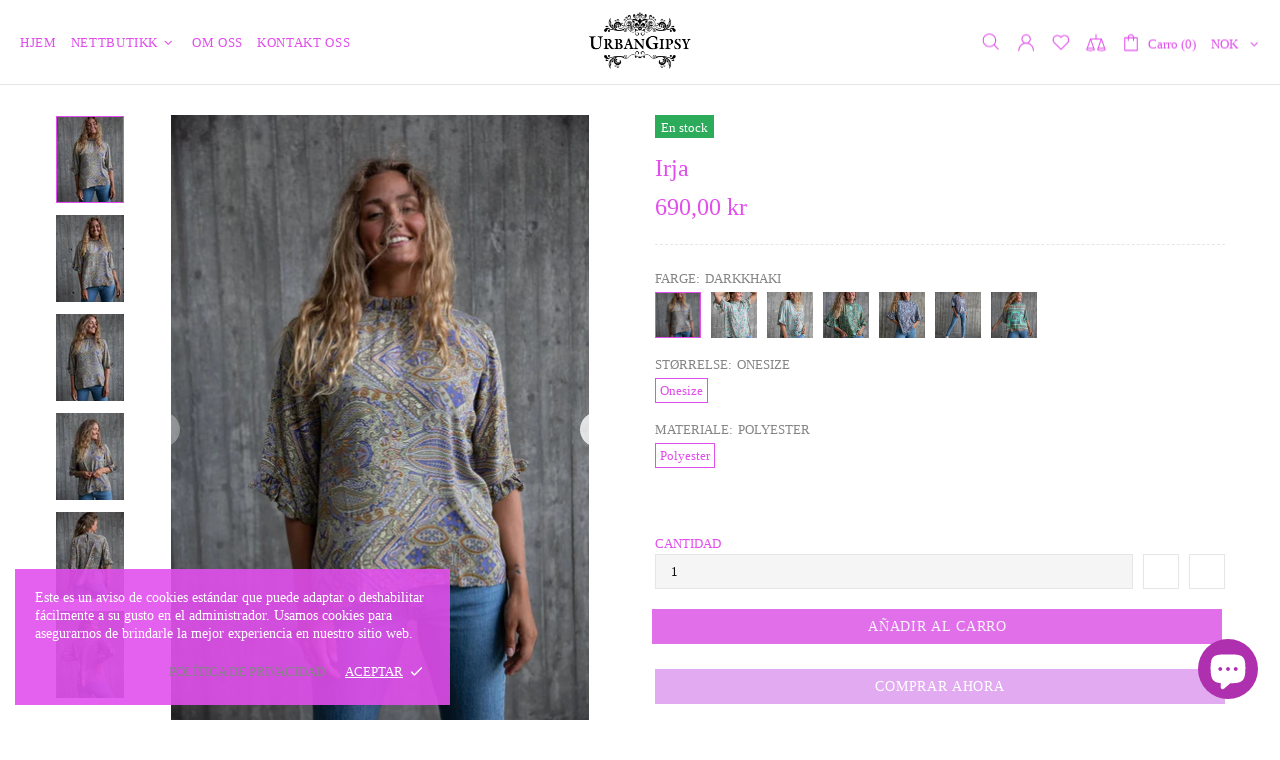

--- FILE ---
content_type: text/html; charset=utf-8
request_url: https://urbangipsy.no/es/products/irja
body_size: 88895
content:
<!doctype html>
<!--[if IE 9]> <html class="ie9 no-js supports-no-cookies" lang="es"> <![endif]-->
<!--[if (gt IE 9)|!(IE)]><!--> <html class="no-js supports-no-cookies" lang="es"> <!--<![endif]-->
<head>
  <!-- Google Tag Manager -->
<script>(function(w,d,s,l,i){w[l]=w[l]||[];w[l].push({'gtm.start':
new Date().getTime(),event:'gtm.js'});var f=d.getElementsByTagName(s)[0],
j=d.createElement(s),dl=l!='dataLayer'?'&l='+l:'';j.async=true;j.src=
'https://www.googletagmanager.com/gtm.js?id='+i+dl;f.parentNode.insertBefore(j,f);
})(window,document,'script','dataLayer','GTM-MBLXRS3');</script>
<!-- End Google Tag Manager -->
  <meta name="facebook-domain-verification" content="10a2afzt30x1012r55vsdgnvk50uyg" />
  
  <meta charset="utf-8">

















<script>
    if(!window.performance.mark) {
        window.performance.mark = a => a;
    }
    window.performance.mark('theme:DOM:load');window.theme = {};window.page = { default: {} };
</script>
<meta http-equiv="X-UA-Compatible" content="IE=edge">
<meta name="viewport" content="width=device-width, initial-scale=1, shrink-to-fit=no">
<meta name="theme-color" content="#e14eec"><link rel="canonical" href="https://urbangipsy.no/es/products/irja"><title>
        Irja&ndash; UrbanGipsyAS</title><meta name="description" content="Irja..lett, deilig, romslig og elegant bluse med knepping i nakken. One size. Tilsvarer 36-40 Vår fotomodell er 173 høy og bruker s/m. mål: Hofte 86 - Bryst 89"><meta property="og:site_name" content="UrbanGipsyAS">
<meta property="og:url" content="https://urbangipsy.no/es/products/irja">
<meta property="og:title" content="Irja">
<meta property="og:type" content="product">
<meta property="og:description" content="Irja..lett, deilig, romslig og elegant bluse med knepping i nakken. One size. Tilsvarer 36-40 Vår fotomodell er 173 høy og bruker s/m. mål: Hofte 86 - Bryst 89"><meta property="og:price:amount" content="690,00">
    <meta property="og:price:currency" content="NOK"><meta property="og:image" content="http://urbangipsy.no/cdn/shop/products/72A0013_2d917c02-24cf-420b-85ac-773d3af6e64f_1200x1200.jpg?v=1633450242"><meta property="og:image" content="http://urbangipsy.no/cdn/shop/products/72A0008_f2232b90-1093-4f66-ada3-c04d5fe7f675_1200x1200.jpg?v=1633450242"><meta property="og:image" content="http://urbangipsy.no/cdn/shop/products/72A0001_532d3770-d59e-474f-9214-32ff39f99de2_1200x1200.jpg?v=1633450242">
<meta property="og:image:secure_url" content="https://urbangipsy.no/cdn/shop/products/72A0013_2d917c02-24cf-420b-85ac-773d3af6e64f_1200x1200.jpg?v=1633450242"><meta property="og:image:secure_url" content="https://urbangipsy.no/cdn/shop/products/72A0008_f2232b90-1093-4f66-ada3-c04d5fe7f675_1200x1200.jpg?v=1633450242"><meta property="og:image:secure_url" content="https://urbangipsy.no/cdn/shop/products/72A0001_532d3770-d59e-474f-9214-32ff39f99de2_1200x1200.jpg?v=1633450242"><meta name="twitter:site" content="@https://"><meta name="twitter:card" content="summary_large_image">
<meta name="twitter:title" content="Irja">
<meta name="twitter:description" content="Irja..lett, deilig, romslig og elegant bluse med knepping i nakken. One size. Tilsvarer 36-40 Vår fotomodell er 173 høy og bruker s/m. mål: Hofte 86 - Bryst 89">
<script type="application/ld+json">
    {
      "@context": "https://schema.org",
      "@type": "Organization",
      "url": "https://urbangipsy.no/es/products/irja",
      "logo": "//urbangipsy.no/cdn/shop/files/UG_Logo_UrbanGipsy_frilagtsort.png?v=1620160009"
    }
</script>
<script>
  theme.AssetsLoaderSettings = '[base64]';
</script>
<link rel="preconnect" href="https://cdn.shopify.com" crossorigin="">
<script>window.theme.version = {version: '5.0.2', build: 'release 12.01 23:00'};</script>
<!-- Shella Shopify Theme -->
<!-- Version 5.0.2 -->
<!-- https://mpthemes.net/ -->
<!-- Get your license at http://bit.ly/2DOThWb --><script>
    (function() {    
        window.log = console.log;

        document.documentElement.className = document.documentElement.className.replace('no-js', 'js');const ua = window.navigator.userAgent.toLowerCase();

        window.html = document.getElementsByTagName('html')[0];
        window.ie = (/trident/gi).test(ua) || (/msie/gi).test(ua);
        window.edge = document.documentMode || /edge/.test(ua);
        window.ios = navigator.userAgent.match(/like Mac OS X/i);
        window.moz = typeof InstallTrigger !== 'undefined';
        window.touch = 'ontouchstart' in window || navigator.msMaxTouchPoints;

        if(ios) {
            html.classList.add('is-ios');
        } else if(ie) {
            html.classList.add('is-ie');
        } else if(moz) {
            html.classList.add('is-moz');
        } else if(edge) {
            html.classList.add('is-edge');
        }const breakpoint_main = 1025;
        const breakpoint_main_md = 768;

        theme.loadedCartData = {"note":null,"attributes":{},"original_total_price":0,"total_price":0,"total_discount":0,"total_weight":0.0,"item_count":0,"items":[],"requires_shipping":false,"currency":"NOK","items_subtotal_price":0,"cart_level_discount_applications":[],"checkout_charge_amount":0};

        window.theme = Object.assign(window.theme, {
            breakpoints: {
                values: {
                    xs: 0,
                    sm: 541,
                    md: breakpoint_main_md,
                    lg: breakpoint_main,
                    xl: 1260
                },
                main_md: breakpoint_main_md,
                main: breakpoint_main
            },
            strings: {
                general: {
                    popups: {
                        cart: {
                            item_added: "{{ title }} fue añadido al carro de compras.",
                            limit_is_exceeded: "Cantidad máxima de producto en artículos de carrito  {{ limit }} añadidos."
                        },
                        wishlist: {
                            count: "({{ count }})"
                        },
                        compare: {
                            count: "({{ count }})\n"
                        },
                        confirm_transfer_data: {
                            info: "{{ title }}: {{ count }} {{ name }}",
                            wishlist_title: "Lista de deseos",
                            compare_title: "Comparar",
                            name_single: "producto",
                            name_plural: "productos"
                        },
                        search: {
                            empty_html: "Buscar \"\u003cspan\u003e{{ result }}\u003c\/span\u003e\""
                        }
                    },
                    search: {
                        no_results_html: "Su búsqueda de \"{{ terms }}\" no tuvo resultados."
                    },
                    form: {
                        default: {
                            error: "No se enviaron los datos del formulario. Compruebe la exactitud de los datos e inténtelo de nuevo."
                        }
                    }
                },
                layout: {
                    cart: {
                        items_count: {
                            one: "artículo",
                            other: "artículos"
                        }
                    }
                },
                homepage: {
                    sorting_collections: {
                        button_more_products: "Ver todo {{ collection }}"
                    }
                },
                addToCart: "{\u0026quot;title\u0026quot;=\u0026gt;\u0026quot;AÑADIR AL CARRO\u0026quot;, \u0026quot;added\u0026quot;=\u0026gt;\u0026quot;AÑADIDO\u0026quot;, \u0026quot;sold_out\u0026quot;=\u0026gt;\u0026quot;AGOTADO\u0026quot;, \u0026quot;select_options\u0026quot;=\u0026gt;\u0026quot;Seleccione opciones\u0026quot;, \u0026quot;pre_order\u0026quot;=\u0026gt;\u0026quot;Hacer un pedido\u0026quot;, \u0026quot;select_options_mobile\u0026quot;=\u0026gt;\u0026quot;Seleccione Opt\u0026quot;}",
                soldOut: "Agotado",
                unavailable: "No disponible",
                price_sale_separator: "desde",
                unit_price: "Precio unitario",
                unit_price_separator: "per",
                availability_value_in_stock: "En stock ({{ count }} {{ item }})",
                availability_value_out_stock: "Agotado",
                stock_countdown: {
                    title: "¡Prisa! Solamente {{ quantity }} ¡Quedaban en almacenaje!"
                },
                countdown: {
                    years: "AÑOS",
                    months: "MESES",
                    weeks: "SEMANAS",
                    days: "DÍAS",
                    hours: "HRS",
                    minutes: "MIN",
                    seconds: "SEG"
                },
                delivery_countdown: {
                    hours: "Horas",
                    minutes: "Minutos",
                    days_of_week: {
                        sunday: "domingo",
                        monday: "lunes",
                        tuesday: "martes",
                        wednesday: "miércoles",
                        thursday: "jueves",
                        friday: "viernes",
                        saturday: "sábado"
                    }
                },
                header: {
                    cart_count_desktop: "Carro ({{ count }})"
                },
                label: {
                    sale: "-{{ percent }}%"
                },
                cart: {
                    general: {
                        shipping_calculator_data_info: "Hay una tarifa disponible para {{ data }}.",
                        free_shipping_html: "Spend {{ value }} a envío gratis",
                        free_shipping_complete: "Envío gratis"
                    }
                },
                
            },
            moneyFormat: "\u003cspan class=money\u003e{{amount_with_comma_separator}} kr\u003c\/span\u003e",
            
            priceShowSaleSeparator: true,
            search_show_only_products: true,
            search_predictive_enabled: true,
            search_result_correction: "0",
            cart_free_shipping_value: "",
            permanent_domain: "urbangipsyas.myshopify.com",
            domain: "urbangipsy.no",
            host: "urbangipsy.no",
            tooltips_enable: false,
            customer: false,purchase_code: "0edb656e-6ff0-4a54-94c1-b894b6abe314",product: {
                hide_options_without_availability_variants: true,
                variant_auto_select: "enable",    
                show_pickup_available: false,
                gallery_zoom_scale_coef: 3,
                enable_sticky_gallery: true,
                page_layout: "1"
            },routes: {
                root_url: "/es/",
                collections_url: "\/es\/collections",
                cart_url: "\/es\/cart",
                search_url: "\/es\/search"
            },
            animations: {
                css: {
                    duration: 0.3
                },
                tooltip: {
                    type: "scale",
                    inertia: true,
                    show_duration: 0.2,
                    hide_duration: 0.1
                },
                sticky_header: {
                    duration: 0.1,
                    opacity: 0.9
                },
                header_tape: {
                    duration: 0
                },
                menu: {
                    duration: 0.4
                },
                dropdown: {
                    duration: 0.3
                },
                accordion: {
                    duration: 0.4
                },
                footbar_product: {
                    duration: 0.4
                },
                tabs: {
                    duration: 0.4,
                    scroll_duration: 0.4
                },
                pagination: {
                    scroll_duration: 1
                },
                backtotop: {
                    scroll_duration: 0.4
                }
            }
        });

        
            window.initCurrencyData = function() {
                Currency.format = 'money_with_currency_format';
                Currency.shopCurrency = 'NOK';
                Currency.defaultCurrency = 'NOK';
                Currency.moneyFormats.IQD = {
                    money_format: "{{amount}}",
                    money_with_currency_format: "{{amount}} IQD"
                };
                Currency.moneyFormats[Currency.shopCurrency].money_with_currency_format = "{{amount_with_comma_separator}} NOK";
                Currency.moneyFormats[Currency.shopCurrency].money_format = "{{amount_with_comma_separator}} kr";
            };                 
        

        window.theme.debounce = function(fn, wait) {
            let t;
            return (...args) => {
                clearTimeout(t);
                t = setTimeout(() => fn.apply(this, args), wait);
            };
        };

        class WindowAnaliz {
            constructor() {
                theme.current = {};
                theme.current.scrollW = 0;
                theme.rtl = html.getAttribute('dir') === 'rtl' ? true : false;
                
                this.checkWindow();
                this.checkBreakpoint();
                window.addEventListener('load', () => {
                    theme.isLoaded = true;
                });
                window.addEventListener('theme.assetsLoader::wasUserAction', () => {
                    window.addEventListener('resize', () => {
                        this.checkWindow();
                        this.checkBreakpoint();
                        this.triggerResizeEvents();
                    });
                    window.addEventListener('theme.changed.breakpoint',() => {
                        this.scrollPaddingStyle();
                    });
                });
            }

            triggerResizeEvents() {
                window.dispatchEvent(new Event('theme.resize'));
                if(window.jQueryTheme) {
                    (function($){
                        $window.trigger('theme.resize');
                    })(jQueryTheme);
                }   
            }

            initScrollPaddingStyle() {
                this.scrollExampleElement = document.querySelector('.scroll-offset-example');
                this.scrollPaddingStyle();
            }

            scrollPaddingStyle() {
                if(!this.scrollExampleElement) return;
                
                let scrollOffsetStyleElement = document.querySelector('style.scroll-offset-style');
                
                theme.current.scrollW = this.scrollExampleElement.offsetWidth - this.scrollExampleElement.clientWidth;

                if(theme.current.scrollW > 0) {
                    if(!scrollOffsetStyleElement) {
                        const scrollOffsetStyleHTML = `body.overflow-hidden.offset-scroll{padding-right: ${theme.current.scrollW}px !important;}.fixed-elem.offset-scroll-padding{padding-right: ${theme.current.scrollW }px !important;}.fixed-elem.offset-scroll-margin{margin-right: ${theme.current.scrollW}px !important;}`;
                        const scrollOffsetStyleElement = document.createElement('style');

                        scrollOffsetStyleElement.classList.add('scroll-offset-style');
                        scrollOffsetStyleElement.innerHTML = scrollOffsetStyleHTML;
                        document.head.appendChild(scrollOffsetStyleElement);
                    }
                } else if(scrollOffsetStyleElement) {
                    scrollOffsetStyleElement.remove();
                }
            }

            checkWindow() {
                theme.current.width = window.innerWidth;
                theme.current.height = window.innerHeight;
                theme.current.aspect_ratio = theme.current.height / (theme.current.width - theme.current.scrollW);
                theme.current.height_percent = theme.current.aspect_ratio * 100;
            }

            checkBreakpoint() {
                theme.current.is_mobile = theme.current.width < theme.breakpoints.main;
                theme.current.is_desktop = !theme.current.is_mobile;
                theme.current.is_mobile_md = theme.current.width < theme.breakpoints.main_md;
                theme.current.is_desktop_md = !theme.current.is_mobile_md;

                for(let key in theme.breakpoints.values) {
                    if(theme.breakpoints.values[key] > theme.current.width) break;

                    theme.current.bp = key;
                }
                if(this.currentBp && this.currentBp != theme.current.bp) {
                    window.dispatchEvent(new Event('theme.changed.breakpoint'));
                }

                this.currentBp = theme.current.bp;
            }
        }

        theme.WindowAnaliz = new WindowAnaliz;

        class AssetsLoader {
            constructor() {
                this.paths = {
                    scripts: {
                        /*plugins*/
                        plugin_slick: '//urbangipsy.no/cdn/shop/t/16/assets/plugin.slick.js?v=91195733441204307671649591738',
                        plugin_instafeed: '//urbangipsy.no/cdn/shop/t/16/assets/plugin.instafeed.js?v=131478850926370871261649591735',
                        plugin_revolution_slider: '//urbangipsy.no/cdn/shop/t/16/assets/plugin.revolution-slider.js?v=242464017683384841649591736',
                        plugin_shipping_rates_calculation: '//urbangipsy.no/cdn/shop/t/16/assets/plugin.shipping-rates-calculation.js?v=103250729928886840351649591737',
                        /*shopify*/
                        shopify_common: '//urbangipsy.no/cdn/shopifycloud/storefront/assets/themes_support/shopify_common-5f594365.js',
                        currency_rates: '//cdn.shopify.com/s/javascripts/currencies.js',
                        currency: '//urbangipsy.no/cdn/shop/t/16/assets/module.currency.js?v=135323464677074706601649591724',
                        handlebars: '//cdnjs.cloudflare.com/ajax/libs/handlebars.js/4.0.10/handlebars.min.js',
                        countries: '/services/javascripts/countries.js',
                        qrcode: '//urbangipsy.no/cdn/shopifycloud/storefront/assets/themes_support/vendor/qrcode-3f2b403b.js',
                        /*global*/
                        theme: '//urbangipsy.no/cdn/shop/t/16/assets/theme.js?v=5566455504099829511649591769',
                        theme_pt2: '//urbangipsy.no/cdn/shop/t/16/assets/theme-pt2.js?v=58360551864754555691649591760',
                        /*modules*/
                        tooltip: '//urbangipsy.no/cdn/shop/t/16/assets/module.tooltip.js?v=79755689566157570151649591733',
                        product_page: '//urbangipsy.no/cdn/shop/t/16/assets/module.product-page.js?v=101463709495404163101651270700',
                        search_ajax: '//urbangipsy.no/cdn/shop/t/16/assets/module.search-ajax.js?v=72214935630234471261649591731',
                        sticky_sidebar: '//urbangipsy.no/cdn/shop/t/16/assets/module.sticky-sidebar.js?v=139951810672614920761649591732',
                        masonry: '//urbangipsy.no/cdn/shop/t/16/assets/module.masonry.js?v=40684217788793854421649591725',
                        notifications: '//urbangipsy.no/cdn/shop/t/16/assets/module.notifications.js?v=143310546160870795031649591726',
                        parallax: '//urbangipsy.no/cdn/shop/t/16/assets/module.parallax.js?v=91941524912941156981649591726',
                        popup_subscription: '//urbangipsy.no/cdn/shop/t/16/assets/module.popup-subscription.js?v=44883481902893774931649591728',
                        popup_send_confirmation: '//urbangipsy.no/cdn/shop/t/16/assets/module.popup-subscription-confirmation.js?v=23449646058083779081649591728',
                        popup_age_confirmation: '//urbangipsy.no/cdn/shop/t/16/assets/module.popup-age-confirmation.js?v=89882771720211531731649591727',
                        product_footbar: '//urbangipsy.no/cdn/shop/t/16/assets/module.product-footbar.js?v=98662445094094572401649591729',
                        range_of_price: '//urbangipsy.no/cdn/shop/t/16/assets/module.range-of-price.js?v=163266616035009976761649591730',
                        shipping_rates_calculation: '//urbangipsy.no/cdn/shop/t/16/assets/module.shipping-rates-calculation.js?v=113219452998947869611649591731',
                        sticky_header: '//urbangipsy.no/cdn/shop/t/16/assets/module.sticky-header.js?v=5784599321273035711649591732',
                        tabs: '//urbangipsy.no/cdn/shop/t/16/assets/module.tabs.js?v=125819397396519319201649591733',
                        presentation: '//urbangipsy.no/cdn/shop/t/16/assets/module.presentation.js?v=183252687310968498721649591729',
                        particles: '//urbangipsy.no/cdn/shop/t/16/assets/module.particles.js?v=97851078733833534341649591727',
                        /*sections*/
                        header: '//urbangipsy.no/cdn/shop/t/16/assets/section.header.js?v=37754505497383667531649591749',
                        collections: '//urbangipsy.no/cdn/shop/t/16/assets/section.collection-filters-form.js?v=117279186994958382581649591747',
                        article_page: '//urbangipsy.no/cdn/shop/t/16/assets/section.article-page.js?v=47073754701263752821649591742',
                        carousel_articles: '//urbangipsy.no/cdn/shop/t/16/assets/section.carousel-articles.js?v=653485215721462801649591744',
                        carousel_brands: '//urbangipsy.no/cdn/shop/t/16/assets/section.carousel-brands.js?v=48924526553513717141649591745',
                        carousel_products: '//urbangipsy.no/cdn/shop/t/16/assets/section.carousel-products.js?v=89383723899780140941649591746',
                        carousel_reviews: '//urbangipsy.no/cdn/shop/t/16/assets/section.carousel-reviews.js?v=42925983738693164961649591746',
                        gallery: '//urbangipsy.no/cdn/shop/t/16/assets/section.gallery.js?v=112160564754835692061649591748',
                        builder: '//urbangipsy.no/cdn/shop/t/16/assets/section.builder.js?v=2003978704440173221649591744',
                        builder_2021: '//urbangipsy.no/cdn/shop/t/16/assets/section.builder-2021.js?v=107756687897370582881649591743',
                        lookbook: '//urbangipsy.no/cdn/shop/t/16/assets/section.lookbook.js?v=50021174525118087281649591749',
                        slider_revolution: '//urbangipsy.no/cdn/shop/t/16/assets/section.slider-revolution.js?v=138404044913965339181649591750',
                        sorting_collections: '//urbangipsy.no/cdn/shop/t/16/assets/section.sorting-collections.js?v=28025075435402965091649591750',
                        brands: '//urbangipsy.no/cdn/shop/t/16/assets/section.brands.js?v=163062217742058845641649591742',
                        footer: '//urbangipsy.no/cdn/shop/t/16/assets/section.footer.js?v=75244284440493806261649591747',
                        /*templates*/
                        customers_addresses: '//urbangipsy.no/cdn/shop/t/16/assets/template.customers-addresses.js?v=48211460086976449171649591754',
                        customers_login: '//urbangipsy.no/cdn/shop/t/16/assets/template.customers-login.js?v=175024818676097740531649591754',
                        giftcard: '//urbangipsy.no/cdn/shop/t/16/assets/template.giftcard.js?v=21858572330320844461649591755',
                        /*custom*/
                        custom: '//urbangipsy.no/cdn/shop/t/16/assets/custom.js?v=111603181540343972631649591716'
                    },
                    styles: {
                        /*plugins*/
                        plugin_tippy: '//urbangipsy.no/cdn/shop/t/16/assets/plugin.tippy.css?v=165624266709964226061649591739',
                        plugin_fotorama: '//urbangipsy.no/cdn/shop/t/16/assets/plugin.fotorama.css?v=120469656191549745571649591734',
                        plugin_ion_range_slider: '//urbangipsy.no/cdn/shop/t/16/assets/plugin.ion-range-slider.css?v=118310465384481119861649591735',
                        plugin_revolution: '//urbangipsy.no/cdn/shop/t/16/assets/plugin.revolution.css?v=170490203406543966461649591736',
                        plugin_slick: '//urbangipsy.no/cdn/shop/t/16/assets/plugin.slick.css?v=100431963982089937591649591737',
                        /*shopify*/
                        /*global*/
                        theme: '//urbangipsy.no/cdn/shop/t/16/assets/theme.css?v=2961',
                        theme_m: '//urbangipsy.no/cdn/shop/t/16/assets/theme-m.css?v=92762259156896515181649591757',
                        theme_d: '//urbangipsy.no/cdn/shop/t/16/assets/theme-d.css?v=100240868340853151501649591755',
                        theme_home_16: '//urbangipsy.no/cdn/shop/t/16/assets/theme-home-16.css?v=44615170901145275711649591756',
                        theme_home_18: '//urbangipsy.no/cdn/shop/t/16/assets/theme-home-18.css?v=175198666834167885661649591756',
                        theme_skin_1: '//urbangipsy.no/cdn/shop/t/16/assets/theme-skin-1.css?v=111912574683986570601649591760',
                        theme_skin_2: '//urbangipsy.no/cdn/shop/t/16/assets/theme-skin-2.css?v=119327944226253317801649591765',
                        theme_skin_3: '//urbangipsy.no/cdn/shop/t/16/assets/theme-skin-3.css?v=5425832444594977141649591766',
                        theme_skin_4: '//urbangipsy.no/cdn/shop/t/16/assets/theme-skin-4.css?v=74108651453658977651649591766',
                        theme_skin_5: '//urbangipsy.no/cdn/shop/t/16/assets/theme-skin-5.css?v=106182476451205559351649591767',
                        theme_skin_6: '//urbangipsy.no/cdn/shop/t/16/assets/theme-skin-6.css?v=1456812443918182391649591767',
                        theme_skin_7: '//urbangipsy.no/cdn/shop/t/16/assets/theme-skin-7.css?v=140282871960312542041649591768',
                        theme_skin_8: '//urbangipsy.no/cdn/shop/t/16/assets/theme-skin-8.css?v=144642820844988840771649591768',
                        theme_skin_9: '//urbangipsy.no/cdn/shop/t/16/assets/theme-skin-9.css?v=166226454540384738421649591769',
                        theme_skin_10: '//urbangipsy.no/cdn/shop/t/16/assets/theme-skin-10.css?v=82077445965161741121649591761',
                        theme_skin_11: '//urbangipsy.no/cdn/shop/t/16/assets/theme-skin-11.css?v=119327944226253317801649591761',
                        theme_skin_12: '//urbangipsy.no/cdn/shop/t/16/assets/theme-skin-12.css?v=165881056079673504071649591762',
                        theme_skin_13: '//urbangipsy.no/cdn/shop/t/16/assets/theme-skin-13.css?v=8208024539077055341649591762',
                        theme_skin_14: '//urbangipsy.no/cdn/shop/t/16/assets/theme-skin-14.css?v=147690238428712431931649591763',
                        theme_skin_15: '//urbangipsy.no/cdn/shop/t/16/assets/theme-skin-15.css?v=173368193589521294241649591763',
                        theme_skin_16: '//urbangipsy.no/cdn/shop/t/16/assets/theme-skin-16.css?v=79616233601393480941649591764',
                        theme_skin_17: '//urbangipsy.no/cdn/shop/t/16/assets/theme-skin-17.css?v=40585569634586531451649591764',
                        theme_skin_18: '//urbangipsy.no/cdn/shop/t/16/assets/theme-skin-18.css?v=12245206429841271581649591765',
                        
                        presentation: '//urbangipsy.no/cdn/shop/t/16/assets/presentation.css?v=102014279143232294871649591739',
                        custom: '//urbangipsy.no/cdn/shop/t/16/assets/custom.css?v=111603181540343972631649591715'
                    }
                };

                this.settings = {
                    scripts: {
                        sticky_sidebar: {
                            media: 'desktop-md'
                        },
                        tooltip: {
                            media: 'desktop'
                        }
                    },
                    styles: {
                        theme_m: {
                            loadedClass: 'css-theme-loaded font-base-loaded'
                        },
                        theme_d: {
                            loadedClass: 'css-theme-loaded font-base-loaded'
                        },
                        font_base: {
                            loadedClass: 'font-base-loaded'
                        },
                        /*
                        theme: {
                            loadedClass: 'css-theme-loaded'
                        },
                        */
                        presentation: {
                            loadedClass: 'css-presentation-loaded'
                        }
                    }
                };

                this.callbacks = {};

                this.requirementList = {
                    scripts: [],
                    styles: []
                };
                this.statuses = {
                    scripts: {},
                    styles: {}
                };
                this.progress = {};

                document.addEventListener('DOMContentLoaded', () => {
                    this.DOMContentLoaded = true;
                    window.dispatchEvent(new Event('theme.assetsLoader::theme.DOMContentLoaded'));
                    if(!this.wasUserAction) this.anticipateUserEvent();
                });

                const userActionList = ['mousemove', 'keydown', 'mousedown', 'mousewheel', 'touchstart'];
                const checkUserAction = event => {
                    this.wasUserAction = true;
                    html.classList.add('css-full-loaded');
                    window.dispatchEvent(new Event('theme.assetsLoader::wasUserAction'));
                    userActionList.forEach(event => document.removeEventListener(event, checkUserAction));
                };

                if(window.ios) this.wasUserAction = true;

                userActionList.forEach(event => document.addEventListener(event, checkUserAction));
                document.fonts.ready.then(e => {
                    this.onLoadedTag('styles', 'font_base');
                });
                /*
                window.addEventListener('load', () => {
                    this.onLoadedTag('styles', 'font_base');
                });
                */
                window.addEventListener('theme.resize', this.onResize);
            }

            anticipateUserEvent() {
                /*
                const optionButtons = document.querySelectorAll('.js-product-options [data-js-option-value]');

                optionButtons.forEach(element => {
                    const onEvent = e => {
                        if(this.getDeepProperty(this.progress, ['scripts', 'theme_pt2']) !== 'finished') {
                            const buttonsWrapper = element.closest('.js-product-options');
                            window.addEventListener('theme.assetsLoader::loaded:scripts:vendor', () => {
                                theme.Preloader.unset(buttonsWrapper);
                            });
                            theme.Preloader.set(buttonsWrapper, {
                                fixed: true
                            });
                        }
                        
                        element.removeEventListener('click', onEvent);
                    };

                    element.addEventListener('click', onEvent);
                });
                */}

            onResize() {
                document.querySelectorAll(`[rel="preload"][as="style"][data-media="${theme.current.is_desktop ? 'desktop' : 'mobile'}"]`)
                    .forEach(element => element.dispatchEvent(new Event('load')));
                document.querySelectorAll('[rel="preload"][as="script"][data-media]')
                    .forEach(element => {
                        const dataMedia = element.dataset.media;

                        if((dataMedia === 'desktop' && window.innerWidth >= theme.breakpoints.main) || (dataMedia === 'desktop-md' && window.innerWidth >= theme.breakpoints.main_md)) {
                            element.dispatchEvent(new Event('load'));
                            element.removeAttribute('rel');
                        }
                    });
            }

            require(namespace, name) {
                if(window.ie || this.requirementList[namespace].indexOf(name) !== -1 || !this.upload) {
                    return;
                }

                this.requirementList[namespace].push(name);
                this.startQueue(namespace);
            }

            loadManually(requires, callback) {
                if(!this.upload || !this.loadManuallyOn) {
                    callback();
                    return;
                }
                if(callback) this.waitFullGroupLoad(requires, callback);
                
                requires.forEach(requireArr => {
                    const [namespace, name] = requireArr;

                    this.require(namespace, name);
                });
            }

            waitFullGroupLoad(requires, callback) {
                const onSomeLoaded = () => {
                    let isFullGroupLoaded = true;

                    requires.forEach(requireArr => {
                        const [namespace, name] = requireArr;
                        
                        if(this.getDeepProperty(this.settings, [namespace, name, 'media']) !== undefined && !this.isActiveMedia(namespace, name)) {
                            return;
                        } else if(this.getDeepProperty(this.progress, [namespace, name]) !== 'finished') {
                            isFullGroupLoaded = false;
                            return false;
                        }
                    });

                    if(isFullGroupLoaded) {
                        window.removeEventListener('theme.assetsLoader::loaded', onSomeLoaded);
                        callback();
                    }

                    return isFullGroupLoaded;
                };

                if(!onSomeLoaded()) window.addEventListener('theme.assetsLoader::loaded', onSomeLoaded);
            }

            isActiveMedia(namespace, name) {
                const media = this.getDeepProperty(this.settings, [namespace, name, 'media']);

                if((media === 'desktop' && window.innerWidth >= theme.breakpoints.main) || (media === 'desktop-md' && window.innerWidth >= theme.breakpoints.main_md)) {
                    return true;
                } else {
                    return false;
                }
            }

            startQueue(namespace) {
                if(this.statuses[namespace].progress) {
                    this.statuses[namespace].needLoading = true;
                    return;
                }

                this.statuses[namespace].progress = true;

                const queue = [];

                this.requirementList[namespace].forEach(name => {
                    if(!this.getDeepProperty(this.progress, [namespace, name])) queue.push(name);
                });
                queue.forEach(name => {
                    this.onLoadTag(namespace, name);
                    this.loadTag(namespace, name);
                });
                this.statuses[namespace].progress = false;

                if(this.statuses[namespace].needLoading) {
                    this.statuses[namespace].needLoading = false;
                    this.startQueue(namespace);
                }
            }

            loadTag(namespace, name, callback) {
                const tag = this[namespace === 'scripts' ? 'buildScriptTag' : 'buildStyleTag'](namespace, name, () => {
                    this.onLoadedTag(namespace, name, callback);
                });
                document.head.insertBefore(tag, document.head.childNodes[document.head.childNodes.length - 1].nextSibling);
            }

            buildScriptTag(namespace, name, onload) {
                const settingsMedia = this.getDeepProperty(this.settings.scripts, [name, 'media']);

                if((settingsMedia === 'desktop' && window.innerWidth < theme.breakpoints.main) || (settingsMedia === 'desktop-md' && window.innerWidth < theme.breakpoints.main_md)) {
                    const link = document.createElement('link');

                    link.onload = () => this.onLoadScriptLinkPreload(name, onload);
                    link.rel = 'preload';
                    link.as = 'script';
                    link.media = settingsMedia === 'desktop' ? `(min-width: ${theme.breakpoints.main}px)` : 
                        settingsMedia === 'desktop-md' ? `(min-width: ${theme.breakpoints.main_md}px)` : `(max-width: ${theme.breakpoints.main - 1}px)`;
                    link.dataset.media = settingsMedia;
                    link.href = this.paths.scripts[name];

                    return link;
                } else {
                    window.performance.mark(`theme:${namespace}:${name}:load`);
                    /*console.debug('start:', namespace, name);*/

                    const script = document.createElement('script');

                    script.onload = onload;
                    script.async = this.asyncStatus !== undefined ? this.asyncStatus : true;
                    script.src = this.paths.scripts[name];

                    return script;
                }
            }

            onLoadScriptLinkPreload(name, callback) {
                this.loadTag('scripts', name, callback);
            }

            buildStyleTag(namespace, name, onload) {
                window.performance.mark(`theme:${namespace}:${name}:load`);
                /*console.debug('start:', namespace, name);*/

                const link = document.createElement('link');

                link.onload = () => this.onLoadStyleLinkPreload(link, name);
                link.rel = 'preload';
                link.as = 'style';
                link.href = this.paths.styles[name];

                return link;
            }

            onLoadStyleLinkPreload(tag, name, callback) {
                tag.onload = null;
                tag.onload = this.onLoadedTag('styles', name, callback);
                tag.rel='stylesheet';
            }

            onLoadTag(namespace, name) {
                this.setDeepProperty(this.progress, [namespace, name], 'process');
            }

            onLoadedTag(namespace, name, callback) {
                this.setDeepProperty(this.progress, [namespace, name], 'finished');
                window.dispatchEvent(new Event('theme.assetsLoader::loaded'), {namespace, name});
                window.dispatchEvent(new Event(`theme.assetsLoader::loaded:${namespace}:${name}`));
                window.performance.mark(`theme:${namespace}:${name}:loaded`);
                /*console.debug('loaded:', namespace, name);*/
                
                const loadedClass = this.getDeepProperty(this.settings, [namespace, name, 'loadedClass']);
                const itemCallbacks = this.getDeepProperty(this.callbacks, [namespace, name]);

                if(loadedClass) loadedClass.split(' ').forEach(className => html.classList.add(className));
                if(itemCallbacks) itemCallbacks.call(this);
                if(callback) callback();
            }

            setDeepProperty(startObj, complexityArray, value) {
                complexityArray.forEach((prop, i) => {
                    if(i < complexityArray.length - 1) {
                         if(!startObj[prop]) startObj[prop] = {};

                         startObj = startObj[prop];
                    } else {
                        startObj[prop] = value;
                    }
                });

                return value;
            }

            getDeepProperty(startObj, complexityArray) {
                let newLevelValue;

                complexityArray.forEach((prop, i) => {
                    if(startObj[prop]) {
                        if(i < complexityArray.length - 1) {
                            startObj = startObj[prop];
                        } else {
                            newLevelValue = startObj[prop];
                        }
                    } else {
                        return false;
                    }
                });

                return newLevelValue;
            }

            loadInlineStyles() {
                const templates = document.body.querySelectorAll('template.js-loader-inline-style');

                for(let template of templates) {
                    
                    if(!document.querySelectorAll(`style.js-loader-inline-style[data-key="${template.dataset.key}"]`).length) {
                        let templateStyle = template.content.cloneNode(true).querySelector('style');
                        let templateStyleInnerHTML = templateStyle.innerHTML;

                        let style = document.createElement('style');

                        for(let key in templateStyle.dataset) {
                            style.dataset[key] = templateStyle.dataset[key];
                        }

                        if(templateStyle.media) style.media = templateStyle.media;
                        if(templateStyle.classList) style.classList = templateStyle.classList;

                        style.classList.add('js-loader-inline-style');
                        style.innerHTML = templateStyleInnerHTML;
    
                        style.dataset.key = template.dataset.key;
                        /*document.head.insertBefore(style, document.head.childNodes[document.head.childNodes.length - 1].nextSibling);*/
                        template.parentNode.insertBefore(style, template);
                    }

                    template.remove();
                }
            }

            onPageLoaded(callback, requires, useLoadManuallyMethod) {
                const DOMContentLoadedCallback = () => {
                    if(requires) {
                        const requiresArray = [];
                        
                        for(let i = 0; i < requires.length; i++) {
                            requiresArray.push([ 'scripts', requires[i] ]);
                        }
                        
                        this[useLoadManuallyMethod ? 'loadManually' : 'waitFullGroupLoad'](requiresArray, function() {
                            setTimeout(() => {
                                callback();
                            }, 0);
                        });
                    } else {
                        callback();
                    }
                };

                this.DOMContentLoaded ? DOMContentLoadedCallback() : document.addEventListener('DOMContentLoaded', DOMContentLoadedCallback);
            }

            onUserAction(callback, requires) {
                const wasUserActionCallback = () => {
                    this.onPageLoaded(callback, requires, true);
                };

                this.wasUserAction ? wasUserActionCallback() : window.addEventListener('theme.assetsLoader::wasUserAction', wasUserActionCallback);
            }

            onScrollOrUserAction(section, callback, requires) {
                let isCallbackCalled = false;
                const isVisible = force => {
                    if(force || (section.getBoundingClientRect().bottom > -200 && section.getBoundingClientRect().top < window.innerHeight + 200)) {
                        window.removeEventListener('mutation', isVisible);
                        if(isCallbackCalled) return;
                        isCallbackCalled = true;
                        this.onPageLoaded(callback, requires, true);
                        return true;
                    }

                    return false;
                };

                if(!isVisible()) window.addEventListener('mutation', isVisible);

                this.onUserAction(() => {
                    isVisible(true);
                }, requires);
            }
        }

        theme.AssetsLoader = new AssetsLoader;

        theme.AssetsLoaderSettings = decodeURIComponent(atob(theme.AssetsLoaderSettings).split('').map(c => {
            return '%' + ('00' + c.charCodeAt(0).toString(16)).slice(-2);
        }).join(''));
        
        class LazyImage {
            constructor() {
                theme.AssetsLoader.onPageLoaded(() => {
                    if(this.api) return;

                    this.checkInlineBg();

                    window.addEventListener('mutation', () => {
                        document.querySelectorAll('.lazyload:not([data-bg]):not(.preloaded):not([data-ll-status])').forEach(element => {
                            this.inlineCheck(element, element.dataset.bg ? 'bg' : null);
                        });
                    });
                });
                window.addEventListener('slider-initialized', e => {
                    e.detail.slider.querySelectorAll('.lazyload:not([data-bg]):not(.preloaded):not([data-ll-status])').forEach(element => {
                        this.inlineCheck(element, element.dataset.bg ? 'bg' : null);
                    });
                });
                theme.AssetsLoader.onPageLoaded(() => {
                    this.checkFullscreenElements();
                });
            }

            buildSrcset(element, url, type) {
                if(type === 'bg') {
                    let width = element.getBoundingClientRect().width;
        
                    if(element.dataset.scale) width *= element.dataset.scale;

                    return width > 0 ? url.replace('{width}', Math.ceil(width)) : element.dataset.bg;
                } else {
                    const parent = element.parentNode;
                    const parentParams = parent.getBoundingClientRect();
                    const height = parentParams.height;
                    const aspectRatioOriginal = element.dataset.aspectRatioOriginal;
                    let width = parentParams.width;
                    let dataSrcset = element.dataset.srcset;

                    if(!dataSrcset) dataSrcset = element.dataset.src;
                    if(aspectRatioOriginal) {
                        const stretchSize = element.dataset.stretchSize;
                        const parentAspectRatio = element.dataset.aspectRatio;

                        if(stretchSize === 'cover') {
                            if(Math.ceil(width / aspectRatioOriginal) < Math.ceil(width / parentAspectRatio)) {
                                width = height * aspectRatioOriginal;
                            } else {
                                width = Math.ceil(Math.max(width, height * parentAspectRatio));
                            }
                        } else if(stretchSize === 'stretch-by-height') {
                            if(Math.ceil(width / aspectRatioOriginal) !== Math.ceil(width / parentAspectRatio)) {
                                width = height * aspectRatioOriginal;
                            }
                        } else if(stretchSize === 'contain') {
                            if(Math.ceil(width / aspectRatioOriginal) > Math.ceil(width / parentAspectRatio)) {
                                width = Math.max(width, height * aspectRatioOriginal);
                            }
                        }
                    }

                    if(window.innerWidth >= theme.breakpoints.main && element.dataset.scalePerspective) {
                        width *= element.dataset.scalePerspective;
                    }
                    if(element.dataset.scale) width *= element.dataset.scale;
                    if(window.devicePixelRatio) width *= window.devicePixelRatio;

                    return width > 0 && url && url.indexOf('{width}') !== -1 ? url.replace('{width}', Math.min(Math.ceil(width), 3840)) : dataSrcset;
                }
            }

            enter(element, loadManually) {
                const srcset = element.getAttribute('srcset');
                const dataMaster = element.dataset.master;
                const dataBg = element.dataset.bg;
                const url = dataBg ? (dataMaster || dataBg) : (dataMaster || element.dataset.srcset);
                const newSrcset = theme.LazyImage.buildSrcset(element, url, (dataBg ? 'bg' : 'srcset'));
                
                if(srcset && srcset === newSrcset) return;
                if(dataBg) {
                    element.style.backgroundImage = newSrcset;
                } else {
                    if(loadManually) {
                        element.dataset.srcset = newSrcset;
                        element.setAttribute('srcset', newSrcset);
                    } else {
                        element.dataset.srcset = newSrcset;
                    }
                }
            }

            onLoadedEvents(element) {
                element.dispatchEvent(new Event('lazyloaded'));
                window.dispatchEvent(new Event('lazyloaded'));
            }

            onLoadInlineCallback(element) {
                element.classList.add('loaded');
                element.classList.add('entered');
                element.dataset.llStatus = 'loaded';
                setTimeout(() => element.classList.add('lazyload'), 1000);
            }

            inlineCheck(element, type) {
                if(element.getBoundingClientRect().width > 5 || element.getBoundingClientRect().bottom > -20 && element.getBoundingClientRect().top < window.innerHeight + 20 && element.offsetWidth > 0 && element.offsetHeight > 0 && !element.closest('.slick-slide:not(.slick-active)')) {
                    element.classList.add('preloaded');
                    element.classList.remove('lazyload');
                    if(type === 'bg') {
                        element.style.backgroundImage = `url('${this.buildSrcset(element, element.dataset.master, type)}')`;
                        this.onLoadInlineCallback(element);
                    } else {
                        element.onload = () => {
                            this.onLoadInlineCallback(element);
                            this.onload = null;
                        };
                        element.setAttribute('srcset', this.buildSrcset(element, element.dataset.master));
                    }
                }
            }

            checkInlineBg() {
                document.querySelectorAll('.lazyload[data-bg]:not(.preloaded):not([data-ll-status])').forEach(element => {
                    this.inlineCheck(element, 'bg');
                });
            }

            update(element) {
                if(!element && this.api) {
                    this.api.update();
                    return;
                }
                if(element && !element.classList.contains('entered') && !element.dataset.llStatus) {
                    const onElementLoad = () => {
                        element.removeEventListener('load', onElementLoad);
                        element.classList.add('loaded');
                        element.dataset.llStatus = 'loaded';
                        this.onLoadedEvents(element);
                    };

                    element.addEventListener('load', onElementLoad);
                    element.classList.add('entered');
                    this.enter(element, true);
                }
            }

            checkFullscreenElements() {
                const fullscreenElements = document.querySelectorAll('.lazyload-fullscreen');
                const fullscreenHeaderElements = document.querySelectorAll('.lazyload-fullscreen-header');

                if(fullscreenElements.length) {
                    const updateFullscreenSlick = () => {
                        fullscreenElements.forEach(element => {
                            var slick = element.closest('.slick-initialized');
            
                            if(slick) slick.slick('setPosition');
                        });
                    };
                    const setFullscreenSize = () => {
                        fullscreenElements.forEach(element => {
                            element.style.paddingTop = this.fullscreenElementCalculate() + '%';
                            element.classList.remove('invisible');
                        });
                        updateFullscreenSlick();
                    };

                    setFullscreenSize();
                    window.addEventListener('theme.resize', setFullscreenSize);
                }
                if(fullscreenHeaderElements.length) {
                    const setFullscreenHeaderSize = () => {
                        fullscreenHeaderElements.forEach(element => {
                            element.style.paddingTop = this.fullscreenElementCalculate(true) + '%';
                            element.classList.remove('invisible');
                        });

                        if(fullscreenElements.length) updateFullscreenSlick();
                    };

                    setFullscreenHeaderSize();
                    window.addEventListener('theme.resize', setFullscreenHeaderSize);
                    window.addEventListener('fullscreenimage.update', setFullscreenHeaderSize);
                }
            }
            
            fullscreenElementCalculate(excludingHeader) {
                if(excludingHeader) {
                    const header = document.querySelector('header-section');
                    const headerOffsetTop = header ? header.getBoundingClientRect().height : 0;
                    
                    return (theme.current.height - headerOffsetTop) / (theme.current.width - theme.current.scrollW) * 100;
                } else {
                    return theme.current.height / (theme.current.width - theme.current.scrollW) * 100;
                }
            }
        }

        theme.LazyImage = new LazyImage;

        theme.AssetsLoader.onPageLoaded(() => {
            if(this.wasUserAction) return;

            const observer = new MutationObserver(() => window.dispatchEvent(new Event('mutation')));

            observer.observe(document.body, { attributes: true, subtree: true });
            theme.AssetsLoader.onUserAction(() => observer.disconnect());
        });

        theme.AssetsLoaderSettings = theme.AssetsLoaderSettings.replace(/b/g, '@b@').replace(/a/g, 'b').replace(/@b@/g, 'a');
    })();
</script>

















<style>
    *,::after,::before{box-sizing:border-box}html{font-family:sans-serif;line-height:1.15;-webkit-text-size-adjust:100%;-ms-text-size-adjust:100%;-ms-overflow-style:scrollbar;-webkit-tap-highlight-color:transparent}@-ms-viewport{width:device-width}article,aside,figcaption,figure,footer,header,hgroup,main,nav,section{display:block}body{margin:0;text-align:left}[tabindex="-1"]:focus{outline:0!important}hr{box-sizing:content-box;height:0;overflow:visible}h1,h2,h3,h4,h5,h6{margin-top:0}p{margin-top:0}abbr[data-original-title],abbr[title]{text-decoration:underline;text-decoration:underline dotted;cursor:help;border-bottom:0}address{margin-bottom:1rem;font-style:normal;line-height:inherit}dl,ol,ul{margin-top:0}ol ol,ol ul,ul ol,ul ul{margin-bottom:0}dt{font-weight:700}dd{margin-bottom:.5rem;margin-left:0}blockquote{margin:0 0 1rem}dfn{font-style:italic}b,strong{font-weight:bolder}small{font-size:80%}sub,sup{position:relative;font-size:75%;line-height:0;vertical-align:baseline}sub{bottom:-.25em}sup{top:-.5em}a{text-decoration:none;background-color:transparent;-webkit-text-decoration-skip:objects}a:hover{text-decoration:underline}a:not([href]):not([tabindex]){text-decoration:none}a:not([href]):not([tabindex]):focus,a:not([href]):not([tabindex]):hover{text-decoration:none}a:not([href]):not([tabindex]):focus{outline:0}code,kbd,pre,samp{font-family:SFMono-Regular,Menlo,Monaco,Consolas,"Liberation Mono","Courier New",monospace;font-size:1em}pre{margin-top:0;margin-bottom:1rem;overflow:auto;-ms-overflow-style:scrollbar}figure{margin:0 0 1rem}img{vertical-align:middle;border-style:none}svg:not(:root){overflow:hidden}table{border-collapse:collapse}caption{padding-top:15px;padding-bottom:15px;color:#6c757d;text-align:left;caption-side:bottom}th{text-align:inherit}label{display:inline-block}button{border-radius:0}button:focus{outline:1px dotted;outline:5px auto -webkit-focus-ring-color}button,input,optgroup,select,textarea{margin:0;font-family:inherit;font-size:inherit;line-height:inherit}button,input{overflow:visible}button,select{text-transform:none}[type=reset],[type=submit],button,html [type=button]{-webkit-appearance:button}[type=button]::-moz-focus-inner,[type=reset]::-moz-focus-inner,[type=submit]::-moz-focus-inner,button::-moz-focus-inner{padding:0;border-style:none}input[type=checkbox],input[type=radio]{box-sizing:border-box;padding:0}input[type=date],input[type=datetime-local],input[type=month],input[type=time]{-webkit-appearance:listbox}textarea{overflow:auto;resize:vertical}fieldset{min-width:0;padding:0;margin:0;border:0}legend{display:block;width:100%;max-width:100%;padding:0;margin-bottom:.5rem;font-size:1.5rem;line-height:inherit;color:inherit;white-space:normal}progress{vertical-align:baseline}[type=number]::-webkit-inner-spin-button,[type=number]::-webkit-outer-spin-button{height:auto}[type=search]{outline-offset:-2px;-webkit-appearance:none}[type=search]::-webkit-search-cancel-button,[type=search]::-webkit-search-decoration{-webkit-appearance:none}::-webkit-file-upload-button{font:inherit;-webkit-appearance:button}output{display:inline-block}summary{display:list-item;cursor:pointer}template{display:none}[hidden]{display:none!important}.container{width:100%;padding-left:10px;padding-right:10px;margin-right:auto;margin-left:auto}@media (min-width:1025px){.container{padding-right:15px;padding-left:15px}}@media (min-width:541px){.container{max-width:540px}}@media (min-width:768px){.container{max-width:100%}}@media (min-width:1025px){.container{max-width:980px}}@media (min-width:1260px){.container{max-width:1200px}}.container-fluid{width:100%;padding-left:10px;padding-right:10px;margin-right:auto;margin-left:auto}@media (min-width:1025px){.container-fluid{padding-right:15px;padding-left:15px}}.row{display:flex;flex-wrap:wrap;margin-left:-10px;margin-right:-10px}@media (min-width:1025px){.row{margin-right:-15px;margin-left:-15px}}.no-gutters{margin-right:0;margin-left:0}.no-gutters>.col,.no-gutters>[class*=col-]{padding-right:0;padding-left:0}.col,.col-1,.col-10,.col-11,.col-12,.col-2,.col-3,.col-4,.col-5,.col-6,.col-7,.col-8,.col-9,.col-auto,.col-lg,.col-lg-1,.col-lg-10,.col-lg-11,.col-lg-12,.col-lg-2,.col-lg-3,.col-lg-4,.col-lg-5,.col-lg-6,.col-lg-7,.col-lg-8,.col-lg-9,.col-lg-auto,.col-md,.col-md-1,.col-md-10,.col-md-11,.col-md-12,.col-md-2,.col-md-3,.col-md-4,.col-md-5,.col-md-6,.col-md-7,.col-md-8,.col-md-9,.col-md-auto,.col-sm,.col-sm-1,.col-sm-10,.col-sm-11,.col-sm-12,.col-sm-2,.col-sm-3,.col-sm-4,.col-sm-5,.col-sm-6,.col-sm-7,.col-sm-8,.col-sm-9,.col-sm-auto,.col-xl,.col-xl-1,.col-xl-10,.col-xl-11,.col-xl-12,.col-xl-2,.col-xl-3,.col-xl-4,.col-xl-5,.col-xl-6,.col-xl-7,.col-xl-8,.col-xl-9,.col-xl-auto{position:relative;width:100%;min-height:1px;padding-left:10px;padding-right:10px}@media (min-width:1025px){.col,.col-1,.col-10,.col-11,.col-12,.col-2,.col-3,.col-4,.col-5,.col-6,.col-7,.col-8,.col-9,.col-auto,.col-lg,.col-lg-1,.col-lg-10,.col-lg-11,.col-lg-12,.col-lg-2,.col-lg-3,.col-lg-4,.col-lg-5,.col-lg-6,.col-lg-7,.col-lg-8,.col-lg-9,.col-lg-auto,.col-md,.col-md-1,.col-md-10,.col-md-11,.col-md-12,.col-md-2,.col-md-3,.col-md-4,.col-md-5,.col-md-6,.col-md-7,.col-md-8,.col-md-9,.col-md-auto,.col-sm,.col-sm-1,.col-sm-10,.col-sm-11,.col-sm-12,.col-sm-2,.col-sm-3,.col-sm-4,.col-sm-5,.col-sm-6,.col-sm-7,.col-sm-8,.col-sm-9,.col-sm-auto,.col-xl,.col-xl-1,.col-xl-10,.col-xl-11,.col-xl-12,.col-xl-2,.col-xl-3,.col-xl-4,.col-xl-5,.col-xl-6,.col-xl-7,.col-xl-8,.col-xl-9,.col-xl-auto{padding-right:15px;padding-left:15px}}.col{flex-basis:0;flex-grow:1;max-width:100%}.col-auto{flex:0 0 auto;width:auto;max-width:none}.col-1{flex:0 0 8.33333%;max-width:8.33333%}.col-2{flex:0 0 16.66667%;max-width:16.66667%}.col-3{flex:0 0 25%;max-width:25%}.col-4{flex:0 0 33.33333%;max-width:33.33333%}.col-5{flex:0 0 41.66667%;max-width:41.66667%}.col-6{flex:0 0 50%;max-width:50%}.col-7{flex:0 0 58.33333%;max-width:58.33333%}.col-8{flex:0 0 66.66667%;max-width:66.66667%}.col-9{flex:0 0 75%;max-width:75%}.col-10{flex:0 0 83.33333%;max-width:83.33333%}.col-11{flex:0 0 91.66667%;max-width:91.66667%}.col-12{flex:0 0 100%;max-width:100%}.order-first{order:-1}.order-last{order:13}.order-0{order:0}.order-1{order:1}.order-2{order:2}.order-3{order:3}.order-4{order:4}.order-5{order:5}.order-6{order:6}.order-7{order:7}.order-8{order:8}.order-9{order:9}.order-10{order:10}.order-11{order:11}.order-12{order:12}.offset-1{margin-left:8.33333%}.offset-2{margin-left:16.66667%}.offset-3{margin-left:25%}.offset-4{margin-left:33.33333%}.offset-5{margin-left:41.66667%}.offset-6{margin-left:50%}.offset-7{margin-left:58.33333%}.offset-8{margin-left:66.66667%}.offset-9{margin-left:75%}.offset-10{margin-left:83.33333%}.offset-11{margin-left:91.66667%}@media (min-width:541px){.col-sm{flex-basis:0;flex-grow:1;max-width:100%}.col-sm-auto{flex:0 0 auto;width:auto;max-width:none}.col-sm-1{flex:0 0 8.33333%;max-width:8.33333%}.col-sm-2{flex:0 0 16.66667%;max-width:16.66667%}.col-sm-3{flex:0 0 25%;max-width:25%}.col-sm-4{flex:0 0 33.33333%;max-width:33.33333%}.col-sm-5{flex:0 0 41.66667%;max-width:41.66667%}.col-sm-6{flex:0 0 50%;max-width:50%}.col-sm-7{flex:0 0 58.33333%;max-width:58.33333%}.col-sm-8{flex:0 0 66.66667%;max-width:66.66667%}.col-sm-9{flex:0 0 75%;max-width:75%}.col-sm-10{flex:0 0 83.33333%;max-width:83.33333%}.col-sm-11{flex:0 0 91.66667%;max-width:91.66667%}.col-sm-12{flex:0 0 100%;max-width:100%}.order-sm-first{order:-1}.order-sm-last{order:13}.order-sm-0{order:0}.order-sm-1{order:1}.order-sm-2{order:2}.order-sm-3{order:3}.order-sm-4{order:4}.order-sm-5{order:5}.order-sm-6{order:6}.order-sm-7{order:7}.order-sm-8{order:8}.order-sm-9{order:9}.order-sm-10{order:10}.order-sm-11{order:11}.order-sm-12{order:12}.offset-sm-0{margin-left:0}.offset-sm-1{margin-left:8.33333%}.offset-sm-2{margin-left:16.66667%}.offset-sm-3{margin-left:25%}.offset-sm-4{margin-left:33.33333%}.offset-sm-5{margin-left:41.66667%}.offset-sm-6{margin-left:50%}.offset-sm-7{margin-left:58.33333%}.offset-sm-8{margin-left:66.66667%}.offset-sm-9{margin-left:75%}.offset-sm-10{margin-left:83.33333%}.offset-sm-11{margin-left:91.66667%}}@media (min-width:768px){.col-md{flex-basis:0;flex-grow:1;max-width:100%}.col-md-auto{flex:0 0 auto;width:auto;max-width:none}.col-md-1{flex:0 0 8.33333%;max-width:8.33333%}.col-md-2{flex:0 0 16.66667%;max-width:16.66667%}.col-md-3{flex:0 0 25%;max-width:25%}.col-md-4{flex:0 0 33.33333%;max-width:33.33333%}.col-md-5{flex:0 0 41.66667%;max-width:41.66667%}.col-md-6{flex:0 0 50%;max-width:50%}.col-md-7{flex:0 0 58.33333%;max-width:58.33333%}.col-md-8{flex:0 0 66.66667%;max-width:66.66667%}.col-md-9{flex:0 0 75%;max-width:75%}.col-md-10{flex:0 0 83.33333%;max-width:83.33333%}.col-md-11{flex:0 0 91.66667%;max-width:91.66667%}.col-md-12{flex:0 0 100%;max-width:100%}.order-md-first{order:-1}.order-md-last{order:13}.order-md-0{order:0}.order-md-1{order:1}.order-md-2{order:2}.order-md-3{order:3}.order-md-4{order:4}.order-md-5{order:5}.order-md-6{order:6}.order-md-7{order:7}.order-md-8{order:8}.order-md-9{order:9}.order-md-10{order:10}.order-md-11{order:11}.order-md-12{order:12}.offset-md-0{margin-left:0}.offset-md-1{margin-left:8.33333%}.offset-md-2{margin-left:16.66667%}.offset-md-3{margin-left:25%}.offset-md-4{margin-left:33.33333%}.offset-md-5{margin-left:41.66667%}.offset-md-6{margin-left:50%}.offset-md-7{margin-left:58.33333%}.offset-md-8{margin-left:66.66667%}.offset-md-9{margin-left:75%}.offset-md-10{margin-left:83.33333%}.offset-md-11{margin-left:91.66667%}}@media (min-width:1025px){.col-lg{flex-basis:0;flex-grow:1;max-width:100%}.col-lg-auto{flex:0 0 auto;width:auto;max-width:none}.col-lg-1{flex:0 0 8.33333%;max-width:8.33333%}.col-lg-2{flex:0 0 16.66667%;max-width:16.66667%}.col-lg-3{flex:0 0 25%;max-width:25%}.col-lg-4{flex:0 0 33.33333%;max-width:33.33333%}.col-lg-5{flex:0 0 41.66667%;max-width:41.66667%}.col-lg-6{flex:0 0 50%;max-width:50%}.col-lg-7{flex:0 0 58.33333%;max-width:58.33333%}.col-lg-8{flex:0 0 66.66667%;max-width:66.66667%}.col-lg-9{flex:0 0 75%;max-width:75%}.col-lg-10{flex:0 0 83.33333%;max-width:83.33333%}.col-lg-11{flex:0 0 91.66667%;max-width:91.66667%}.col-lg-12{flex:0 0 100%;max-width:100%}.order-lg-first{order:-1}.order-lg-last{order:13}.order-lg-0{order:0}.order-lg-1{order:1}.order-lg-2{order:2}.order-lg-3{order:3}.order-lg-4{order:4}.order-lg-5{order:5}.order-lg-6{order:6}.order-lg-7{order:7}.order-lg-8{order:8}.order-lg-9{order:9}.order-lg-10{order:10}.order-lg-11{order:11}.order-lg-12{order:12}.offset-lg-0{margin-left:0}.offset-lg-1{margin-left:8.33333%}.offset-lg-2{margin-left:16.66667%}.offset-lg-3{margin-left:25%}.offset-lg-4{margin-left:33.33333%}.offset-lg-5{margin-left:41.66667%}.offset-lg-6{margin-left:50%}.offset-lg-7{margin-left:58.33333%}.offset-lg-8{margin-left:66.66667%}.offset-lg-9{margin-left:75%}.offset-lg-10{margin-left:83.33333%}.offset-lg-11{margin-left:91.66667%}}@media (min-width:1260px){.col-xl{flex-basis:0;flex-grow:1;max-width:100%}.col-xl-auto{flex:0 0 auto;width:auto;max-width:none}.col-xl-1{flex:0 0 8.33333%;max-width:8.33333%}.col-xl-2{flex:0 0 16.66667%;max-width:16.66667%}.col-xl-3{flex:0 0 25%;max-width:25%}.col-xl-4{flex:0 0 33.33333%;max-width:33.33333%}.col-xl-5{flex:0 0 41.66667%;max-width:41.66667%}.col-xl-6{flex:0 0 50%;max-width:50%}.col-xl-7{flex:0 0 58.33333%;max-width:58.33333%}.col-xl-8{flex:0 0 66.66667%;max-width:66.66667%}.col-xl-9{flex:0 0 75%;max-width:75%}.col-xl-10{flex:0 0 83.33333%;max-width:83.33333%}.col-xl-11{flex:0 0 91.66667%;max-width:91.66667%}.col-xl-12{flex:0 0 100%;max-width:100%}.order-xl-first{order:-1}.order-xl-last{order:13}.order-xl-0{order:0}.order-xl-1{order:1}.order-xl-2{order:2}.order-xl-3{order:3}.order-xl-4{order:4}.order-xl-5{order:5}.order-xl-6{order:6}.order-xl-7{order:7}.order-xl-8{order:8}.order-xl-9{order:9}.order-xl-10{order:10}.order-xl-11{order:11}.order-xl-12{order:12}.offset-xl-0{margin-left:0}.offset-xl-1{margin-left:8.33333%}.offset-xl-2{margin-left:16.66667%}.offset-xl-3{margin-left:25%}.offset-xl-4{margin-left:33.33333%}.offset-xl-5{margin-left:41.66667%}.offset-xl-6{margin-left:50%}.offset-xl-7{margin-left:58.33333%}.offset-xl-8{margin-left:66.66667%}.offset-xl-9{margin-left:75%}.offset-xl-10{margin-left:83.33333%}.offset-xl-11{margin-left:91.66667%}}.responsive-table,.table{width:100%;max-width:100%;margin-bottom:5px;background-color:transparent}.responsive-table td,.responsive-table th,.table td,.table th{padding:15px;vertical-align:top;border-top:1px solid #dee2e6}.responsive-table thead th,.table thead th{vertical-align:bottom;border-bottom:2px solid #dee2e6}.responsive-table tbody+tbody,.table tbody+tbody{border-top:2px solid #dee2e6}.responsive-table .table,.table .table{background-color:#fff}.table-responsive{display:block;width:100%;overflow-x:auto;-webkit-overflow-scrolling:touch;-ms-overflow-style:-ms-autohiding-scrollbar}.table-responsive>.table-bordered{border:0}.form-control,input[type=email],input[type=number],input[type=password],input[type=search],input[type=text],select,textarea{display:block;width:100%;background-clip:padding-box}.form-control:focus,input[type=email]:focus,input[type=number]:focus,input[type=password]:focus,input[type=search]:focus,input[type=text]:focus,select:focus,textarea:focus{outline:0}.form-control::placeholder,input[type=email]::placeholder,input[type=number]::placeholder,input[type=password]::placeholder,input[type=search]::placeholder,input[type=text]::placeholder,select::placeholder,textarea::placeholder{opacity:1}.form-control:disabled,.form-control[disabled],.form-control[readonly],input[type=email]:disabled,input[type=email][disabled],input[type=email][readonly],input[type=number]:disabled,input[type=number][disabled],input[type=number][readonly],input[type=password]:disabled,input[type=password][disabled],input[type=password][readonly],input[type=search]:disabled,input[type=search][disabled],input[type=search][readonly],input[type=text]:disabled,input[type=text][disabled],input[type=text][readonly],select:disabled,select[disabled],select[readonly],textarea:disabled,textarea[disabled],textarea[readonly]{opacity:1}.form-control::-ms-expand,input[type=email]::-ms-expand,input[type=number]::-ms-expand,input[type=password]::-ms-expand,input[type=search]::-ms-expand,input[type=text]::-ms-expand,select::-ms-expand,textarea::-ms-expand{background-color:transparent;border:0}.form-group{margin-bottom:1rem}.form-text{display:block;margin-top:.25rem}.btn{font-weight:400;text-align:center;white-space:nowrap;vertical-align:middle;user-select:none}.btn:focus,.btn:hover{text-decoration:none}.btn.focus,.btn:focus{outline:0}.btn:not(:disabled):not(.disabled){cursor:pointer}.btn:not(:disabled):not(.disabled).active,.btn:not(:disabled):not(.disabled):active{background-image:none}a.btn.disabled,fieldset:disabled a.btn{pointer-events:none}.btn-link.disabled,.btn-link:disabled{pointer-events:none}.btn--full,.btn-block{display:block;width:100%}input[type=button].btn-block,input[type=reset].btn-block,input[type=submit].btn-block{width:100%}.media{display:flex;align-items:flex-start}.media-body{flex:1}.align-baseline{vertical-align:baseline!important}.align-top{vertical-align:top!important}.align-middle{vertical-align:middle!important}.align-bottom{vertical-align:bottom!important}.align-text-bottom{vertical-align:text-bottom!important}.align-text-top{vertical-align:text-top!important}.bg-transparent{background-color:transparent!important}.border{border:1px solid transparent!important}.border-top{border-top:1px solid transparent!important}.border-bottom{border-bottom:1px solid transparent!important}.border-0{border:0!important}.border-top-0{border-top:0!important}.border-bottom-0{border-bottom:0!important}body:not([dir=rtl]) .border-right{border-right:1px solid transparent}body:not([dir=rtl]) .border-left{border-left:1px solid transparent}body:not([dir=rtl]) .border-right-0{border-right:0!important}body:not([dir=rtl]) .border-left-0{border-left:0!important}[dir=rtl] .border-right{border-left:1px solid transparent}[dir=rtl] .border-left{border-right:1px solid transparent}[dir=rtl] .border-right-0{border-left:0!important}[dir=rtl] .border-left-0{border-right:0!important}.rounded{border-radius:.25rem!important}.rounded-top{border-top-left-radius:.25rem!important;border-top-right-radius:.25rem!important}.rounded-right{border-top-right-radius:.25rem!important;border-bottom-right-radius:.25rem!important}.rounded-bottom{border-bottom-right-radius:.25rem!important;border-bottom-left-radius:.25rem!important}.rounded-left{border-top-left-radius:.25rem!important;border-bottom-left-radius:.25rem!important}.rounded-circle{border-radius:50%!important}.rounded-0{border-radius:0!important}.clearfix::after{display:block;clear:both;content:""}.d-none{display:none!important}.d-inline{display:inline!important}.d-inline-block{display:inline-block!important}.d-block{display:block!important}.d-table{display:table!important}.d-table-row{display:table-row!important}.d-table-cell{display:table-cell!important}.d-flex{display:flex!important}.d-inline-flex{display:inline-flex!important}@media (min-width:541px){.d-sm-none{display:none!important}.d-sm-inline{display:inline!important}.d-sm-inline-block{display:inline-block!important}.d-sm-block{display:block!important}.d-sm-table{display:table!important}.d-sm-table-row{display:table-row!important}.d-sm-table-cell{display:table-cell!important}.d-sm-flex{display:flex!important}.d-sm-inline-flex{display:inline-flex!important}}@media (min-width:768px){.d-md-none{display:none!important}.d-md-inline{display:inline!important}.d-md-inline-block{display:inline-block!important}.d-md-block{display:block!important}.d-md-table{display:table!important}.d-md-table-row{display:table-row!important}.d-md-table-cell{display:table-cell!important}.d-md-flex{display:flex!important}.d-md-inline-flex{display:inline-flex!important}}@media (min-width:1025px){.d-lg-none{display:none!important}.d-lg-inline{display:inline!important}.d-lg-inline-block{display:inline-block!important}.d-lg-block{display:block!important}.d-lg-table{display:table!important}.d-lg-table-row{display:table-row!important}.d-lg-table-cell{display:table-cell!important}.d-lg-flex{display:flex!important}.d-lg-inline-flex{display:inline-flex!important}}@media (min-width:1260px){.d-xl-none{display:none!important}.d-xl-inline{display:inline!important}.d-xl-inline-block{display:inline-block!important}.d-xl-block{display:block!important}.d-xl-table{display:table!important}.d-xl-table-row{display:table-row!important}.d-xl-table-cell{display:table-cell!important}.d-xl-flex{display:flex!important}.d-xl-inline-flex{display:inline-flex!important}}.embed-responsive{position:relative;display:block;width:100%;padding:0;overflow:hidden}.embed-responsive::before{display:block;content:""}.embed-responsive .embed-responsive-item,.embed-responsive embed,.embed-responsive iframe,.embed-responsive object,.embed-responsive video{position:absolute;top:0;bottom:0;left:0;width:100%;height:100%;border:0}.embed-responsive-21by9::before{padding-top:42.85714%}.embed-responsive-16by9::before{padding-top:56.25%}.embed-responsive-4by3::before{padding-top:75%}.embed-responsive-1by1::before{padding-top:100%}.flex-row{flex-direction:row!important}.flex-column{flex-direction:column!important}.flex-row-reverse{flex-direction:row-reverse!important}.flex-column-reverse{flex-direction:column-reverse!important}.flex-wrap{flex-wrap:wrap!important}.flex-nowrap{flex-wrap:nowrap!important}.flex-wrap-reverse{flex-wrap:wrap-reverse!important}.flex-fill{flex:1 1 auto!important}.flex-grow-0{flex-grow:0!important}.flex-grow-1{flex-grow:1!important}.flex-shrink-0{flex-shrink:0!important}.flex-shrink-1{flex-shrink:1!important}.flex-center{justify-content:center!important;align-items:center!important}.justify-content-start{justify-content:flex-start!important}.justify-content-end{justify-content:flex-end!important}.justify-content-center{justify-content:center!important}.justify-content-between{justify-content:space-between!important}.justify-content-around{justify-content:space-around!important}.align-items-start{align-items:flex-start!important}.align-items-end{align-items:flex-end!important}.align-items-center{align-items:center!important}.align-items-baseline{align-items:baseline!important}.align-items-stretch{align-items:stretch!important}.align-content-start{align-content:flex-start!important}.align-content-end{align-content:flex-end!important}.align-content-center{align-content:center!important}.align-content-between{align-content:space-between!important}.align-content-around{align-content:space-around!important}.align-content-stretch{align-content:stretch!important}.align-self-auto{align-self:auto!important}.align-self-start{align-self:flex-start!important}.align-self-end{align-self:flex-end!important}.align-self-center{align-self:center!important}.align-self-baseline{align-self:baseline!important}.align-self-stretch{align-self:stretch!important}@media (min-width:541px){.flex-sm-row{flex-direction:row!important}.flex-sm-column{flex-direction:column!important}.flex-sm-row-reverse{flex-direction:row-reverse!important}.flex-sm-column-reverse{flex-direction:column-reverse!important}.flex-sm-wrap{flex-wrap:wrap!important}.flex-sm-nowrap{flex-wrap:nowrap!important}.flex-sm-wrap-reverse{flex-wrap:wrap-reverse!important}.flex-sm-fill{flex:1 1 auto!important}.flex-sm-grow-0{flex-grow:0!important}.flex-sm-grow-1{flex-grow:1!important}.flex-sm-shrink-0{flex-shrink:0!important}.flex-sm-shrink-1{flex-shrink:1!important}.flex-sm-center{justify-content:center!important;align-items:center!important}.justify-content-sm-start{justify-content:flex-start!important}.justify-content-sm-end{justify-content:flex-end!important}.justify-content-sm-center{justify-content:center!important}.justify-content-sm-between{justify-content:space-between!important}.justify-content-sm-around{justify-content:space-around!important}.align-items-sm-start{align-items:flex-start!important}.align-items-sm-end{align-items:flex-end!important}.align-items-sm-center{align-items:center!important}.align-items-sm-baseline{align-items:baseline!important}.align-items-sm-stretch{align-items:stretch!important}.align-content-sm-start{align-content:flex-start!important}.align-content-sm-end{align-content:flex-end!important}.align-content-sm-center{align-content:center!important}.align-content-sm-between{align-content:space-between!important}.align-content-sm-around{align-content:space-around!important}.align-content-sm-stretch{align-content:stretch!important}.align-self-sm-auto{align-self:auto!important}.align-self-sm-start{align-self:flex-start!important}.align-self-sm-end{align-self:flex-end!important}.align-self-sm-center{align-self:center!important}.align-self-sm-baseline{align-self:baseline!important}.align-self-sm-stretch{align-self:stretch!important}}@media (min-width:768px){.flex-md-row{flex-direction:row!important}.flex-md-column{flex-direction:column!important}.flex-md-row-reverse{flex-direction:row-reverse!important}.flex-md-column-reverse{flex-direction:column-reverse!important}.flex-md-wrap{flex-wrap:wrap!important}.flex-md-nowrap{flex-wrap:nowrap!important}.flex-md-wrap-reverse{flex-wrap:wrap-reverse!important}.flex-md-fill{flex:1 1 auto!important}.flex-md-grow-0{flex-grow:0!important}.flex-md-grow-1{flex-grow:1!important}.flex-md-shrink-0{flex-shrink:0!important}.flex-md-shrink-1{flex-shrink:1!important}.flex-md-center{justify-content:center!important;align-items:center!important}.justify-content-md-start{justify-content:flex-start!important}.justify-content-md-end{justify-content:flex-end!important}.justify-content-md-center{justify-content:center!important}.justify-content-md-between{justify-content:space-between!important}.justify-content-md-around{justify-content:space-around!important}.align-items-md-start{align-items:flex-start!important}.align-items-md-end{align-items:flex-end!important}.align-items-md-center{align-items:center!important}.align-items-md-baseline{align-items:baseline!important}.align-items-md-stretch{align-items:stretch!important}.align-content-md-start{align-content:flex-start!important}.align-content-md-end{align-content:flex-end!important}.align-content-md-center{align-content:center!important}.align-content-md-between{align-content:space-between!important}.align-content-md-around{align-content:space-around!important}.align-content-md-stretch{align-content:stretch!important}.align-self-md-auto{align-self:auto!important}.align-self-md-start{align-self:flex-start!important}.align-self-md-end{align-self:flex-end!important}.align-self-md-center{align-self:center!important}.align-self-md-baseline{align-self:baseline!important}.align-self-md-stretch{align-self:stretch!important}}@media (min-width:1025px){.flex-lg-row{flex-direction:row!important}.flex-lg-column{flex-direction:column!important}.flex-lg-row-reverse{flex-direction:row-reverse!important}.flex-lg-column-reverse{flex-direction:column-reverse!important}.flex-lg-wrap{flex-wrap:wrap!important}.flex-lg-nowrap{flex-wrap:nowrap!important}.flex-lg-wrap-reverse{flex-wrap:wrap-reverse!important}.flex-lg-fill{flex:1 1 auto!important}.flex-lg-grow-0{flex-grow:0!important}.flex-lg-grow-1{flex-grow:1!important}.flex-lg-shrink-0{flex-shrink:0!important}.flex-lg-shrink-1{flex-shrink:1!important}.flex-lg-center{justify-content:center!important;align-items:center!important}.justify-content-lg-start{justify-content:flex-start!important}.justify-content-lg-end{justify-content:flex-end!important}.justify-content-lg-center{justify-content:center!important}.justify-content-lg-between{justify-content:space-between!important}.justify-content-lg-around{justify-content:space-around!important}.align-items-lg-start{align-items:flex-start!important}.align-items-lg-end{align-items:flex-end!important}.align-items-lg-center{align-items:center!important}.align-items-lg-baseline{align-items:baseline!important}.align-items-lg-stretch{align-items:stretch!important}.align-content-lg-start{align-content:flex-start!important}.align-content-lg-end{align-content:flex-end!important}.align-content-lg-center{align-content:center!important}.align-content-lg-between{align-content:space-between!important}.align-content-lg-around{align-content:space-around!important}.align-content-lg-stretch{align-content:stretch!important}.align-self-lg-auto{align-self:auto!important}.align-self-lg-start{align-self:flex-start!important}.align-self-lg-end{align-self:flex-end!important}.align-self-lg-center{align-self:center!important}.align-self-lg-baseline{align-self:baseline!important}.align-self-lg-stretch{align-self:stretch!important}}@media (min-width:1260px){.flex-xl-row{flex-direction:row!important}.flex-xl-column{flex-direction:column!important}.flex-xl-row-reverse{flex-direction:row-reverse!important}.flex-xl-column-reverse{flex-direction:column-reverse!important}.flex-xl-wrap{flex-wrap:wrap!important}.flex-xl-nowrap{flex-wrap:nowrap!important}.flex-xl-wrap-reverse{flex-wrap:wrap-reverse!important}.flex-xl-fill{flex:1 1 auto!important}.flex-xl-grow-0{flex-grow:0!important}.flex-xl-grow-1{flex-grow:1!important}.flex-xl-shrink-0{flex-shrink:0!important}.flex-xl-shrink-1{flex-shrink:1!important}.flex-xl-center{justify-content:center!important;align-items:center!important}.justify-content-xl-start{justify-content:flex-start!important}.justify-content-xl-end{justify-content:flex-end!important}.justify-content-xl-center{justify-content:center!important}.justify-content-xl-between{justify-content:space-between!important}.justify-content-xl-around{justify-content:space-around!important}.align-items-xl-start{align-items:flex-start!important}.align-items-xl-end{align-items:flex-end!important}.align-items-xl-center{align-items:center!important}.align-items-xl-baseline{align-items:baseline!important}.align-items-xl-stretch{align-items:stretch!important}.align-content-xl-start{align-content:flex-start!important}.align-content-xl-end{align-content:flex-end!important}.align-content-xl-center{align-content:center!important}.align-content-xl-between{align-content:space-between!important}.align-content-xl-around{align-content:space-around!important}.align-content-xl-stretch{align-content:stretch!important}.align-self-xl-auto{align-self:auto!important}.align-self-xl-start{align-self:flex-start!important}.align-self-xl-end{align-self:flex-end!important}.align-self-xl-center{align-self:center!important}.align-self-xl-baseline{align-self:baseline!important}.align-self-xl-stretch{align-self:stretch!important}}.float-left{float:left!important}.float-right{float:right!important}.float-none{float:none!important}@media (min-width:541px){.float-sm-left{float:left!important}.float-sm-right{float:right!important}.float-sm-none{float:none!important}}@media (min-width:768px){.float-md-left{float:left!important}.float-md-right{float:right!important}.float-md-none{float:none!important}}@media (min-width:1025px){.float-lg-left{float:left!important}.float-lg-right{float:right!important}.float-lg-none{float:none!important}}@media (min-width:1260px){.float-xl-left{float:left!important}.float-xl-right{float:right!important}.float-xl-none{float:none!important}}.fixed-top{position:fixed;top:0;right:0;left:0}.fixed-bottom{position:fixed;right:0;bottom:0;left:0}.fixed-left{position:fixed;top:0;bottom:0;left:0}.fixed-left [dir=rtl]{left:0;right:0}.fixed-right{position:fixed;top:0;bottom:0;right:0}.fixed-right [dir=rtl]{right:auto;left:0}@supports (position:sticky){.sticky-top{position:sticky;top:0}}.shadow-none{box-shadow:none!important}.w-0{width:0!important}.w-25{width:25%!important}.w-50{width:50%!important}.w-75{width:75%!important}.w-100{width:100%!important}.w-auto{width:auto!important}.h-0{height:0!important}.h-25{height:25%!important}.h-50{height:50%!important}.h-75{height:75%!important}.h-100{height:100%!important}.h-auto{height:auto!important}.mw-100{max-width:100%!important}.mh-100{max-height:100%!important}.m-0{margin:0!important}.mt-0,.my-0{margin-top:0!important}.mr-0,.mx-0{margin-right:0!important}.mb-0,.my-0{margin-bottom:0!important}.ml-0,.mx-0{margin-left:0!important}[dir=rtl] .mr-0{margin-left:0!important;margin-right:0!important}[dir=rtl] .ml-0{margin-left:0!important;margin-right:0!important}.m-1{margin:1px!important}.mt-1,.my-1{margin-top:1px!important}.mr-1,.mx-1{margin-right:1px!important}.mb-1,.my-1{margin-bottom:1px!important}.ml-1,.mx-1{margin-left:1px!important}[dir=rtl] .mr-1{margin-left:1px!important;margin-right:0!important}[dir=rtl] .ml-1{margin-left:0!important;margin-right:1px!important}.m-2{margin:2px!important}.mt-2,.my-2{margin-top:2px!important}.mr-2,.mx-2{margin-right:2px!important}.mb-2,.my-2{margin-bottom:2px!important}.ml-2,.mx-2{margin-left:2px!important}[dir=rtl] .mr-2{margin-left:2px!important;margin-right:0!important}[dir=rtl] .ml-2{margin-left:0!important;margin-right:2px!important}.m-3{margin:3px!important}.mt-3,.my-3{margin-top:3px!important}.mr-3,.mx-3{margin-right:3px!important}.mb-3,.my-3{margin-bottom:3px!important}.ml-3,.mx-3{margin-left:3px!important}[dir=rtl] .mr-3{margin-left:3px!important;margin-right:0!important}[dir=rtl] .ml-3{margin-left:0!important;margin-right:3px!important}.m-4{margin:4px!important}.mt-4,.my-4{margin-top:4px!important}.mr-4,.mx-4{margin-right:4px!important}.mb-4,.my-4{margin-bottom:4px!important}.ml-4,.mx-4{margin-left:4px!important}[dir=rtl] .mr-4{margin-left:4px!important;margin-right:0!important}[dir=rtl] .ml-4{margin-left:0!important;margin-right:4px!important}.m-5{margin:5px!important}.mt-5,.my-5{margin-top:5px!important}.mr-5,.mx-5{margin-right:5px!important}.mb-5,.my-5{margin-bottom:5px!important}.ml-5,.mx-5{margin-left:5px!important}[dir=rtl] .mr-5{margin-left:5px!important;margin-right:0!important}[dir=rtl] .ml-5{margin-left:0!important;margin-right:5px!important}.m-6{margin:6px!important}.mt-6,.my-6{margin-top:6px!important}.mr-6,.mx-6{margin-right:6px!important}.mb-6,.my-6{margin-bottom:6px!important}.ml-6,.mx-6{margin-left:6px!important}[dir=rtl] .mr-6{margin-left:6px!important;margin-right:0!important}[dir=rtl] .ml-6{margin-left:0!important;margin-right:6px!important}.m-7{margin:7px!important}.mt-7,.my-7{margin-top:7px!important}.mr-7,.mx-7{margin-right:7px!important}.mb-7,.my-7{margin-bottom:7px!important}.ml-7,.mx-7{margin-left:7px!important}[dir=rtl] .mr-7{margin-left:7px!important;margin-right:0!important}[dir=rtl] .ml-7{margin-left:0!important;margin-right:7px!important}.m-8{margin:8px!important}.mt-8,.my-8{margin-top:8px!important}.mr-8,.mx-8{margin-right:8px!important}.mb-8,.my-8{margin-bottom:8px!important}.ml-8,.mx-8{margin-left:8px!important}[dir=rtl] .mr-8{margin-left:8px!important;margin-right:0!important}[dir=rtl] .ml-8{margin-left:0!important;margin-right:8px!important}.m-9{margin:9px!important}.mt-9,.my-9{margin-top:9px!important}.mr-9,.mx-9{margin-right:9px!important}.mb-9,.my-9{margin-bottom:9px!important}.ml-9,.mx-9{margin-left:9px!important}[dir=rtl] .mr-9{margin-left:9px!important;margin-right:0!important}[dir=rtl] .ml-9{margin-left:0!important;margin-right:9px!important}.m-10{margin:10px!important}.mt-10,.my-10{margin-top:10px!important}.mr-10,.mx-10{margin-right:10px!important}.mb-10,.my-10{margin-bottom:10px!important}.ml-10,.mx-10{margin-left:10px!important}[dir=rtl] .mr-10{margin-left:10px!important;margin-right:0!important}[dir=rtl] .ml-10{margin-left:0!important;margin-right:10px!important}.m-15{margin:15px!important}.mt-15,.my-15{margin-top:15px!important}.mr-15,.mx-15{margin-right:15px!important}.mb-15,.my-15{margin-bottom:15px!important}.ml-15,.mx-15{margin-left:15px!important}[dir=rtl] .mr-15{margin-left:15px!important;margin-right:0!important}[dir=rtl] .ml-15{margin-left:0!important;margin-right:15px!important}.m-20{margin:20px!important}.mt-20,.my-20{margin-top:20px!important}.mr-20,.mx-20{margin-right:20px!important}.mb-20,.my-20{margin-bottom:20px!important}.ml-20,.mx-20{margin-left:20px!important}[dir=rtl] .mr-20{margin-left:20px!important;margin-right:0!important}[dir=rtl] .ml-20{margin-left:0!important;margin-right:20px!important}.m-25{margin:25px!important}.mt-25,.my-25{margin-top:25px!important}.mr-25,.mx-25{margin-right:25px!important}.mb-25,.my-25{margin-bottom:25px!important}.ml-25,.mx-25{margin-left:25px!important}[dir=rtl] .mr-25{margin-left:25px!important;margin-right:0!important}[dir=rtl] .ml-25{margin-left:0!important;margin-right:25px!important}.m-30{margin:30px!important}.mt-30,.my-30{margin-top:30px!important}.mr-30,.mx-30{margin-right:30px!important}.mb-30,.my-30{margin-bottom:30px!important}.ml-30,.mx-30{margin-left:30px!important}[dir=rtl] .mr-30{margin-left:30px!important;margin-right:0!important}[dir=rtl] .ml-30{margin-left:0!important;margin-right:30px!important}.m-35{margin:35px!important}.mt-35,.my-35{margin-top:35px!important}.mr-35,.mx-35{margin-right:35px!important}.mb-35,.my-35{margin-bottom:35px!important}.ml-35,.mx-35{margin-left:35px!important}[dir=rtl] .mr-35{margin-left:35px!important;margin-right:0!important}[dir=rtl] .ml-35{margin-left:0!important;margin-right:35px!important}.m-40{margin:40px!important}.mt-40,.my-40{margin-top:40px!important}.mr-40,.mx-40{margin-right:40px!important}.mb-40,.my-40{margin-bottom:40px!important}.ml-40,.mx-40{margin-left:40px!important}[dir=rtl] .mr-40{margin-left:40px!important;margin-right:0!important}[dir=rtl] .ml-40{margin-left:0!important;margin-right:40px!important}.m-45{margin:45px!important}.mt-45,.my-45{margin-top:45px!important}.mr-45,.mx-45{margin-right:45px!important}.mb-45,.my-45{margin-bottom:45px!important}.ml-45,.mx-45{margin-left:45px!important}[dir=rtl] .mr-45{margin-left:45px!important;margin-right:0!important}[dir=rtl] .ml-45{margin-left:0!important;margin-right:45px!important}.m-50{margin:50px!important}.mt-50,.my-50{margin-top:50px!important}.mr-50,.mx-50{margin-right:50px!important}.mb-50,.my-50{margin-bottom:50px!important}.ml-50,.mx-50{margin-left:50px!important}[dir=rtl] .mr-50{margin-left:50px!important;margin-right:0!important}[dir=rtl] .ml-50{margin-left:0!important;margin-right:50px!important}.m-55{margin:55px!important}.mt-55,.my-55{margin-top:55px!important}.mr-55,.mx-55{margin-right:55px!important}.mb-55,.my-55{margin-bottom:55px!important}.ml-55,.mx-55{margin-left:55px!important}[dir=rtl] .mr-55{margin-left:55px!important;margin-right:0!important}[dir=rtl] .ml-55{margin-left:0!important;margin-right:55px!important}.m-60{margin:60px!important}.mt-60,.my-60{margin-top:60px!important}.mr-60,.mx-60{margin-right:60px!important}.mb-60,.my-60{margin-bottom:60px!important}.ml-60,.mx-60{margin-left:60px!important}[dir=rtl] .mr-60{margin-left:60px!important;margin-right:0!important}[dir=rtl] .ml-60{margin-left:0!important;margin-right:60px!important}.m-65{margin:65px!important}.mt-65,.my-65{margin-top:65px!important}.mr-65,.mx-65{margin-right:65px!important}.mb-65,.my-65{margin-bottom:65px!important}.ml-65,.mx-65{margin-left:65px!important}[dir=rtl] .mr-65{margin-left:65px!important;margin-right:0!important}[dir=rtl] .ml-65{margin-left:0!important;margin-right:65px!important}.m-70{margin:70px!important}.mt-70,.my-70{margin-top:70px!important}.mr-70,.mx-70{margin-right:70px!important}.mb-70,.my-70{margin-bottom:70px!important}.ml-70,.mx-70{margin-left:70px!important}[dir=rtl] .mr-70{margin-left:70px!important;margin-right:0!important}[dir=rtl] .ml-70{margin-left:0!important;margin-right:70px!important}.m-75{margin:75px!important}.mt-75,.my-75{margin-top:75px!important}.mr-75,.mx-75{margin-right:75px!important}.mb-75,.my-75{margin-bottom:75px!important}.ml-75,.mx-75{margin-left:75px!important}[dir=rtl] .mr-75{margin-left:75px!important;margin-right:0!important}[dir=rtl] .ml-75{margin-left:0!important;margin-right:75px!important}.m-80{margin:80px!important}.mt-80,.my-80{margin-top:80px!important}.mr-80,.mx-80{margin-right:80px!important}.mb-80,.my-80{margin-bottom:80px!important}.ml-80,.mx-80{margin-left:80px!important}[dir=rtl] .mr-80{margin-left:80px!important;margin-right:0!important}[dir=rtl] .ml-80{margin-left:0!important;margin-right:80px!important}.m-85{margin:85px!important}.mt-85,.my-85{margin-top:85px!important}.mr-85,.mx-85{margin-right:85px!important}.mb-85,.my-85{margin-bottom:85px!important}.ml-85,.mx-85{margin-left:85px!important}[dir=rtl] .mr-85{margin-left:85px!important;margin-right:0!important}[dir=rtl] .ml-85{margin-left:0!important;margin-right:85px!important}.m-90{margin:90px!important}.mt-90,.my-90{margin-top:90px!important}.mr-90,.mx-90{margin-right:90px!important}.mb-90,.my-90{margin-bottom:90px!important}.ml-90,.mx-90{margin-left:90px!important}[dir=rtl] .mr-90{margin-left:90px!important;margin-right:0!important}[dir=rtl] .ml-90{margin-left:0!important;margin-right:90px!important}.m-95{margin:95px!important}.mt-95,.my-95{margin-top:95px!important}.mr-95,.mx-95{margin-right:95px!important}.mb-95,.my-95{margin-bottom:95px!important}.ml-95,.mx-95{margin-left:95px!important}[dir=rtl] .mr-95{margin-left:95px!important;margin-right:0!important}[dir=rtl] .ml-95{margin-left:0!important;margin-right:95px!important}.m-100{margin:100px!important}.mt-100,.my-100{margin-top:100px!important}.mr-100,.mx-100{margin-right:100px!important}.mb-100,.my-100{margin-bottom:100px!important}.ml-100,.mx-100{margin-left:100px!important}[dir=rtl] .mr-100{margin-left:100px!important;margin-right:0!important}[dir=rtl] .ml-100{margin-left:0!important;margin-right:100px!important}.p-0{padding:0!important}.pt-0,.py-0{padding-top:0!important}.pr-0,.px-0{padding-right:0!important}.pb-0,.py-0{padding-bottom:0!important}.pl-0,.px-0{padding-left:0!important}[dir=rtl] .pr-0{padding-left:0!important;padding-right:0!important}[dir=rtl] .pl-0{padding-left:0!important;padding-right:0!important}.p-1{padding:1px!important}.pt-1,.py-1{padding-top:1px!important}.pr-1,.px-1{padding-right:1px!important}.pb-1,.py-1{padding-bottom:1px!important}.pl-1,.px-1{padding-left:1px!important}[dir=rtl] .pr-1{padding-left:1px!important;padding-right:0!important}[dir=rtl] .pl-1{padding-left:0!important;padding-right:1px!important}.p-2{padding:2px!important}.pt-2,.py-2{padding-top:2px!important}.pr-2,.px-2{padding-right:2px!important}.pb-2,.py-2{padding-bottom:2px!important}.pl-2,.px-2{padding-left:2px!important}[dir=rtl] .pr-2{padding-left:2px!important;padding-right:0!important}[dir=rtl] .pl-2{padding-left:0!important;padding-right:2px!important}.p-3{padding:3px!important}.pt-3,.py-3{padding-top:3px!important}.pr-3,.px-3{padding-right:3px!important}.pb-3,.py-3{padding-bottom:3px!important}.pl-3,.px-3{padding-left:3px!important}[dir=rtl] .pr-3{padding-left:3px!important;padding-right:0!important}[dir=rtl] .pl-3{padding-left:0!important;padding-right:3px!important}.p-4{padding:4px!important}.pt-4,.py-4{padding-top:4px!important}.pr-4,.px-4{padding-right:4px!important}.pb-4,.py-4{padding-bottom:4px!important}.pl-4,.px-4{padding-left:4px!important}[dir=rtl] .pr-4{padding-left:4px!important;padding-right:0!important}[dir=rtl] .pl-4{padding-left:0!important;padding-right:4px!important}.p-5{padding:5px!important}.pt-5,.py-5{padding-top:5px!important}.pr-5,.px-5{padding-right:5px!important}.pb-5,.py-5{padding-bottom:5px!important}.pl-5,.px-5{padding-left:5px!important}[dir=rtl] .pr-5{padding-left:5px!important;padding-right:0!important}[dir=rtl] .pl-5{padding-left:0!important;padding-right:5px!important}.p-6{padding:6px!important}.pt-6,.py-6{padding-top:6px!important}.pr-6,.px-6{padding-right:6px!important}.pb-6,.py-6{padding-bottom:6px!important}.pl-6,.px-6{padding-left:6px!important}[dir=rtl] .pr-6{padding-left:6px!important;padding-right:0!important}[dir=rtl] .pl-6{padding-left:0!important;padding-right:6px!important}.p-7{padding:7px!important}.pt-7,.py-7{padding-top:7px!important}.pr-7,.px-7{padding-right:7px!important}.pb-7,.py-7{padding-bottom:7px!important}.pl-7,.px-7{padding-left:7px!important}[dir=rtl] .pr-7{padding-left:7px!important;padding-right:0!important}[dir=rtl] .pl-7{padding-left:0!important;padding-right:7px!important}.p-8{padding:8px!important}.pt-8,.py-8{padding-top:8px!important}.pr-8,.px-8{padding-right:8px!important}.pb-8,.py-8{padding-bottom:8px!important}.pl-8,.px-8{padding-left:8px!important}[dir=rtl] .pr-8{padding-left:8px!important;padding-right:0!important}[dir=rtl] .pl-8{padding-left:0!important;padding-right:8px!important}.p-9{padding:9px!important}.pt-9,.py-9{padding-top:9px!important}.pr-9,.px-9{padding-right:9px!important}.pb-9,.py-9{padding-bottom:9px!important}.pl-9,.px-9{padding-left:9px!important}[dir=rtl] .pr-9{padding-left:9px!important;padding-right:0!important}[dir=rtl] .pl-9{padding-left:0!important;padding-right:9px!important}.p-10{padding:10px!important}.pt-10,.py-10{padding-top:10px!important}.pr-10,.px-10{padding-right:10px!important}.pb-10,.py-10{padding-bottom:10px!important}.pl-10,.px-10{padding-left:10px!important}[dir=rtl] .pr-10{padding-left:10px!important;padding-right:0!important}[dir=rtl] .pl-10{padding-left:0!important;padding-right:10px!important}.p-15{padding:15px!important}.pt-15,.py-15{padding-top:15px!important}.pr-15,.px-15{padding-right:15px!important}.pb-15,.py-15{padding-bottom:15px!important}.pl-15,.px-15{padding-left:15px!important}[dir=rtl] .pr-15{padding-left:15px!important;padding-right:0!important}[dir=rtl] .pl-15{padding-left:0!important;padding-right:15px!important}.p-20{padding:20px!important}.pt-20,.py-20{padding-top:20px!important}.pr-20,.px-20{padding-right:20px!important}.pb-20,.py-20{padding-bottom:20px!important}.pl-20,.px-20{padding-left:20px!important}[dir=rtl] .pr-20{padding-left:20px!important;padding-right:0!important}[dir=rtl] .pl-20{padding-left:0!important;padding-right:20px!important}.p-25{padding:25px!important}.pt-25,.py-25{padding-top:25px!important}.pr-25,.px-25{padding-right:25px!important}.pb-25,.py-25{padding-bottom:25px!important}.pl-25,.px-25{padding-left:25px!important}[dir=rtl] .pr-25{padding-left:25px!important;padding-right:0!important}[dir=rtl] .pl-25{padding-left:0!important;padding-right:25px!important}.p-30{padding:30px!important}.pt-30,.py-30{padding-top:30px!important}.pr-30,.px-30{padding-right:30px!important}.pb-30,.py-30{padding-bottom:30px!important}.pl-30,.px-30{padding-left:30px!important}[dir=rtl] .pr-30{padding-left:30px!important;padding-right:0!important}[dir=rtl] .pl-30{padding-left:0!important;padding-right:30px!important}.p-35{padding:35px!important}.pt-35,.py-35{padding-top:35px!important}.pr-35,.px-35{padding-right:35px!important}.pb-35,.py-35{padding-bottom:35px!important}.pl-35,.px-35{padding-left:35px!important}[dir=rtl] .pr-35{padding-left:35px!important;padding-right:0!important}[dir=rtl] .pl-35{padding-left:0!important;padding-right:35px!important}.p-40{padding:40px!important}.pt-40,.py-40{padding-top:40px!important}.pr-40,.px-40{padding-right:40px!important}.pb-40,.py-40{padding-bottom:40px!important}.pl-40,.px-40{padding-left:40px!important}[dir=rtl] .pr-40{padding-left:40px!important;padding-right:0!important}[dir=rtl] .pl-40{padding-left:0!important;padding-right:40px!important}.p-45{padding:45px!important}.pt-45,.py-45{padding-top:45px!important}.pr-45,.px-45{padding-right:45px!important}.pb-45,.py-45{padding-bottom:45px!important}.pl-45,.px-45{padding-left:45px!important}[dir=rtl] .pr-45{padding-left:45px!important;padding-right:0!important}[dir=rtl] .pl-45{padding-left:0!important;padding-right:45px!important}.p-50{padding:50px!important}.pt-50,.py-50{padding-top:50px!important}.pr-50,.px-50{padding-right:50px!important}.pb-50,.py-50{padding-bottom:50px!important}.pl-50,.px-50{padding-left:50px!important}[dir=rtl] .pr-50{padding-left:50px!important;padding-right:0!important}[dir=rtl] .pl-50{padding-left:0!important;padding-right:50px!important}.p-55{padding:55px!important}.pt-55,.py-55{padding-top:55px!important}.pr-55,.px-55{padding-right:55px!important}.pb-55,.py-55{padding-bottom:55px!important}.pl-55,.px-55{padding-left:55px!important}[dir=rtl] .pr-55{padding-left:55px!important;padding-right:0!important}[dir=rtl] .pl-55{padding-left:0!important;padding-right:55px!important}.p-60{padding:60px!important}.pt-60,.py-60{padding-top:60px!important}.pr-60,.px-60{padding-right:60px!important}.pb-60,.py-60{padding-bottom:60px!important}.pl-60,.px-60{padding-left:60px!important}[dir=rtl] .pr-60{padding-left:60px!important;padding-right:0!important}[dir=rtl] .pl-60{padding-left:0!important;padding-right:60px!important}.p-65{padding:65px!important}.pt-65,.py-65{padding-top:65px!important}.pr-65,.px-65{padding-right:65px!important}.pb-65,.py-65{padding-bottom:65px!important}.pl-65,.px-65{padding-left:65px!important}[dir=rtl] .pr-65{padding-left:65px!important;padding-right:0!important}[dir=rtl] .pl-65{padding-left:0!important;padding-right:65px!important}.p-70{padding:70px!important}.pt-70,.py-70{padding-top:70px!important}.pr-70,.px-70{padding-right:70px!important}.pb-70,.py-70{padding-bottom:70px!important}.pl-70,.px-70{padding-left:70px!important}[dir=rtl] .pr-70{padding-left:70px!important;padding-right:0!important}[dir=rtl] .pl-70{padding-left:0!important;padding-right:70px!important}.p-75{padding:75px!important}.pt-75,.py-75{padding-top:75px!important}.pr-75,.px-75{padding-right:75px!important}.pb-75,.py-75{padding-bottom:75px!important}.pl-75,.px-75{padding-left:75px!important}[dir=rtl] .pr-75{padding-left:75px!important;padding-right:0!important}[dir=rtl] .pl-75{padding-left:0!important;padding-right:75px!important}.p-80{padding:80px!important}.pt-80,.py-80{padding-top:80px!important}.pr-80,.px-80{padding-right:80px!important}.pb-80,.py-80{padding-bottom:80px!important}.pl-80,.px-80{padding-left:80px!important}[dir=rtl] .pr-80{padding-left:80px!important;padding-right:0!important}[dir=rtl] .pl-80{padding-left:0!important;padding-right:80px!important}.p-85{padding:85px!important}.pt-85,.py-85{padding-top:85px!important}.pr-85,.px-85{padding-right:85px!important}.pb-85,.py-85{padding-bottom:85px!important}.pl-85,.px-85{padding-left:85px!important}[dir=rtl] .pr-85{padding-left:85px!important;padding-right:0!important}[dir=rtl] .pl-85{padding-left:0!important;padding-right:85px!important}.p-90{padding:90px!important}.pt-90,.py-90{padding-top:90px!important}.pr-90,.px-90{padding-right:90px!important}.pb-90,.py-90{padding-bottom:90px!important}.pl-90,.px-90{padding-left:90px!important}[dir=rtl] .pr-90{padding-left:90px!important;padding-right:0!important}[dir=rtl] .pl-90{padding-left:0!important;padding-right:90px!important}.p-95{padding:95px!important}.pt-95,.py-95{padding-top:95px!important}.pr-95,.px-95{padding-right:95px!important}.pb-95,.py-95{padding-bottom:95px!important}.pl-95,.px-95{padding-left:95px!important}[dir=rtl] .pr-95{padding-left:95px!important;padding-right:0!important}[dir=rtl] .pl-95{padding-left:0!important;padding-right:95px!important}.p-100{padding:100px!important}.pt-100,.py-100{padding-top:100px!important}.pr-100,.px-100{padding-right:100px!important}.pb-100,.py-100{padding-bottom:100px!important}.pl-100,.px-100{padding-left:100px!important}[dir=rtl] .pr-100{padding-left:100px!important;padding-right:0!important}[dir=rtl] .pl-100{padding-left:0!important;padding-right:100px!important}.m-auto{margin:auto!important}.mt-auto,.my-auto{margin-top:auto!important}.mr-auto,.mx-auto{margin-right:auto!important}.mb-auto,.my-auto{margin-bottom:auto!important}.ml-auto,.mx-auto{margin-left:auto!important}[dir=rtl] .mr-auto{margin-left:auto!important;margin-right:0!important}[dir=rtl] .ml-auto{margin-left:0!important;margin-right:auto!important}@media (min-width:541px){.m-sm-0{margin:0!important}.mt-sm-0,.my-sm-0{margin-top:0!important}.mr-sm-0,.mx-sm-0{margin-right:0!important}.mb-sm-0,.my-sm-0{margin-bottom:0!important}.ml-sm-0,.mx-sm-0{margin-left:0!important}[dir=rtl] .mr-sm-0{margin-left:0!important;margin-right:0!important}[dir=rtl] .ml-sm-0{margin-left:0!important;margin-right:0!important}.m-sm-1{margin:1px!important}.mt-sm-1,.my-sm-1{margin-top:1px!important}.mr-sm-1,.mx-sm-1{margin-right:1px!important}.mb-sm-1,.my-sm-1{margin-bottom:1px!important}.ml-sm-1,.mx-sm-1{margin-left:1px!important}[dir=rtl] .mr-sm-1{margin-left:1px!important;margin-right:0!important}[dir=rtl] .ml-sm-1{margin-left:0!important;margin-right:1px!important}.m-sm-2{margin:2px!important}.mt-sm-2,.my-sm-2{margin-top:2px!important}.mr-sm-2,.mx-sm-2{margin-right:2px!important}.mb-sm-2,.my-sm-2{margin-bottom:2px!important}.ml-sm-2,.mx-sm-2{margin-left:2px!important}[dir=rtl] .mr-sm-2{margin-left:2px!important;margin-right:0!important}[dir=rtl] .ml-sm-2{margin-left:0!important;margin-right:2px!important}.m-sm-3{margin:3px!important}.mt-sm-3,.my-sm-3{margin-top:3px!important}.mr-sm-3,.mx-sm-3{margin-right:3px!important}.mb-sm-3,.my-sm-3{margin-bottom:3px!important}.ml-sm-3,.mx-sm-3{margin-left:3px!important}[dir=rtl] .mr-sm-3{margin-left:3px!important;margin-right:0!important}[dir=rtl] .ml-sm-3{margin-left:0!important;margin-right:3px!important}.m-sm-4{margin:4px!important}.mt-sm-4,.my-sm-4{margin-top:4px!important}.mr-sm-4,.mx-sm-4{margin-right:4px!important}.mb-sm-4,.my-sm-4{margin-bottom:4px!important}.ml-sm-4,.mx-sm-4{margin-left:4px!important}[dir=rtl] .mr-sm-4{margin-left:4px!important;margin-right:0!important}[dir=rtl] .ml-sm-4{margin-left:0!important;margin-right:4px!important}.m-sm-5{margin:5px!important}.mt-sm-5,.my-sm-5{margin-top:5px!important}.mr-sm-5,.mx-sm-5{margin-right:5px!important}.mb-sm-5,.my-sm-5{margin-bottom:5px!important}.ml-sm-5,.mx-sm-5{margin-left:5px!important}[dir=rtl] .mr-sm-5{margin-left:5px!important;margin-right:0!important}[dir=rtl] .ml-sm-5{margin-left:0!important;margin-right:5px!important}.m-sm-6{margin:6px!important}.mt-sm-6,.my-sm-6{margin-top:6px!important}.mr-sm-6,.mx-sm-6{margin-right:6px!important}.mb-sm-6,.my-sm-6{margin-bottom:6px!important}.ml-sm-6,.mx-sm-6{margin-left:6px!important}[dir=rtl] .mr-sm-6{margin-left:6px!important;margin-right:0!important}[dir=rtl] .ml-sm-6{margin-left:0!important;margin-right:6px!important}.m-sm-7{margin:7px!important}.mt-sm-7,.my-sm-7{margin-top:7px!important}.mr-sm-7,.mx-sm-7{margin-right:7px!important}.mb-sm-7,.my-sm-7{margin-bottom:7px!important}.ml-sm-7,.mx-sm-7{margin-left:7px!important}[dir=rtl] .mr-sm-7{margin-left:7px!important;margin-right:0!important}[dir=rtl] .ml-sm-7{margin-left:0!important;margin-right:7px!important}.m-sm-8{margin:8px!important}.mt-sm-8,.my-sm-8{margin-top:8px!important}.mr-sm-8,.mx-sm-8{margin-right:8px!important}.mb-sm-8,.my-sm-8{margin-bottom:8px!important}.ml-sm-8,.mx-sm-8{margin-left:8px!important}[dir=rtl] .mr-sm-8{margin-left:8px!important;margin-right:0!important}[dir=rtl] .ml-sm-8{margin-left:0!important;margin-right:8px!important}.m-sm-9{margin:9px!important}.mt-sm-9,.my-sm-9{margin-top:9px!important}.mr-sm-9,.mx-sm-9{margin-right:9px!important}.mb-sm-9,.my-sm-9{margin-bottom:9px!important}.ml-sm-9,.mx-sm-9{margin-left:9px!important}[dir=rtl] .mr-sm-9{margin-left:9px!important;margin-right:0!important}[dir=rtl] .ml-sm-9{margin-left:0!important;margin-right:9px!important}.m-sm-10{margin:10px!important}.mt-sm-10,.my-sm-10{margin-top:10px!important}.mr-sm-10,.mx-sm-10{margin-right:10px!important}.mb-sm-10,.my-sm-10{margin-bottom:10px!important}.ml-sm-10,.mx-sm-10{margin-left:10px!important}[dir=rtl] .mr-sm-10{margin-left:10px!important;margin-right:0!important}[dir=rtl] .ml-sm-10{margin-left:0!important;margin-right:10px!important}.m-sm-15{margin:15px!important}.mt-sm-15,.my-sm-15{margin-top:15px!important}.mr-sm-15,.mx-sm-15{margin-right:15px!important}.mb-sm-15,.my-sm-15{margin-bottom:15px!important}.ml-sm-15,.mx-sm-15{margin-left:15px!important}[dir=rtl] .mr-sm-15{margin-left:15px!important;margin-right:0!important}[dir=rtl] .ml-sm-15{margin-left:0!important;margin-right:15px!important}.m-sm-20{margin:20px!important}.mt-sm-20,.my-sm-20{margin-top:20px!important}.mr-sm-20,.mx-sm-20{margin-right:20px!important}.mb-sm-20,.my-sm-20{margin-bottom:20px!important}.ml-sm-20,.mx-sm-20{margin-left:20px!important}[dir=rtl] .mr-sm-20{margin-left:20px!important;margin-right:0!important}[dir=rtl] .ml-sm-20{margin-left:0!important;margin-right:20px!important}.m-sm-25{margin:25px!important}.mt-sm-25,.my-sm-25{margin-top:25px!important}.mr-sm-25,.mx-sm-25{margin-right:25px!important}.mb-sm-25,.my-sm-25{margin-bottom:25px!important}.ml-sm-25,.mx-sm-25{margin-left:25px!important}[dir=rtl] .mr-sm-25{margin-left:25px!important;margin-right:0!important}[dir=rtl] .ml-sm-25{margin-left:0!important;margin-right:25px!important}.m-sm-30{margin:30px!important}.mt-sm-30,.my-sm-30{margin-top:30px!important}.mr-sm-30,.mx-sm-30{margin-right:30px!important}.mb-sm-30,.my-sm-30{margin-bottom:30px!important}.ml-sm-30,.mx-sm-30{margin-left:30px!important}[dir=rtl] .mr-sm-30{margin-left:30px!important;margin-right:0!important}[dir=rtl] .ml-sm-30{margin-left:0!important;margin-right:30px!important}.m-sm-35{margin:35px!important}.mt-sm-35,.my-sm-35{margin-top:35px!important}.mr-sm-35,.mx-sm-35{margin-right:35px!important}.mb-sm-35,.my-sm-35{margin-bottom:35px!important}.ml-sm-35,.mx-sm-35{margin-left:35px!important}[dir=rtl] .mr-sm-35{margin-left:35px!important;margin-right:0!important}[dir=rtl] .ml-sm-35{margin-left:0!important;margin-right:35px!important}.m-sm-40{margin:40px!important}.mt-sm-40,.my-sm-40{margin-top:40px!important}.mr-sm-40,.mx-sm-40{margin-right:40px!important}.mb-sm-40,.my-sm-40{margin-bottom:40px!important}.ml-sm-40,.mx-sm-40{margin-left:40px!important}[dir=rtl] .mr-sm-40{margin-left:40px!important;margin-right:0!important}[dir=rtl] .ml-sm-40{margin-left:0!important;margin-right:40px!important}.m-sm-45{margin:45px!important}.mt-sm-45,.my-sm-45{margin-top:45px!important}.mr-sm-45,.mx-sm-45{margin-right:45px!important}.mb-sm-45,.my-sm-45{margin-bottom:45px!important}.ml-sm-45,.mx-sm-45{margin-left:45px!important}[dir=rtl] .mr-sm-45{margin-left:45px!important;margin-right:0!important}[dir=rtl] .ml-sm-45{margin-left:0!important;margin-right:45px!important}.m-sm-50{margin:50px!important}.mt-sm-50,.my-sm-50{margin-top:50px!important}.mr-sm-50,.mx-sm-50{margin-right:50px!important}.mb-sm-50,.my-sm-50{margin-bottom:50px!important}.ml-sm-50,.mx-sm-50{margin-left:50px!important}[dir=rtl] .mr-sm-50{margin-left:50px!important;margin-right:0!important}[dir=rtl] .ml-sm-50{margin-left:0!important;margin-right:50px!important}.m-sm-55{margin:55px!important}.mt-sm-55,.my-sm-55{margin-top:55px!important}.mr-sm-55,.mx-sm-55{margin-right:55px!important}.mb-sm-55,.my-sm-55{margin-bottom:55px!important}.ml-sm-55,.mx-sm-55{margin-left:55px!important}[dir=rtl] .mr-sm-55{margin-left:55px!important;margin-right:0!important}[dir=rtl] .ml-sm-55{margin-left:0!important;margin-right:55px!important}.m-sm-60{margin:60px!important}.mt-sm-60,.my-sm-60{margin-top:60px!important}.mr-sm-60,.mx-sm-60{margin-right:60px!important}.mb-sm-60,.my-sm-60{margin-bottom:60px!important}.ml-sm-60,.mx-sm-60{margin-left:60px!important}[dir=rtl] .mr-sm-60{margin-left:60px!important;margin-right:0!important}[dir=rtl] .ml-sm-60{margin-left:0!important;margin-right:60px!important}.m-sm-65{margin:65px!important}.mt-sm-65,.my-sm-65{margin-top:65px!important}.mr-sm-65,.mx-sm-65{margin-right:65px!important}.mb-sm-65,.my-sm-65{margin-bottom:65px!important}.ml-sm-65,.mx-sm-65{margin-left:65px!important}[dir=rtl] .mr-sm-65{margin-left:65px!important;margin-right:0!important}[dir=rtl] .ml-sm-65{margin-left:0!important;margin-right:65px!important}.m-sm-70{margin:70px!important}.mt-sm-70,.my-sm-70{margin-top:70px!important}.mr-sm-70,.mx-sm-70{margin-right:70px!important}.mb-sm-70,.my-sm-70{margin-bottom:70px!important}.ml-sm-70,.mx-sm-70{margin-left:70px!important}[dir=rtl] .mr-sm-70{margin-left:70px!important;margin-right:0!important}[dir=rtl] .ml-sm-70{margin-left:0!important;margin-right:70px!important}.m-sm-75{margin:75px!important}.mt-sm-75,.my-sm-75{margin-top:75px!important}.mr-sm-75,.mx-sm-75{margin-right:75px!important}.mb-sm-75,.my-sm-75{margin-bottom:75px!important}.ml-sm-75,.mx-sm-75{margin-left:75px!important}[dir=rtl] .mr-sm-75{margin-left:75px!important;margin-right:0!important}[dir=rtl] .ml-sm-75{margin-left:0!important;margin-right:75px!important}.m-sm-80{margin:80px!important}.mt-sm-80,.my-sm-80{margin-top:80px!important}.mr-sm-80,.mx-sm-80{margin-right:80px!important}.mb-sm-80,.my-sm-80{margin-bottom:80px!important}.ml-sm-80,.mx-sm-80{margin-left:80px!important}[dir=rtl] .mr-sm-80{margin-left:80px!important;margin-right:0!important}[dir=rtl] .ml-sm-80{margin-left:0!important;margin-right:80px!important}.m-sm-85{margin:85px!important}.mt-sm-85,.my-sm-85{margin-top:85px!important}.mr-sm-85,.mx-sm-85{margin-right:85px!important}.mb-sm-85,.my-sm-85{margin-bottom:85px!important}.ml-sm-85,.mx-sm-85{margin-left:85px!important}[dir=rtl] .mr-sm-85{margin-left:85px!important;margin-right:0!important}[dir=rtl] .ml-sm-85{margin-left:0!important;margin-right:85px!important}.m-sm-90{margin:90px!important}.mt-sm-90,.my-sm-90{margin-top:90px!important}.mr-sm-90,.mx-sm-90{margin-right:90px!important}.mb-sm-90,.my-sm-90{margin-bottom:90px!important}.ml-sm-90,.mx-sm-90{margin-left:90px!important}[dir=rtl] .mr-sm-90{margin-left:90px!important;margin-right:0!important}[dir=rtl] .ml-sm-90{margin-left:0!important;margin-right:90px!important}.m-sm-95{margin:95px!important}.mt-sm-95,.my-sm-95{margin-top:95px!important}.mr-sm-95,.mx-sm-95{margin-right:95px!important}.mb-sm-95,.my-sm-95{margin-bottom:95px!important}.ml-sm-95,.mx-sm-95{margin-left:95px!important}[dir=rtl] .mr-sm-95{margin-left:95px!important;margin-right:0!important}[dir=rtl] .ml-sm-95{margin-left:0!important;margin-right:95px!important}.m-sm-100{margin:100px!important}.mt-sm-100,.my-sm-100{margin-top:100px!important}.mr-sm-100,.mx-sm-100{margin-right:100px!important}.mb-sm-100,.my-sm-100{margin-bottom:100px!important}.ml-sm-100,.mx-sm-100{margin-left:100px!important}[dir=rtl] .mr-sm-100{margin-left:100px!important;margin-right:0!important}[dir=rtl] .ml-sm-100{margin-left:0!important;margin-right:100px!important}.p-sm-0{padding:0!important}.pt-sm-0,.py-sm-0{padding-top:0!important}.pr-sm-0,.px-sm-0{padding-right:0!important}.pb-sm-0,.py-sm-0{padding-bottom:0!important}.pl-sm-0,.px-sm-0{padding-left:0!important}[dir=rtl] .pr-sm-0{padding-left:0!important;padding-right:0!important}[dir=rtl] .pl-sm-0{padding-left:0!important;padding-right:0!important}.p-sm-1{padding:1px!important}.pt-sm-1,.py-sm-1{padding-top:1px!important}.pr-sm-1,.px-sm-1{padding-right:1px!important}.pb-sm-1,.py-sm-1{padding-bottom:1px!important}.pl-sm-1,.px-sm-1{padding-left:1px!important}[dir=rtl] .pr-sm-1{padding-left:1px!important;padding-right:0!important}[dir=rtl] .pl-sm-1{padding-left:0!important;padding-right:1px!important}.p-sm-2{padding:2px!important}.pt-sm-2,.py-sm-2{padding-top:2px!important}.pr-sm-2,.px-sm-2{padding-right:2px!important}.pb-sm-2,.py-sm-2{padding-bottom:2px!important}.pl-sm-2,.px-sm-2{padding-left:2px!important}[dir=rtl] .pr-sm-2{padding-left:2px!important;padding-right:0!important}[dir=rtl] .pl-sm-2{padding-left:0!important;padding-right:2px!important}.p-sm-3{padding:3px!important}.pt-sm-3,.py-sm-3{padding-top:3px!important}.pr-sm-3,.px-sm-3{padding-right:3px!important}.pb-sm-3,.py-sm-3{padding-bottom:3px!important}.pl-sm-3,.px-sm-3{padding-left:3px!important}[dir=rtl] .pr-sm-3{padding-left:3px!important;padding-right:0!important}[dir=rtl] .pl-sm-3{padding-left:0!important;padding-right:3px!important}.p-sm-4{padding:4px!important}.pt-sm-4,.py-sm-4{padding-top:4px!important}.pr-sm-4,.px-sm-4{padding-right:4px!important}.pb-sm-4,.py-sm-4{padding-bottom:4px!important}.pl-sm-4,.px-sm-4{padding-left:4px!important}[dir=rtl] .pr-sm-4{padding-left:4px!important;padding-right:0!important}[dir=rtl] .pl-sm-4{padding-left:0!important;padding-right:4px!important}.p-sm-5{padding:5px!important}.pt-sm-5,.py-sm-5{padding-top:5px!important}.pr-sm-5,.px-sm-5{padding-right:5px!important}.pb-sm-5,.py-sm-5{padding-bottom:5px!important}.pl-sm-5,.px-sm-5{padding-left:5px!important}[dir=rtl] .pr-sm-5{padding-left:5px!important;padding-right:0!important}[dir=rtl] .pl-sm-5{padding-left:0!important;padding-right:5px!important}.p-sm-6{padding:6px!important}.pt-sm-6,.py-sm-6{padding-top:6px!important}.pr-sm-6,.px-sm-6{padding-right:6px!important}.pb-sm-6,.py-sm-6{padding-bottom:6px!important}.pl-sm-6,.px-sm-6{padding-left:6px!important}[dir=rtl] .pr-sm-6{padding-left:6px!important;padding-right:0!important}[dir=rtl] .pl-sm-6{padding-left:0!important;padding-right:6px!important}.p-sm-7{padding:7px!important}.pt-sm-7,.py-sm-7{padding-top:7px!important}.pr-sm-7,.px-sm-7{padding-right:7px!important}.pb-sm-7,.py-sm-7{padding-bottom:7px!important}.pl-sm-7,.px-sm-7{padding-left:7px!important}[dir=rtl] .pr-sm-7{padding-left:7px!important;padding-right:0!important}[dir=rtl] .pl-sm-7{padding-left:0!important;padding-right:7px!important}.p-sm-8{padding:8px!important}.pt-sm-8,.py-sm-8{padding-top:8px!important}.pr-sm-8,.px-sm-8{padding-right:8px!important}.pb-sm-8,.py-sm-8{padding-bottom:8px!important}.pl-sm-8,.px-sm-8{padding-left:8px!important}[dir=rtl] .pr-sm-8{padding-left:8px!important;padding-right:0!important}[dir=rtl] .pl-sm-8{padding-left:0!important;padding-right:8px!important}.p-sm-9{padding:9px!important}.pt-sm-9,.py-sm-9{padding-top:9px!important}.pr-sm-9,.px-sm-9{padding-right:9px!important}.pb-sm-9,.py-sm-9{padding-bottom:9px!important}.pl-sm-9,.px-sm-9{padding-left:9px!important}[dir=rtl] .pr-sm-9{padding-left:9px!important;padding-right:0!important}[dir=rtl] .pl-sm-9{padding-left:0!important;padding-right:9px!important}.p-sm-10{padding:10px!important}.pt-sm-10,.py-sm-10{padding-top:10px!important}.pr-sm-10,.px-sm-10{padding-right:10px!important}.pb-sm-10,.py-sm-10{padding-bottom:10px!important}.pl-sm-10,.px-sm-10{padding-left:10px!important}[dir=rtl] .pr-sm-10{padding-left:10px!important;padding-right:0!important}[dir=rtl] .pl-sm-10{padding-left:0!important;padding-right:10px!important}.p-sm-15{padding:15px!important}.pt-sm-15,.py-sm-15{padding-top:15px!important}.pr-sm-15,.px-sm-15{padding-right:15px!important}.pb-sm-15,.py-sm-15{padding-bottom:15px!important}.pl-sm-15,.px-sm-15{padding-left:15px!important}[dir=rtl] .pr-sm-15{padding-left:15px!important;padding-right:0!important}[dir=rtl] .pl-sm-15{padding-left:0!important;padding-right:15px!important}.p-sm-20{padding:20px!important}.pt-sm-20,.py-sm-20{padding-top:20px!important}.pr-sm-20,.px-sm-20{padding-right:20px!important}.pb-sm-20,.py-sm-20{padding-bottom:20px!important}.pl-sm-20,.px-sm-20{padding-left:20px!important}[dir=rtl] .pr-sm-20{padding-left:20px!important;padding-right:0!important}[dir=rtl] .pl-sm-20{padding-left:0!important;padding-right:20px!important}.p-sm-25{padding:25px!important}.pt-sm-25,.py-sm-25{padding-top:25px!important}.pr-sm-25,.px-sm-25{padding-right:25px!important}.pb-sm-25,.py-sm-25{padding-bottom:25px!important}.pl-sm-25,.px-sm-25{padding-left:25px!important}[dir=rtl] .pr-sm-25{padding-left:25px!important;padding-right:0!important}[dir=rtl] .pl-sm-25{padding-left:0!important;padding-right:25px!important}.p-sm-30{padding:30px!important}.pt-sm-30,.py-sm-30{padding-top:30px!important}.pr-sm-30,.px-sm-30{padding-right:30px!important}.pb-sm-30,.py-sm-30{padding-bottom:30px!important}.pl-sm-30,.px-sm-30{padding-left:30px!important}[dir=rtl] .pr-sm-30{padding-left:30px!important;padding-right:0!important}[dir=rtl] .pl-sm-30{padding-left:0!important;padding-right:30px!important}.p-sm-35{padding:35px!important}.pt-sm-35,.py-sm-35{padding-top:35px!important}.pr-sm-35,.px-sm-35{padding-right:35px!important}.pb-sm-35,.py-sm-35{padding-bottom:35px!important}.pl-sm-35,.px-sm-35{padding-left:35px!important}[dir=rtl] .pr-sm-35{padding-left:35px!important;padding-right:0!important}[dir=rtl] .pl-sm-35{padding-left:0!important;padding-right:35px!important}.p-sm-40{padding:40px!important}.pt-sm-40,.py-sm-40{padding-top:40px!important}.pr-sm-40,.px-sm-40{padding-right:40px!important}.pb-sm-40,.py-sm-40{padding-bottom:40px!important}.pl-sm-40,.px-sm-40{padding-left:40px!important}[dir=rtl] .pr-sm-40{padding-left:40px!important;padding-right:0!important}[dir=rtl] .pl-sm-40{padding-left:0!important;padding-right:40px!important}.p-sm-45{padding:45px!important}.pt-sm-45,.py-sm-45{padding-top:45px!important}.pr-sm-45,.px-sm-45{padding-right:45px!important}.pb-sm-45,.py-sm-45{padding-bottom:45px!important}.pl-sm-45,.px-sm-45{padding-left:45px!important}[dir=rtl] .pr-sm-45{padding-left:45px!important;padding-right:0!important}[dir=rtl] .pl-sm-45{padding-left:0!important;padding-right:45px!important}.p-sm-50{padding:50px!important}.pt-sm-50,.py-sm-50{padding-top:50px!important}.pr-sm-50,.px-sm-50{padding-right:50px!important}.pb-sm-50,.py-sm-50{padding-bottom:50px!important}.pl-sm-50,.px-sm-50{padding-left:50px!important}[dir=rtl] .pr-sm-50{padding-left:50px!important;padding-right:0!important}[dir=rtl] .pl-sm-50{padding-left:0!important;padding-right:50px!important}.p-sm-55{padding:55px!important}.pt-sm-55,.py-sm-55{padding-top:55px!important}.pr-sm-55,.px-sm-55{padding-right:55px!important}.pb-sm-55,.py-sm-55{padding-bottom:55px!important}.pl-sm-55,.px-sm-55{padding-left:55px!important}[dir=rtl] .pr-sm-55{padding-left:55px!important;padding-right:0!important}[dir=rtl] .pl-sm-55{padding-left:0!important;padding-right:55px!important}.p-sm-60{padding:60px!important}.pt-sm-60,.py-sm-60{padding-top:60px!important}.pr-sm-60,.px-sm-60{padding-right:60px!important}.pb-sm-60,.py-sm-60{padding-bottom:60px!important}.pl-sm-60,.px-sm-60{padding-left:60px!important}[dir=rtl] .pr-sm-60{padding-left:60px!important;padding-right:0!important}[dir=rtl] .pl-sm-60{padding-left:0!important;padding-right:60px!important}.p-sm-65{padding:65px!important}.pt-sm-65,.py-sm-65{padding-top:65px!important}.pr-sm-65,.px-sm-65{padding-right:65px!important}.pb-sm-65,.py-sm-65{padding-bottom:65px!important}.pl-sm-65,.px-sm-65{padding-left:65px!important}[dir=rtl] .pr-sm-65{padding-left:65px!important;padding-right:0!important}[dir=rtl] .pl-sm-65{padding-left:0!important;padding-right:65px!important}.p-sm-70{padding:70px!important}.pt-sm-70,.py-sm-70{padding-top:70px!important}.pr-sm-70,.px-sm-70{padding-right:70px!important}.pb-sm-70,.py-sm-70{padding-bottom:70px!important}.pl-sm-70,.px-sm-70{padding-left:70px!important}[dir=rtl] .pr-sm-70{padding-left:70px!important;padding-right:0!important}[dir=rtl] .pl-sm-70{padding-left:0!important;padding-right:70px!important}.p-sm-75{padding:75px!important}.pt-sm-75,.py-sm-75{padding-top:75px!important}.pr-sm-75,.px-sm-75{padding-right:75px!important}.pb-sm-75,.py-sm-75{padding-bottom:75px!important}.pl-sm-75,.px-sm-75{padding-left:75px!important}[dir=rtl] .pr-sm-75{padding-left:75px!important;padding-right:0!important}[dir=rtl] .pl-sm-75{padding-left:0!important;padding-right:75px!important}.p-sm-80{padding:80px!important}.pt-sm-80,.py-sm-80{padding-top:80px!important}.pr-sm-80,.px-sm-80{padding-right:80px!important}.pb-sm-80,.py-sm-80{padding-bottom:80px!important}.pl-sm-80,.px-sm-80{padding-left:80px!important}[dir=rtl] .pr-sm-80{padding-left:80px!important;padding-right:0!important}[dir=rtl] .pl-sm-80{padding-left:0!important;padding-right:80px!important}.p-sm-85{padding:85px!important}.pt-sm-85,.py-sm-85{padding-top:85px!important}.pr-sm-85,.px-sm-85{padding-right:85px!important}.pb-sm-85,.py-sm-85{padding-bottom:85px!important}.pl-sm-85,.px-sm-85{padding-left:85px!important}[dir=rtl] .pr-sm-85{padding-left:85px!important;padding-right:0!important}[dir=rtl] .pl-sm-85{padding-left:0!important;padding-right:85px!important}.p-sm-90{padding:90px!important}.pt-sm-90,.py-sm-90{padding-top:90px!important}.pr-sm-90,.px-sm-90{padding-right:90px!important}.pb-sm-90,.py-sm-90{padding-bottom:90px!important}.pl-sm-90,.px-sm-90{padding-left:90px!important}[dir=rtl] .pr-sm-90{padding-left:90px!important;padding-right:0!important}[dir=rtl] .pl-sm-90{padding-left:0!important;padding-right:90px!important}.p-sm-95{padding:95px!important}.pt-sm-95,.py-sm-95{padding-top:95px!important}.pr-sm-95,.px-sm-95{padding-right:95px!important}.pb-sm-95,.py-sm-95{padding-bottom:95px!important}.pl-sm-95,.px-sm-95{padding-left:95px!important}[dir=rtl] .pr-sm-95{padding-left:95px!important;padding-right:0!important}[dir=rtl] .pl-sm-95{padding-left:0!important;padding-right:95px!important}.p-sm-100{padding:100px!important}.pt-sm-100,.py-sm-100{padding-top:100px!important}.pr-sm-100,.px-sm-100{padding-right:100px!important}.pb-sm-100,.py-sm-100{padding-bottom:100px!important}.pl-sm-100,.px-sm-100{padding-left:100px!important}[dir=rtl] .pr-sm-100{padding-left:100px!important;padding-right:0!important}[dir=rtl] .pl-sm-100{padding-left:0!important;padding-right:100px!important}.m-sm-auto{margin:auto!important}.mt-sm-auto,.my-sm-auto{margin-top:auto!important}.mr-sm-auto,.mx-sm-auto{margin-right:auto!important}.mb-sm-auto,.my-sm-auto{margin-bottom:auto!important}.ml-sm-auto,.mx-sm-auto{margin-left:auto!important}[dir=rtl] .mr-sm-auto{margin-left:auto!important;margin-right:0!important}[dir=rtl] .ml-sm-auto{margin-left:0!important;margin-right:auto!important}}@media (min-width:768px){.m-md-0{margin:0!important}.mt-md-0,.my-md-0{margin-top:0!important}.mr-md-0,.mx-md-0{margin-right:0!important}.mb-md-0,.my-md-0{margin-bottom:0!important}.ml-md-0,.mx-md-0{margin-left:0!important}[dir=rtl] .mr-md-0{margin-left:0!important;margin-right:0!important}[dir=rtl] .ml-md-0{margin-left:0!important;margin-right:0!important}.m-md-1{margin:1px!important}.mt-md-1,.my-md-1{margin-top:1px!important}.mr-md-1,.mx-md-1{margin-right:1px!important}.mb-md-1,.my-md-1{margin-bottom:1px!important}.ml-md-1,.mx-md-1{margin-left:1px!important}[dir=rtl] .mr-md-1{margin-left:1px!important;margin-right:0!important}[dir=rtl] .ml-md-1{margin-left:0!important;margin-right:1px!important}.m-md-2{margin:2px!important}.mt-md-2,.my-md-2{margin-top:2px!important}.mr-md-2,.mx-md-2{margin-right:2px!important}.mb-md-2,.my-md-2{margin-bottom:2px!important}.ml-md-2,.mx-md-2{margin-left:2px!important}[dir=rtl] .mr-md-2{margin-left:2px!important;margin-right:0!important}[dir=rtl] .ml-md-2{margin-left:0!important;margin-right:2px!important}.m-md-3{margin:3px!important}.mt-md-3,.my-md-3{margin-top:3px!important}.mr-md-3,.mx-md-3{margin-right:3px!important}.mb-md-3,.my-md-3{margin-bottom:3px!important}.ml-md-3,.mx-md-3{margin-left:3px!important}[dir=rtl] .mr-md-3{margin-left:3px!important;margin-right:0!important}[dir=rtl] .ml-md-3{margin-left:0!important;margin-right:3px!important}.m-md-4{margin:4px!important}.mt-md-4,.my-md-4{margin-top:4px!important}.mr-md-4,.mx-md-4{margin-right:4px!important}.mb-md-4,.my-md-4{margin-bottom:4px!important}.ml-md-4,.mx-md-4{margin-left:4px!important}[dir=rtl] .mr-md-4{margin-left:4px!important;margin-right:0!important}[dir=rtl] .ml-md-4{margin-left:0!important;margin-right:4px!important}.m-md-5{margin:5px!important}.mt-md-5,.my-md-5{margin-top:5px!important}.mr-md-5,.mx-md-5{margin-right:5px!important}.mb-md-5,.my-md-5{margin-bottom:5px!important}.ml-md-5,.mx-md-5{margin-left:5px!important}[dir=rtl] .mr-md-5{margin-left:5px!important;margin-right:0!important}[dir=rtl] .ml-md-5{margin-left:0!important;margin-right:5px!important}.m-md-6{margin:6px!important}.mt-md-6,.my-md-6{margin-top:6px!important}.mr-md-6,.mx-md-6{margin-right:6px!important}.mb-md-6,.my-md-6{margin-bottom:6px!important}.ml-md-6,.mx-md-6{margin-left:6px!important}[dir=rtl] .mr-md-6{margin-left:6px!important;margin-right:0!important}[dir=rtl] .ml-md-6{margin-left:0!important;margin-right:6px!important}.m-md-7{margin:7px!important}.mt-md-7,.my-md-7{margin-top:7px!important}.mr-md-7,.mx-md-7{margin-right:7px!important}.mb-md-7,.my-md-7{margin-bottom:7px!important}.ml-md-7,.mx-md-7{margin-left:7px!important}[dir=rtl] .mr-md-7{margin-left:7px!important;margin-right:0!important}[dir=rtl] .ml-md-7{margin-left:0!important;margin-right:7px!important}.m-md-8{margin:8px!important}.mt-md-8,.my-md-8{margin-top:8px!important}.mr-md-8,.mx-md-8{margin-right:8px!important}.mb-md-8,.my-md-8{margin-bottom:8px!important}.ml-md-8,.mx-md-8{margin-left:8px!important}[dir=rtl] .mr-md-8{margin-left:8px!important;margin-right:0!important}[dir=rtl] .ml-md-8{margin-left:0!important;margin-right:8px!important}.m-md-9{margin:9px!important}.mt-md-9,.my-md-9{margin-top:9px!important}.mr-md-9,.mx-md-9{margin-right:9px!important}.mb-md-9,.my-md-9{margin-bottom:9px!important}.ml-md-9,.mx-md-9{margin-left:9px!important}[dir=rtl] .mr-md-9{margin-left:9px!important;margin-right:0!important}[dir=rtl] .ml-md-9{margin-left:0!important;margin-right:9px!important}.m-md-10{margin:10px!important}.mt-md-10,.my-md-10{margin-top:10px!important}.mr-md-10,.mx-md-10{margin-right:10px!important}.mb-md-10,.my-md-10{margin-bottom:10px!important}.ml-md-10,.mx-md-10{margin-left:10px!important}[dir=rtl] .mr-md-10{margin-left:10px!important;margin-right:0!important}[dir=rtl] .ml-md-10{margin-left:0!important;margin-right:10px!important}.m-md-15{margin:15px!important}.mt-md-15,.my-md-15{margin-top:15px!important}.mr-md-15,.mx-md-15{margin-right:15px!important}.mb-md-15,.my-md-15{margin-bottom:15px!important}.ml-md-15,.mx-md-15{margin-left:15px!important}[dir=rtl] .mr-md-15{margin-left:15px!important;margin-right:0!important}[dir=rtl] .ml-md-15{margin-left:0!important;margin-right:15px!important}.m-md-20{margin:20px!important}.mt-md-20,.my-md-20{margin-top:20px!important}.mr-md-20,.mx-md-20{margin-right:20px!important}.mb-md-20,.my-md-20{margin-bottom:20px!important}.ml-md-20,.mx-md-20{margin-left:20px!important}[dir=rtl] .mr-md-20{margin-left:20px!important;margin-right:0!important}[dir=rtl] .ml-md-20{margin-left:0!important;margin-right:20px!important}.m-md-25{margin:25px!important}.mt-md-25,.my-md-25{margin-top:25px!important}.mr-md-25,.mx-md-25{margin-right:25px!important}.mb-md-25,.my-md-25{margin-bottom:25px!important}.ml-md-25,.mx-md-25{margin-left:25px!important}[dir=rtl] .mr-md-25{margin-left:25px!important;margin-right:0!important}[dir=rtl] .ml-md-25{margin-left:0!important;margin-right:25px!important}.m-md-30{margin:30px!important}.mt-md-30,.my-md-30{margin-top:30px!important}.mr-md-30,.mx-md-30{margin-right:30px!important}.mb-md-30,.my-md-30{margin-bottom:30px!important}.ml-md-30,.mx-md-30{margin-left:30px!important}[dir=rtl] .mr-md-30{margin-left:30px!important;margin-right:0!important}[dir=rtl] .ml-md-30{margin-left:0!important;margin-right:30px!important}.m-md-35{margin:35px!important}.mt-md-35,.my-md-35{margin-top:35px!important}.mr-md-35,.mx-md-35{margin-right:35px!important}.mb-md-35,.my-md-35{margin-bottom:35px!important}.ml-md-35,.mx-md-35{margin-left:35px!important}[dir=rtl] .mr-md-35{margin-left:35px!important;margin-right:0!important}[dir=rtl] .ml-md-35{margin-left:0!important;margin-right:35px!important}.m-md-40{margin:40px!important}.mt-md-40,.my-md-40{margin-top:40px!important}.mr-md-40,.mx-md-40{margin-right:40px!important}.mb-md-40,.my-md-40{margin-bottom:40px!important}.ml-md-40,.mx-md-40{margin-left:40px!important}[dir=rtl] .mr-md-40{margin-left:40px!important;margin-right:0!important}[dir=rtl] .ml-md-40{margin-left:0!important;margin-right:40px!important}.m-md-45{margin:45px!important}.mt-md-45,.my-md-45{margin-top:45px!important}.mr-md-45,.mx-md-45{margin-right:45px!important}.mb-md-45,.my-md-45{margin-bottom:45px!important}.ml-md-45,.mx-md-45{margin-left:45px!important}[dir=rtl] .mr-md-45{margin-left:45px!important;margin-right:0!important}[dir=rtl] .ml-md-45{margin-left:0!important;margin-right:45px!important}.m-md-50{margin:50px!important}.mt-md-50,.my-md-50{margin-top:50px!important}.mr-md-50,.mx-md-50{margin-right:50px!important}.mb-md-50,.my-md-50{margin-bottom:50px!important}.ml-md-50,.mx-md-50{margin-left:50px!important}[dir=rtl] .mr-md-50{margin-left:50px!important;margin-right:0!important}[dir=rtl] .ml-md-50{margin-left:0!important;margin-right:50px!important}.m-md-55{margin:55px!important}.mt-md-55,.my-md-55{margin-top:55px!important}.mr-md-55,.mx-md-55{margin-right:55px!important}.mb-md-55,.my-md-55{margin-bottom:55px!important}.ml-md-55,.mx-md-55{margin-left:55px!important}[dir=rtl] .mr-md-55{margin-left:55px!important;margin-right:0!important}[dir=rtl] .ml-md-55{margin-left:0!important;margin-right:55px!important}.m-md-60{margin:60px!important}.mt-md-60,.my-md-60{margin-top:60px!important}.mr-md-60,.mx-md-60{margin-right:60px!important}.mb-md-60,.my-md-60{margin-bottom:60px!important}.ml-md-60,.mx-md-60{margin-left:60px!important}[dir=rtl] .mr-md-60{margin-left:60px!important;margin-right:0!important}[dir=rtl] .ml-md-60{margin-left:0!important;margin-right:60px!important}.m-md-65{margin:65px!important}.mt-md-65,.my-md-65{margin-top:65px!important}.mr-md-65,.mx-md-65{margin-right:65px!important}.mb-md-65,.my-md-65{margin-bottom:65px!important}.ml-md-65,.mx-md-65{margin-left:65px!important}[dir=rtl] .mr-md-65{margin-left:65px!important;margin-right:0!important}[dir=rtl] .ml-md-65{margin-left:0!important;margin-right:65px!important}.m-md-70{margin:70px!important}.mt-md-70,.my-md-70{margin-top:70px!important}.mr-md-70,.mx-md-70{margin-right:70px!important}.mb-md-70,.my-md-70{margin-bottom:70px!important}.ml-md-70,.mx-md-70{margin-left:70px!important}[dir=rtl] .mr-md-70{margin-left:70px!important;margin-right:0!important}[dir=rtl] .ml-md-70{margin-left:0!important;margin-right:70px!important}.m-md-75{margin:75px!important}.mt-md-75,.my-md-75{margin-top:75px!important}.mr-md-75,.mx-md-75{margin-right:75px!important}.mb-md-75,.my-md-75{margin-bottom:75px!important}.ml-md-75,.mx-md-75{margin-left:75px!important}[dir=rtl] .mr-md-75{margin-left:75px!important;margin-right:0!important}[dir=rtl] .ml-md-75{margin-left:0!important;margin-right:75px!important}.m-md-80{margin:80px!important}.mt-md-80,.my-md-80{margin-top:80px!important}.mr-md-80,.mx-md-80{margin-right:80px!important}.mb-md-80,.my-md-80{margin-bottom:80px!important}.ml-md-80,.mx-md-80{margin-left:80px!important}[dir=rtl] .mr-md-80{margin-left:80px!important;margin-right:0!important}[dir=rtl] .ml-md-80{margin-left:0!important;margin-right:80px!important}.m-md-85{margin:85px!important}.mt-md-85,.my-md-85{margin-top:85px!important}.mr-md-85,.mx-md-85{margin-right:85px!important}.mb-md-85,.my-md-85{margin-bottom:85px!important}.ml-md-85,.mx-md-85{margin-left:85px!important}[dir=rtl] .mr-md-85{margin-left:85px!important;margin-right:0!important}[dir=rtl] .ml-md-85{margin-left:0!important;margin-right:85px!important}.m-md-90{margin:90px!important}.mt-md-90,.my-md-90{margin-top:90px!important}.mr-md-90,.mx-md-90{margin-right:90px!important}.mb-md-90,.my-md-90{margin-bottom:90px!important}.ml-md-90,.mx-md-90{margin-left:90px!important}[dir=rtl] .mr-md-90{margin-left:90px!important;margin-right:0!important}[dir=rtl] .ml-md-90{margin-left:0!important;margin-right:90px!important}.m-md-95{margin:95px!important}.mt-md-95,.my-md-95{margin-top:95px!important}.mr-md-95,.mx-md-95{margin-right:95px!important}.mb-md-95,.my-md-95{margin-bottom:95px!important}.ml-md-95,.mx-md-95{margin-left:95px!important}[dir=rtl] .mr-md-95{margin-left:95px!important;margin-right:0!important}[dir=rtl] .ml-md-95{margin-left:0!important;margin-right:95px!important}.m-md-100{margin:100px!important}.mt-md-100,.my-md-100{margin-top:100px!important}.mr-md-100,.mx-md-100{margin-right:100px!important}.mb-md-100,.my-md-100{margin-bottom:100px!important}.ml-md-100,.mx-md-100{margin-left:100px!important}[dir=rtl] .mr-md-100{margin-left:100px!important;margin-right:0!important}[dir=rtl] .ml-md-100{margin-left:0!important;margin-right:100px!important}.p-md-0{padding:0!important}.pt-md-0,.py-md-0{padding-top:0!important}.pr-md-0,.px-md-0{padding-right:0!important}.pb-md-0,.py-md-0{padding-bottom:0!important}.pl-md-0,.px-md-0{padding-left:0!important}[dir=rtl] .pr-md-0{padding-left:0!important;padding-right:0!important}[dir=rtl] .pl-md-0{padding-left:0!important;padding-right:0!important}.p-md-1{padding:1px!important}.pt-md-1,.py-md-1{padding-top:1px!important}.pr-md-1,.px-md-1{padding-right:1px!important}.pb-md-1,.py-md-1{padding-bottom:1px!important}.pl-md-1,.px-md-1{padding-left:1px!important}[dir=rtl] .pr-md-1{padding-left:1px!important;padding-right:0!important}[dir=rtl] .pl-md-1{padding-left:0!important;padding-right:1px!important}.p-md-2{padding:2px!important}.pt-md-2,.py-md-2{padding-top:2px!important}.pr-md-2,.px-md-2{padding-right:2px!important}.pb-md-2,.py-md-2{padding-bottom:2px!important}.pl-md-2,.px-md-2{padding-left:2px!important}[dir=rtl] .pr-md-2{padding-left:2px!important;padding-right:0!important}[dir=rtl] .pl-md-2{padding-left:0!important;padding-right:2px!important}.p-md-3{padding:3px!important}.pt-md-3,.py-md-3{padding-top:3px!important}.pr-md-3,.px-md-3{padding-right:3px!important}.pb-md-3,.py-md-3{padding-bottom:3px!important}.pl-md-3,.px-md-3{padding-left:3px!important}[dir=rtl] .pr-md-3{padding-left:3px!important;padding-right:0!important}[dir=rtl] .pl-md-3{padding-left:0!important;padding-right:3px!important}.p-md-4{padding:4px!important}.pt-md-4,.py-md-4{padding-top:4px!important}.pr-md-4,.px-md-4{padding-right:4px!important}.pb-md-4,.py-md-4{padding-bottom:4px!important}.pl-md-4,.px-md-4{padding-left:4px!important}[dir=rtl] .pr-md-4{padding-left:4px!important;padding-right:0!important}[dir=rtl] .pl-md-4{padding-left:0!important;padding-right:4px!important}.p-md-5{padding:5px!important}.pt-md-5,.py-md-5{padding-top:5px!important}.pr-md-5,.px-md-5{padding-right:5px!important}.pb-md-5,.py-md-5{padding-bottom:5px!important}.pl-md-5,.px-md-5{padding-left:5px!important}[dir=rtl] .pr-md-5{padding-left:5px!important;padding-right:0!important}[dir=rtl] .pl-md-5{padding-left:0!important;padding-right:5px!important}.p-md-6{padding:6px!important}.pt-md-6,.py-md-6{padding-top:6px!important}.pr-md-6,.px-md-6{padding-right:6px!important}.pb-md-6,.py-md-6{padding-bottom:6px!important}.pl-md-6,.px-md-6{padding-left:6px!important}[dir=rtl] .pr-md-6{padding-left:6px!important;padding-right:0!important}[dir=rtl] .pl-md-6{padding-left:0!important;padding-right:6px!important}.p-md-7{padding:7px!important}.pt-md-7,.py-md-7{padding-top:7px!important}.pr-md-7,.px-md-7{padding-right:7px!important}.pb-md-7,.py-md-7{padding-bottom:7px!important}.pl-md-7,.px-md-7{padding-left:7px!important}[dir=rtl] .pr-md-7{padding-left:7px!important;padding-right:0!important}[dir=rtl] .pl-md-7{padding-left:0!important;padding-right:7px!important}.p-md-8{padding:8px!important}.pt-md-8,.py-md-8{padding-top:8px!important}.pr-md-8,.px-md-8{padding-right:8px!important}.pb-md-8,.py-md-8{padding-bottom:8px!important}.pl-md-8,.px-md-8{padding-left:8px!important}[dir=rtl] .pr-md-8{padding-left:8px!important;padding-right:0!important}[dir=rtl] .pl-md-8{padding-left:0!important;padding-right:8px!important}.p-md-9{padding:9px!important}.pt-md-9,.py-md-9{padding-top:9px!important}.pr-md-9,.px-md-9{padding-right:9px!important}.pb-md-9,.py-md-9{padding-bottom:9px!important}.pl-md-9,.px-md-9{padding-left:9px!important}[dir=rtl] .pr-md-9{padding-left:9px!important;padding-right:0!important}[dir=rtl] .pl-md-9{padding-left:0!important;padding-right:9px!important}.p-md-10{padding:10px!important}.pt-md-10,.py-md-10{padding-top:10px!important}.pr-md-10,.px-md-10{padding-right:10px!important}.pb-md-10,.py-md-10{padding-bottom:10px!important}.pl-md-10,.px-md-10{padding-left:10px!important}[dir=rtl] .pr-md-10{padding-left:10px!important;padding-right:0!important}[dir=rtl] .pl-md-10{padding-left:0!important;padding-right:10px!important}.p-md-15{padding:15px!important}.pt-md-15,.py-md-15{padding-top:15px!important}.pr-md-15,.px-md-15{padding-right:15px!important}.pb-md-15,.py-md-15{padding-bottom:15px!important}.pl-md-15,.px-md-15{padding-left:15px!important}[dir=rtl] .pr-md-15{padding-left:15px!important;padding-right:0!important}[dir=rtl] .pl-md-15{padding-left:0!important;padding-right:15px!important}.p-md-20{padding:20px!important}.pt-md-20,.py-md-20{padding-top:20px!important}.pr-md-20,.px-md-20{padding-right:20px!important}.pb-md-20,.py-md-20{padding-bottom:20px!important}.pl-md-20,.px-md-20{padding-left:20px!important}[dir=rtl] .pr-md-20{padding-left:20px!important;padding-right:0!important}[dir=rtl] .pl-md-20{padding-left:0!important;padding-right:20px!important}.p-md-25{padding:25px!important}.pt-md-25,.py-md-25{padding-top:25px!important}.pr-md-25,.px-md-25{padding-right:25px!important}.pb-md-25,.py-md-25{padding-bottom:25px!important}.pl-md-25,.px-md-25{padding-left:25px!important}[dir=rtl] .pr-md-25{padding-left:25px!important;padding-right:0!important}[dir=rtl] .pl-md-25{padding-left:0!important;padding-right:25px!important}.p-md-30{padding:30px!important}.pt-md-30,.py-md-30{padding-top:30px!important}.pr-md-30,.px-md-30{padding-right:30px!important}.pb-md-30,.py-md-30{padding-bottom:30px!important}.pl-md-30,.px-md-30{padding-left:30px!important}[dir=rtl] .pr-md-30{padding-left:30px!important;padding-right:0!important}[dir=rtl] .pl-md-30{padding-left:0!important;padding-right:30px!important}.p-md-35{padding:35px!important}.pt-md-35,.py-md-35{padding-top:35px!important}.pr-md-35,.px-md-35{padding-right:35px!important}.pb-md-35,.py-md-35{padding-bottom:35px!important}.pl-md-35,.px-md-35{padding-left:35px!important}[dir=rtl] .pr-md-35{padding-left:35px!important;padding-right:0!important}[dir=rtl] .pl-md-35{padding-left:0!important;padding-right:35px!important}.p-md-40{padding:40px!important}.pt-md-40,.py-md-40{padding-top:40px!important}.pr-md-40,.px-md-40{padding-right:40px!important}.pb-md-40,.py-md-40{padding-bottom:40px!important}.pl-md-40,.px-md-40{padding-left:40px!important}[dir=rtl] .pr-md-40{padding-left:40px!important;padding-right:0!important}[dir=rtl] .pl-md-40{padding-left:0!important;padding-right:40px!important}.p-md-45{padding:45px!important}.pt-md-45,.py-md-45{padding-top:45px!important}.pr-md-45,.px-md-45{padding-right:45px!important}.pb-md-45,.py-md-45{padding-bottom:45px!important}.pl-md-45,.px-md-45{padding-left:45px!important}[dir=rtl] .pr-md-45{padding-left:45px!important;padding-right:0!important}[dir=rtl] .pl-md-45{padding-left:0!important;padding-right:45px!important}.p-md-50{padding:50px!important}.pt-md-50,.py-md-50{padding-top:50px!important}.pr-md-50,.px-md-50{padding-right:50px!important}.pb-md-50,.py-md-50{padding-bottom:50px!important}.pl-md-50,.px-md-50{padding-left:50px!important}[dir=rtl] .pr-md-50{padding-left:50px!important;padding-right:0!important}[dir=rtl] .pl-md-50{padding-left:0!important;padding-right:50px!important}.p-md-55{padding:55px!important}.pt-md-55,.py-md-55{padding-top:55px!important}.pr-md-55,.px-md-55{padding-right:55px!important}.pb-md-55,.py-md-55{padding-bottom:55px!important}.pl-md-55,.px-md-55{padding-left:55px!important}[dir=rtl] .pr-md-55{padding-left:55px!important;padding-right:0!important}[dir=rtl] .pl-md-55{padding-left:0!important;padding-right:55px!important}.p-md-60{padding:60px!important}.pt-md-60,.py-md-60{padding-top:60px!important}.pr-md-60,.px-md-60{padding-right:60px!important}.pb-md-60,.py-md-60{padding-bottom:60px!important}.pl-md-60,.px-md-60{padding-left:60px!important}[dir=rtl] .pr-md-60{padding-left:60px!important;padding-right:0!important}[dir=rtl] .pl-md-60{padding-left:0!important;padding-right:60px!important}.p-md-65{padding:65px!important}.pt-md-65,.py-md-65{padding-top:65px!important}.pr-md-65,.px-md-65{padding-right:65px!important}.pb-md-65,.py-md-65{padding-bottom:65px!important}.pl-md-65,.px-md-65{padding-left:65px!important}[dir=rtl] .pr-md-65{padding-left:65px!important;padding-right:0!important}[dir=rtl] .pl-md-65{padding-left:0!important;padding-right:65px!important}.p-md-70{padding:70px!important}.pt-md-70,.py-md-70{padding-top:70px!important}.pr-md-70,.px-md-70{padding-right:70px!important}.pb-md-70,.py-md-70{padding-bottom:70px!important}.pl-md-70,.px-md-70{padding-left:70px!important}[dir=rtl] .pr-md-70{padding-left:70px!important;padding-right:0!important}[dir=rtl] .pl-md-70{padding-left:0!important;padding-right:70px!important}.p-md-75{padding:75px!important}.pt-md-75,.py-md-75{padding-top:75px!important}.pr-md-75,.px-md-75{padding-right:75px!important}.pb-md-75,.py-md-75{padding-bottom:75px!important}.pl-md-75,.px-md-75{padding-left:75px!important}[dir=rtl] .pr-md-75{padding-left:75px!important;padding-right:0!important}[dir=rtl] .pl-md-75{padding-left:0!important;padding-right:75px!important}.p-md-80{padding:80px!important}.pt-md-80,.py-md-80{padding-top:80px!important}.pr-md-80,.px-md-80{padding-right:80px!important}.pb-md-80,.py-md-80{padding-bottom:80px!important}.pl-md-80,.px-md-80{padding-left:80px!important}[dir=rtl] .pr-md-80{padding-left:80px!important;padding-right:0!important}[dir=rtl] .pl-md-80{padding-left:0!important;padding-right:80px!important}.p-md-85{padding:85px!important}.pt-md-85,.py-md-85{padding-top:85px!important}.pr-md-85,.px-md-85{padding-right:85px!important}.pb-md-85,.py-md-85{padding-bottom:85px!important}.pl-md-85,.px-md-85{padding-left:85px!important}[dir=rtl] .pr-md-85{padding-left:85px!important;padding-right:0!important}[dir=rtl] .pl-md-85{padding-left:0!important;padding-right:85px!important}.p-md-90{padding:90px!important}.pt-md-90,.py-md-90{padding-top:90px!important}.pr-md-90,.px-md-90{padding-right:90px!important}.pb-md-90,.py-md-90{padding-bottom:90px!important}.pl-md-90,.px-md-90{padding-left:90px!important}[dir=rtl] .pr-md-90{padding-left:90px!important;padding-right:0!important}[dir=rtl] .pl-md-90{padding-left:0!important;padding-right:90px!important}.p-md-95{padding:95px!important}.pt-md-95,.py-md-95{padding-top:95px!important}.pr-md-95,.px-md-95{padding-right:95px!important}.pb-md-95,.py-md-95{padding-bottom:95px!important}.pl-md-95,.px-md-95{padding-left:95px!important}[dir=rtl] .pr-md-95{padding-left:95px!important;padding-right:0!important}[dir=rtl] .pl-md-95{padding-left:0!important;padding-right:95px!important}.p-md-100{padding:100px!important}.pt-md-100,.py-md-100{padding-top:100px!important}.pr-md-100,.px-md-100{padding-right:100px!important}.pb-md-100,.py-md-100{padding-bottom:100px!important}.pl-md-100,.px-md-100{padding-left:100px!important}[dir=rtl] .pr-md-100{padding-left:100px!important;padding-right:0!important}[dir=rtl] .pl-md-100{padding-left:0!important;padding-right:100px!important}.m-md-auto{margin:auto!important}.mt-md-auto,.my-md-auto{margin-top:auto!important}.mr-md-auto,.mx-md-auto{margin-right:auto!important}.mb-md-auto,.my-md-auto{margin-bottom:auto!important}.ml-md-auto,.mx-md-auto{margin-left:auto!important}[dir=rtl] .mr-md-auto{margin-left:auto!important;margin-right:0!important}[dir=rtl] .ml-md-auto{margin-left:0!important;margin-right:auto!important}}@media (min-width:1025px){.m-lg-0{margin:0!important}.mt-lg-0,.my-lg-0{margin-top:0!important}.mr-lg-0,.mx-lg-0{margin-right:0!important}.mb-lg-0,.my-lg-0{margin-bottom:0!important}.ml-lg-0,.mx-lg-0{margin-left:0!important}[dir=rtl] .mr-lg-0{margin-left:0!important;margin-right:0!important}[dir=rtl] .ml-lg-0{margin-left:0!important;margin-right:0!important}.m-lg-1{margin:1px!important}.mt-lg-1,.my-lg-1{margin-top:1px!important}.mr-lg-1,.mx-lg-1{margin-right:1px!important}.mb-lg-1,.my-lg-1{margin-bottom:1px!important}.ml-lg-1,.mx-lg-1{margin-left:1px!important}[dir=rtl] .mr-lg-1{margin-left:1px!important;margin-right:0!important}[dir=rtl] .ml-lg-1{margin-left:0!important;margin-right:1px!important}.m-lg-2{margin:2px!important}.mt-lg-2,.my-lg-2{margin-top:2px!important}.mr-lg-2,.mx-lg-2{margin-right:2px!important}.mb-lg-2,.my-lg-2{margin-bottom:2px!important}.ml-lg-2,.mx-lg-2{margin-left:2px!important}[dir=rtl] .mr-lg-2{margin-left:2px!important;margin-right:0!important}[dir=rtl] .ml-lg-2{margin-left:0!important;margin-right:2px!important}.m-lg-3{margin:3px!important}.mt-lg-3,.my-lg-3{margin-top:3px!important}.mr-lg-3,.mx-lg-3{margin-right:3px!important}.mb-lg-3,.my-lg-3{margin-bottom:3px!important}.ml-lg-3,.mx-lg-3{margin-left:3px!important}[dir=rtl] .mr-lg-3{margin-left:3px!important;margin-right:0!important}[dir=rtl] .ml-lg-3{margin-left:0!important;margin-right:3px!important}.m-lg-4{margin:4px!important}.mt-lg-4,.my-lg-4{margin-top:4px!important}.mr-lg-4,.mx-lg-4{margin-right:4px!important}.mb-lg-4,.my-lg-4{margin-bottom:4px!important}.ml-lg-4,.mx-lg-4{margin-left:4px!important}[dir=rtl] .mr-lg-4{margin-left:4px!important;margin-right:0!important}[dir=rtl] .ml-lg-4{margin-left:0!important;margin-right:4px!important}.m-lg-5{margin:5px!important}.mt-lg-5,.my-lg-5{margin-top:5px!important}.mr-lg-5,.mx-lg-5{margin-right:5px!important}.mb-lg-5,.my-lg-5{margin-bottom:5px!important}.ml-lg-5,.mx-lg-5{margin-left:5px!important}[dir=rtl] .mr-lg-5{margin-left:5px!important;margin-right:0!important}[dir=rtl] .ml-lg-5{margin-left:0!important;margin-right:5px!important}.m-lg-6{margin:6px!important}.mt-lg-6,.my-lg-6{margin-top:6px!important}.mr-lg-6,.mx-lg-6{margin-right:6px!important}.mb-lg-6,.my-lg-6{margin-bottom:6px!important}.ml-lg-6,.mx-lg-6{margin-left:6px!important}[dir=rtl] .mr-lg-6{margin-left:6px!important;margin-right:0!important}[dir=rtl] .ml-lg-6{margin-left:0!important;margin-right:6px!important}.m-lg-7{margin:7px!important}.mt-lg-7,.my-lg-7{margin-top:7px!important}.mr-lg-7,.mx-lg-7{margin-right:7px!important}.mb-lg-7,.my-lg-7{margin-bottom:7px!important}.ml-lg-7,.mx-lg-7{margin-left:7px!important}[dir=rtl] .mr-lg-7{margin-left:7px!important;margin-right:0!important}[dir=rtl] .ml-lg-7{margin-left:0!important;margin-right:7px!important}.m-lg-8{margin:8px!important}.mt-lg-8,.my-lg-8{margin-top:8px!important}.mr-lg-8,.mx-lg-8{margin-right:8px!important}.mb-lg-8,.my-lg-8{margin-bottom:8px!important}.ml-lg-8,.mx-lg-8{margin-left:8px!important}[dir=rtl] .mr-lg-8{margin-left:8px!important;margin-right:0!important}[dir=rtl] .ml-lg-8{margin-left:0!important;margin-right:8px!important}.m-lg-9{margin:9px!important}.mt-lg-9,.my-lg-9{margin-top:9px!important}.mr-lg-9,.mx-lg-9{margin-right:9px!important}.mb-lg-9,.my-lg-9{margin-bottom:9px!important}.ml-lg-9,.mx-lg-9{margin-left:9px!important}[dir=rtl] .mr-lg-9{margin-left:9px!important;margin-right:0!important}[dir=rtl] .ml-lg-9{margin-left:0!important;margin-right:9px!important}.m-lg-10{margin:10px!important}.mt-lg-10,.my-lg-10{margin-top:10px!important}.mr-lg-10,.mx-lg-10{margin-right:10px!important}.mb-lg-10,.my-lg-10{margin-bottom:10px!important}.ml-lg-10,.mx-lg-10{margin-left:10px!important}[dir=rtl] .mr-lg-10{margin-left:10px!important;margin-right:0!important}[dir=rtl] .ml-lg-10{margin-left:0!important;margin-right:10px!important}.m-lg-15{margin:15px!important}.mt-lg-15,.my-lg-15{margin-top:15px!important}.mr-lg-15,.mx-lg-15{margin-right:15px!important}.mb-lg-15,.my-lg-15{margin-bottom:15px!important}.ml-lg-15,.mx-lg-15{margin-left:15px!important}[dir=rtl] .mr-lg-15{margin-left:15px!important;margin-right:0!important}[dir=rtl] .ml-lg-15{margin-left:0!important;margin-right:15px!important}.m-lg-20{margin:20px!important}.mt-lg-20,.my-lg-20{margin-top:20px!important}.mr-lg-20,.mx-lg-20{margin-right:20px!important}.mb-lg-20,.my-lg-20{margin-bottom:20px!important}.ml-lg-20,.mx-lg-20{margin-left:20px!important}[dir=rtl] .mr-lg-20{margin-left:20px!important;margin-right:0!important}[dir=rtl] .ml-lg-20{margin-left:0!important;margin-right:20px!important}.m-lg-25{margin:25px!important}.mt-lg-25,.my-lg-25{margin-top:25px!important}.mr-lg-25,.mx-lg-25{margin-right:25px!important}.mb-lg-25,.my-lg-25{margin-bottom:25px!important}.ml-lg-25,.mx-lg-25{margin-left:25px!important}[dir=rtl] .mr-lg-25{margin-left:25px!important;margin-right:0!important}[dir=rtl] .ml-lg-25{margin-left:0!important;margin-right:25px!important}.m-lg-30{margin:30px!important}.mt-lg-30,.my-lg-30{margin-top:30px!important}.mr-lg-30,.mx-lg-30{margin-right:30px!important}.mb-lg-30,.my-lg-30{margin-bottom:30px!important}.ml-lg-30,.mx-lg-30{margin-left:30px!important}[dir=rtl] .mr-lg-30{margin-left:30px!important;margin-right:0!important}[dir=rtl] .ml-lg-30{margin-left:0!important;margin-right:30px!important}.m-lg-35{margin:35px!important}.mt-lg-35,.my-lg-35{margin-top:35px!important}.mr-lg-35,.mx-lg-35{margin-right:35px!important}.mb-lg-35,.my-lg-35{margin-bottom:35px!important}.ml-lg-35,.mx-lg-35{margin-left:35px!important}[dir=rtl] .mr-lg-35{margin-left:35px!important;margin-right:0!important}[dir=rtl] .ml-lg-35{margin-left:0!important;margin-right:35px!important}.m-lg-40{margin:40px!important}.mt-lg-40,.my-lg-40{margin-top:40px!important}.mr-lg-40,.mx-lg-40{margin-right:40px!important}.mb-lg-40,.my-lg-40{margin-bottom:40px!important}.ml-lg-40,.mx-lg-40{margin-left:40px!important}[dir=rtl] .mr-lg-40{margin-left:40px!important;margin-right:0!important}[dir=rtl] .ml-lg-40{margin-left:0!important;margin-right:40px!important}.m-lg-45{margin:45px!important}.mt-lg-45,.my-lg-45{margin-top:45px!important}.mr-lg-45,.mx-lg-45{margin-right:45px!important}.mb-lg-45,.my-lg-45{margin-bottom:45px!important}.ml-lg-45,.mx-lg-45{margin-left:45px!important}[dir=rtl] .mr-lg-45{margin-left:45px!important;margin-right:0!important}[dir=rtl] .ml-lg-45{margin-left:0!important;margin-right:45px!important}.m-lg-50{margin:50px!important}.mt-lg-50,.my-lg-50{margin-top:50px!important}.mr-lg-50,.mx-lg-50{margin-right:50px!important}.mb-lg-50,.my-lg-50{margin-bottom:50px!important}.ml-lg-50,.mx-lg-50{margin-left:50px!important}[dir=rtl] .mr-lg-50{margin-left:50px!important;margin-right:0!important}[dir=rtl] .ml-lg-50{margin-left:0!important;margin-right:50px!important}.m-lg-55{margin:55px!important}.mt-lg-55,.my-lg-55{margin-top:55px!important}.mr-lg-55,.mx-lg-55{margin-right:55px!important}.mb-lg-55,.my-lg-55{margin-bottom:55px!important}.ml-lg-55,.mx-lg-55{margin-left:55px!important}[dir=rtl] .mr-lg-55{margin-left:55px!important;margin-right:0!important}[dir=rtl] .ml-lg-55{margin-left:0!important;margin-right:55px!important}.m-lg-60{margin:60px!important}.mt-lg-60,.my-lg-60{margin-top:60px!important}.mr-lg-60,.mx-lg-60{margin-right:60px!important}.mb-lg-60,.my-lg-60{margin-bottom:60px!important}.ml-lg-60,.mx-lg-60{margin-left:60px!important}[dir=rtl] .mr-lg-60{margin-left:60px!important;margin-right:0!important}[dir=rtl] .ml-lg-60{margin-left:0!important;margin-right:60px!important}.m-lg-65{margin:65px!important}.mt-lg-65,.my-lg-65{margin-top:65px!important}.mr-lg-65,.mx-lg-65{margin-right:65px!important}.mb-lg-65,.my-lg-65{margin-bottom:65px!important}.ml-lg-65,.mx-lg-65{margin-left:65px!important}[dir=rtl] .mr-lg-65{margin-left:65px!important;margin-right:0!important}[dir=rtl] .ml-lg-65{margin-left:0!important;margin-right:65px!important}.m-lg-70{margin:70px!important}.mt-lg-70,.my-lg-70{margin-top:70px!important}.mr-lg-70,.mx-lg-70{margin-right:70px!important}.mb-lg-70,.my-lg-70{margin-bottom:70px!important}.ml-lg-70,.mx-lg-70{margin-left:70px!important}[dir=rtl] .mr-lg-70{margin-left:70px!important;margin-right:0!important}[dir=rtl] .ml-lg-70{margin-left:0!important;margin-right:70px!important}.m-lg-75{margin:75px!important}.mt-lg-75,.my-lg-75{margin-top:75px!important}.mr-lg-75,.mx-lg-75{margin-right:75px!important}.mb-lg-75,.my-lg-75{margin-bottom:75px!important}.ml-lg-75,.mx-lg-75{margin-left:75px!important}[dir=rtl] .mr-lg-75{margin-left:75px!important;margin-right:0!important}[dir=rtl] .ml-lg-75{margin-left:0!important;margin-right:75px!important}.m-lg-80{margin:80px!important}.mt-lg-80,.my-lg-80{margin-top:80px!important}.mr-lg-80,.mx-lg-80{margin-right:80px!important}.mb-lg-80,.my-lg-80{margin-bottom:80px!important}.ml-lg-80,.mx-lg-80{margin-left:80px!important}[dir=rtl] .mr-lg-80{margin-left:80px!important;margin-right:0!important}[dir=rtl] .ml-lg-80{margin-left:0!important;margin-right:80px!important}.m-lg-85{margin:85px!important}.mt-lg-85,.my-lg-85{margin-top:85px!important}.mr-lg-85,.mx-lg-85{margin-right:85px!important}.mb-lg-85,.my-lg-85{margin-bottom:85px!important}.ml-lg-85,.mx-lg-85{margin-left:85px!important}[dir=rtl] .mr-lg-85{margin-left:85px!important;margin-right:0!important}[dir=rtl] .ml-lg-85{margin-left:0!important;margin-right:85px!important}.m-lg-90{margin:90px!important}.mt-lg-90,.my-lg-90{margin-top:90px!important}.mr-lg-90,.mx-lg-90{margin-right:90px!important}.mb-lg-90,.my-lg-90{margin-bottom:90px!important}.ml-lg-90,.mx-lg-90{margin-left:90px!important}[dir=rtl] .mr-lg-90{margin-left:90px!important;margin-right:0!important}[dir=rtl] .ml-lg-90{margin-left:0!important;margin-right:90px!important}.m-lg-95{margin:95px!important}.mt-lg-95,.my-lg-95{margin-top:95px!important}.mr-lg-95,.mx-lg-95{margin-right:95px!important}.mb-lg-95,.my-lg-95{margin-bottom:95px!important}.ml-lg-95,.mx-lg-95{margin-left:95px!important}[dir=rtl] .mr-lg-95{margin-left:95px!important;margin-right:0!important}[dir=rtl] .ml-lg-95{margin-left:0!important;margin-right:95px!important}.m-lg-100{margin:100px!important}.mt-lg-100,.my-lg-100{margin-top:100px!important}.mr-lg-100,.mx-lg-100{margin-right:100px!important}.mb-lg-100,.my-lg-100{margin-bottom:100px!important}.ml-lg-100,.mx-lg-100{margin-left:100px!important}[dir=rtl] .mr-lg-100{margin-left:100px!important;margin-right:0!important}[dir=rtl] .ml-lg-100{margin-left:0!important;margin-right:100px!important}.p-lg-0{padding:0!important}.pt-lg-0,.py-lg-0{padding-top:0!important}.pr-lg-0,.px-lg-0{padding-right:0!important}.pb-lg-0,.py-lg-0{padding-bottom:0!important}.pl-lg-0,.px-lg-0{padding-left:0!important}[dir=rtl] .pr-lg-0{padding-left:0!important;padding-right:0!important}[dir=rtl] .pl-lg-0{padding-left:0!important;padding-right:0!important}.p-lg-1{padding:1px!important}.pt-lg-1,.py-lg-1{padding-top:1px!important}.pr-lg-1,.px-lg-1{padding-right:1px!important}.pb-lg-1,.py-lg-1{padding-bottom:1px!important}.pl-lg-1,.px-lg-1{padding-left:1px!important}[dir=rtl] .pr-lg-1{padding-left:1px!important;padding-right:0!important}[dir=rtl] .pl-lg-1{padding-left:0!important;padding-right:1px!important}.p-lg-2{padding:2px!important}.pt-lg-2,.py-lg-2{padding-top:2px!important}.pr-lg-2,.px-lg-2{padding-right:2px!important}.pb-lg-2,.py-lg-2{padding-bottom:2px!important}.pl-lg-2,.px-lg-2{padding-left:2px!important}[dir=rtl] .pr-lg-2{padding-left:2px!important;padding-right:0!important}[dir=rtl] .pl-lg-2{padding-left:0!important;padding-right:2px!important}.p-lg-3{padding:3px!important}.pt-lg-3,.py-lg-3{padding-top:3px!important}.pr-lg-3,.px-lg-3{padding-right:3px!important}.pb-lg-3,.py-lg-3{padding-bottom:3px!important}.pl-lg-3,.px-lg-3{padding-left:3px!important}[dir=rtl] .pr-lg-3{padding-left:3px!important;padding-right:0!important}[dir=rtl] .pl-lg-3{padding-left:0!important;padding-right:3px!important}.p-lg-4{padding:4px!important}.pt-lg-4,.py-lg-4{padding-top:4px!important}.pr-lg-4,.px-lg-4{padding-right:4px!important}.pb-lg-4,.py-lg-4{padding-bottom:4px!important}.pl-lg-4,.px-lg-4{padding-left:4px!important}[dir=rtl] .pr-lg-4{padding-left:4px!important;padding-right:0!important}[dir=rtl] .pl-lg-4{padding-left:0!important;padding-right:4px!important}.p-lg-5{padding:5px!important}.pt-lg-5,.py-lg-5{padding-top:5px!important}.pr-lg-5,.px-lg-5{padding-right:5px!important}.pb-lg-5,.py-lg-5{padding-bottom:5px!important}.pl-lg-5,.px-lg-5{padding-left:5px!important}[dir=rtl] .pr-lg-5{padding-left:5px!important;padding-right:0!important}[dir=rtl] .pl-lg-5{padding-left:0!important;padding-right:5px!important}.p-lg-6{padding:6px!important}.pt-lg-6,.py-lg-6{padding-top:6px!important}.pr-lg-6,.px-lg-6{padding-right:6px!important}.pb-lg-6,.py-lg-6{padding-bottom:6px!important}.pl-lg-6,.px-lg-6{padding-left:6px!important}[dir=rtl] .pr-lg-6{padding-left:6px!important;padding-right:0!important}[dir=rtl] .pl-lg-6{padding-left:0!important;padding-right:6px!important}.p-lg-7{padding:7px!important}.pt-lg-7,.py-lg-7{padding-top:7px!important}.pr-lg-7,.px-lg-7{padding-right:7px!important}.pb-lg-7,.py-lg-7{padding-bottom:7px!important}.pl-lg-7,.px-lg-7{padding-left:7px!important}[dir=rtl] .pr-lg-7{padding-left:7px!important;padding-right:0!important}[dir=rtl] .pl-lg-7{padding-left:0!important;padding-right:7px!important}.p-lg-8{padding:8px!important}.pt-lg-8,.py-lg-8{padding-top:8px!important}.pr-lg-8,.px-lg-8{padding-right:8px!important}.pb-lg-8,.py-lg-8{padding-bottom:8px!important}.pl-lg-8,.px-lg-8{padding-left:8px!important}[dir=rtl] .pr-lg-8{padding-left:8px!important;padding-right:0!important}[dir=rtl] .pl-lg-8{padding-left:0!important;padding-right:8px!important}.p-lg-9{padding:9px!important}.pt-lg-9,.py-lg-9{padding-top:9px!important}.pr-lg-9,.px-lg-9{padding-right:9px!important}.pb-lg-9,.py-lg-9{padding-bottom:9px!important}.pl-lg-9,.px-lg-9{padding-left:9px!important}[dir=rtl] .pr-lg-9{padding-left:9px!important;padding-right:0!important}[dir=rtl] .pl-lg-9{padding-left:0!important;padding-right:9px!important}.p-lg-10{padding:10px!important}.pt-lg-10,.py-lg-10{padding-top:10px!important}.pr-lg-10,.px-lg-10{padding-right:10px!important}.pb-lg-10,.py-lg-10{padding-bottom:10px!important}.pl-lg-10,.px-lg-10{padding-left:10px!important}[dir=rtl] .pr-lg-10{padding-left:10px!important;padding-right:0!important}[dir=rtl] .pl-lg-10{padding-left:0!important;padding-right:10px!important}.p-lg-15{padding:15px!important}.pt-lg-15,.py-lg-15{padding-top:15px!important}.pr-lg-15,.px-lg-15{padding-right:15px!important}.pb-lg-15,.py-lg-15{padding-bottom:15px!important}.pl-lg-15,.px-lg-15{padding-left:15px!important}[dir=rtl] .pr-lg-15{padding-left:15px!important;padding-right:0!important}[dir=rtl] .pl-lg-15{padding-left:0!important;padding-right:15px!important}.p-lg-20{padding:20px!important}.pt-lg-20,.py-lg-20{padding-top:20px!important}.pr-lg-20,.px-lg-20{padding-right:20px!important}.pb-lg-20,.py-lg-20{padding-bottom:20px!important}.pl-lg-20,.px-lg-20{padding-left:20px!important}[dir=rtl] .pr-lg-20{padding-left:20px!important;padding-right:0!important}[dir=rtl] .pl-lg-20{padding-left:0!important;padding-right:20px!important}.p-lg-25{padding:25px!important}.pt-lg-25,.py-lg-25{padding-top:25px!important}.pr-lg-25,.px-lg-25{padding-right:25px!important}.pb-lg-25,.py-lg-25{padding-bottom:25px!important}.pl-lg-25,.px-lg-25{padding-left:25px!important}[dir=rtl] .pr-lg-25{padding-left:25px!important;padding-right:0!important}[dir=rtl] .pl-lg-25{padding-left:0!important;padding-right:25px!important}.p-lg-30{padding:30px!important}.pt-lg-30,.py-lg-30{padding-top:30px!important}.pr-lg-30,.px-lg-30{padding-right:30px!important}.pb-lg-30,.py-lg-30{padding-bottom:30px!important}.pl-lg-30,.px-lg-30{padding-left:30px!important}[dir=rtl] .pr-lg-30{padding-left:30px!important;padding-right:0!important}[dir=rtl] .pl-lg-30{padding-left:0!important;padding-right:30px!important}.p-lg-35{padding:35px!important}.pt-lg-35,.py-lg-35{padding-top:35px!important}.pr-lg-35,.px-lg-35{padding-right:35px!important}.pb-lg-35,.py-lg-35{padding-bottom:35px!important}.pl-lg-35,.px-lg-35{padding-left:35px!important}[dir=rtl] .pr-lg-35{padding-left:35px!important;padding-right:0!important}[dir=rtl] .pl-lg-35{padding-left:0!important;padding-right:35px!important}.p-lg-40{padding:40px!important}.pt-lg-40,.py-lg-40{padding-top:40px!important}.pr-lg-40,.px-lg-40{padding-right:40px!important}.pb-lg-40,.py-lg-40{padding-bottom:40px!important}.pl-lg-40,.px-lg-40{padding-left:40px!important}[dir=rtl] .pr-lg-40{padding-left:40px!important;padding-right:0!important}[dir=rtl] .pl-lg-40{padding-left:0!important;padding-right:40px!important}.p-lg-45{padding:45px!important}.pt-lg-45,.py-lg-45{padding-top:45px!important}.pr-lg-45,.px-lg-45{padding-right:45px!important}.pb-lg-45,.py-lg-45{padding-bottom:45px!important}.pl-lg-45,.px-lg-45{padding-left:45px!important}[dir=rtl] .pr-lg-45{padding-left:45px!important;padding-right:0!important}[dir=rtl] .pl-lg-45{padding-left:0!important;padding-right:45px!important}.p-lg-50{padding:50px!important}.pt-lg-50,.py-lg-50{padding-top:50px!important}.pr-lg-50,.px-lg-50{padding-right:50px!important}.pb-lg-50,.py-lg-50{padding-bottom:50px!important}.pl-lg-50,.px-lg-50{padding-left:50px!important}[dir=rtl] .pr-lg-50{padding-left:50px!important;padding-right:0!important}[dir=rtl] .pl-lg-50{padding-left:0!important;padding-right:50px!important}.p-lg-55{padding:55px!important}.pt-lg-55,.py-lg-55{padding-top:55px!important}.pr-lg-55,.px-lg-55{padding-right:55px!important}.pb-lg-55,.py-lg-55{padding-bottom:55px!important}.pl-lg-55,.px-lg-55{padding-left:55px!important}[dir=rtl] .pr-lg-55{padding-left:55px!important;padding-right:0!important}[dir=rtl] .pl-lg-55{padding-left:0!important;padding-right:55px!important}.p-lg-60{padding:60px!important}.pt-lg-60,.py-lg-60{padding-top:60px!important}.pr-lg-60,.px-lg-60{padding-right:60px!important}.pb-lg-60,.py-lg-60{padding-bottom:60px!important}.pl-lg-60,.px-lg-60{padding-left:60px!important}[dir=rtl] .pr-lg-60{padding-left:60px!important;padding-right:0!important}[dir=rtl] .pl-lg-60{padding-left:0!important;padding-right:60px!important}.p-lg-65{padding:65px!important}.pt-lg-65,.py-lg-65{padding-top:65px!important}.pr-lg-65,.px-lg-65{padding-right:65px!important}.pb-lg-65,.py-lg-65{padding-bottom:65px!important}.pl-lg-65,.px-lg-65{padding-left:65px!important}[dir=rtl] .pr-lg-65{padding-left:65px!important;padding-right:0!important}[dir=rtl] .pl-lg-65{padding-left:0!important;padding-right:65px!important}.p-lg-70{padding:70px!important}.pt-lg-70,.py-lg-70{padding-top:70px!important}.pr-lg-70,.px-lg-70{padding-right:70px!important}.pb-lg-70,.py-lg-70{padding-bottom:70px!important}.pl-lg-70,.px-lg-70{padding-left:70px!important}[dir=rtl] .pr-lg-70{padding-left:70px!important;padding-right:0!important}[dir=rtl] .pl-lg-70{padding-left:0!important;padding-right:70px!important}.p-lg-75{padding:75px!important}.pt-lg-75,.py-lg-75{padding-top:75px!important}.pr-lg-75,.px-lg-75{padding-right:75px!important}.pb-lg-75,.py-lg-75{padding-bottom:75px!important}.pl-lg-75,.px-lg-75{padding-left:75px!important}[dir=rtl] .pr-lg-75{padding-left:75px!important;padding-right:0!important}[dir=rtl] .pl-lg-75{padding-left:0!important;padding-right:75px!important}.p-lg-80{padding:80px!important}.pt-lg-80,.py-lg-80{padding-top:80px!important}.pr-lg-80,.px-lg-80{padding-right:80px!important}.pb-lg-80,.py-lg-80{padding-bottom:80px!important}.pl-lg-80,.px-lg-80{padding-left:80px!important}[dir=rtl] .pr-lg-80{padding-left:80px!important;padding-right:0!important}[dir=rtl] .pl-lg-80{padding-left:0!important;padding-right:80px!important}.p-lg-85{padding:85px!important}.pt-lg-85,.py-lg-85{padding-top:85px!important}.pr-lg-85,.px-lg-85{padding-right:85px!important}.pb-lg-85,.py-lg-85{padding-bottom:85px!important}.pl-lg-85,.px-lg-85{padding-left:85px!important}[dir=rtl] .pr-lg-85{padding-left:85px!important;padding-right:0!important}[dir=rtl] .pl-lg-85{padding-left:0!important;padding-right:85px!important}.p-lg-90{padding:90px!important}.pt-lg-90,.py-lg-90{padding-top:90px!important}.pr-lg-90,.px-lg-90{padding-right:90px!important}.pb-lg-90,.py-lg-90{padding-bottom:90px!important}.pl-lg-90,.px-lg-90{padding-left:90px!important}[dir=rtl] .pr-lg-90{padding-left:90px!important;padding-right:0!important}[dir=rtl] .pl-lg-90{padding-left:0!important;padding-right:90px!important}.p-lg-95{padding:95px!important}.pt-lg-95,.py-lg-95{padding-top:95px!important}.pr-lg-95,.px-lg-95{padding-right:95px!important}.pb-lg-95,.py-lg-95{padding-bottom:95px!important}.pl-lg-95,.px-lg-95{padding-left:95px!important}[dir=rtl] .pr-lg-95{padding-left:95px!important;padding-right:0!important}[dir=rtl] .pl-lg-95{padding-left:0!important;padding-right:95px!important}.p-lg-100{padding:100px!important}.pt-lg-100,.py-lg-100{padding-top:100px!important}.pr-lg-100,.px-lg-100{padding-right:100px!important}.pb-lg-100,.py-lg-100{padding-bottom:100px!important}.pl-lg-100,.px-lg-100{padding-left:100px!important}[dir=rtl] .pr-lg-100{padding-left:100px!important;padding-right:0!important}[dir=rtl] .pl-lg-100{padding-left:0!important;padding-right:100px!important}.m-lg-auto{margin:auto!important}.mt-lg-auto,.my-lg-auto{margin-top:auto!important}.mr-lg-auto,.mx-lg-auto{margin-right:auto!important}.mb-lg-auto,.my-lg-auto{margin-bottom:auto!important}.ml-lg-auto,.mx-lg-auto{margin-left:auto!important}[dir=rtl] .mr-lg-auto{margin-left:auto!important;margin-right:0!important}[dir=rtl] .ml-lg-auto{margin-left:0!important;margin-right:auto!important}}@media (min-width:1260px){.m-xl-0{margin:0!important}.mt-xl-0,.my-xl-0{margin-top:0!important}.mr-xl-0,.mx-xl-0{margin-right:0!important}.mb-xl-0,.my-xl-0{margin-bottom:0!important}.ml-xl-0,.mx-xl-0{margin-left:0!important}[dir=rtl] .mr-xl-0{margin-left:0!important;margin-right:0!important}[dir=rtl] .ml-xl-0{margin-left:0!important;margin-right:0!important}.m-xl-1{margin:1px!important}.mt-xl-1,.my-xl-1{margin-top:1px!important}.mr-xl-1,.mx-xl-1{margin-right:1px!important}.mb-xl-1,.my-xl-1{margin-bottom:1px!important}.ml-xl-1,.mx-xl-1{margin-left:1px!important}[dir=rtl] .mr-xl-1{margin-left:1px!important;margin-right:0!important}[dir=rtl] .ml-xl-1{margin-left:0!important;margin-right:1px!important}.m-xl-2{margin:2px!important}.mt-xl-2,.my-xl-2{margin-top:2px!important}.mr-xl-2,.mx-xl-2{margin-right:2px!important}.mb-xl-2,.my-xl-2{margin-bottom:2px!important}.ml-xl-2,.mx-xl-2{margin-left:2px!important}[dir=rtl] .mr-xl-2{margin-left:2px!important;margin-right:0!important}[dir=rtl] .ml-xl-2{margin-left:0!important;margin-right:2px!important}.m-xl-3{margin:3px!important}.mt-xl-3,.my-xl-3{margin-top:3px!important}.mr-xl-3,.mx-xl-3{margin-right:3px!important}.mb-xl-3,.my-xl-3{margin-bottom:3px!important}.ml-xl-3,.mx-xl-3{margin-left:3px!important}[dir=rtl] .mr-xl-3{margin-left:3px!important;margin-right:0!important}[dir=rtl] .ml-xl-3{margin-left:0!important;margin-right:3px!important}.m-xl-4{margin:4px!important}.mt-xl-4,.my-xl-4{margin-top:4px!important}.mr-xl-4,.mx-xl-4{margin-right:4px!important}.mb-xl-4,.my-xl-4{margin-bottom:4px!important}.ml-xl-4,.mx-xl-4{margin-left:4px!important}[dir=rtl] .mr-xl-4{margin-left:4px!important;margin-right:0!important}[dir=rtl] .ml-xl-4{margin-left:0!important;margin-right:4px!important}.m-xl-5{margin:5px!important}.mt-xl-5,.my-xl-5{margin-top:5px!important}.mr-xl-5,.mx-xl-5{margin-right:5px!important}.mb-xl-5,.my-xl-5{margin-bottom:5px!important}.ml-xl-5,.mx-xl-5{margin-left:5px!important}[dir=rtl] .mr-xl-5{margin-left:5px!important;margin-right:0!important}[dir=rtl] .ml-xl-5{margin-left:0!important;margin-right:5px!important}.m-xl-6{margin:6px!important}.mt-xl-6,.my-xl-6{margin-top:6px!important}.mr-xl-6,.mx-xl-6{margin-right:6px!important}.mb-xl-6,.my-xl-6{margin-bottom:6px!important}.ml-xl-6,.mx-xl-6{margin-left:6px!important}[dir=rtl] .mr-xl-6{margin-left:6px!important;margin-right:0!important}[dir=rtl] .ml-xl-6{margin-left:0!important;margin-right:6px!important}.m-xl-7{margin:7px!important}.mt-xl-7,.my-xl-7{margin-top:7px!important}.mr-xl-7,.mx-xl-7{margin-right:7px!important}.mb-xl-7,.my-xl-7{margin-bottom:7px!important}.ml-xl-7,.mx-xl-7{margin-left:7px!important}[dir=rtl] .mr-xl-7{margin-left:7px!important;margin-right:0!important}[dir=rtl] .ml-xl-7{margin-left:0!important;margin-right:7px!important}.m-xl-8{margin:8px!important}.mt-xl-8,.my-xl-8{margin-top:8px!important}.mr-xl-8,.mx-xl-8{margin-right:8px!important}.mb-xl-8,.my-xl-8{margin-bottom:8px!important}.ml-xl-8,.mx-xl-8{margin-left:8px!important}[dir=rtl] .mr-xl-8{margin-left:8px!important;margin-right:0!important}[dir=rtl] .ml-xl-8{margin-left:0!important;margin-right:8px!important}.m-xl-9{margin:9px!important}.mt-xl-9,.my-xl-9{margin-top:9px!important}.mr-xl-9,.mx-xl-9{margin-right:9px!important}.mb-xl-9,.my-xl-9{margin-bottom:9px!important}.ml-xl-9,.mx-xl-9{margin-left:9px!important}[dir=rtl] .mr-xl-9{margin-left:9px!important;margin-right:0!important}[dir=rtl] .ml-xl-9{margin-left:0!important;margin-right:9px!important}.m-xl-10{margin:10px!important}.mt-xl-10,.my-xl-10{margin-top:10px!important}.mr-xl-10,.mx-xl-10{margin-right:10px!important}.mb-xl-10,.my-xl-10{margin-bottom:10px!important}.ml-xl-10,.mx-xl-10{margin-left:10px!important}[dir=rtl] .mr-xl-10{margin-left:10px!important;margin-right:0!important}[dir=rtl] .ml-xl-10{margin-left:0!important;margin-right:10px!important}.m-xl-15{margin:15px!important}.mt-xl-15,.my-xl-15{margin-top:15px!important}.mr-xl-15,.mx-xl-15{margin-right:15px!important}.mb-xl-15,.my-xl-15{margin-bottom:15px!important}.ml-xl-15,.mx-xl-15{margin-left:15px!important}[dir=rtl] .mr-xl-15{margin-left:15px!important;margin-right:0!important}[dir=rtl] .ml-xl-15{margin-left:0!important;margin-right:15px!important}.m-xl-20{margin:20px!important}.mt-xl-20,.my-xl-20{margin-top:20px!important}.mr-xl-20,.mx-xl-20{margin-right:20px!important}.mb-xl-20,.my-xl-20{margin-bottom:20px!important}.ml-xl-20,.mx-xl-20{margin-left:20px!important}[dir=rtl] .mr-xl-20{margin-left:20px!important;margin-right:0!important}[dir=rtl] .ml-xl-20{margin-left:0!important;margin-right:20px!important}.m-xl-25{margin:25px!important}.mt-xl-25,.my-xl-25{margin-top:25px!important}.mr-xl-25,.mx-xl-25{margin-right:25px!important}.mb-xl-25,.my-xl-25{margin-bottom:25px!important}.ml-xl-25,.mx-xl-25{margin-left:25px!important}[dir=rtl] .mr-xl-25{margin-left:25px!important;margin-right:0!important}[dir=rtl] .ml-xl-25{margin-left:0!important;margin-right:25px!important}.m-xl-30{margin:30px!important}.mt-xl-30,.my-xl-30{margin-top:30px!important}.mr-xl-30,.mx-xl-30{margin-right:30px!important}.mb-xl-30,.my-xl-30{margin-bottom:30px!important}.ml-xl-30,.mx-xl-30{margin-left:30px!important}[dir=rtl] .mr-xl-30{margin-left:30px!important;margin-right:0!important}[dir=rtl] .ml-xl-30{margin-left:0!important;margin-right:30px!important}.m-xl-35{margin:35px!important}.mt-xl-35,.my-xl-35{margin-top:35px!important}.mr-xl-35,.mx-xl-35{margin-right:35px!important}.mb-xl-35,.my-xl-35{margin-bottom:35px!important}.ml-xl-35,.mx-xl-35{margin-left:35px!important}[dir=rtl] .mr-xl-35{margin-left:35px!important;margin-right:0!important}[dir=rtl] .ml-xl-35{margin-left:0!important;margin-right:35px!important}.m-xl-40{margin:40px!important}.mt-xl-40,.my-xl-40{margin-top:40px!important}.mr-xl-40,.mx-xl-40{margin-right:40px!important}.mb-xl-40,.my-xl-40{margin-bottom:40px!important}.ml-xl-40,.mx-xl-40{margin-left:40px!important}[dir=rtl] .mr-xl-40{margin-left:40px!important;margin-right:0!important}[dir=rtl] .ml-xl-40{margin-left:0!important;margin-right:40px!important}.m-xl-45{margin:45px!important}.mt-xl-45,.my-xl-45{margin-top:45px!important}.mr-xl-45,.mx-xl-45{margin-right:45px!important}.mb-xl-45,.my-xl-45{margin-bottom:45px!important}.ml-xl-45,.mx-xl-45{margin-left:45px!important}[dir=rtl] .mr-xl-45{margin-left:45px!important;margin-right:0!important}[dir=rtl] .ml-xl-45{margin-left:0!important;margin-right:45px!important}.m-xl-50{margin:50px!important}.mt-xl-50,.my-xl-50{margin-top:50px!important}.mr-xl-50,.mx-xl-50{margin-right:50px!important}.mb-xl-50,.my-xl-50{margin-bottom:50px!important}.ml-xl-50,.mx-xl-50{margin-left:50px!important}[dir=rtl] .mr-xl-50{margin-left:50px!important;margin-right:0!important}[dir=rtl] .ml-xl-50{margin-left:0!important;margin-right:50px!important}.m-xl-55{margin:55px!important}.mt-xl-55,.my-xl-55{margin-top:55px!important}.mr-xl-55,.mx-xl-55{margin-right:55px!important}.mb-xl-55,.my-xl-55{margin-bottom:55px!important}.ml-xl-55,.mx-xl-55{margin-left:55px!important}[dir=rtl] .mr-xl-55{margin-left:55px!important;margin-right:0!important}[dir=rtl] .ml-xl-55{margin-left:0!important;margin-right:55px!important}.m-xl-60{margin:60px!important}.mt-xl-60,.my-xl-60{margin-top:60px!important}.mr-xl-60,.mx-xl-60{margin-right:60px!important}.mb-xl-60,.my-xl-60{margin-bottom:60px!important}.ml-xl-60,.mx-xl-60{margin-left:60px!important}[dir=rtl] .mr-xl-60{margin-left:60px!important;margin-right:0!important}[dir=rtl] .ml-xl-60{margin-left:0!important;margin-right:60px!important}.m-xl-65{margin:65px!important}.mt-xl-65,.my-xl-65{margin-top:65px!important}.mr-xl-65,.mx-xl-65{margin-right:65px!important}.mb-xl-65,.my-xl-65{margin-bottom:65px!important}.ml-xl-65,.mx-xl-65{margin-left:65px!important}[dir=rtl] .mr-xl-65{margin-left:65px!important;margin-right:0!important}[dir=rtl] .ml-xl-65{margin-left:0!important;margin-right:65px!important}.m-xl-70{margin:70px!important}.mt-xl-70,.my-xl-70{margin-top:70px!important}.mr-xl-70,.mx-xl-70{margin-right:70px!important}.mb-xl-70,.my-xl-70{margin-bottom:70px!important}.ml-xl-70,.mx-xl-70{margin-left:70px!important}[dir=rtl] .mr-xl-70{margin-left:70px!important;margin-right:0!important}[dir=rtl] .ml-xl-70{margin-left:0!important;margin-right:70px!important}.m-xl-75{margin:75px!important}.mt-xl-75,.my-xl-75{margin-top:75px!important}.mr-xl-75,.mx-xl-75{margin-right:75px!important}.mb-xl-75,.my-xl-75{margin-bottom:75px!important}.ml-xl-75,.mx-xl-75{margin-left:75px!important}[dir=rtl] .mr-xl-75{margin-left:75px!important;margin-right:0!important}[dir=rtl] .ml-xl-75{margin-left:0!important;margin-right:75px!important}.m-xl-80{margin:80px!important}.mt-xl-80,.my-xl-80{margin-top:80px!important}.mr-xl-80,.mx-xl-80{margin-right:80px!important}.mb-xl-80,.my-xl-80{margin-bottom:80px!important}.ml-xl-80,.mx-xl-80{margin-left:80px!important}[dir=rtl] .mr-xl-80{margin-left:80px!important;margin-right:0!important}[dir=rtl] .ml-xl-80{margin-left:0!important;margin-right:80px!important}.m-xl-85{margin:85px!important}.mt-xl-85,.my-xl-85{margin-top:85px!important}.mr-xl-85,.mx-xl-85{margin-right:85px!important}.mb-xl-85,.my-xl-85{margin-bottom:85px!important}.ml-xl-85,.mx-xl-85{margin-left:85px!important}[dir=rtl] .mr-xl-85{margin-left:85px!important;margin-right:0!important}[dir=rtl] .ml-xl-85{margin-left:0!important;margin-right:85px!important}.m-xl-90{margin:90px!important}.mt-xl-90,.my-xl-90{margin-top:90px!important}.mr-xl-90,.mx-xl-90{margin-right:90px!important}.mb-xl-90,.my-xl-90{margin-bottom:90px!important}.ml-xl-90,.mx-xl-90{margin-left:90px!important}[dir=rtl] .mr-xl-90{margin-left:90px!important;margin-right:0!important}[dir=rtl] .ml-xl-90{margin-left:0!important;margin-right:90px!important}.m-xl-95{margin:95px!important}.mt-xl-95,.my-xl-95{margin-top:95px!important}.mr-xl-95,.mx-xl-95{margin-right:95px!important}.mb-xl-95,.my-xl-95{margin-bottom:95px!important}.ml-xl-95,.mx-xl-95{margin-left:95px!important}[dir=rtl] .mr-xl-95{margin-left:95px!important;margin-right:0!important}[dir=rtl] .ml-xl-95{margin-left:0!important;margin-right:95px!important}.m-xl-100{margin:100px!important}.mt-xl-100,.my-xl-100{margin-top:100px!important}.mr-xl-100,.mx-xl-100{margin-right:100px!important}.mb-xl-100,.my-xl-100{margin-bottom:100px!important}.ml-xl-100,.mx-xl-100{margin-left:100px!important}[dir=rtl] .mr-xl-100{margin-left:100px!important;margin-right:0!important}[dir=rtl] .ml-xl-100{margin-left:0!important;margin-right:100px!important}.p-xl-0{padding:0!important}.pt-xl-0,.py-xl-0{padding-top:0!important}.pr-xl-0,.px-xl-0{padding-right:0!important}.pb-xl-0,.py-xl-0{padding-bottom:0!important}.pl-xl-0,.px-xl-0{padding-left:0!important}[dir=rtl] .pr-xl-0{padding-left:0!important;padding-right:0!important}[dir=rtl] .pl-xl-0{padding-left:0!important;padding-right:0!important}.p-xl-1{padding:1px!important}.pt-xl-1,.py-xl-1{padding-top:1px!important}.pr-xl-1,.px-xl-1{padding-right:1px!important}.pb-xl-1,.py-xl-1{padding-bottom:1px!important}.pl-xl-1,.px-xl-1{padding-left:1px!important}[dir=rtl] .pr-xl-1{padding-left:1px!important;padding-right:0!important}[dir=rtl] .pl-xl-1{padding-left:0!important;padding-right:1px!important}.p-xl-2{padding:2px!important}.pt-xl-2,.py-xl-2{padding-top:2px!important}.pr-xl-2,.px-xl-2{padding-right:2px!important}.pb-xl-2,.py-xl-2{padding-bottom:2px!important}.pl-xl-2,.px-xl-2{padding-left:2px!important}[dir=rtl] .pr-xl-2{padding-left:2px!important;padding-right:0!important}[dir=rtl] .pl-xl-2{padding-left:0!important;padding-right:2px!important}.p-xl-3{padding:3px!important}.pt-xl-3,.py-xl-3{padding-top:3px!important}.pr-xl-3,.px-xl-3{padding-right:3px!important}.pb-xl-3,.py-xl-3{padding-bottom:3px!important}.pl-xl-3,.px-xl-3{padding-left:3px!important}[dir=rtl] .pr-xl-3{padding-left:3px!important;padding-right:0!important}[dir=rtl] .pl-xl-3{padding-left:0!important;padding-right:3px!important}.p-xl-4{padding:4px!important}.pt-xl-4,.py-xl-4{padding-top:4px!important}.pr-xl-4,.px-xl-4{padding-right:4px!important}.pb-xl-4,.py-xl-4{padding-bottom:4px!important}.pl-xl-4,.px-xl-4{padding-left:4px!important}[dir=rtl] .pr-xl-4{padding-left:4px!important;padding-right:0!important}[dir=rtl] .pl-xl-4{padding-left:0!important;padding-right:4px!important}.p-xl-5{padding:5px!important}.pt-xl-5,.py-xl-5{padding-top:5px!important}.pr-xl-5,.px-xl-5{padding-right:5px!important}.pb-xl-5,.py-xl-5{padding-bottom:5px!important}.pl-xl-5,.px-xl-5{padding-left:5px!important}[dir=rtl] .pr-xl-5{padding-left:5px!important;padding-right:0!important}[dir=rtl] .pl-xl-5{padding-left:0!important;padding-right:5px!important}.p-xl-6{padding:6px!important}.pt-xl-6,.py-xl-6{padding-top:6px!important}.pr-xl-6,.px-xl-6{padding-right:6px!important}.pb-xl-6,.py-xl-6{padding-bottom:6px!important}.pl-xl-6,.px-xl-6{padding-left:6px!important}[dir=rtl] .pr-xl-6{padding-left:6px!important;padding-right:0!important}[dir=rtl] .pl-xl-6{padding-left:0!important;padding-right:6px!important}.p-xl-7{padding:7px!important}.pt-xl-7,.py-xl-7{padding-top:7px!important}.pr-xl-7,.px-xl-7{padding-right:7px!important}.pb-xl-7,.py-xl-7{padding-bottom:7px!important}.pl-xl-7,.px-xl-7{padding-left:7px!important}[dir=rtl] .pr-xl-7{padding-left:7px!important;padding-right:0!important}[dir=rtl] .pl-xl-7{padding-left:0!important;padding-right:7px!important}.p-xl-8{padding:8px!important}.pt-xl-8,.py-xl-8{padding-top:8px!important}.pr-xl-8,.px-xl-8{padding-right:8px!important}.pb-xl-8,.py-xl-8{padding-bottom:8px!important}.pl-xl-8,.px-xl-8{padding-left:8px!important}[dir=rtl] .pr-xl-8{padding-left:8px!important;padding-right:0!important}[dir=rtl] .pl-xl-8{padding-left:0!important;padding-right:8px!important}.p-xl-9{padding:9px!important}.pt-xl-9,.py-xl-9{padding-top:9px!important}.pr-xl-9,.px-xl-9{padding-right:9px!important}.pb-xl-9,.py-xl-9{padding-bottom:9px!important}.pl-xl-9,.px-xl-9{padding-left:9px!important}[dir=rtl] .pr-xl-9{padding-left:9px!important;padding-right:0!important}[dir=rtl] .pl-xl-9{padding-left:0!important;padding-right:9px!important}.p-xl-10{padding:10px!important}.pt-xl-10,.py-xl-10{padding-top:10px!important}.pr-xl-10,.px-xl-10{padding-right:10px!important}.pb-xl-10,.py-xl-10{padding-bottom:10px!important}.pl-xl-10,.px-xl-10{padding-left:10px!important}[dir=rtl] .pr-xl-10{padding-left:10px!important;padding-right:0!important}[dir=rtl] .pl-xl-10{padding-left:0!important;padding-right:10px!important}.p-xl-15{padding:15px!important}.pt-xl-15,.py-xl-15{padding-top:15px!important}.pr-xl-15,.px-xl-15{padding-right:15px!important}.pb-xl-15,.py-xl-15{padding-bottom:15px!important}.pl-xl-15,.px-xl-15{padding-left:15px!important}[dir=rtl] .pr-xl-15{padding-left:15px!important;padding-right:0!important}[dir=rtl] .pl-xl-15{padding-left:0!important;padding-right:15px!important}.p-xl-20{padding:20px!important}.pt-xl-20,.py-xl-20{padding-top:20px!important}.pr-xl-20,.px-xl-20{padding-right:20px!important}.pb-xl-20,.py-xl-20{padding-bottom:20px!important}.pl-xl-20,.px-xl-20{padding-left:20px!important}[dir=rtl] .pr-xl-20{padding-left:20px!important;padding-right:0!important}[dir=rtl] .pl-xl-20{padding-left:0!important;padding-right:20px!important}.p-xl-25{padding:25px!important}.pt-xl-25,.py-xl-25{padding-top:25px!important}.pr-xl-25,.px-xl-25{padding-right:25px!important}.pb-xl-25,.py-xl-25{padding-bottom:25px!important}.pl-xl-25,.px-xl-25{padding-left:25px!important}[dir=rtl] .pr-xl-25{padding-left:25px!important;padding-right:0!important}[dir=rtl] .pl-xl-25{padding-left:0!important;padding-right:25px!important}.p-xl-30{padding:30px!important}.pt-xl-30,.py-xl-30{padding-top:30px!important}.pr-xl-30,.px-xl-30{padding-right:30px!important}.pb-xl-30,.py-xl-30{padding-bottom:30px!important}.pl-xl-30,.px-xl-30{padding-left:30px!important}[dir=rtl] .pr-xl-30{padding-left:30px!important;padding-right:0!important}[dir=rtl] .pl-xl-30{padding-left:0!important;padding-right:30px!important}.p-xl-35{padding:35px!important}.pt-xl-35,.py-xl-35{padding-top:35px!important}.pr-xl-35,.px-xl-35{padding-right:35px!important}.pb-xl-35,.py-xl-35{padding-bottom:35px!important}.pl-xl-35,.px-xl-35{padding-left:35px!important}[dir=rtl] .pr-xl-35{padding-left:35px!important;padding-right:0!important}[dir=rtl] .pl-xl-35{padding-left:0!important;padding-right:35px!important}.p-xl-40{padding:40px!important}.pt-xl-40,.py-xl-40{padding-top:40px!important}.pr-xl-40,.px-xl-40{padding-right:40px!important}.pb-xl-40,.py-xl-40{padding-bottom:40px!important}.pl-xl-40,.px-xl-40{padding-left:40px!important}[dir=rtl] .pr-xl-40{padding-left:40px!important;padding-right:0!important}[dir=rtl] .pl-xl-40{padding-left:0!important;padding-right:40px!important}.p-xl-45{padding:45px!important}.pt-xl-45,.py-xl-45{padding-top:45px!important}.pr-xl-45,.px-xl-45{padding-right:45px!important}.pb-xl-45,.py-xl-45{padding-bottom:45px!important}.pl-xl-45,.px-xl-45{padding-left:45px!important}[dir=rtl] .pr-xl-45{padding-left:45px!important;padding-right:0!important}[dir=rtl] .pl-xl-45{padding-left:0!important;padding-right:45px!important}.p-xl-50{padding:50px!important}.pt-xl-50,.py-xl-50{padding-top:50px!important}.pr-xl-50,.px-xl-50{padding-right:50px!important}.pb-xl-50,.py-xl-50{padding-bottom:50px!important}.pl-xl-50,.px-xl-50{padding-left:50px!important}[dir=rtl] .pr-xl-50{padding-left:50px!important;padding-right:0!important}[dir=rtl] .pl-xl-50{padding-left:0!important;padding-right:50px!important}.p-xl-55{padding:55px!important}.pt-xl-55,.py-xl-55{padding-top:55px!important}.pr-xl-55,.px-xl-55{padding-right:55px!important}.pb-xl-55,.py-xl-55{padding-bottom:55px!important}.pl-xl-55,.px-xl-55{padding-left:55px!important}[dir=rtl] .pr-xl-55{padding-left:55px!important;padding-right:0!important}[dir=rtl] .pl-xl-55{padding-left:0!important;padding-right:55px!important}.p-xl-60{padding:60px!important}.pt-xl-60,.py-xl-60{padding-top:60px!important}.pr-xl-60,.px-xl-60{padding-right:60px!important}.pb-xl-60,.py-xl-60{padding-bottom:60px!important}.pl-xl-60,.px-xl-60{padding-left:60px!important}[dir=rtl] .pr-xl-60{padding-left:60px!important;padding-right:0!important}[dir=rtl] .pl-xl-60{padding-left:0!important;padding-right:60px!important}.p-xl-65{padding:65px!important}.pt-xl-65,.py-xl-65{padding-top:65px!important}.pr-xl-65,.px-xl-65{padding-right:65px!important}.pb-xl-65,.py-xl-65{padding-bottom:65px!important}.pl-xl-65,.px-xl-65{padding-left:65px!important}[dir=rtl] .pr-xl-65{padding-left:65px!important;padding-right:0!important}[dir=rtl] .pl-xl-65{padding-left:0!important;padding-right:65px!important}.p-xl-70{padding:70px!important}.pt-xl-70,.py-xl-70{padding-top:70px!important}.pr-xl-70,.px-xl-70{padding-right:70px!important}.pb-xl-70,.py-xl-70{padding-bottom:70px!important}.pl-xl-70,.px-xl-70{padding-left:70px!important}[dir=rtl] .pr-xl-70{padding-left:70px!important;padding-right:0!important}[dir=rtl] .pl-xl-70{padding-left:0!important;padding-right:70px!important}.p-xl-75{padding:75px!important}.pt-xl-75,.py-xl-75{padding-top:75px!important}.pr-xl-75,.px-xl-75{padding-right:75px!important}.pb-xl-75,.py-xl-75{padding-bottom:75px!important}.pl-xl-75,.px-xl-75{padding-left:75px!important}[dir=rtl] .pr-xl-75{padding-left:75px!important;padding-right:0!important}[dir=rtl] .pl-xl-75{padding-left:0!important;padding-right:75px!important}.p-xl-80{padding:80px!important}.pt-xl-80,.py-xl-80{padding-top:80px!important}.pr-xl-80,.px-xl-80{padding-right:80px!important}.pb-xl-80,.py-xl-80{padding-bottom:80px!important}.pl-xl-80,.px-xl-80{padding-left:80px!important}[dir=rtl] .pr-xl-80{padding-left:80px!important;padding-right:0!important}[dir=rtl] .pl-xl-80{padding-left:0!important;padding-right:80px!important}.p-xl-85{padding:85px!important}.pt-xl-85,.py-xl-85{padding-top:85px!important}.pr-xl-85,.px-xl-85{padding-right:85px!important}.pb-xl-85,.py-xl-85{padding-bottom:85px!important}.pl-xl-85,.px-xl-85{padding-left:85px!important}[dir=rtl] .pr-xl-85{padding-left:85px!important;padding-right:0!important}[dir=rtl] .pl-xl-85{padding-left:0!important;padding-right:85px!important}.p-xl-90{padding:90px!important}.pt-xl-90,.py-xl-90{padding-top:90px!important}.pr-xl-90,.px-xl-90{padding-right:90px!important}.pb-xl-90,.py-xl-90{padding-bottom:90px!important}.pl-xl-90,.px-xl-90{padding-left:90px!important}[dir=rtl] .pr-xl-90{padding-left:90px!important;padding-right:0!important}[dir=rtl] .pl-xl-90{padding-left:0!important;padding-right:90px!important}.p-xl-95{padding:95px!important}.pt-xl-95,.py-xl-95{padding-top:95px!important}.pr-xl-95,.px-xl-95{padding-right:95px!important}.pb-xl-95,.py-xl-95{padding-bottom:95px!important}.pl-xl-95,.px-xl-95{padding-left:95px!important}[dir=rtl] .pr-xl-95{padding-left:95px!important;padding-right:0!important}[dir=rtl] .pl-xl-95{padding-left:0!important;padding-right:95px!important}.p-xl-100{padding:100px!important}.pt-xl-100,.py-xl-100{padding-top:100px!important}.pr-xl-100,.px-xl-100{padding-right:100px!important}.pb-xl-100,.py-xl-100{padding-bottom:100px!important}.pl-xl-100,.px-xl-100{padding-left:100px!important}[dir=rtl] .pr-xl-100{padding-left:100px!important;padding-right:0!important}[dir=rtl] .pl-xl-100{padding-left:0!important;padding-right:100px!important}.m-xl-auto{margin:auto!important}.mt-xl-auto,.my-xl-auto{margin-top:auto!important}.mr-xl-auto,.mx-xl-auto{margin-right:auto!important}.mb-xl-auto,.my-xl-auto{margin-bottom:auto!important}.ml-xl-auto,.mx-xl-auto{margin-left:auto!important}[dir=rtl] .mr-xl-auto{margin-left:auto!important;margin-right:0!important}[dir=rtl] .ml-xl-auto{margin-left:0!important;margin-right:auto!important}}.text-justify{text-align:justify!important}.text-nowrap{white-space:nowrap!important}.text-wrap{white-space:normal!important}.text-truncate{overflow:hidden;text-overflow:ellipsis;white-space:nowrap}.text-left{text-align:left!important}.text-right{text-align:right!important}.text-center{text-align:center!important}[dir=rtl] .text-left{text-align:right!important}[dir=rtl] .text-right{text-align:left!important}@media (min-width:541px){.text-sm-left{text-align:left!important}.text-sm-right{text-align:right!important}.text-sm-center{text-align:center!important}[dir=rtl] .text-sm-left{text-align:right!important}[dir=rtl] .text-sm-right{text-align:left!important}}@media (min-width:768px){.text-md-left{text-align:left!important}.text-md-right{text-align:right!important}.text-md-center{text-align:center!important}[dir=rtl] .text-md-left{text-align:right!important}[dir=rtl] .text-md-right{text-align:left!important}}@media (min-width:1025px){.text-lg-left{text-align:left!important}.text-lg-right{text-align:right!important}.text-lg-center{text-align:center!important}[dir=rtl] .text-lg-left{text-align:right!important}[dir=rtl] .text-lg-right{text-align:left!important}}@media (min-width:1260px){.text-xl-left{text-align:left!important}.text-xl-right{text-align:right!important}.text-xl-center{text-align:center!important}[dir=rtl] .text-xl-left{text-align:right!important}[dir=rtl] .text-xl-right{text-align:left!important}}.text-lowercase{text-transform:lowercase!important}.text-uppercase{text-transform:uppercase!important}.text-capitalize{text-transform:capitalize!important}.font-weight-light{font-weight:300!important}.font-weight-normal{font-weight:400!important}.font-weight-bold{font-weight:700!important}.font-italic{font-style:italic!important}.text-hide{font:0/0 a;color:transparent;text-shadow:none;background-color:transparent;border:0}.visible{visibility:visible!important}.invisible{visibility:hidden!important}
</style>
<style>
    :root {
        --base-family: "New York", Iowan Old Style, Apple Garamond, Baskerville, Times New Roman, Droid Serif, Times, Source Serif Pro, serif, Apple Color Emoji, Segoe UI Emoji, Segoe UI Symbol;
        --base-style: normal;

        --alternative-family: "New York", Iowan Old Style, Apple Garamond, Baskerville, Times New Roman, Droid Serif, Times, Source Serif Pro, serif, Apple Color Emoji, Segoe UI Emoji, Segoe UI Symbol;

        --body-size: 13px;
        --body-line-height: 17px;
        --body-letter-spacing: 0em;
        --body-weight: 400;

        --body-lg-size: 15px;
        --body-lg-line-height: 23px;
        --body-lg-letter-spacing: 0em;
        --body-lg-weight: 400;

        --heading-family: var(--base-family);
        --heading-style: normal;
        --heading-weight: 400;

        --h1-size: 44px;
        --h1-line-height: 48px;
        --h1-letter-spacing: 0.05em;
        --h1-weight: 400;

        --h2-size: 32px;
        --h2-line-height: 35px;
        --h2-letter-spacing: 0.05em;
        --h2-weight: 400;

        --h3-size: 24px;
        --h3-line-height: 31px;
        --h3-letter-spacing: 0em;
        --h3-weight: 400;

        --h4-size: 18px;
        --h4-line-height: 24px;
        --h4-letter-spacing: 0em;
        --h4-weight: 400;

        --h5-size: 15px;
        --h5-line-height: 21px;
        --h5-letter-spacing: 0.05em;
        --h5-weight: 400;

        --h6-size: 13px;
        --h6-line-height: 17px;
        --h6-letter-spacing: 0em;
        --h6-weight: 400;

        --icons-size: 20px;

        --list-size: 13px;
        --list-line-height: 23px;
        --list-letter-spacing: 0em;
        --list-weight: 400;

        --list-lg-size: 15px;
        --list-lg-line-height: 21px;
        --list-lg-letter-spacing: 0em;
        --list-lg-weight: 400;

        --button-family: var(--base-family);
        --button-style: normal;
        --button-size: 14px;
        --button-line-height: 15px;
        --button-letter-spacing: 0.05em;
        --button-weight: var(--body-weight);
        --button-transform: uppercase;

        --input-size: 13px;
        --input-line-height: 17px;
        --input-letter-spacing: 0em;
        --input-weight: var(--body-weight);
        --input-transform: none;

        --home-sections-title-size: var(--h4-size);
        --home-sections-title-line-height: var(--h4-line-height);
        --home-sections-title-letter-spacing: var(--h4-letter-spacing);
        --home-sections-title-weight: var(--h4-weight);

        --product-price-family: var(--base-family);
        --product-price-weight: var(--body-weight);

        --product-page-title-family: var(--base-family);
        --product-page-title-size: var(--h3-size);
        --product-page-title-line-height: var(--h3-line-height);
        --product-page-title-letter-spacing: var(--h3-letter-spacing);
        --product-page-title-weight: var(--h3-weight);
        --product-page-title-transform: none;
        --product-page-fields-label-transform: uppercase;
        --product-page-reviews-caption-transform: var(--product-page-fields-label-transform);
        --product-page-options-label-transform: var(--product-page-fields-label-transform);

        --product-collection-title-family: var(--base-family);
        --product-collection-title-size: var(--h6-size);
        --product-collection-title-line-height: var(--h6-line-height);
        --product-collection-title-letter-spacing: var(--h6-letter-spacing);
        --product-collection-title-weight: var(--h6-weight);
        --product-collection-more-info-size: var(--h6-size);
        --product-collection-more-info-line-height: var(--h6-line-height);
        --product-collection-more-info-letter-spacing: var(--h6-letter-spacing);
        --product-collection-more-info-weight: var(--h6-weight);
        --product-collection-more-info-transform: none;
        --product-collection-button-size: var(--button-size);
        --product-collection-button-line-height: var(--button-line-height);
        --product-collection-button-letter-spacing: var(--button-letter-spacing);
        --product-collection-button-weight: var(--body-weight);
        --product-collection-button-transform: var(--button-transform);

        --collection-page-heading-title-family: var(--base-family);
        --collection-page-heading-title-size: var(--h3-size);
        --collection-page-heading-title-line-height: var(--h3-line-height);
        --collection-page-heading-title-letter-spacing: var(--h3-letter-spacing);
        --collection-page-heading-title-weight: var(--h3-weight);

        --carousel-article-title-size: var(--h3-size);
        --carousel-article-title-line-height: var(--h3-line-height);
        --carousel-article-title-letter-spacing: var(--h3-letter-spacing);
        --carousel-article-title-weight: var(--h3-weight);

        --page-title-size: var(--h3-size);
        --page-title-line-height: var(--h3-line-height);
        --page-title-letter-spacing: var(--h3-letter-spacing);

        --theme: #141414;
        --theme2: #ffffff;
        --theme3: #858585;
        --theme4: #F2F2F2;
        --theme5: #E5E5E5;
        --theme6: #BDBDBD;
        --theme7: #25A799;
        --theme8: #F54337;
        --theme9: #42A5F6;
        --theme10: #FF7143;
        --theme11: #F8DC68;
        --theme12: #FFDE2E;
        --theme13: #F5F5F5;

        --theme-primary: var(--theme);
        --theme-body: var(--theme2);

        --theme-c: var(--theme3);
        --theme-paragraph-c: var(--theme-c);
        --theme-head-c: var(--theme);
        --theme-link-c: var(--theme);
        --theme-link-act-c: var(--theme-link-c);

        --theme-success: var(--theme7);
        --theme-error: var(--theme8);

        --icons-c: var(--theme);

        --input-bg: var(--theme13);
        --input-bd: solid 1px var(--theme5);
        --input-c: var(--theme-c);
        --input-f-bg: var(--theme2);
        --input-f-bd: var(--input-bd);
        --input-f-c: var(--theme);

        --button-bg: var(--theme2);
        --button-bd: var(--theme-primary);
        --button-c: var(--theme-primary);
        --button-h-bg: var(--theme-primary);
        --button-h-bd: var(--theme-primary);
        --button-h-c: var(--theme2);
        --button-act-bg: var(--button-h-bg);
        --button-act-bd: var(--button-h-bd);
        --button-act-c: var(--button-h-c);
        --button2-bg: var(--theme-primary);
        --button2-bd: var(--theme2);
        --button2-c: var(--theme2);
        --button2-h-bg: var(--theme2);
        --button2-h-bd: var(--theme2);
        --button2-h-c: var(--theme-primary);
        --button2-act-bg: var(--button2-h-bg);
        --button2-act-bd: var(--button2-h-bd);
        --button2-act-c: var(--button2-h-c);
        --button3-bg: var(--theme-primary);
        --button3-bd: var(--theme-primary);
        --button3-c: var(--theme2);
        --button3-h-bg: var(--theme2);
        --button3-h-bd: var(--theme-primary);
        --button3-h-c: var(--theme-primary);
        --button3-act-bg: var(--button3-h-bg);
        --button3-act-bd: var(--button3-h-bd);
        --button3-act-c: var(--button3-h-c);
        --button4-bg: var(--theme11);
        --button4-bd: var(--theme11);
        --button4-c: var(--theme-primary);
        --button4-h-bg: var(--theme11);
        --button4-h-bd: var(--theme-primary);
        --button4-h-c: var(--theme-primary);
        --button4-act-bg: var(--theme11);
        --button4-act-bd: var(--theme-primary);
        --button4-act-c: var(--theme-primary);
        --button5-bg: var(--theme2);
        --button5-bd: var(--theme2);
        --button5-c: var(--theme-primary);
        --button5-h-bg: var(--theme-primary);
        --button5-h-bd: var(--theme-primary);
        --button5-h-c: var(--theme2);
        --button5-act-bg: var(--button5-h-bg);
        --button5-act-bd: var(--button5-h-bd);
        --button5-act-c: var(--button5-h-c);
        --button-text-c: var(--theme);

        --label-c: var(--theme2);
        --label-sale-bg: var(--theme8);
        --label-new-bg: var(--theme9);
        --label-hot-bg: var(--theme10);
        --label-out-stock-bg: var(--theme3);
        --label-in-stock-bg: var(--theme7);
        --label-pre-order-bg: var(--theme12);
        --label-pre-order-c: var(--theme);

        --product-options-bg: transparent;
        --product-options-bd: var(--theme5);
        --product-options-c: var(--theme-c);
        --product-options-act-bg: transparent;
        --product-options-act-bd: var(--theme);
        --product-options-act-c: var(--theme);
        --product-collection-title-c: var(--theme);
        --product-collection-more-info-c: var(--theme3);--product-collection-quick-view-bg: var(--theme2);
        --product-collection-quick-view-c: var(--theme);
        --product-collection-images-navigation-bg: var(--theme2);
        --product-collection-images-navigation-act-bg: var(--theme);
        --product-page-title-c: var(--theme);
        --product-page-collections-c: var(--theme3);
        --product-page-details-buttons-c: var(--theme);--product-page-tabs-border-c: var(--theme5);--review-icons-c: var(--theme-primary);
        --review-caption-c: var(--theme);
        --price-c: var(--theme);
        --price-sale-1-c: var(--theme3);
        --price-sale-2-c: var(--price-c);--notification-cookie-bg: var(--theme);
        --notification-cookie-button-info-c: var(--theme3);
        --notification-cookie-button-info-h-c: var(--theme2);
        --notification-cookie-button-close-c: var(--theme2);

        --slider-bullets-bg: var(--theme);
        --slider-bullets-h-bg: var(--theme4);
        --slider-arrows-c: var(--slider-bullets-bg);
        --slider-arrows-h-c: var(--slider-bullets-h-bg);
        --article-carousel-title-c: var(--theme-link-c);--review-carousel-bg: #F7F7F7;
        --review-carousel-stars-c: var(--review-icons-c);
        --home-sections-title-c: var(--theme);
        --home-sections-title-h-c: var(--theme);
        --home-sections-title-act-c: var(--home-sections-title-h-c);
        --home-sections-title-multiple-c: var(--theme-c);
        --home-sections-title-multiple-h-c: var(--home-sections-title-h-c);
        --home-sections-title-multiple-act-c: var(--home-sections-title-multiple-h-c);--animation-css-duration: 0.3s;
        --animation-css-low-duration: calc(var(--animation-css-duration) / 3 * 2);
        --animation-product-hover-duration: 0.3s;
        --animation-tabs-duration: 0.4s;
        --animation-promobox-duration: 0.5s;
        --animation-dropdown-duration: 0.3s;
        --animation-accordion-duration: 0.4s;
        --animation-notification-duration: 0.4s;
        --animation-footbar-product-duration: 0.4s;

        --layout-preloader-cursor: default;
        --layout-preloader-opacity: 0.8;
        --product-cursor: pointer;
        --product-gallery-cursor: url('//urbangipsy.no/cdn/shop/t/16/assets/cursor-product-gallery.png?v=68118539869966714081649591714'), pointer;
        --slider-bullets-h-opacity: 1;
        --slider-arrows-h-opacity: 1;--home-sections-title-size: var(--h3-size);
            --home-sections-title-line-height: var(--h3-line-height);
            --home-sections-title-letter-spacing: var(--h3-letter-spacing);
            --home-sections-title-weight: var(--h3-weight);

            --theme-primary: #279E95;
            --theme4: #F8F8F8;
            --theme5: #E6E6E6;

            --icons-c: var(--theme-primary);
            --button-bg: var(--theme-primary);
            --button-c: var(--theme2);
            --button-h-bg: #186761;
            --button-h-bd: #186761;
            --button-act-bd: var(--button-h-bd);
            --button2-bg: var(--theme2);
            --button2-bd: var(--theme);
            --button2-c: var(--theme);
            --button2-h-bg: #186761;
            --button2-h-bd: #186761;
            --button2-h-c: var(--theme2);
            --button5-c: var(--theme);
            --button5-h-bg: #186761;
            --button5-h-bd: #186761;
            --button-text-c: var(--theme-primary);
            --review-icons-c: #FCB685;--product-page-details-buttons-c: var(--theme-primary);
            --slider-bullets-bg: var(--theme2);
            --slider-bullets-h-bg: var(--theme2);--theme: #e14eec;--theme2: #ffffff;--theme7: #2cab5b;--theme10: #e90068;--theme11: #e2aaf1;--theme12: #ffffff;--theme-primary: #ffffff;--theme-c: #0b0b0b;--theme-head-c: #e24fed;--button-bg: #d683ec;--button-bd: #d683ec;--button-c: #faf6fc;--button-h-bg: #e2aaf1;--button-h-bd: #d683ec;--button-h-c: #fcf9fc;--button2-bg: #e06fe9;--button2-c: #fcf9fc;--button2-h-bg: #e2aaf1;--button2-h-bd: #e06fe9;--button2-h-c: #fcf9fc;--button3-bg: #e06fe9;--button3-bd: #e06fe9;--button3-c: #faf6fc;--button3-h-bg: #d683ec;--button3-h-bd: #faf6fc;--button3-h-c: #faf6fc;--button5-c: #d683ec;--button5-h-bg: #ffffff;--button5-h-bd: #e06fe9;--button5-h-c: #e06fe9;}
</style>
<style>
    main {
        min-height: 30vh
    }.rimage__img {
            transition-property: opacity;
            transition-duration: 0.3s;
        }
        .rimage__img.lazyload:not(.loaded):not(.donothide) {
            opacity: 0.001;
        }.promobox__bg {
        opacity: 0.8;
    }
    .promobox__curtain_bg {
        opacity: 0.7;
    }[data-js-product-options] [data-js-option-value].disabled {
            display: none !important;
        }input[type="text"],
    input[type="number"],
    input[type="email"],
    input[type="password"],
    input[type="search"],
    input[type="tel"],
    select {
        min-height: 35px;
    }
    .btn:not(.btn--size-large),
    .spr-summary-actions-newreview,
    .dynamic-checkout__button--styled button.shopify-payment-button__button {
        min-height: 35px;
    }
    .btn.btn--size-middle-large {
        min-height: 56px;
        padding-left: 35px;
        padding-right: 35px;
    }
    .spr-button {
        min-height: 35px !important;
    }
    .dynamic-checkout__button--styled .shopify-payment-button__button .checkoutLight {
        height: 35px !important;
    }
    form .btn:not(.btn--size-large) {
        min-height: 35px;
    }
    .form-group--type-inline .btn:not(.btn--size-large) {
        min-height: 35px;
    }
    .form-group--type-column .btn:not(.btn--size-large) {
        min-height: 35px;
    }
    .product-page-info__button-add-to-cart .btn:not(.btn--size-large) {
        min-height: 35px;
    }
    .btn,
    .spr-summary-actions-newreview,
    .spr-button {
        border: 1px solid;
    }
    .btn--text {
        padding-left: 16px;
        padding-right: 16px;
    }
    .dynamic-checkout__button--styled button.shopify-payment-button__button {
        border: 1px solid;
    }
    .product-options__value--text {
        min-width: 25px;
    }
    .preloader__bg {
        background-color: #ffffff;
    }
    .preloader--page .preloader__bg {
        opacity: 0.8;
    }
    
    .product-collection__button-add-to-cart .btn {
    background-color: var(--button-bg);
    border-color: var(--button-bd);
}
.product-collection__button-add-to-cart .btn,
.product-collection__button-add-to-cart .btn:visited,
.product-collection__button-add-to-cart .btn:active,
.product-collection__button-add-to-cart .btn:link,
.product-collection__button-add-to-cart .btn:focus,
.product-collection__button-add-to-cart .btn span {
    color: var(--button-c);
}
.product-collection__button-add-to-cart .btn .icon {
    fill: var(--button-c);
}
@media (min-width: 1025px) {
    .product-collection__button-add-to-cart .btn:hover {
        background-color: var(--button-h-bg);
        border-color: var(--button-h-bd);
        color: var(--button-h-c);
    }
    .product-collection__button-add-to-cart .btn:hover span {
        color: var(--button-h-c);
    }
    .product-collection__button-add-to-cart .btn:hover .icon {
        fill: var(--button-h-c);
    }
}
.product-collection__button-add-to-cart .btn.active {
    background-color: var(--button-act-bg);
    border-color: var(--button-act-bd);
}
.product-collection__button-add-to-cart .btn.active,
.product-collection__button-add-to-cart .btn.active:visited,
.product-collection__button-add-to-cart .btn.active:active,
.product-collection__button-add-to-cart .btn.active:link,
.product-collection__button-add-to-cart .btn.active:focus,
.product-collection__button-add-to-cart .btn.active span {
    color: var(--button-act-c);
}
.product-collection__button-add-to-cart .btn.active .icon {
    fill: var(--button-act-c);
}
    .product-page-info__button-add-to-cart .btn {
    background-color: var(--button3-bg);
    border-color: var(--button3-bd);
}
.product-page-info__button-add-to-cart .btn,
.product-page-info__button-add-to-cart .btn:visited,
.product-page-info__button-add-to-cart .btn:active,
.product-page-info__button-add-to-cart .btn:link,
.product-page-info__button-add-to-cart .btn:focus,
.product-page-info__button-add-to-cart .btn span {
    color: var(--button3-c);
}
.product-page-info__button-add-to-cart .btn .icon {
    fill: var(--button3-c);
}
@media (min-width: 1025px) {
    .product-page-info__button-add-to-cart .btn:hover {
        background-color: var(--button3-h-bg);
        border-color: var(--button3-h-bd);
        color: var(--button3-h-c);
    }
    .product-page-info__button-add-to-cart .btn:hover span {
        color: var(--button3-h-c);
    }
    .product-page-info__button-add-to-cart .btn:hover .icon {
        fill: var(--button3-h-c);
    }
}
.product-page-info__button-add-to-cart .btn.active {
    background-color: var(--button3-act-bg);
    border-color: var(--button3-act-bd);
}
.product-page-info__button-add-to-cart .btn.active,
.product-page-info__button-add-to-cart .btn.active:visited,
.product-page-info__button-add-to-cart .btn.active:active,
.product-page-info__button-add-to-cart .btn.active:link,
.product-page-info__button-add-to-cart .btn.active:focus,
.product-page-info__button-add-to-cart .btn.active span {
    color: var(--button3-act-c);
}
.product-page-info__button-add-to-cart .btn.active .icon {
    fill: var(--button3-act-c);
}
    .product-page-info__button-add-to-wishlist .btn {
    background-color: var(--button5-bg);
    border-color: var(--button5-bd);
}
.product-page-info__button-add-to-wishlist .btn,
.product-page-info__button-add-to-wishlist .btn:visited,
.product-page-info__button-add-to-wishlist .btn:active,
.product-page-info__button-add-to-wishlist .btn:link,
.product-page-info__button-add-to-wishlist .btn:focus,
.product-page-info__button-add-to-wishlist .btn span {
    color: var(--button5-c);
}
.product-page-info__button-add-to-wishlist .btn .icon {
    fill: var(--button5-c);
}
@media (min-width: 1025px) {
    .product-page-info__button-add-to-wishlist .btn:hover {
        background-color: var(--button5-h-bg);
        border-color: var(--button5-h-bd);
        color: var(--button5-h-c);
    }
    .product-page-info__button-add-to-wishlist .btn:hover span {
        color: var(--button5-h-c);
    }
    .product-page-info__button-add-to-wishlist .btn:hover .icon {
        fill: var(--button5-h-c);
    }
}
.product-page-info__button-add-to-wishlist .btn.active {
    background-color: var(--button5-act-bg);
    border-color: var(--button5-act-bd);
}
.product-page-info__button-add-to-wishlist .btn.active,
.product-page-info__button-add-to-wishlist .btn.active:visited,
.product-page-info__button-add-to-wishlist .btn.active:active,
.product-page-info__button-add-to-wishlist .btn.active:link,
.product-page-info__button-add-to-wishlist .btn.active:focus,
.product-page-info__button-add-to-wishlist .btn.active span {
    color: var(--button5-act-c);
}
.product-page-info__button-add-to-wishlist .btn.active .icon {
    fill: var(--button5-act-c);
}
    .product-page-info__button-add-to-compare .btn {
    background-color: var(--button2-bg);
    border-color: var(--button2-bd);
}
.product-page-info__button-add-to-compare .btn,
.product-page-info__button-add-to-compare .btn:visited,
.product-page-info__button-add-to-compare .btn:active,
.product-page-info__button-add-to-compare .btn:link,
.product-page-info__button-add-to-compare .btn:focus,
.product-page-info__button-add-to-compare .btn span {
    color: var(--button2-c);
}
.product-page-info__button-add-to-compare .btn .icon {
    fill: var(--button2-c);
}
@media (min-width: 1025px) {
    .product-page-info__button-add-to-compare .btn:hover {
        background-color: var(--button2-h-bg);
        border-color: var(--button2-h-bd);
        color: var(--button2-h-c);
    }
    .product-page-info__button-add-to-compare .btn:hover span {
        color: var(--button2-h-c);
    }
    .product-page-info__button-add-to-compare .btn:hover .icon {
        fill: var(--button2-h-c);
    }
}
.product-page-info__button-add-to-compare .btn.active {
    background-color: var(--button2-act-bg);
    border-color: var(--button2-act-bd);
}
.product-page-info__button-add-to-compare .btn.active,
.product-page-info__button-add-to-compare .btn.active:visited,
.product-page-info__button-add-to-compare .btn.active:active,
.product-page-info__button-add-to-compare .btn.active:link,
.product-page-info__button-add-to-compare .btn.active:focus,
.product-page-info__button-add-to-compare .btn.active span {
    color: var(--button2-act-c);
}
.product-page-info__button-add-to-compare .btn.active .icon {
    fill: var(--button2-act-c);
}
    .one-product-info__button-add-to-cart .btn {
    background-color: var(--button3-bg);
    border-color: var(--button3-bd);
}
.one-product-info__button-add-to-cart .btn,
.one-product-info__button-add-to-cart .btn:visited,
.one-product-info__button-add-to-cart .btn:active,
.one-product-info__button-add-to-cart .btn:link,
.one-product-info__button-add-to-cart .btn:focus,
.one-product-info__button-add-to-cart .btn span {
    color: var(--button3-c);
}
.one-product-info__button-add-to-cart .btn .icon {
    fill: var(--button3-c);
}
@media (min-width: 1025px) {
    .one-product-info__button-add-to-cart .btn:hover {
        background-color: var(--button3-h-bg);
        border-color: var(--button3-h-bd);
        color: var(--button3-h-c);
    }
    .one-product-info__button-add-to-cart .btn:hover span {
        color: var(--button3-h-c);
    }
    .one-product-info__button-add-to-cart .btn:hover .icon {
        fill: var(--button3-h-c);
    }
}
.one-product-info__button-add-to-cart .btn.active {
    background-color: var(--button3-act-bg);
    border-color: var(--button3-act-bd);
}
.one-product-info__button-add-to-cart .btn.active,
.one-product-info__button-add-to-cart .btn.active:visited,
.one-product-info__button-add-to-cart .btn.active:active,
.one-product-info__button-add-to-cart .btn.active:link,
.one-product-info__button-add-to-cart .btn.active:focus,
.one-product-info__button-add-to-cart .btn.active span {
    color: var(--button3-act-c);
}
.one-product-info__button-add-to-cart .btn.active .icon {
    fill: var(--button3-act-c);
}
    .carousel-articles .btn {
    background-color: var(--button-bg);
    border-color: var(--button-bd);
}
.carousel-articles .btn,
.carousel-articles .btn:visited,
.carousel-articles .btn:active,
.carousel-articles .btn:link,
.carousel-articles .btn:focus,
.carousel-articles .btn span {
    color: var(--button-c);
}
.carousel-articles .btn .icon {
    fill: var(--button-c);
}
@media (min-width: 1025px) {
    .carousel-articles .btn:hover {
        background-color: var(--button-h-bg);
        border-color: var(--button-h-bd);
        color: var(--button-h-c);
    }
    .carousel-articles .btn:hover span {
        color: var(--button-h-c);
    }
    .carousel-articles .btn:hover .icon {
        fill: var(--button-h-c);
    }
}
.carousel-articles .btn.active {
    background-color: var(--button-act-bg);
    border-color: var(--button-act-bd);
}
.carousel-articles .btn.active,
.carousel-articles .btn.active:visited,
.carousel-articles .btn.active:active,
.carousel-articles .btn.active:link,
.carousel-articles .btn.active:focus,
.carousel-articles .btn.active span {
    color: var(--button-act-c);
}
.carousel-articles .btn.active .icon {
    fill: var(--button-act-c);
}
    .pagination .btn {
    background-color: var(--button3-bg);
    border-color: var(--button3-bd);
}
.pagination .btn,
.pagination .btn:visited,
.pagination .btn:active,
.pagination .btn:link,
.pagination .btn:focus,
.pagination .btn span {
    color: var(--button3-c);
}
.pagination .btn .icon {
    fill: var(--button3-c);
}
@media (min-width: 1025px) {
    .pagination .btn:hover {
        background-color: var(--button3-h-bg);
        border-color: var(--button3-h-bd);
        color: var(--button3-h-c);
    }
    .pagination .btn:hover span {
        color: var(--button3-h-c);
    }
    .pagination .btn:hover .icon {
        fill: var(--button3-h-c);
    }
}
.pagination .btn.active {
    background-color: var(--button3-act-bg);
    border-color: var(--button3-act-bd);
}
.pagination .btn.active,
.pagination .btn.active:visited,
.pagination .btn.active:active,
.pagination .btn.active:link,
.pagination .btn.active:focus,
.pagination .btn.active span {
    color: var(--button3-act-c);
}
.pagination .btn.active .icon {
    fill: var(--button3-act-c);
}
    .empty-btn {
    background-color: var(--button-bg);
    border-color: var(--button-bd);
}
.empty-btn,
.empty-btn:visited,
.empty-btn:active,
.empty-btn:link,
.empty-btn:focus,
.empty-btn span {
    color: var(--button-c);
}
.empty-btn .icon {
    fill: var(--button-c);
}
@media (min-width: 1025px) {
    .empty-btn:hover {
        background-color: var(--button-h-bg);
        border-color: var(--button-h-bd);
        color: var(--button-h-c);
    }
    .empty-btn:hover span {
        color: var(--button-h-c);
    }
    .empty-btn:hover .icon {
        fill: var(--button-h-c);
    }
}
.empty-btn.active {
    background-color: var(--button-act-bg);
    border-color: var(--button-act-bd);
}
.empty-btn.active,
.empty-btn.active:visited,
.empty-btn.active:active,
.empty-btn.active:link,
.empty-btn.active:focus,
.empty-btn.active span {
    color: var(--button-act-c);
}
.empty-btn.active .icon {
    fill: var(--button-act-c);
}

    @media (min-width: 1025px) {
        .btn,
        .spr-summary-actions-newreview,
        .spr-button,
        .dynamic-checkout__button--styled button.shopify-payment-button__button {
            padding-left: 16px;
            padding-right: 16px;
        }
        .preloader--page {
            cursor:  default !important;
        }
    }
    @media (max-width: 1024px) {
        .btn,
        .spr-summary-actions-newreview,
        .spr-button,
        .dynamic-checkout__button--styled button.shopify-payment-button__button {
            padding-left: 16px;
            padding-right: 16px;
        }
    }.product-gallery__zoom_container_zoomed {
            bottom: -200%;
            right: -200%;
        }
            @media (min-width: 768px) {
                .product-gallery__main .product-gallery__blockratio {
                    position: relative;
                    margin-left: auto;
                    margin-right: auto;
                    padding-top: 128% !important;
                }
                .product-gallery__main .product-gallery__blockratio_content {
                    position: absolute;
                    top: 50%;
                    left: 50%;
                }
                .product-gallery__main .product-gallery__blockratio_static-content {
                    position: absolute;
                    display: flex;
                    justify-content: center;
                    align-items: center;
                    top: 0;
                    bottom: 0;
                    left: 0;
                    right: 0;
                }
                .product-gallery__main .product-gallery__blockratio_content .rimage,
                .product-gallery__main .product-gallery__blockratio_content .rvideo {
                    position: absolute;
                    left: -50%;
                    top: -50%;
                }
            }
        
        .product-gallery__fullscreen .product-gallery__blockratio {
            position: relative;
            margin-left: auto;
            margin-right: auto;
            padding-top: 128% !important;
        }
        .product-gallery__fullscreen .product-gallery__blockratio_content {
            position: absolute;
            top: 50%;
            left: 50%;
        }
        .product-gallery__fullscreen .product-gallery__blockratio_static-content {
            position: absolute;
            display: flex;
            justify-content: center;
            align-items: center;
            top: 0;
            bottom: 0;
            left: 0;
            right: 0;
        }
        .product-gallery__fullscreen .product-gallery__blockratio_content .rimage {
            position: absolute;
            left: -50%;
            top: -50%;
        }.grecaptcha-badge {
            display: none !important;
        }
</style>
<style>
    .is-ie body>*{display:none!important}.is-ie body::after{content:'IE browser is not supported. Use more modern browser Google Chrome or Firefox';position:fixed;width:100%;padding:20px;top:40%;left:0;text-align:center;font-size:var(--h4-size);line-height:var(--h4-line-height);letter-spacing:var(--h4-letter-spacing);font-weight:var(--h4-weight)}.col-2-5{flex:0 0 20%;max-width:20%}#particles-js{transition-property:opacity;transition-duration:1s}#particles-js:not(.loaded){opacity:0}.preloading-element{position:relative!important}.preloading-element,.preloading-element *{cursor:progress}.preloading-element--blur.preloading-element--process>:not(.preloader){filter:blur(2px);transition:1s filter}.preloader{display:flex;position:absolute;width:100%;height:100%;top:0;bottom:0;left:0;right:0;justify-content:center;align-items:center;opacity:0;z-index:1;pointer-events:none;transition-property:opacity;will-change:opacity;transition-duration:.5s}.preloader--page{z-index:9999;pointer-events:none}.preloading-element--delay,.preloading-element--delay .preloader{transition-delay:.3s}.preloading-element--process .preloader{opacity:1}.preloader__bg{position:absolute;top:0;bottom:0;left:0;right:0;opacity:.65}.preloading-element--blur .preloader__bg{top:-5px;bottom:-5px;left:-5px;right:-5px}.preloader__spinner{position:relative;text-indent:-9999em}.preloader__spinner.fixed{position:fixed;top:50%;left:50%;z-index:9999;transform:translate3d(-50%,-50%,0)}.preloader img{display:block}.is-loading{opacity:.5;pointer-events:none}.carousel__slick:not(.slick-initialized) img:not(:first-child),.slider__slick:not(.slick-initialized) .slider__slide:not(:first-child){display:none}.product-gallery__main_slider-wrapper:not(.initialized) .product-gallery__main_slider,.product-gallery__thumbnail_slider:not(.slick-initialized){max-height:1px;overflow:hidden;opacity:.001}.product-gallery__main_spacer_inner--img{opacity:.8}.product-gallery__main_spacer_inner--img .rimage__img{transition-duration:.5s}.product-gallery__main_slider-wrapper.initialized .product-gallery__main_spacer{display:none!important}.product-fixed-sizebar{z-index:999}@media (min-width:768px){.col-md-2-5{flex:0 0 20%;max-width:20%}}@media (min-width:1025px){.col-lg-2-5{flex:0 0 20%;max-width:20%}.product-fixed-sizebar{transform:translate3d(calc(100% - 40px),0,0)}.header__logo--center+.header__sidebar{position:absolute;padding-right:15px;top:50%;right:0;transform:translate3d(0,-50%,0)}.header__btn-currency .icon{margin-left:-1px}.header__select-currency .icon{margin-top:-1px;margin-right:-4px}[dir=rtl] .header__select-currency .icon{margin-right:0;margin-left:-6px}}@media (min-width:1921px){.d-ultra-none{display:none!important}.d-ultra-block{display:block!important}}@media (max-width:1024px){.header__line-top{min-height:50px}.product-fixed-sizebar{transform:translate3d(100%,0,0)}.promobox--text .promobox__content{max-width:100%!important}}@media (min-width:1260px){.col-xl-2-5{flex:0 0 20%;max-width:20%}}html:not(.css-theme-loaded) .fixed-sidebar,html:not(.css-theme-loaded) .footbar,html:not(.css-theme-loaded) .footer,html:not(.css-theme-loaded) .header__border,html:not(.css-theme-loaded) .header__btn-menu,html:not(.css-theme-loaded) .header__line-additional_sidebar,html:not(.css-theme-loaded) .header__line-bottom,html:not(.css-theme-loaded) .header__line-info,html:not(.css-theme-loaded) .header__nav,html:not(.css-theme-loaded) .header__search-form,html:not(.css-theme-loaded) .header__sidebar,html:not(.css-theme-loaded) .header__tape p,html:not(.css-theme-loaded) .header__tape-close,html:not(.css-theme-loaded) main{visibility:hidden!important;opacity:0!important}html:not(.css-theme-loaded) .d-none-important,html:not(.css-theme-loaded) .header__counter{display:none!important}html:not(.font-base-loaded) .fixed-sidebar,html:not(.font-base-loaded) .footbar,html:not(.font-base-loaded) .footer,html:not(.font-base-loaded) .header__border,html:not(.font-base-loaded) .header__btn-menu,html:not(.font-base-loaded) .header__line-additional_sidebar,html:not(.font-base-loaded) .header__line-bottom,html:not(.font-base-loaded) .header__line-info,html:not(.font-base-loaded) .header__nav,html:not(.font-base-loaded) .header__search-form,html:not(.font-base-loaded) .header__sidebar,html:not(.font-base-loaded) .header__tape p,html:not(.font-base-loaded) .header__tape-close,html:not(.font-base-loaded) main{visibility:hidden!important;opacity:0!important}html:not(.font-base-loaded) .header__counter{display:none!important}html:not(.css-presentation-loaded) .presentation{transform:translate3d(100%,0,0);opacity:.001}body{overflow-x:hidden}.theme-wv{position:fixed;top:10px;left:10px;right:10px;height:calc(100vh - 20px);z-index:-999;pointer-events:none;color:rgba(255,255,255,0)}.theme-wv:after{content:'_ _ _ _ _ _ _ _ _ _ _ _ _ _ _ _ _ _ _ _ _ _ _ _ _ _ _ _ _ _ _ _ _ _ _ _ _ _ _ _ _ _ _ _ _ _ _ _ _ _ _ _ _ _ _ _ _ _ _ _ _ _ _ _ _ _ _ _ _ _ _ _ _ _ _ _ _ _ _ _ _ _ _ _ _ _ _ _ _ _ _ _ _ _ _ _ _ _ _ _ _ _ _ _ _ _ _ _ _ _ _ _ _ _ _ _ _ _ _ _ _ _ _ _ _ _ _ _ _ _ _ _ _ _ _ _ _ _ _ _ _ _ _ _ _ _ _ _ _ _ _ _ _ _ _ _ _ _ _ _ _ _ _ _ _ _ _ _ _ _ _ _ _ _ _ _ _ _ _ _ _ _ _ _ _ _ _ _ _ _ _ _ _ _ _ _ _ _ _ _ _ _ _ _ _ _ _ _ _ _ _ _ _ _ _ _ _ _ _ _ _ _ _ _ _ _ _ _ _ _ _ _ _ _ _ _ _ _ _ _ _ _ _ _ _ _ _ _ _ _ _ _ _ _ _ _ _ _ _ _ _ _ _ _ _ _ _ _ _ _ _ _ _ _ _ _ _ _ _ _ _ _ _ _ _ _ _ _ _ _ _ _ _ _ _ _ _ _ _ _ _ _ _ _ _ _ _ _ _ _ _ _ _ _ _ _ _ _ _ _ _ _ _ _ _ _ _ _ _ _ _ _ _ _ _ _ _ _ _ _ _ _ _ _ _ _ _ _ _ _ _ _ _ _ _ _ _ _ _ _ _ _ _ _ _ _ _ _ _ _ _ _ _ _ _ _ _ _ _ _ _ _ _ _ _ _ _ _ _ _ _ _ _ _ _ _ _ _ _ _ _ _ _ _ _ _ _ _ _ _ _ _ _ _ _ _ _ _ _ _ _ _ _ _ _ _ _ _ _ _ _ _ _ _ _ _ _ _ _ _ _ _ _ _ _ _ _ _ _ _ _ _ _ _ _ _ _ _ _ _ _ _ _ _ _ _ _ _ _ _ _ _ _ _ _ _ _ _ _ _ _ _ _ _ _ _ _ _ _ _ _ _ _ _ _ _ _ _ _ _ _ _ _ _ _ _ _ _ _ _ _ _ _ _ _ _ _ _ _ _ _ _ _ _ _ _ _ _ _ _ _ _ _ _ _ _ _ _ _ _ _ _ _ _ _ _ _ _ _ _ _ _ _ _ _ _ _ _ _ _ _ _ _ _ _ _ _ _ _ _ _ _ _ _ _ _ _ _ _ _ _ _ _ _ _ _ _ _ _ _ _ _ _ _ _ _ _ _ _ _ _ _ _ _ _ _ _ _ _ _ _ _ _ _ _ _ _ _ _ _ _ _ _ _ _ _ _ _ _ _ _ _ _ _ _ _ _ _ _ _ _ _ _ _ _ _ _ _ _ _ _ _ _ _ _ _ _ _ _ _ _ _ _ _ _ _ _ _ _ _ _ _ _ _ _ _ _ _ _ _ _ _ _ _ _ _ _ _ _ _ _ _ _ _ _ _ _ _ _ _ _ _ _ _ _ _ _ _ _ _ _ _ _ _ _ _ _ _ _ _ _ _ _ _ _ _ _ _ _ _ _ _ _ _ _ _ _ _ _ _ _ _ _ _ _ _ _ _ _ _ _ _ _ _ _ _ _ _ _ _ _ _ _ _ _ _ _ _ _ _ _ _ _ _ _ _ _ _ _ _ _ _ _ _ _ _ _ _ _ _ _ _ _ _ _ _ _ _ _ _ _ _ _ _ _ _ _ _ _ _ _ _ _ _ _ _ _ _ _ _ _ _ _ _ _ _ _ _ _ _ _ _ _ _ _ _ _ _ _ _ _ _ _ _ _ _ _ _ _ _ _ _ _ _ _ _ _ _ _ _ _ _ _ _ _ _ _ _ _ _ _ _ _ _ _ _ _ _ _ _ _ _ _ _ _ _ _ _ _ _ _ _ _ _ _ _ _ _ _ _ _ _ _ _ _ _ _ _ _ _ _ _ _ _ _ _ _ _ _ _ _ _ _ _ _ _ _ _ _ _ _ _ _ _ _ _ _ _ _ _ _ _ _ _ _ _ _ _ _ _ _ _ _ _ _ _ _ _ _ _ _ _ _ _ _ _ _ _ _ _ _ _ _ _ _ _ _ _ _ _ _ _ _ _ _ _ _ _ _ _ _ _ _ _ _ _ _ _ _ _ _ _ _ _ _ _ _ _ _ _ _ _ _ _ _ _ _ _ _ _ _ _ _ _ _ _ _ _ _ _ _ _ _ _ _ _ _ _ _ _ _ _ _ _ _ _ _ _ _ _ _ _ _ _ _ _ _ _ _ _ _ _ _ _ _ _ _ _ _ _ _ _ _ _ _ _ _ _ _ _ _ _ _ _ _ _ _ _ _ _ _ _ _ _ _ _ _ _ _ _ _ _ _ _ _ _ _ _ _ _ _ _ _ _ _ _ _ _ _ _ _ _ _ _ _ _ _ _ _ _ _ _ _ _ _ _ _ _ _ _ _ _ _ _ _ _ _ _ _ _ _ _ _ _ _ _ _ _ _ _ _ _ _ _ _ _ _ _ _ _ _ _ _ _ _ _ _ _ _ _ _ _ _ _ _ _ _ _ _ _ _ _ _ _ _ _ _ _ _ _ _ _ _ _ _ _ _ _ _ _ _ _ _ _ _ _ _ _ _ _ _ _ _ _ _ _ _ _ _ _ _ _ _ _ _ _ _ _ _ _ _ _ _ _ _ _ _ _ _ _ _ _ _ _ _ _ _ _ _ _ _ _ _ _ _ _ _ _ _ _ _ _ _ _ _ _ _ _ _ _ _ _ _ _ _ _ _ _ _ _ _ _ _ _ _ _ _ _ _ _ _ _ _ _ _ _ _ _ _ _ _ _ _ _ _ _ _ _ _ _ _ _ _ _ _ _ _ _ _ _ _ _ _ _ _ _ _ _ _ _ _ _ _ _ _ _ _ _ _ _ _ _ _ _ _ _ _ _ _ _ _ _ _ _ _ _ _ _ _ _ _ _ _ _ _ _ _ _ _ _ _ _ _ _ _ _ _ _ _ _ _ _ _ _ _ _ '}html{padding-bottom:0!important}body{position:relative;text-rendering:optimizeLegibility;-webkit-font-smoothing:antialiased;-moz-osx-font-smoothing:grayscale;overflow-x:hidden}#MainContent{position:relative;z-index:2}main{transition-property:filter}.h1,h1{margin-bottom:33px}.h2,h2{margin-bottom:45px}.h3,h3{margin-bottom:24px}.h4,h4{margin-bottom:28px}.h5,h5{margin-bottom:25px}.h6,h6{margin-bottom:26px}img{max-width:100%;image-rendering:auto}p{margin-bottom:20px}a{display:inline-block;cursor:pointer;-webkit-tap-highlight-color:transparent}a:active,a:hover,a:link,a:visited{text-decoration:none}a:focus,img:focus{outline:0}i{display:inline-flex;align-items:center}[class*=icon-theme-]{display:inline-block}label{display:inline-block;margin-bottom:7px}hr{display:block;height:1px;padding:0;margin:20px 0;border:0;border-top:1px solid transparent}blockquote{padding-top:15px;padding-bottom:15px;padding-left:20px;margin-bottom:20px;margin-left:20px;border-left:solid 2px transparent;font-style:italic}blockquote p{margin-bottom:0!important}blockquote site{display:block;margin-top:15px;font-style:normal}input[type=number]::-webkit-inner-spin-button,input[type=number]::-webkit-outer-spin-button{-webkit-appearance:none;-moz-appearance:none;appearance:none;margin:0}ol,ul{list-style:none;padding-left:0;margin:0}[list-unstyled]{padding-left:0!important;list-style:none!important}ul:not(.list-unstyled):not([list-unstyled]) li{padding-left:16px}ul:not(.list-unstyled):not([list-unstyled]) li::before{display:inline-block;content:'';margin-bottom:2px;margin-right:10px;margin-left:-16px;border-radius:50%;width:4px;height:4px}ul:not(.list-unstyled):not([list-unstyled]) ul{padding-left:18px}ol:not(.list-unstyled):not([list-unstyled]){counter-reset:list1}ol:not(.list-unstyled):not([list-unstyled]) li{padding-left:16px}ol:not(.list-unstyled):not([list-unstyled]) li::before{margin-left:-16px;counter-increment:list1;content:counter(list1) ". "}ol:not(.list-unstyled):not([list-unstyled]) ol{padding-left:36px;counter-reset:list2}ol:not(.list-unstyled):not([list-unstyled]) ol li::before{counter-increment:list2;content:counter(list1) "@mixin " counter(list2) ". "}video{display:block}.responsive-table,.table{text-align:left;border-collapse:collapse}.responsive-table th,.table th{border-bottom:none!important}.responsive-table td,.responsive-table th,.table td,.table th{height:34px;padding:8px 15px!important;vertical-align:middle!important}.table-wrap{max-width:100%;overflow-x:auto}.table-center td:not(:first-child),.table-center th:not(:first-child){text-align:center}.rte i{display:inline}.rte blockquote{margin-bottom:40px}#admin-bar-iframe,#preview-bar-iframe{display:none!important}@media (min-width:1025px){ol li>a,ul li>a{transition-property:color}}@media (min-width:1025px){.container--sm{max-width:800px!important}}@media (min-width:1025px){.container--sm.px-0{max-width:770px}}.btn,.spr-button,.spr-summary-actions-newreview{display:inline-flex;justify-content:center;align-items:center;padding-top:0;padding-bottom:0;box-sizing:border-box}@media (min-width:1025px){.shopify-policy__container{max-width:800px!important;padding-left:15px!important;padding-right:15px!important;padding-bottom:60px}}@media (min-width:1025px){.shopify-policy__title{margin-top:40px}}@media (max-width:540px){.rte img:not(.img-icon){width:100%}}.promobox,body{font-family:var(--base-family);font-style:var(--base-style);font-size:var(--body-size);line-height:var(--body-line-height);font-weight:var(--body-weight);letter-spacing:var(--body-letter-spacing)}.fs-0{font-size:0;line-height:0;letter-spacing:0}.ff-base{font-family:var(--base-family)}.ff-alternative{font-family:var(--alternative-family)}.fs,.paragraph{font-size:var(--body-size)!important;line-height:var(--body-line-height)!important;letter-spacing:var(--body-letter-spacing)!important;font-weight:var(--body-weight)!important}.fs-lg,.paragraph-lg{font-size:var(--body-lg-size)!important;line-height:var(--body-lg-line-height)!important;letter-spacing:var(--body-lg-letter-spacing)!important;font-weight:var(--body-lg-weight)!important}.h1,.h2,.h3,.h4,.h5,.h6,h1,h2,h3,h4,h5,h6{font-family:var(--heading-family);font-style:var(--heading-style);font-weight:var(--heading-weight)}.h1,h1{font-size:var(--h1-size);line-height:var(--h1-line-height);letter-spacing:var(--h1-letter-spacing);font-weight:var(--h1-weight)}.h2,h2{font-size:var(--h2-size);line-height:var(--h2-line-height);letter-spacing:var(--h2-letter-spacing);font-weight:var(--h2-weight)}.h3,h3{font-size:var(--h3-size);line-height:var(--h3-line-height);letter-spacing:var(--h3-letter-spacing);font-weight:var(--h3-weight)}.h4,h4{font-size:var(--h4-size);line-height:var(--h4-line-height);letter-spacing:var(--h4-letter-spacing);font-weight:var(--h4-weight)}.h5,h5{font-size:var(--h5-size);line-height:var(--h5-line-height);letter-spacing:var(--h5-letter-spacing);font-weight:var(--h5-weight)}.h6,h6{font-size:var(--h6-size);line-height:var(--h6-line-height);letter-spacing:var(--h6-letter-spacing);font-weight:var(--h6-weight)}@media (min-width:541px){.h1-sm{font-size:var(--h1-size);line-height:var(--h1-line-height);letter-spacing:var(--h1-letter-spacing);font-weight:var(--h1-weight)}}@media (min-width:541px){.h2-sm{font-size:var(--h2-size);line-height:var(--h2-line-height);letter-spacing:var(--h2-letter-spacing);font-weight:var(--h2-weight)}}@media (min-width:541px){.h3-sm{font-size:var(--h3-size);line-height:var(--h3-line-height);letter-spacing:var(--h3-letter-spacing);font-weight:var(--h3-weight)}}@media (min-width:541px){.h4-sm{font-size:var(--h4-size);line-height:var(--h4-line-height);letter-spacing:var(--h4-letter-spacing);font-weight:var(--h4-weight)}}@media (min-width:541px){.h5-sm{font-size:var(--h5-size);line-height:var(--h5-line-height);letter-spacing:var(--h5-letter-spacing);font-weight:var(--h5-weight)}}@media (min-width:541px){.h6-sm{font-size:var(--h6-size);line-height:var(--h6-line-height);letter-spacing:var(--h6-letter-spacing);font-weight:var(--h6-weight)}}.list,ol,ul{font-size:var(--list-size);line-height:var(--list-line-height);letter-spacing:var(--list-letter-spacing);font-weight:var(--list-weight)}.list-lg{font-size:var(--list-lg-size);line-height:var(--list-lg-line-height);letter-spacing:var(--list-lg-letter-spacing);font-weight:var(--list-lg-weight)}.ls-0{letter-spacing:0}.icon{width:var(--icons-size);min-width:var(--icons-size);min-height:var(--icons-size)}.icon-fs-md>.icon{width:20px;min-width:20px;min-height:20px}.icon-fs-lg>.icon{width:24px;min-width:24px;min-height:24px}.icon-fs-37>.icon{width:37px;min-width:37px;min-height:initial}.icon-fs-40>.icon{width:40px;min-width:40px;min-height:initial}blockquote,blockquote p{font-size:var(--h4-size);line-height:var(--h4-line-height)}blockquote p site,blockquote site{font-size:var(--body-size);line-height:var(--body-line-height)}.responsive-table,.table{font-size:var(--body-size);line-height:var(--body-line-height)}.responsive-table th,.table th{font-weight:400}.select select{line-height:30px}.note{font-size:11px;line-height:18px}.btn,.dynamic-checkout__button--styled .shopify-payment-button__button,.spr-button,.spr-summary-actions-newreview{font-family:var(--button-family);font-size:var(--button-size);line-height:var(--button-line-height);font-style:var(--button-style);letter-spacing:var(--button-letter-spacing);font-weight:var(--button-weight);text-transform:var(--button-transform)}input[type=email],input[type=number],input[type=password],input[type=search],input[type=tel],input[type=text],select,textarea{font-size:var(--input-size);line-height:var(--input-line-height);letter-spacing:var(--input-letter-spacing);font-weight:var(--input-weight);text-transform:var(--input-transform)}.header__tape{font-size:18px;line-height:24px}.header__logo .text-hide{line-height:0}.header__btn-cart{font-weight:var(--header-button-cart-weight)}@media (max-width:1024px){.header__btn-account .icon,.header__btn-cart .icon,.header__btn-compare .icon,.header__btn-menu .icon,.header__btn-services .icon,.header__btn-wishlist .icon{width:24px;min-width:24px;min-height:36px}}.social-media .icon{width:12px;min-width:12px}.social-media .icon-social-facebook{width:7px;min-width:7px}.social-media .icon-social-google{width:16px;min-width:16px}.social-media .icon-social-youtube{width:14px;min-width:14px}.social-media .icon-social-behance{width:14px;min-width:14px}.social-media .icon-fs-lg .icon{width:24px;min-width:24px}.social-media .icon-fs-lg .icon-social-facebook{width:12px;min-width:12px}.social-media .icon-fs-lg .icon-social-google{width:28px;min-width:28px}.social-media .icon-fs-lg .icon-social-youtube{width:26px;min-width:26px}.social-media .icon-fs-lg .icon-social-behance{width:26px;min-width:26px}.social-media .icon-fs-md .icon{width:20px;min-width:20px}.social-media .icon-fs-md .icon-social-facebook{width:8px;min-width:8px}.social-media .icon-fs-md .icon-social-google{width:24px;min-width:24px}.social-media .icon-fs-md .icon-social-youtube{width:22px;min-width:22px}.social-media .icon-fs-md .icon-social-behance{width:22px;min-width:22px}.row--5{margin-left:-5px;margin-right:-5px}.row--5>[class*=col]{padding-left:5px;padding-right:5px}.cursor-pointer{cursor:pointer!important}@media (min-width:0){.cursor-xs-pointer{cursor:pointer!important}}@media (min-width:541px){.cursor-sm-pointer{cursor:pointer!important}}@media (min-width:768px){.cursor-md-pointer{cursor:pointer!important}}@media (min-width:1025px){.cursor-lg-pointer{cursor:pointer!important}}@media (min-width:1260px){.cursor-xl-pointer{cursor:pointer!important}}.cursor-default{cursor:default!important}@media (min-width:0){.cursor-xs-default{cursor:default!important}}@media (min-width:541px){.cursor-sm-default{cursor:default!important}}@media (min-width:768px){.cursor-md-default{cursor:default!important}}@media (min-width:1025px){.cursor-lg-default{cursor:default!important}}@media (min-width:1260px){.cursor-xl-default{cursor:default!important}}.cursor-pointer[disabled=disabled]{cursor:default!important}.pointer-events-none{pointer-events:none}.pointer-events-all{pointer-events:all}.position-fixed{position:fixed!important}@media (min-width:0){.position-xs-fixed{position:fixed!important}}@media (min-width:541px){.position-sm-fixed{position:fixed!important}}@media (min-width:768px){.position-md-fixed{position:fixed!important}}@media (min-width:1025px){.position-lg-fixed{position:fixed!important}}@media (min-width:1260px){.position-xl-fixed{position:fixed!important}}.position-absolute{position:absolute!important}@media (min-width:0){.position-xs-absolute{position:absolute!important}}@media (min-width:541px){.position-sm-absolute{position:absolute!important}}@media (min-width:768px){.position-md-absolute{position:absolute!important}}@media (min-width:1025px){.position-lg-absolute{position:absolute!important}}@media (min-width:1260px){.position-xl-absolute{position:absolute!important}}.position-relative{position:relative!important}@media (min-width:0){.position-xs-relative{position:relative!important}}@media (min-width:541px){.position-sm-relative{position:relative!important}}@media (min-width:768px){.position-md-relative{position:relative!important}}@media (min-width:1025px){.position-lg-relative{position:relative!important}}@media (min-width:1260px){.position-xl-relative{position:relative!important}}.position-static{position:static!important}@media (min-width:0){.position-xs-static{position:static!important}}@media (min-width:541px){.position-sm-static{position:static!important}}@media (min-width:768px){.position-md-static{position:static!important}}@media (min-width:1025px){.position-lg-static{position:static!important}}@media (min-width:1260px){.position-xl-static{position:static!important}}.position-sticky{position:sticky}.top-0{top:0!important}@media (min-width:0){.top-xs-0{top:0!important}}@media (min-width:541px){.top-sm-0{top:0!important}}@media (min-width:768px){.top-md-0{top:0!important}}@media (min-width:1025px){.top-lg-0{top:0!important}}@media (min-width:1260px){.top-xl-0{top:0!important}}.top-100{top:100%!important}@media (min-width:0){.top-xs-100{top:100%!important}}@media (min-width:541px){.top-sm-100{top:100%!important}}@media (min-width:768px){.top-md-100{top:100%!important}}@media (min-width:1025px){.top-lg-100{top:100%!important}}@media (min-width:1260px){.top-xl-100{top:100%!important}}.top-auto{top:auto!important}@media (min-width:0){.top-xs-auto{top:auto!important}}@media (min-width:541px){.top-sm-auto{top:auto!important}}@media (min-width:768px){.top-md-auto{top:auto!important}}@media (min-width:1025px){.top-lg-auto{top:auto!important}}@media (min-width:1260px){.top-xl-auto{top:auto!important}}.bottom-0{bottom:0!important}@media (min-width:0){.bottom-xs-0{bottom:0!important}}@media (min-width:541px){.bottom-sm-0{bottom:0!important}}@media (min-width:768px){.bottom-md-0{bottom:0!important}}@media (min-width:1025px){.bottom-lg-0{bottom:0!important}}@media (min-width:1260px){.bottom-xl-0{bottom:0!important}}.bottom-100{bottom:100%!important}@media (min-width:0){.bottom-xs-100{bottom:100%!important}}@media (min-width:541px){.bottom-sm-100{bottom:100%!important}}@media (min-width:768px){.bottom-md-100{bottom:100%!important}}@media (min-width:1025px){.bottom-lg-100{bottom:100%!important}}@media (min-width:1260px){.bottom-xl-100{bottom:100%!important}}.bottom-auto{bottom:auto!important}@media (min-width:0){.bottom-xs-auto{bottom:auto!important}}@media (min-width:541px){.bottom-sm-auto{bottom:auto!important}}@media (min-width:768px){.bottom-md-auto{bottom:auto!important}}@media (min-width:1025px){.bottom-lg-auto{bottom:auto!important}}@media (min-width:1260px){.bottom-xl-auto{bottom:auto!important}}.left-0{left:0!important}@media (min-width:0){.left-xs-0{left:0!important}}@media (min-width:541px){.left-sm-0{left:0!important}}@media (min-width:768px){.left-md-0{left:0!important}}@media (min-width:1025px){.left-lg-0{left:0!important}}@media (min-width:1260px){.left-xl-0{left:0!important}}[dir=rtl] .left-0{left:auto!important}@media (min-width:0){[dir=rtl] .left-xs-0{left:auto!important}}@media (min-width:541px){[dir=rtl] .left-sm-0{left:auto!important}}@media (min-width:768px){[dir=rtl] .left-md-0{left:auto!important}}@media (min-width:1025px){[dir=rtl] .left-lg-0{left:auto!important}}@media (min-width:1260px){[dir=rtl] .left-xl-0{left:auto!important}}[dir=rtl] .left-0{right:0!important}@media (min-width:0){[dir=rtl] .left-xs-0{right:0!important}}@media (min-width:541px){[dir=rtl] .left-sm-0{right:0!important}}@media (min-width:768px){[dir=rtl] .left-md-0{right:0!important}}@media (min-width:1025px){[dir=rtl] .left-lg-0{right:0!important}}@media (min-width:1260px){[dir=rtl] .left-xl-0{right:0!important}}.left-100{left:100%!important}@media (min-width:0){.left-xs-100{left:100%!important}}@media (min-width:541px){.left-sm-100{left:100%!important}}@media (min-width:768px){.left-md-100{left:100%!important}}@media (min-width:1025px){.left-lg-100{left:100%!important}}@media (min-width:1260px){.left-xl-100{left:100%!important}}[dir=rtl] .left-100{left:auto!important}@media (min-width:0){[dir=rtl] .left-xs-100{left:auto!important}}@media (min-width:541px){[dir=rtl] .left-sm-100{left:auto!important}}@media (min-width:768px){[dir=rtl] .left-md-100{left:auto!important}}@media (min-width:1025px){[dir=rtl] .left-lg-100{left:auto!important}}@media (min-width:1260px){[dir=rtl] .left-xl-100{left:auto!important}}[dir=rtl] .left-100{right:100%!important}@media (min-width:0){[dir=rtl] .left-xs-100{right:100%!important}}@media (min-width:541px){[dir=rtl] .left-sm-100{right:100%!important}}@media (min-width:768px){[dir=rtl] .left-md-100{right:100%!important}}@media (min-width:1025px){[dir=rtl] .left-lg-100{right:100%!important}}@media (min-width:1260px){[dir=rtl] .left-xl-100{right:100%!important}}.left-auto{left:auto!important}@media (min-width:0){.left-xs-auto{left:auto!important}}@media (min-width:541px){.left-sm-auto{left:auto!important}}@media (min-width:768px){.left-md-auto{left:auto!important}}@media (min-width:1025px){.left-lg-auto{left:auto!important}}@media (min-width:1260px){.left-xl-auto{left:auto!important}}[dir=rtl] .left-auto{left:auto!important}@media (min-width:0){[dir=rtl] .left-xs-auto{left:auto!important}}@media (min-width:541px){[dir=rtl] .left-sm-auto{left:auto!important}}@media (min-width:768px){[dir=rtl] .left-md-auto{left:auto!important}}@media (min-width:1025px){[dir=rtl] .left-lg-auto{left:auto!important}}@media (min-width:1260px){[dir=rtl] .left-xl-auto{left:auto!important}}[dir=rtl] .left-auto{right:auto!important}@media (min-width:0){[dir=rtl] .left-xs-auto{right:auto!important}}@media (min-width:541px){[dir=rtl] .left-sm-auto{right:auto!important}}@media (min-width:768px){[dir=rtl] .left-md-auto{right:auto!important}}@media (min-width:1025px){[dir=rtl] .left-lg-auto{right:auto!important}}@media (min-width:1260px){[dir=rtl] .left-xl-auto{right:auto!important}}.right-0{right:0!important}@media (min-width:0){.right-xs-0{right:0!important}}@media (min-width:541px){.right-sm-0{right:0!important}}@media (min-width:768px){.right-md-0{right:0!important}}@media (min-width:1025px){.right-lg-0{right:0!important}}@media (min-width:1260px){.right-xl-0{right:0!important}}[dir=rtl] .right-0{right:auto!important}@media (min-width:0){[dir=rtl] .right-xs-0{right:auto!important}}@media (min-width:541px){[dir=rtl] .right-sm-0{right:auto!important}}@media (min-width:768px){[dir=rtl] .right-md-0{right:auto!important}}@media (min-width:1025px){[dir=rtl] .right-lg-0{right:auto!important}}@media (min-width:1260px){[dir=rtl] .right-xl-0{right:auto!important}}[dir=rtl] .right-0{left:0!important}@media (min-width:0){[dir=rtl] .right-xs-0{left:0!important}}@media (min-width:541px){[dir=rtl] .right-sm-0{left:0!important}}@media (min-width:768px){[dir=rtl] .right-md-0{left:0!important}}@media (min-width:1025px){[dir=rtl] .right-lg-0{left:0!important}}@media (min-width:1260px){[dir=rtl] .right-xl-0{left:0!important}}.right-100{right:100%!important}@media (min-width:0){.right-xs-100{right:100%!important}}@media (min-width:541px){.right-sm-100{right:100%!important}}@media (min-width:768px){.right-md-100{right:100%!important}}@media (min-width:1025px){.right-lg-100{right:100%!important}}@media (min-width:1260px){.right-xl-100{right:100%!important}}[dir=rtl] .right-100{right:auto!important}@media (min-width:0){[dir=rtl] .right-xs-100{right:auto!important}}@media (min-width:541px){[dir=rtl] .right-sm-100{right:auto!important}}@media (min-width:768px){[dir=rtl] .right-md-100{right:auto!important}}@media (min-width:1025px){[dir=rtl] .right-lg-100{right:auto!important}}@media (min-width:1260px){[dir=rtl] .right-xl-100{right:auto!important}}[dir=rtl] .right-100{left:100%!important}@media (min-width:0){[dir=rtl] .right-xs-100{left:100%!important}}@media (min-width:541px){[dir=rtl] .right-sm-100{left:100%!important}}@media (min-width:768px){[dir=rtl] .right-md-100{left:100%!important}}@media (min-width:1025px){[dir=rtl] .right-lg-100{left:100%!important}}@media (min-width:1260px){[dir=rtl] .right-xl-100{left:100%!important}}.right-auto{right:auto!important}@media (min-width:0){.right-xs-auto{right:auto!important}}@media (min-width:541px){.right-sm-auto{right:auto!important}}@media (min-width:768px){.right-md-auto{right:auto!important}}@media (min-width:1025px){.right-lg-auto{right:auto!important}}@media (min-width:1260px){.right-xl-auto{right:auto!important}}[dir=rtl] .right-auto{right:auto!important}@media (min-width:0){[dir=rtl] .right-xs-auto{right:auto!important}}@media (min-width:541px){[dir=rtl] .right-sm-auto{right:auto!important}}@media (min-width:768px){[dir=rtl] .right-md-auto{right:auto!important}}@media (min-width:1025px){[dir=rtl] .right-lg-auto{right:auto!important}}@media (min-width:1260px){[dir=rtl] .right-xl-auto{right:auto!important}}[dir=rtl] .right-auto{left:auto!important}@media (min-width:0){[dir=rtl] .right-xs-auto{left:auto!important}}@media (min-width:541px){[dir=rtl] .right-sm-auto{left:auto!important}}@media (min-width:768px){[dir=rtl] .right-md-auto{left:auto!important}}@media (min-width:1025px){[dir=rtl] .right-lg-auto{left:auto!important}}@media (min-width:1260px){[dir=rtl] .right-xl-auto{left:auto!important}}.w-auto{width:auto!important}@media (min-width:0){.w-xs-auto{width:auto!important}}@media (min-width:541px){.w-sm-auto{width:auto!important}}@media (min-width:768px){.w-md-auto{width:auto!important}}@media (min-width:1025px){.w-lg-auto{width:auto!important}}@media (min-width:1260px){.w-xl-auto{width:auto!important}}.w-100-inner>*{width:100%}.mw-100-inner>*{max-width:100%!important}.h-100-inner>*{height:100%}.mh-100-inner>*{max-height:100%!important}@media (min-width:1025px){.h-lg-100{height:100%}}.d-none-important{display:none!important}@media (min-width:0){.d-xs-none-important{display:none!important}}@media (min-width:541px){.d-sm-none-important{display:none!important}}@media (min-width:768px){.d-md-none-important{display:none!important}}@media (min-width:1025px){.d-lg-none-important{display:none!important}}@media (min-width:1260px){.d-xl-none-important{display:none!important}}@media (min-width:1025px){.invisible-lg{visibility:hidden}}[data-d-none]{display:none}@media (min-width:768px){[data-d-md-block]{display:block}}@media (min-width:768px){[data-d-md-none]{display:none}}.absolute-stretch{position:absolute;top:0;bottom:0;left:0;right:0}@media (min-width:768px){.absolute-md-stretch{position:absolute;top:0;bottom:0;left:0;right:0}}@media (min-width:1025px){.absolute-lg-stretch{position:absolute;top:0;bottom:0;left:0;right:0}}.fixed-stretch{position:fixed;top:0;bottom:0;left:0;right:0}.overflow-hidden{overflow:hidden!important}.overflow-x-hidden{overflow-x:hidden!important}.index-10{z-index:10}.border--dashed.border-top{border-top-style:dashed!important}.border--dashed.border-bottom{border-bottom-style:dashed!important}.border--dashed.border-left{border-left-style:dashed!important}.border--dashed.border-right{border-right-style:dashed!important}.border--dashed.border{border-style:dashed!important}.text-underline{text-decoration:underline!important}@media (min-width:1025px){.text-underline-hover:hover,.text-underline-parent:hover .text-underline-hover{text-decoration:underline!important}}.text-underline-hover-disable{text-decoration:underline!important}@media (min-width:1025px){.text-underline-hover-disable:hover,.text-underline-parent:hover .text-underline-hover-disable{text-decoration:none!important}}.table-wrapper{max-width:100%;overflow:auto;-webkit-overflow-scrolling:touch}.invisible-preload{opacity:.001}.scroll-offset-example{position:fixed;width:50px;height:50px;overflow-y:scroll;visibility:hidden;pointer-events:none;left:0;bottom:-100%}
</style>
<script>
    eval(decodeURIComponent(atob(theme.AssetsLoaderSettings).split('').map(c => {
        return '%' + ('00' + c.charCodeAt(0).toString(16)).slice(-2);
    }).join('')));
</script><script>theme.AssetsLoader.onLoadTag('styles', 'theme_m')</script>
<link rel="preload" href="//urbangipsy.no/cdn/shop/t/16/assets/theme-m.css?v=92762259156896515181649591757" as="style" media="(max-width: 1024px)" data-media="mobile" onload="window.theme.AssetsLoader.onLoadStyleLinkPreload(this, 'theme_m')">
<script>theme.AssetsLoader.onLoadTag('styles', 'theme_d')</script>
<link rel="preload" href="//urbangipsy.no/cdn/shop/t/16/assets/theme-d.css?v=100240868340853151501649591755" as="style" media="(min-width: 1025px)" data-media="desktop" onload="window.theme.AssetsLoader.onLoadStyleLinkPreload(this, 'theme_d')"><script>theme.AssetsLoader.onLoadTag('styles', 'skin_15')</script>
    <link rel="preload" href="//urbangipsy.no/cdn/shop/t/16/assets/theme-skin-15.css?v=173368193589521294241649591763" as="style" onload="window.theme.AssetsLoader.onLoadStyleLinkPreload(this, 'skin_15')">
<script>window.performance && window.performance.mark && window.performance.mark('shopify.content_for_header.start');</script><meta name="google-site-verification" content="OPSuMjjXUiTA-wM16SpEHeevtGLL51O-8ATOGjgDXxE">
<meta name="google-site-verification" content="DcFrRFzYePZmrCcf6B7bZf_CFFk1KT0Rt1wRRuy7sLk">
<meta name="facebook-domain-verification" content="23wnoeo984pc1niii0qk81stbseyxt">
<meta name="facebook-domain-verification" content="2ac00i92bku82blzmq7ib0415tav00">
<meta id="shopify-digital-wallet" property="shopify-digital-wallet" content="/53101428897/digital_wallets/dialog">
<link rel="alternate" hreflang="x-default" href="https://urbangipsy.no/products/irja">
<link rel="alternate" hreflang="nb" href="https://urbangipsy.no/products/irja">
<link rel="alternate" hreflang="es" href="https://urbangipsy.no/es/products/irja">
<link rel="alternate" type="application/json+oembed" href="https://urbangipsy.no/es/products/irja.oembed">
<script async="async" src="/checkouts/internal/preloads.js?locale=es-NO"></script>
<script id="shopify-features" type="application/json">{"accessToken":"eec0c53e7eedd5410b3da1c1e2907bb4","betas":["rich-media-storefront-analytics"],"domain":"urbangipsy.no","predictiveSearch":true,"shopId":53101428897,"locale":"es"}</script>
<script>var Shopify = Shopify || {};
Shopify.shop = "urbangipsyas.myshopify.com";
Shopify.locale = "es";
Shopify.currency = {"active":"NOK","rate":"1.0"};
Shopify.country = "NO";
Shopify.theme = {"name":"Ny Shella theme 5.0.2_MPI","id":131912138984,"schema_name":"Shella","schema_version":"5.0.2","theme_store_id":null,"role":"main"};
Shopify.theme.handle = "null";
Shopify.theme.style = {"id":null,"handle":null};
Shopify.cdnHost = "urbangipsy.no/cdn";
Shopify.routes = Shopify.routes || {};
Shopify.routes.root = "/es/";</script>
<script type="module">!function(o){(o.Shopify=o.Shopify||{}).modules=!0}(window);</script>
<script>!function(o){function n(){var o=[];function n(){o.push(Array.prototype.slice.apply(arguments))}return n.q=o,n}var t=o.Shopify=o.Shopify||{};t.loadFeatures=n(),t.autoloadFeatures=n()}(window);</script>
<script id="shop-js-analytics" type="application/json">{"pageType":"product"}</script>
<script defer="defer" async type="module" src="//urbangipsy.no/cdn/shopifycloud/shop-js/modules/v2/client.init-shop-cart-sync_CvZOh8Af.es.esm.js"></script>
<script defer="defer" async type="module" src="//urbangipsy.no/cdn/shopifycloud/shop-js/modules/v2/chunk.common_3Rxs6Qxh.esm.js"></script>
<script type="module">
  await import("//urbangipsy.no/cdn/shopifycloud/shop-js/modules/v2/client.init-shop-cart-sync_CvZOh8Af.es.esm.js");
await import("//urbangipsy.no/cdn/shopifycloud/shop-js/modules/v2/chunk.common_3Rxs6Qxh.esm.js");

  window.Shopify.SignInWithShop?.initShopCartSync?.({"fedCMEnabled":true,"windoidEnabled":true});

</script>
<script>(function() {
  var isLoaded = false;
  function asyncLoad() {
    if (isLoaded) return;
    isLoaded = true;
    var urls = ["https:\/\/gtranslate.io\/shopify\/gtranslate.js?shop=urbangipsyas.myshopify.com","https:\/\/s3.eu-west-1.amazonaws.com\/production-klarna-il-shopify-osm\/a6c5e37d3b587ca7438f15aa90b429b47085a035\/urbangipsyas.myshopify.com-1708609446233.js?shop=urbangipsyas.myshopify.com","https:\/\/a.mailmunch.co\/widgets\/site-946510-35076f53baf62f2eb4029cc7d0777d4c9049c295.js?shop=urbangipsyas.myshopify.com"];
    for (var i = 0; i < urls.length; i++) {
      var s = document.createElement('script');
      s.type = 'text/javascript';
      s.async = true;
      s.src = urls[i];
      var x = document.getElementsByTagName('script')[0];
      x.parentNode.insertBefore(s, x);
    }
  };
  if(window.attachEvent) {
    window.attachEvent('theme.assetsLoader::loaded:scripts:theme', asyncLoad);
  } else {
    window.addEventListener('theme.assetsLoader::loaded:scripts:theme', asyncLoad, false);
  }
})();</script>
<script id="__st">var __st={"a":53101428897,"offset":3600,"reqid":"02816957-2ac8-4678-b8fd-10dc9cff0e5b-1768731152","pageurl":"urbangipsy.no\/es\/products\/irja","u":"bc01838ac941","p":"product","rtyp":"product","rid":7041452507297};</script>
<script>window.ShopifyPaypalV4VisibilityTracking = true;</script>
<script id="captcha-bootstrap">!function(){'use strict';const t='contact',e='account',n='new_comment',o=[[t,t],['blogs',n],['comments',n],[t,'customer']],c=[[e,'customer_login'],[e,'guest_login'],[e,'recover_customer_password'],[e,'create_customer']],r=t=>t.map((([t,e])=>`form[action*='/${t}']:not([data-nocaptcha='true']) input[name='form_type'][value='${e}']`)).join(','),a=t=>()=>t?[...document.querySelectorAll(t)].map((t=>t.form)):[];function s(){const t=[...o],e=r(t);return a(e)}const i='password',u='form_key',d=['recaptcha-v3-token','g-recaptcha-response','h-captcha-response',i],f=()=>{try{return window.sessionStorage}catch{return}},m='__shopify_v',_=t=>t.elements[u];function p(t,e,n=!1){try{const o=window.sessionStorage,c=JSON.parse(o.getItem(e)),{data:r}=function(t){const{data:e,action:n}=t;return t[m]||n?{data:e,action:n}:{data:t,action:n}}(c);for(const[e,n]of Object.entries(r))t.elements[e]&&(t.elements[e].value=n);n&&o.removeItem(e)}catch(o){console.error('form repopulation failed',{error:o})}}const l='form_type',E='cptcha';function T(t){t.dataset[E]=!0}const w=window,h=w.document,L='Shopify',v='ce_forms',y='captcha';let A=!1;((t,e)=>{const n=(g='f06e6c50-85a8-45c8-87d0-21a2b65856fe',I='https://cdn.shopify.com/shopifycloud/storefront-forms-hcaptcha/ce_storefront_forms_captcha_hcaptcha.v1.5.2.iife.js',D={infoText:'Protegido por hCaptcha',privacyText:'Privacidad',termsText:'Términos'},(t,e,n)=>{const o=w[L][v],c=o.bindForm;if(c)return c(t,g,e,D).then(n);var r;o.q.push([[t,g,e,D],n]),r=I,A||(h.body.append(Object.assign(h.createElement('script'),{id:'captcha-provider',async:!0,src:r})),A=!0)});var g,I,D;w[L]=w[L]||{},w[L][v]=w[L][v]||{},w[L][v].q=[],w[L][y]=w[L][y]||{},w[L][y].protect=function(t,e){n(t,void 0,e),T(t)},Object.freeze(w[L][y]),function(t,e,n,w,h,L){const[v,y,A,g]=function(t,e,n){const i=e?o:[],u=t?c:[],d=[...i,...u],f=r(d),m=r(i),_=r(d.filter((([t,e])=>n.includes(e))));return[a(f),a(m),a(_),s()]}(w,h,L),I=t=>{const e=t.target;return e instanceof HTMLFormElement?e:e&&e.form},D=t=>v().includes(t);t.addEventListener('submit',(t=>{const e=I(t);if(!e)return;const n=D(e)&&!e.dataset.hcaptchaBound&&!e.dataset.recaptchaBound,o=_(e),c=g().includes(e)&&(!o||!o.value);(n||c)&&t.preventDefault(),c&&!n&&(function(t){try{if(!f())return;!function(t){const e=f();if(!e)return;const n=_(t);if(!n)return;const o=n.value;o&&e.removeItem(o)}(t);const e=Array.from(Array(32),(()=>Math.random().toString(36)[2])).join('');!function(t,e){_(t)||t.append(Object.assign(document.createElement('input'),{type:'hidden',name:u})),t.elements[u].value=e}(t,e),function(t,e){const n=f();if(!n)return;const o=[...t.querySelectorAll(`input[type='${i}']`)].map((({name:t})=>t)),c=[...d,...o],r={};for(const[a,s]of new FormData(t).entries())c.includes(a)||(r[a]=s);n.setItem(e,JSON.stringify({[m]:1,action:t.action,data:r}))}(t,e)}catch(e){console.error('failed to persist form',e)}}(e),e.submit())}));const S=(t,e)=>{t&&!t.dataset[E]&&(n(t,e.some((e=>e===t))),T(t))};for(const o of['focusin','change'])t.addEventListener(o,(t=>{const e=I(t);D(e)&&S(e,y())}));const B=e.get('form_key'),M=e.get(l),P=B&&M;t.addEventListener('DOMContentLoaded',(()=>{const t=y();if(P)for(const e of t)e.elements[l].value===M&&p(e,B);[...new Set([...A(),...v().filter((t=>'true'===t.dataset.shopifyCaptcha))])].forEach((e=>S(e,t)))}))}(h,new URLSearchParams(w.location.search),n,t,e,['guest_login'])})(!0,!0)}();</script>
<script integrity="sha256-4kQ18oKyAcykRKYeNunJcIwy7WH5gtpwJnB7kiuLZ1E=" data-source-attribution="shopify.loadfeatures" defer="defer" src="//urbangipsy.no/cdn/shopifycloud/storefront/assets/storefront/load_feature-a0a9edcb.js" crossorigin="anonymous"></script>
<script data-source-attribution="shopify.dynamic_checkout.dynamic.init">var Shopify=Shopify||{};Shopify.PaymentButton=Shopify.PaymentButton||{isStorefrontPortableWallets:!0,init:function(){window.Shopify.PaymentButton.init=function(){};var t=document.createElement("script");t.src="https://urbangipsy.no/cdn/shopifycloud/portable-wallets/latest/portable-wallets.es.js",t.type="module",document.head.appendChild(t)}};
</script>
<script data-source-attribution="shopify.dynamic_checkout.buyer_consent">
  function portableWalletsHideBuyerConsent(e){var t=document.getElementById("shopify-buyer-consent"),n=document.getElementById("shopify-subscription-policy-button");t&&n&&(t.classList.add("hidden"),t.setAttribute("aria-hidden","true"),n.removeEventListener("click",e))}function portableWalletsShowBuyerConsent(e){var t=document.getElementById("shopify-buyer-consent"),n=document.getElementById("shopify-subscription-policy-button");t&&n&&(t.classList.remove("hidden"),t.removeAttribute("aria-hidden"),n.addEventListener("click",e))}window.Shopify?.PaymentButton&&(window.Shopify.PaymentButton.hideBuyerConsent=portableWalletsHideBuyerConsent,window.Shopify.PaymentButton.showBuyerConsent=portableWalletsShowBuyerConsent);
</script>
<script>
  function portableWalletsCleanup(e){e&&e.src&&console.error("Failed to load portable wallets script "+e.src);var t=document.querySelectorAll("shopify-accelerated-checkout .shopify-payment-button__skeleton, shopify-accelerated-checkout-cart .wallet-cart-button__skeleton"),e=document.getElementById("shopify-buyer-consent");for(let e=0;e<t.length;e++)t[e].remove();e&&e.remove()}function portableWalletsNotLoadedAsModule(e){e instanceof ErrorEvent&&"string"==typeof e.message&&e.message.includes("import.meta")&&"string"==typeof e.filename&&e.filename.includes("portable-wallets")&&(window.removeEventListener("error",portableWalletsNotLoadedAsModule),window.Shopify.PaymentButton.failedToLoad=e,"loading"===document.readyState?document.addEventListener("DOMContentLoaded",window.Shopify.PaymentButton.init):window.Shopify.PaymentButton.init())}window.addEventListener("error",portableWalletsNotLoadedAsModule);
</script>

<script type="module" src="https://urbangipsy.no/cdn/shopifycloud/portable-wallets/latest/portable-wallets.es.js" onError="portableWalletsCleanup(this)" crossorigin="anonymous"></script>
<script nomodule>
  document.addEventListener("DOMContentLoaded", portableWalletsCleanup);
</script>

<script id='scb4127' type='text/javascript' async='' src='https://urbangipsy.no/cdn/shopifycloud/privacy-banner/storefront-banner.js'></script><link id="shopify-accelerated-checkout-styles" rel="stylesheet" media="screen" href="https://urbangipsy.no/cdn/shopifycloud/portable-wallets/latest/accelerated-checkout-backwards-compat.css" crossorigin="anonymous">
<style id="shopify-accelerated-checkout-cart">
        #shopify-buyer-consent {
  margin-top: 1em;
  display: inline-block;
  width: 100%;
}

#shopify-buyer-consent.hidden {
  display: none;
}

#shopify-subscription-policy-button {
  background: none;
  border: none;
  padding: 0;
  text-decoration: underline;
  font-size: inherit;
  cursor: pointer;
}

#shopify-subscription-policy-button::before {
  box-shadow: none;
}

      </style>

<script>window.performance && window.performance.mark && window.performance.mark('shopify.content_for_header.end');</script>
<script>
    theme.AssetsLoader.require('scripts', 'theme');theme.AssetsLoader.require('styles', 'plugin_slick');
            theme.AssetsLoader.require('scripts', 'plugin_slick');theme.AssetsLoader.require('scripts', 'product_page');theme.AssetsLoader.onUserAction(function() {
        theme.AssetsLoader.require('scripts', 'theme_pt2');
    });theme.AssetsLoader.require('scripts', 'currency_rates');
        theme.AssetsLoader.require('scripts', 'currency');</script><!--
███████ ██   ██ ███████ ██      ██       █████      ████████ ██   ██ ███████ ███    ███ ███████ 
██      ██   ██ ██      ██      ██      ██   ██        ██    ██   ██ ██      ████  ████ ██      
███████ ███████ █████   ██      ██      ███████        ██    ███████ █████   ██ ████ ██ █████ 
     ██ ██   ██ ██      ██      ██      ██   ██        ██    ██   ██ ██      ██  ██  ██ ██    
███████ ██   ██ ███████ ███████ ███████ ██   ██        ██    ██   ██ ███████ ██      ██ ███████ 
-->
<script src="https://cdn.shopify.com/extensions/7bc9bb47-adfa-4267-963e-cadee5096caf/inbox-1252/assets/inbox-chat-loader.js" type="text/javascript" defer="defer"></script>
<link href="https://monorail-edge.shopifysvc.com" rel="dns-prefetch">
<script>(function(){if ("sendBeacon" in navigator && "performance" in window) {try {var session_token_from_headers = performance.getEntriesByType('navigation')[0].serverTiming.find(x => x.name == '_s').description;} catch {var session_token_from_headers = undefined;}var session_cookie_matches = document.cookie.match(/_shopify_s=([^;]*)/);var session_token_from_cookie = session_cookie_matches && session_cookie_matches.length === 2 ? session_cookie_matches[1] : "";var session_token = session_token_from_headers || session_token_from_cookie || "";function handle_abandonment_event(e) {var entries = performance.getEntries().filter(function(entry) {return /monorail-edge.shopifysvc.com/.test(entry.name);});if (!window.abandonment_tracked && entries.length === 0) {window.abandonment_tracked = true;var currentMs = Date.now();var navigation_start = performance.timing.navigationStart;var payload = {shop_id: 53101428897,url: window.location.href,navigation_start,duration: currentMs - navigation_start,session_token,page_type: "product"};window.navigator.sendBeacon("https://monorail-edge.shopifysvc.com/v1/produce", JSON.stringify({schema_id: "online_store_buyer_site_abandonment/1.1",payload: payload,metadata: {event_created_at_ms: currentMs,event_sent_at_ms: currentMs}}));}}window.addEventListener('pagehide', handle_abandonment_event);}}());</script>
<script id="web-pixels-manager-setup">(function e(e,d,r,n,o){if(void 0===o&&(o={}),!Boolean(null===(a=null===(i=window.Shopify)||void 0===i?void 0:i.analytics)||void 0===a?void 0:a.replayQueue)){var i,a;window.Shopify=window.Shopify||{};var t=window.Shopify;t.analytics=t.analytics||{};var s=t.analytics;s.replayQueue=[],s.publish=function(e,d,r){return s.replayQueue.push([e,d,r]),!0};try{self.performance.mark("wpm:start")}catch(e){}var l=function(){var e={modern:/Edge?\/(1{2}[4-9]|1[2-9]\d|[2-9]\d{2}|\d{4,})\.\d+(\.\d+|)|Firefox\/(1{2}[4-9]|1[2-9]\d|[2-9]\d{2}|\d{4,})\.\d+(\.\d+|)|Chrom(ium|e)\/(9{2}|\d{3,})\.\d+(\.\d+|)|(Maci|X1{2}).+ Version\/(15\.\d+|(1[6-9]|[2-9]\d|\d{3,})\.\d+)([,.]\d+|)( \(\w+\)|)( Mobile\/\w+|) Safari\/|Chrome.+OPR\/(9{2}|\d{3,})\.\d+\.\d+|(CPU[ +]OS|iPhone[ +]OS|CPU[ +]iPhone|CPU IPhone OS|CPU iPad OS)[ +]+(15[._]\d+|(1[6-9]|[2-9]\d|\d{3,})[._]\d+)([._]\d+|)|Android:?[ /-](13[3-9]|1[4-9]\d|[2-9]\d{2}|\d{4,})(\.\d+|)(\.\d+|)|Android.+Firefox\/(13[5-9]|1[4-9]\d|[2-9]\d{2}|\d{4,})\.\d+(\.\d+|)|Android.+Chrom(ium|e)\/(13[3-9]|1[4-9]\d|[2-9]\d{2}|\d{4,})\.\d+(\.\d+|)|SamsungBrowser\/([2-9]\d|\d{3,})\.\d+/,legacy:/Edge?\/(1[6-9]|[2-9]\d|\d{3,})\.\d+(\.\d+|)|Firefox\/(5[4-9]|[6-9]\d|\d{3,})\.\d+(\.\d+|)|Chrom(ium|e)\/(5[1-9]|[6-9]\d|\d{3,})\.\d+(\.\d+|)([\d.]+$|.*Safari\/(?![\d.]+ Edge\/[\d.]+$))|(Maci|X1{2}).+ Version\/(10\.\d+|(1[1-9]|[2-9]\d|\d{3,})\.\d+)([,.]\d+|)( \(\w+\)|)( Mobile\/\w+|) Safari\/|Chrome.+OPR\/(3[89]|[4-9]\d|\d{3,})\.\d+\.\d+|(CPU[ +]OS|iPhone[ +]OS|CPU[ +]iPhone|CPU IPhone OS|CPU iPad OS)[ +]+(10[._]\d+|(1[1-9]|[2-9]\d|\d{3,})[._]\d+)([._]\d+|)|Android:?[ /-](13[3-9]|1[4-9]\d|[2-9]\d{2}|\d{4,})(\.\d+|)(\.\d+|)|Mobile Safari.+OPR\/([89]\d|\d{3,})\.\d+\.\d+|Android.+Firefox\/(13[5-9]|1[4-9]\d|[2-9]\d{2}|\d{4,})\.\d+(\.\d+|)|Android.+Chrom(ium|e)\/(13[3-9]|1[4-9]\d|[2-9]\d{2}|\d{4,})\.\d+(\.\d+|)|Android.+(UC? ?Browser|UCWEB|U3)[ /]?(15\.([5-9]|\d{2,})|(1[6-9]|[2-9]\d|\d{3,})\.\d+)\.\d+|SamsungBrowser\/(5\.\d+|([6-9]|\d{2,})\.\d+)|Android.+MQ{2}Browser\/(14(\.(9|\d{2,})|)|(1[5-9]|[2-9]\d|\d{3,})(\.\d+|))(\.\d+|)|K[Aa][Ii]OS\/(3\.\d+|([4-9]|\d{2,})\.\d+)(\.\d+|)/},d=e.modern,r=e.legacy,n=navigator.userAgent;return n.match(d)?"modern":n.match(r)?"legacy":"unknown"}(),u="modern"===l?"modern":"legacy",c=(null!=n?n:{modern:"",legacy:""})[u],f=function(e){return[e.baseUrl,"/wpm","/b",e.hashVersion,"modern"===e.buildTarget?"m":"l",".js"].join("")}({baseUrl:d,hashVersion:r,buildTarget:u}),m=function(e){var d=e.version,r=e.bundleTarget,n=e.surface,o=e.pageUrl,i=e.monorailEndpoint;return{emit:function(e){var a=e.status,t=e.errorMsg,s=(new Date).getTime(),l=JSON.stringify({metadata:{event_sent_at_ms:s},events:[{schema_id:"web_pixels_manager_load/3.1",payload:{version:d,bundle_target:r,page_url:o,status:a,surface:n,error_msg:t},metadata:{event_created_at_ms:s}}]});if(!i)return console&&console.warn&&console.warn("[Web Pixels Manager] No Monorail endpoint provided, skipping logging."),!1;try{return self.navigator.sendBeacon.bind(self.navigator)(i,l)}catch(e){}var u=new XMLHttpRequest;try{return u.open("POST",i,!0),u.setRequestHeader("Content-Type","text/plain"),u.send(l),!0}catch(e){return console&&console.warn&&console.warn("[Web Pixels Manager] Got an unhandled error while logging to Monorail."),!1}}}}({version:r,bundleTarget:l,surface:e.surface,pageUrl:self.location.href,monorailEndpoint:e.monorailEndpoint});try{o.browserTarget=l,function(e){var d=e.src,r=e.async,n=void 0===r||r,o=e.onload,i=e.onerror,a=e.sri,t=e.scriptDataAttributes,s=void 0===t?{}:t,l=document.createElement("script"),u=document.querySelector("head"),c=document.querySelector("body");if(l.async=n,l.src=d,a&&(l.integrity=a,l.crossOrigin="anonymous"),s)for(var f in s)if(Object.prototype.hasOwnProperty.call(s,f))try{l.dataset[f]=s[f]}catch(e){}if(o&&l.addEventListener("load",o),i&&l.addEventListener("error",i),u)u.appendChild(l);else{if(!c)throw new Error("Did not find a head or body element to append the script");c.appendChild(l)}}({src:f,async:!0,onload:function(){if(!function(){var e,d;return Boolean(null===(d=null===(e=window.Shopify)||void 0===e?void 0:e.analytics)||void 0===d?void 0:d.initialized)}()){var d=window.webPixelsManager.init(e)||void 0;if(d){var r=window.Shopify.analytics;r.replayQueue.forEach((function(e){var r=e[0],n=e[1],o=e[2];d.publishCustomEvent(r,n,o)})),r.replayQueue=[],r.publish=d.publishCustomEvent,r.visitor=d.visitor,r.initialized=!0}}},onerror:function(){return m.emit({status:"failed",errorMsg:"".concat(f," has failed to load")})},sri:function(e){var d=/^sha384-[A-Za-z0-9+/=]+$/;return"string"==typeof e&&d.test(e)}(c)?c:"",scriptDataAttributes:o}),m.emit({status:"loading"})}catch(e){m.emit({status:"failed",errorMsg:(null==e?void 0:e.message)||"Unknown error"})}}})({shopId: 53101428897,storefrontBaseUrl: "https://urbangipsy.no",extensionsBaseUrl: "https://extensions.shopifycdn.com/cdn/shopifycloud/web-pixels-manager",monorailEndpoint: "https://monorail-edge.shopifysvc.com/unstable/produce_batch",surface: "storefront-renderer",enabledBetaFlags: ["2dca8a86"],webPixelsConfigList: [{"id":"482771176","configuration":"{\"config\":\"{\\\"pixel_id\\\":\\\"GT-TBWL5CD\\\",\\\"target_country\\\":\\\"NO\\\",\\\"gtag_events\\\":[{\\\"type\\\":\\\"purchase\\\",\\\"action_label\\\":\\\"MC-9VYSB370KM\\\"},{\\\"type\\\":\\\"page_view\\\",\\\"action_label\\\":\\\"MC-9VYSB370KM\\\"},{\\\"type\\\":\\\"view_item\\\",\\\"action_label\\\":\\\"MC-9VYSB370KM\\\"}],\\\"enable_monitoring_mode\\\":false}\"}","eventPayloadVersion":"v1","runtimeContext":"OPEN","scriptVersion":"b2a88bafab3e21179ed38636efcd8a93","type":"APP","apiClientId":1780363,"privacyPurposes":[],"dataSharingAdjustments":{"protectedCustomerApprovalScopes":["read_customer_address","read_customer_email","read_customer_name","read_customer_personal_data","read_customer_phone"]}},{"id":"144605416","configuration":"{\"pixel_id\":\"1233282040205449\",\"pixel_type\":\"facebook_pixel\",\"metaapp_system_user_token\":\"-\"}","eventPayloadVersion":"v1","runtimeContext":"OPEN","scriptVersion":"ca16bc87fe92b6042fbaa3acc2fbdaa6","type":"APP","apiClientId":2329312,"privacyPurposes":["ANALYTICS","MARKETING","SALE_OF_DATA"],"dataSharingAdjustments":{"protectedCustomerApprovalScopes":["read_customer_address","read_customer_email","read_customer_name","read_customer_personal_data","read_customer_phone"]}},{"id":"67797224","eventPayloadVersion":"v1","runtimeContext":"LAX","scriptVersion":"1","type":"CUSTOM","privacyPurposes":["ANALYTICS"],"name":"Google Analytics tag (migrated)"},{"id":"shopify-app-pixel","configuration":"{}","eventPayloadVersion":"v1","runtimeContext":"STRICT","scriptVersion":"0450","apiClientId":"shopify-pixel","type":"APP","privacyPurposes":["ANALYTICS","MARKETING"]},{"id":"shopify-custom-pixel","eventPayloadVersion":"v1","runtimeContext":"LAX","scriptVersion":"0450","apiClientId":"shopify-pixel","type":"CUSTOM","privacyPurposes":["ANALYTICS","MARKETING"]}],isMerchantRequest: false,initData: {"shop":{"name":"UrbanGipsyAS","paymentSettings":{"currencyCode":"NOK"},"myshopifyDomain":"urbangipsyas.myshopify.com","countryCode":"NO","storefrontUrl":"https:\/\/urbangipsy.no\/es"},"customer":null,"cart":null,"checkout":null,"productVariants":[{"price":{"amount":690.0,"currencyCode":"NOK"},"product":{"title":"Irja","vendor":"UrbanGipsy AS","id":"7041452507297","untranslatedTitle":"Irja","url":"\/es\/products\/irja","type":"Bluse"},"id":"41004069093537","image":{"src":"\/\/urbangipsy.no\/cdn\/shop\/products\/72A9974_dd01b668-4e1b-42c7-adb5-9cced096c894.jpg?v=1633450251"},"sku":"3020010","title":"DarkKhaki \/ Onesize \/ Polyester","untranslatedTitle":"DarkKhaki \/ Onesize \/ Polyester"},{"price":{"amount":690.0,"currencyCode":"NOK"},"product":{"title":"Irja","vendor":"UrbanGipsy AS","id":"7041452507297","untranslatedTitle":"Irja","url":"\/es\/products\/irja","type":"Bluse"},"id":"41004069126305","image":{"src":"\/\/urbangipsy.no\/cdn\/shop\/products\/72A0011_ef10dd8d-f408-4bd2-b85f-82260ba452c5.jpg?v=1633450242"},"sku":"3020000","title":"SpringGreen \/ Onesize \/ Polyester","untranslatedTitle":"SpringGreen \/ Onesize \/ Polyester"},{"price":{"amount":690.0,"currencyCode":"NOK"},"product":{"title":"Irja","vendor":"UrbanGipsy AS","id":"7041452507297","untranslatedTitle":"Irja","url":"\/es\/products\/irja","type":"Bluse"},"id":"41004069159073","image":{"src":"\/\/urbangipsy.no\/cdn\/shop\/products\/72A9590_785b87cb-446b-435a-92e8-ca70b212d832.jpg?v=1633450243"},"sku":"3020001","title":"SteelBlue \/ Onesize \/ Polyester","untranslatedTitle":"SteelBlue \/ Onesize \/ Polyester"},{"price":{"amount":690.0,"currencyCode":"NOK"},"product":{"title":"Irja","vendor":"UrbanGipsy AS","id":"7041452507297","untranslatedTitle":"Irja","url":"\/es\/products\/irja","type":"Bluse"},"id":"41004069191841","image":{"src":"\/\/urbangipsy.no\/cdn\/shop\/products\/72A9611_00f33a10-3e53-446d-8c3f-cbdec1e11c12.jpg?v=1633450243"},"sku":"3020002","title":"Black \/ Onesize \/ Polyester","untranslatedTitle":"Black \/ Onesize \/ Polyester"},{"price":{"amount":690.0,"currencyCode":"NOK"},"product":{"title":"Irja","vendor":"UrbanGipsy AS","id":"7041452507297","untranslatedTitle":"Irja","url":"\/es\/products\/irja","type":"Bluse"},"id":"41004069224609","image":{"src":"\/\/urbangipsy.no\/cdn\/shop\/products\/72A9635_5767727f-5ef5-4c8d-a877-b3b4721f8a52.jpg?v=1633450244"},"sku":"3020003","title":"Beige \/ Onesize \/ Polyester","untranslatedTitle":"Beige \/ Onesize \/ Polyester"},{"price":{"amount":690.0,"currencyCode":"NOK"},"product":{"title":"Irja","vendor":"UrbanGipsy AS","id":"7041452507297","untranslatedTitle":"Irja","url":"\/es\/products\/irja","type":"Bluse"},"id":"41004069257377","image":{"src":"\/\/urbangipsy.no\/cdn\/shop\/products\/72A9654_271a6d0c-a709-4698-b2de-f1a06fb0595f.jpg?v=1633450244"},"sku":"3020004","title":"Aqua \/ Onesize \/ Polyester","untranslatedTitle":"Aqua \/ Onesize \/ Polyester"},{"price":{"amount":690.0,"currencyCode":"NOK"},"product":{"title":"Irja","vendor":"UrbanGipsy AS","id":"7041452507297","untranslatedTitle":"Irja","url":"\/es\/products\/irja","type":"Bluse"},"id":"41004069290145","image":{"src":"\/\/urbangipsy.no\/cdn\/shop\/products\/72A9741_2465a121-951c-49f8-8ba0-1867e33d858e.jpg?v=1633450246"},"sku":"3020006","title":"MediumAquaMarine \/ Onesize \/ Polyester","untranslatedTitle":"MediumAquaMarine \/ Onesize \/ Polyester"},{"price":{"amount":690.0,"currencyCode":"NOK"},"product":{"title":"Irja","vendor":"UrbanGipsy AS","id":"7041452507297","untranslatedTitle":"Irja","url":"\/es\/products\/irja","type":"Bluse"},"id":"41004069322913","image":{"src":"\/\/urbangipsy.no\/cdn\/shop\/products\/72A9885_5ada0d6f-c87b-4bd4-885d-84ebc3b6b386.jpg?v=1633450247"},"sku":"3020007","title":"Blue \/ Onesize \/ Polyester","untranslatedTitle":"Blue \/ Onesize \/ Polyester"},{"price":{"amount":690.0,"currencyCode":"NOK"},"product":{"title":"Irja","vendor":"UrbanGipsy AS","id":"7041452507297","untranslatedTitle":"Irja","url":"\/es\/products\/irja","type":"Bluse"},"id":"41004069355681","image":{"src":"\/\/urbangipsy.no\/cdn\/shop\/products\/72A9910_f019431b-0fdf-4cac-a7f6-3db0fb9ece35.jpg?v=1633450249"},"sku":"3020008","title":"RoyalBlue \/ Onesize \/ Polyester","untranslatedTitle":"RoyalBlue \/ Onesize \/ Polyester"},{"price":{"amount":690.0,"currencyCode":"NOK"},"product":{"title":"Irja","vendor":"UrbanGipsy AS","id":"7041452507297","untranslatedTitle":"Irja","url":"\/es\/products\/irja","type":"Bluse"},"id":"41004069388449","image":{"src":"\/\/urbangipsy.no\/cdn\/shop\/products\/72A9943_8f988f53-7dfd-4c23-b146-f717ef7748bb.jpg?v=1633450249"},"sku":"3020009","title":"MediumTurquoise \/ Onesize \/ Polyester","untranslatedTitle":"MediumTurquoise \/ Onesize \/ Polyester"},{"price":{"amount":690.0,"currencyCode":"NOK"},"product":{"title":"Irja","vendor":"UrbanGipsy AS","id":"7041452507297","untranslatedTitle":"Irja","url":"\/es\/products\/irja","type":"Bluse"},"id":"41004069421217","image":{"src":"\/\/urbangipsy.no\/cdn\/shop\/products\/72A9683_ec40c9e3-1e76-428d-b25e-5d0954398502.jpg?v=1633450245"},"sku":"3020005","title":"Plum \/ Onesize \/ Polyester","untranslatedTitle":"Plum \/ Onesize \/ Polyester"},{"price":{"amount":690.0,"currencyCode":"NOK"},"product":{"title":"Irja","vendor":"UrbanGipsy AS","id":"7041452507297","untranslatedTitle":"Irja","url":"\/es\/products\/irja","type":"Bluse"},"id":"43068372910312","image":{"src":"\/\/urbangipsy.no\/cdn\/shop\/products\/IMG_2062.jpg?v=1651081185"},"sku":"3020011","title":"BlackPinkFlower \/ Onesize \/ Polyester","untranslatedTitle":"BlackPinkFlower \/ Onesize \/ Polyester"},{"price":{"amount":690.0,"currencyCode":"NOK"},"product":{"title":"Irja","vendor":"UrbanGipsy AS","id":"7041452507297","untranslatedTitle":"Irja","url":"\/es\/products\/irja","type":"Bluse"},"id":"43068375793896","image":{"src":"\/\/urbangipsy.no\/cdn\/shop\/products\/IMG_2064.jpg?v=1651081232"},"sku":"3020020","title":"Green \/ Onesize \/ Polyester","untranslatedTitle":"Green \/ Onesize \/ Polyester"},{"price":{"amount":690.0,"currencyCode":"NOK"},"product":{"title":"Irja","vendor":"UrbanGipsy AS","id":"7041452507297","untranslatedTitle":"Irja","url":"\/es\/products\/irja","type":"Bluse"},"id":"43068376744168","image":{"src":"\/\/urbangipsy.no\/cdn\/shop\/products\/IMG_2063.jpg?v=1651081353"},"sku":"3020013","title":"BlackBlueFlower \/ Onesize \/ Polyester","untranslatedTitle":"BlackBlueFlower \/ Onesize \/ Polyester"},{"price":{"amount":690.0,"currencyCode":"NOK"},"product":{"title":"Irja","vendor":"UrbanGipsy AS","id":"7041452507297","untranslatedTitle":"Irja","url":"\/es\/products\/irja","type":"Bluse"},"id":"43068376776936","image":{"src":"\/\/urbangipsy.no\/cdn\/shop\/products\/72A5139.jpg?v=1654721860"},"sku":"3020014","title":"PinkBlueFlower \/ Onesize \/ Polyester","untranslatedTitle":"PinkBlueFlower \/ Onesize \/ Polyester"}],"purchasingCompany":null},},"https://urbangipsy.no/cdn","fcfee988w5aeb613cpc8e4bc33m6693e112",{"modern":"","legacy":""},{"shopId":"53101428897","storefrontBaseUrl":"https:\/\/urbangipsy.no","extensionBaseUrl":"https:\/\/extensions.shopifycdn.com\/cdn\/shopifycloud\/web-pixels-manager","surface":"storefront-renderer","enabledBetaFlags":"[\"2dca8a86\"]","isMerchantRequest":"false","hashVersion":"fcfee988w5aeb613cpc8e4bc33m6693e112","publish":"custom","events":"[[\"page_viewed\",{}],[\"product_viewed\",{\"productVariant\":{\"price\":{\"amount\":690.0,\"currencyCode\":\"NOK\"},\"product\":{\"title\":\"Irja\",\"vendor\":\"UrbanGipsy AS\",\"id\":\"7041452507297\",\"untranslatedTitle\":\"Irja\",\"url\":\"\/es\/products\/irja\",\"type\":\"Bluse\"},\"id\":\"41004069093537\",\"image\":{\"src\":\"\/\/urbangipsy.no\/cdn\/shop\/products\/72A9974_dd01b668-4e1b-42c7-adb5-9cced096c894.jpg?v=1633450251\"},\"sku\":\"3020010\",\"title\":\"DarkKhaki \/ Onesize \/ Polyester\",\"untranslatedTitle\":\"DarkKhaki \/ Onesize \/ Polyester\"}}]]"});</script><script>
  window.ShopifyAnalytics = window.ShopifyAnalytics || {};
  window.ShopifyAnalytics.meta = window.ShopifyAnalytics.meta || {};
  window.ShopifyAnalytics.meta.currency = 'NOK';
  var meta = {"product":{"id":7041452507297,"gid":"gid:\/\/shopify\/Product\/7041452507297","vendor":"UrbanGipsy AS","type":"Bluse","handle":"irja","variants":[{"id":41004069093537,"price":69000,"name":"Irja - DarkKhaki \/ Onesize \/ Polyester","public_title":"DarkKhaki \/ Onesize \/ Polyester","sku":"3020010"},{"id":41004069126305,"price":69000,"name":"Irja - SpringGreen \/ Onesize \/ Polyester","public_title":"SpringGreen \/ Onesize \/ Polyester","sku":"3020000"},{"id":41004069159073,"price":69000,"name":"Irja - SteelBlue \/ Onesize \/ Polyester","public_title":"SteelBlue \/ Onesize \/ Polyester","sku":"3020001"},{"id":41004069191841,"price":69000,"name":"Irja - Black \/ Onesize \/ Polyester","public_title":"Black \/ Onesize \/ Polyester","sku":"3020002"},{"id":41004069224609,"price":69000,"name":"Irja - Beige \/ Onesize \/ Polyester","public_title":"Beige \/ Onesize \/ Polyester","sku":"3020003"},{"id":41004069257377,"price":69000,"name":"Irja - Aqua \/ Onesize \/ Polyester","public_title":"Aqua \/ Onesize \/ Polyester","sku":"3020004"},{"id":41004069290145,"price":69000,"name":"Irja - MediumAquaMarine \/ Onesize \/ Polyester","public_title":"MediumAquaMarine \/ Onesize \/ Polyester","sku":"3020006"},{"id":41004069322913,"price":69000,"name":"Irja - Blue \/ Onesize \/ Polyester","public_title":"Blue \/ Onesize \/ Polyester","sku":"3020007"},{"id":41004069355681,"price":69000,"name":"Irja - RoyalBlue \/ Onesize \/ Polyester","public_title":"RoyalBlue \/ Onesize \/ Polyester","sku":"3020008"},{"id":41004069388449,"price":69000,"name":"Irja - MediumTurquoise \/ Onesize \/ Polyester","public_title":"MediumTurquoise \/ Onesize \/ Polyester","sku":"3020009"},{"id":41004069421217,"price":69000,"name":"Irja - Plum \/ Onesize \/ Polyester","public_title":"Plum \/ Onesize \/ Polyester","sku":"3020005"},{"id":43068372910312,"price":69000,"name":"Irja - BlackPinkFlower \/ Onesize \/ Polyester","public_title":"BlackPinkFlower \/ Onesize \/ Polyester","sku":"3020011"},{"id":43068375793896,"price":69000,"name":"Irja - Green \/ Onesize \/ Polyester","public_title":"Green \/ Onesize \/ Polyester","sku":"3020020"},{"id":43068376744168,"price":69000,"name":"Irja - BlackBlueFlower \/ Onesize \/ Polyester","public_title":"BlackBlueFlower \/ Onesize \/ Polyester","sku":"3020013"},{"id":43068376776936,"price":69000,"name":"Irja - PinkBlueFlower \/ Onesize \/ Polyester","public_title":"PinkBlueFlower \/ Onesize \/ Polyester","sku":"3020014"}],"remote":false},"page":{"pageType":"product","resourceType":"product","resourceId":7041452507297,"requestId":"02816957-2ac8-4678-b8fd-10dc9cff0e5b-1768731152"}};
  for (var attr in meta) {
    window.ShopifyAnalytics.meta[attr] = meta[attr];
  }
</script>
<script class="analytics">
  (function () {
    var customDocumentWrite = function(content) {
      var jquery = null;

      if (window.jQuery) {
        jquery = window.jQuery;
      } else if (window.Checkout && window.Checkout.$) {
        jquery = window.Checkout.$;
      }

      if (jquery) {
        jquery('body').append(content);
      }
    };

    var hasLoggedConversion = function(token) {
      if (token) {
        return document.cookie.indexOf('loggedConversion=' + token) !== -1;
      }
      return false;
    }

    var setCookieIfConversion = function(token) {
      if (token) {
        var twoMonthsFromNow = new Date(Date.now());
        twoMonthsFromNow.setMonth(twoMonthsFromNow.getMonth() + 2);

        document.cookie = 'loggedConversion=' + token + '; expires=' + twoMonthsFromNow;
      }
    }

    var trekkie = window.ShopifyAnalytics.lib = window.trekkie = window.trekkie || [];
    if (trekkie.integrations) {
      return;
    }
    trekkie.methods = [
      'identify',
      'page',
      'ready',
      'track',
      'trackForm',
      'trackLink'
    ];
    trekkie.factory = function(method) {
      return function() {
        var args = Array.prototype.slice.call(arguments);
        args.unshift(method);
        trekkie.push(args);
        return trekkie;
      };
    };
    for (var i = 0; i < trekkie.methods.length; i++) {
      var key = trekkie.methods[i];
      trekkie[key] = trekkie.factory(key);
    }
    trekkie.load = function(config) {
      trekkie.config = config || {};
      trekkie.config.initialDocumentCookie = document.cookie;
      var first = document.getElementsByTagName('script')[0];
      var script = document.createElement('script');
      script.type = 'text/javascript';
      script.onerror = function(e) {
        var scriptFallback = document.createElement('script');
        scriptFallback.type = 'text/javascript';
        scriptFallback.onerror = function(error) {
                var Monorail = {
      produce: function produce(monorailDomain, schemaId, payload) {
        var currentMs = new Date().getTime();
        var event = {
          schema_id: schemaId,
          payload: payload,
          metadata: {
            event_created_at_ms: currentMs,
            event_sent_at_ms: currentMs
          }
        };
        return Monorail.sendRequest("https://" + monorailDomain + "/v1/produce", JSON.stringify(event));
      },
      sendRequest: function sendRequest(endpointUrl, payload) {
        // Try the sendBeacon API
        if (window && window.navigator && typeof window.navigator.sendBeacon === 'function' && typeof window.Blob === 'function' && !Monorail.isIos12()) {
          var blobData = new window.Blob([payload], {
            type: 'text/plain'
          });

          if (window.navigator.sendBeacon(endpointUrl, blobData)) {
            return true;
          } // sendBeacon was not successful

        } // XHR beacon

        var xhr = new XMLHttpRequest();

        try {
          xhr.open('POST', endpointUrl);
          xhr.setRequestHeader('Content-Type', 'text/plain');
          xhr.send(payload);
        } catch (e) {
          console.log(e);
        }

        return false;
      },
      isIos12: function isIos12() {
        return window.navigator.userAgent.lastIndexOf('iPhone; CPU iPhone OS 12_') !== -1 || window.navigator.userAgent.lastIndexOf('iPad; CPU OS 12_') !== -1;
      }
    };
    Monorail.produce('monorail-edge.shopifysvc.com',
      'trekkie_storefront_load_errors/1.1',
      {shop_id: 53101428897,
      theme_id: 131912138984,
      app_name: "storefront",
      context_url: window.location.href,
      source_url: "//urbangipsy.no/cdn/s/trekkie.storefront.cd680fe47e6c39ca5d5df5f0a32d569bc48c0f27.min.js"});

        };
        scriptFallback.async = true;
        scriptFallback.src = '//urbangipsy.no/cdn/s/trekkie.storefront.cd680fe47e6c39ca5d5df5f0a32d569bc48c0f27.min.js';
        first.parentNode.insertBefore(scriptFallback, first);
      };
      script.async = true;
      script.src = '//urbangipsy.no/cdn/s/trekkie.storefront.cd680fe47e6c39ca5d5df5f0a32d569bc48c0f27.min.js';
      first.parentNode.insertBefore(script, first);
    };
    trekkie.load(
      {"Trekkie":{"appName":"storefront","development":false,"defaultAttributes":{"shopId":53101428897,"isMerchantRequest":null,"themeId":131912138984,"themeCityHash":"4624871637956338630","contentLanguage":"es","currency":"NOK","eventMetadataId":"af6c4c6e-f785-4e53-a566-4b83a9afba57"},"isServerSideCookieWritingEnabled":true,"monorailRegion":"shop_domain","enabledBetaFlags":["65f19447"]},"Session Attribution":{},"S2S":{"facebookCapiEnabled":true,"source":"trekkie-storefront-renderer","apiClientId":580111}}
    );

    var loaded = false;
    trekkie.ready(function() {
      if (loaded) return;
      loaded = true;

      window.ShopifyAnalytics.lib = window.trekkie;

      var originalDocumentWrite = document.write;
      document.write = customDocumentWrite;
      try { window.ShopifyAnalytics.merchantGoogleAnalytics.call(this); } catch(error) {};
      document.write = originalDocumentWrite;

      window.ShopifyAnalytics.lib.page(null,{"pageType":"product","resourceType":"product","resourceId":7041452507297,"requestId":"02816957-2ac8-4678-b8fd-10dc9cff0e5b-1768731152","shopifyEmitted":true});

      var match = window.location.pathname.match(/checkouts\/(.+)\/(thank_you|post_purchase)/)
      var token = match? match[1]: undefined;
      if (!hasLoggedConversion(token)) {
        setCookieIfConversion(token);
        window.ShopifyAnalytics.lib.track("Viewed Product",{"currency":"NOK","variantId":41004069093537,"productId":7041452507297,"productGid":"gid:\/\/shopify\/Product\/7041452507297","name":"Irja - DarkKhaki \/ Onesize \/ Polyester","price":"690.00","sku":"3020010","brand":"UrbanGipsy AS","variant":"DarkKhaki \/ Onesize \/ Polyester","category":"Bluse","nonInteraction":true,"remote":false},undefined,undefined,{"shopifyEmitted":true});
      window.ShopifyAnalytics.lib.track("monorail:\/\/trekkie_storefront_viewed_product\/1.1",{"currency":"NOK","variantId":41004069093537,"productId":7041452507297,"productGid":"gid:\/\/shopify\/Product\/7041452507297","name":"Irja - DarkKhaki \/ Onesize \/ Polyester","price":"690.00","sku":"3020010","brand":"UrbanGipsy AS","variant":"DarkKhaki \/ Onesize \/ Polyester","category":"Bluse","nonInteraction":true,"remote":false,"referer":"https:\/\/urbangipsy.no\/es\/products\/irja"});
      }
    });


        var eventsListenerScript = document.createElement('script');
        eventsListenerScript.async = true;
        eventsListenerScript.src = "//urbangipsy.no/cdn/shopifycloud/storefront/assets/shop_events_listener-3da45d37.js";
        document.getElementsByTagName('head')[0].appendChild(eventsListenerScript);

})();</script>
  <script>
  if (!window.ga || (window.ga && typeof window.ga !== 'function')) {
    window.ga = function ga() {
      (window.ga.q = window.ga.q || []).push(arguments);
      if (window.Shopify && window.Shopify.analytics && typeof window.Shopify.analytics.publish === 'function') {
        window.Shopify.analytics.publish("ga_stub_called", {}, {sendTo: "google_osp_migration"});
      }
      console.error("Shopify's Google Analytics stub called with:", Array.from(arguments), "\nSee https://help.shopify.com/manual/promoting-marketing/pixels/pixel-migration#google for more information.");
    };
    if (window.Shopify && window.Shopify.analytics && typeof window.Shopify.analytics.publish === 'function') {
      window.Shopify.analytics.publish("ga_stub_initialized", {}, {sendTo: "google_osp_migration"});
    }
  }
</script>
<script
  defer
  src="https://urbangipsy.no/cdn/shopifycloud/perf-kit/shopify-perf-kit-3.0.4.min.js"
  data-application="storefront-renderer"
  data-shop-id="53101428897"
  data-render-region="gcp-us-central1"
  data-page-type="product"
  data-theme-instance-id="131912138984"
  data-theme-name="Shella"
  data-theme-version="5.0.2"
  data-monorail-region="shop_domain"
  data-resource-timing-sampling-rate="10"
  data-shs="true"
  data-shs-beacon="true"
  data-shs-export-with-fetch="true"
  data-shs-logs-sample-rate="1"
  data-shs-beacon-endpoint="https://urbangipsy.no/api/collect"
></script>
</head>
<body
    id="irja" class="template-product theme-css-animate" data-currency-multiple="true">
<script>window.KlarnaThemeGlobals={}; window.KlarnaThemeGlobals.data_purchase_amount = 69000;window.KlarnaThemeGlobals.productVariants=[{"id":41004069093537,"title":"DarkKhaki \/ Onesize \/ Polyester","option1":"DarkKhaki","option2":"Onesize","option3":"Polyester","sku":"3020010","requires_shipping":true,"taxable":true,"featured_image":{"id":31298527658145,"product_id":7041452507297,"position":83,"created_at":"2021-10-05T18:10:51+02:00","updated_at":"2021-10-05T18:10:51+02:00","alt":null,"width":1000,"height":1500,"src":"\/\/urbangipsy.no\/cdn\/shop\/products\/72A9974_dd01b668-4e1b-42c7-adb5-9cced096c894.jpg?v=1633450251","variant_ids":[41004069093537]},"available":true,"name":"Irja - DarkKhaki \/ Onesize \/ Polyester","public_title":"DarkKhaki \/ Onesize \/ Polyester","options":["DarkKhaki","Onesize","Polyester"],"price":69000,"weight":0,"compare_at_price":null,"inventory_management":"shopify","barcode":null,"featured_media":{"alt":null,"id":24128547160225,"position":83,"preview_image":{"aspect_ratio":0.667,"height":1500,"width":1000,"src":"\/\/urbangipsy.no\/cdn\/shop\/products\/72A9974_dd01b668-4e1b-42c7-adb5-9cced096c894.jpg?v=1633450251"}},"requires_selling_plan":false,"selling_plan_allocations":[]},{"id":41004069126305,"title":"SpringGreen \/ Onesize \/ Polyester","option1":"SpringGreen","option2":"Onesize","option3":"Polyester","sku":"3020000","requires_shipping":true,"taxable":true,"featured_image":{"id":31298523562145,"product_id":7041452507297,"position":4,"created_at":"2021-10-05T18:10:42+02:00","updated_at":"2021-10-05T18:10:42+02:00","alt":null,"width":1000,"height":1500,"src":"\/\/urbangipsy.no\/cdn\/shop\/products\/72A0011_ef10dd8d-f408-4bd2-b85f-82260ba452c5.jpg?v=1633450242","variant_ids":[41004069126305]},"available":false,"name":"Irja - SpringGreen \/ Onesize \/ Polyester","public_title":"SpringGreen \/ Onesize \/ Polyester","options":["SpringGreen","Onesize","Polyester"],"price":69000,"weight":0,"compare_at_price":null,"inventory_management":"shopify","barcode":null,"featured_media":{"alt":null,"id":24128542998689,"position":4,"preview_image":{"aspect_ratio":0.667,"height":1500,"width":1000,"src":"\/\/urbangipsy.no\/cdn\/shop\/products\/72A0011_ef10dd8d-f408-4bd2-b85f-82260ba452c5.jpg?v=1633450242"}},"requires_selling_plan":false,"selling_plan_allocations":[]},{"id":41004069159073,"title":"SteelBlue \/ Onesize \/ Polyester","option1":"SteelBlue","option2":"Onesize","option3":"Polyester","sku":"3020001","requires_shipping":true,"taxable":true,"featured_image":{"id":31298523857057,"product_id":7041452507297,"position":9,"created_at":"2021-10-05T18:10:43+02:00","updated_at":"2021-10-05T18:10:43+02:00","alt":null,"width":1000,"height":1500,"src":"\/\/urbangipsy.no\/cdn\/shop\/products\/72A9590_785b87cb-446b-435a-92e8-ca70b212d832.jpg?v=1633450243","variant_ids":[41004069159073]},"available":false,"name":"Irja - SteelBlue \/ Onesize \/ Polyester","public_title":"SteelBlue \/ Onesize \/ Polyester","options":["SteelBlue","Onesize","Polyester"],"price":69000,"weight":0,"compare_at_price":null,"inventory_management":"shopify","barcode":null,"featured_media":{"alt":null,"id":24128543293601,"position":9,"preview_image":{"aspect_ratio":0.667,"height":1500,"width":1000,"src":"\/\/urbangipsy.no\/cdn\/shop\/products\/72A9590_785b87cb-446b-435a-92e8-ca70b212d832.jpg?v=1633450243"}},"requires_selling_plan":false,"selling_plan_allocations":[]},{"id":41004069191841,"title":"Black \/ Onesize \/ Polyester","option1":"Black","option2":"Onesize","option3":"Polyester","sku":"3020002","requires_shipping":true,"taxable":true,"featured_image":{"id":31298524184737,"product_id":7041452507297,"position":13,"created_at":"2021-10-05T18:10:43+02:00","updated_at":"2021-10-05T18:10:43+02:00","alt":null,"width":1000,"height":1500,"src":"\/\/urbangipsy.no\/cdn\/shop\/products\/72A9611_00f33a10-3e53-446d-8c3f-cbdec1e11c12.jpg?v=1633450243","variant_ids":[41004069191841]},"available":false,"name":"Irja - Black \/ Onesize \/ Polyester","public_title":"Black \/ Onesize \/ Polyester","options":["Black","Onesize","Polyester"],"price":69000,"weight":0,"compare_at_price":null,"inventory_management":"shopify","barcode":null,"featured_media":{"alt":null,"id":24128543457441,"position":13,"preview_image":{"aspect_ratio":0.667,"height":1500,"width":1000,"src":"\/\/urbangipsy.no\/cdn\/shop\/products\/72A9611_00f33a10-3e53-446d-8c3f-cbdec1e11c12.jpg?v=1633450243"}},"requires_selling_plan":false,"selling_plan_allocations":[]},{"id":41004069224609,"title":"Beige \/ Onesize \/ Polyester","option1":"Beige","option2":"Onesize","option3":"Polyester","sku":"3020003","requires_shipping":true,"taxable":true,"featured_image":{"id":31298524381345,"product_id":7041452507297,"position":18,"created_at":"2021-10-05T18:10:44+02:00","updated_at":"2021-10-05T18:10:44+02:00","alt":null,"width":1000,"height":1500,"src":"\/\/urbangipsy.no\/cdn\/shop\/products\/72A9635_5767727f-5ef5-4c8d-a877-b3b4721f8a52.jpg?v=1633450244","variant_ids":[41004069224609]},"available":true,"name":"Irja - Beige \/ Onesize \/ Polyester","public_title":"Beige \/ Onesize \/ Polyester","options":["Beige","Onesize","Polyester"],"price":69000,"weight":0,"compare_at_price":null,"inventory_management":"shopify","barcode":null,"featured_media":{"alt":null,"id":24128543817889,"position":18,"preview_image":{"aspect_ratio":0.667,"height":1500,"width":1000,"src":"\/\/urbangipsy.no\/cdn\/shop\/products\/72A9635_5767727f-5ef5-4c8d-a877-b3b4721f8a52.jpg?v=1633450244"}},"requires_selling_plan":false,"selling_plan_allocations":[]},{"id":41004069257377,"title":"Aqua \/ Onesize \/ Polyester","option1":"Aqua","option2":"Onesize","option3":"Polyester","sku":"3020004","requires_shipping":true,"taxable":true,"featured_image":{"id":31298524479649,"product_id":7041452507297,"position":21,"created_at":"2021-10-05T18:10:44+02:00","updated_at":"2021-10-05T18:10:44+02:00","alt":null,"width":1000,"height":1500,"src":"\/\/urbangipsy.no\/cdn\/shop\/products\/72A9654_271a6d0c-a709-4698-b2de-f1a06fb0595f.jpg?v=1633450244","variant_ids":[41004069257377]},"available":true,"name":"Irja - Aqua \/ Onesize \/ Polyester","public_title":"Aqua \/ Onesize \/ Polyester","options":["Aqua","Onesize","Polyester"],"price":69000,"weight":0,"compare_at_price":null,"inventory_management":"shopify","barcode":null,"featured_media":{"alt":null,"id":24128543916193,"position":21,"preview_image":{"aspect_ratio":0.667,"height":1500,"width":1000,"src":"\/\/urbangipsy.no\/cdn\/shop\/products\/72A9654_271a6d0c-a709-4698-b2de-f1a06fb0595f.jpg?v=1633450244"}},"requires_selling_plan":false,"selling_plan_allocations":[]},{"id":41004069290145,"title":"MediumAquaMarine \/ Onesize \/ Polyester","option1":"MediumAquaMarine","option2":"Onesize","option3":"Polyester","sku":"3020006","requires_shipping":true,"taxable":true,"featured_image":{"id":31298525167777,"product_id":7041452507297,"position":38,"created_at":"2021-10-05T18:10:46+02:00","updated_at":"2021-10-05T18:10:46+02:00","alt":null,"width":1000,"height":1500,"src":"\/\/urbangipsy.no\/cdn\/shop\/products\/72A9741_2465a121-951c-49f8-8ba0-1867e33d858e.jpg?v=1633450246","variant_ids":[41004069290145]},"available":true,"name":"Irja - MediumAquaMarine \/ Onesize \/ Polyester","public_title":"MediumAquaMarine \/ Onesize \/ Polyester","options":["MediumAquaMarine","Onesize","Polyester"],"price":69000,"weight":0,"compare_at_price":null,"inventory_management":"shopify","barcode":null,"featured_media":{"alt":null,"id":24128544735393,"position":38,"preview_image":{"aspect_ratio":0.667,"height":1500,"width":1000,"src":"\/\/urbangipsy.no\/cdn\/shop\/products\/72A9741_2465a121-951c-49f8-8ba0-1867e33d858e.jpg?v=1633450246"}},"requires_selling_plan":false,"selling_plan_allocations":[]},{"id":41004069322913,"title":"Blue \/ Onesize \/ Polyester","option1":"Blue","option2":"Onesize","option3":"Polyester","sku":"3020007","requires_shipping":true,"taxable":true,"featured_image":{"id":31298526019745,"product_id":7041452507297,"position":52,"created_at":"2021-10-05T18:10:47+02:00","updated_at":"2021-10-05T18:10:47+02:00","alt":null,"width":1000,"height":1500,"src":"\/\/urbangipsy.no\/cdn\/shop\/products\/72A9885_5ada0d6f-c87b-4bd4-885d-84ebc3b6b386.jpg?v=1633450247","variant_ids":[41004069322913]},"available":true,"name":"Irja - Blue \/ Onesize \/ Polyester","public_title":"Blue \/ Onesize \/ Polyester","options":["Blue","Onesize","Polyester"],"price":69000,"weight":0,"compare_at_price":null,"inventory_management":"shopify","barcode":null,"featured_media":{"alt":null,"id":24128545521825,"position":52,"preview_image":{"aspect_ratio":0.667,"height":1500,"width":1000,"src":"\/\/urbangipsy.no\/cdn\/shop\/products\/72A9885_5ada0d6f-c87b-4bd4-885d-84ebc3b6b386.jpg?v=1633450247"}},"requires_selling_plan":false,"selling_plan_allocations":[]},{"id":41004069355681,"title":"RoyalBlue \/ Onesize \/ Polyester","option1":"RoyalBlue","option2":"Onesize","option3":"Polyester","sku":"3020008","requires_shipping":true,"taxable":true,"featured_image":{"id":31298526937249,"product_id":7041452507297,"position":64,"created_at":"2021-10-05T18:10:49+02:00","updated_at":"2021-10-05T18:10:49+02:00","alt":null,"width":1000,"height":1500,"src":"\/\/urbangipsy.no\/cdn\/shop\/products\/72A9910_f019431b-0fdf-4cac-a7f6-3db0fb9ece35.jpg?v=1633450249","variant_ids":[41004069355681]},"available":true,"name":"Irja - RoyalBlue \/ Onesize \/ Polyester","public_title":"RoyalBlue \/ Onesize \/ Polyester","options":["RoyalBlue","Onesize","Polyester"],"price":69000,"weight":0,"compare_at_price":null,"inventory_management":"shopify","barcode":null,"featured_media":{"alt":null,"id":24128546472097,"position":64,"preview_image":{"aspect_ratio":0.667,"height":1500,"width":1000,"src":"\/\/urbangipsy.no\/cdn\/shop\/products\/72A9910_f019431b-0fdf-4cac-a7f6-3db0fb9ece35.jpg?v=1633450249"}},"requires_selling_plan":false,"selling_plan_allocations":[]},{"id":41004069388449,"title":"MediumTurquoise \/ Onesize \/ Polyester","option1":"MediumTurquoise","option2":"Onesize","option3":"Polyester","sku":"3020009","requires_shipping":true,"taxable":true,"featured_image":{"id":31298527101089,"product_id":7041452507297,"position":69,"created_at":"2021-10-05T18:10:49+02:00","updated_at":"2021-10-05T18:10:49+02:00","alt":null,"width":1000,"height":1500,"src":"\/\/urbangipsy.no\/cdn\/shop\/products\/72A9943_8f988f53-7dfd-4c23-b146-f717ef7748bb.jpg?v=1633450249","variant_ids":[41004069388449]},"available":true,"name":"Irja - MediumTurquoise \/ Onesize \/ Polyester","public_title":"MediumTurquoise \/ Onesize \/ Polyester","options":["MediumTurquoise","Onesize","Polyester"],"price":69000,"weight":0,"compare_at_price":null,"inventory_management":"shopify","barcode":null,"featured_media":{"alt":null,"id":24128546635937,"position":69,"preview_image":{"aspect_ratio":0.667,"height":1500,"width":1000,"src":"\/\/urbangipsy.no\/cdn\/shop\/products\/72A9943_8f988f53-7dfd-4c23-b146-f717ef7748bb.jpg?v=1633450249"}},"requires_selling_plan":false,"selling_plan_allocations":[]},{"id":41004069421217,"title":"Plum \/ Onesize \/ Polyester","option1":"Plum","option2":"Onesize","option3":"Polyester","sku":"3020005","requires_shipping":true,"taxable":true,"featured_image":{"id":31298524643489,"product_id":7041452507297,"position":26,"created_at":"2021-10-05T18:10:44+02:00","updated_at":"2021-10-05T18:10:45+02:00","alt":null,"width":1000,"height":1500,"src":"\/\/urbangipsy.no\/cdn\/shop\/products\/72A9683_ec40c9e3-1e76-428d-b25e-5d0954398502.jpg?v=1633450245","variant_ids":[41004069421217]},"available":false,"name":"Irja - Plum \/ Onesize \/ Polyester","public_title":"Plum \/ Onesize \/ Polyester","options":["Plum","Onesize","Polyester"],"price":69000,"weight":0,"compare_at_price":null,"inventory_management":"shopify","barcode":null,"featured_media":{"alt":null,"id":24128544080033,"position":26,"preview_image":{"aspect_ratio":0.667,"height":1500,"width":1000,"src":"\/\/urbangipsy.no\/cdn\/shop\/products\/72A9683_ec40c9e3-1e76-428d-b25e-5d0954398502.jpg?v=1633450245"}},"requires_selling_plan":false,"selling_plan_allocations":[]},{"id":43068372910312,"title":"BlackPinkFlower \/ Onesize \/ Polyester","option1":"BlackPinkFlower","option2":"Onesize","option3":"Polyester","sku":"3020011","requires_shipping":true,"taxable":true,"featured_image":{"id":38128103293160,"product_id":7041452507297,"position":98,"created_at":"2022-04-27T19:39:45+02:00","updated_at":"2022-04-27T19:39:45+02:00","alt":null,"width":3024,"height":4032,"src":"\/\/urbangipsy.no\/cdn\/shop\/products\/IMG_2062.jpg?v=1651081185","variant_ids":[43068372910312]},"available":false,"name":"Irja - BlackPinkFlower \/ Onesize \/ Polyester","public_title":"BlackPinkFlower \/ Onesize \/ Polyester","options":["BlackPinkFlower","Onesize","Polyester"],"price":69000,"weight":0,"compare_at_price":null,"inventory_management":"shopify","barcode":"9","featured_media":{"alt":null,"id":30691328622824,"position":98,"preview_image":{"aspect_ratio":0.75,"height":4032,"width":3024,"src":"\/\/urbangipsy.no\/cdn\/shop\/products\/IMG_2062.jpg?v=1651081185"}},"requires_selling_plan":false,"selling_plan_allocations":[]},{"id":43068375793896,"title":"Green \/ Onesize \/ Polyester","option1":"Green","option2":"Onesize","option3":"Polyester","sku":"3020020","requires_shipping":true,"taxable":true,"featured_image":{"id":38128104177896,"product_id":7041452507297,"position":99,"created_at":"2022-04-27T19:40:32+02:00","updated_at":"2022-04-27T19:40:32+02:00","alt":null,"width":3024,"height":4032,"src":"\/\/urbangipsy.no\/cdn\/shop\/products\/IMG_2064.jpg?v=1651081232","variant_ids":[43068375793896]},"available":false,"name":"Irja - Green \/ Onesize \/ Polyester","public_title":"Green \/ Onesize \/ Polyester","options":["Green","Onesize","Polyester"],"price":69000,"weight":0,"compare_at_price":null,"inventory_management":"shopify","barcode":"10","featured_media":{"alt":null,"id":30691329573096,"position":99,"preview_image":{"aspect_ratio":0.75,"height":4032,"width":3024,"src":"\/\/urbangipsy.no\/cdn\/shop\/products\/IMG_2064.jpg?v=1651081232"}},"requires_selling_plan":false,"selling_plan_allocations":[]},{"id":43068376744168,"title":"BlackBlueFlower \/ Onesize \/ Polyester","option1":"BlackBlueFlower","option2":"Onesize","option3":"Polyester","sku":"3020013","requires_shipping":true,"taxable":true,"featured_image":{"id":38128106373352,"product_id":7041452507297,"position":102,"created_at":"2022-04-27T19:42:33+02:00","updated_at":"2022-04-27T19:42:33+02:00","alt":null,"width":3024,"height":4032,"src":"\/\/urbangipsy.no\/cdn\/shop\/products\/IMG_2063.jpg?v=1651081353","variant_ids":[43068376744168]},"available":false,"name":"Irja - BlackBlueFlower \/ Onesize \/ Polyester","public_title":"BlackBlueFlower \/ Onesize \/ Polyester","options":["BlackBlueFlower","Onesize","Polyester"],"price":69000,"weight":0,"compare_at_price":null,"inventory_management":"shopify","barcode":"10","featured_media":{"alt":null,"id":30691332063464,"position":102,"preview_image":{"aspect_ratio":0.75,"height":4032,"width":3024,"src":"\/\/urbangipsy.no\/cdn\/shop\/products\/IMG_2063.jpg?v=1651081353"}},"requires_selling_plan":false,"selling_plan_allocations":[]},{"id":43068376776936,"title":"PinkBlueFlower \/ Onesize \/ Polyester","option1":"PinkBlueFlower","option2":"Onesize","option3":"Polyester","sku":"3020014","requires_shipping":true,"taxable":true,"featured_image":{"id":38390571630824,"product_id":7041452507297,"position":104,"created_at":"2022-06-08T22:57:40+02:00","updated_at":"2022-06-08T22:57:40+02:00","alt":null,"width":1200,"height":1600,"src":"\/\/urbangipsy.no\/cdn\/shop\/products\/72A5139.jpg?v=1654721860","variant_ids":[43068376776936]},"available":false,"name":"Irja - PinkBlueFlower \/ Onesize \/ Polyester","public_title":"PinkBlueFlower \/ Onesize \/ Polyester","options":["PinkBlueFlower","Onesize","Polyester"],"price":69000,"weight":0,"compare_at_price":null,"inventory_management":"shopify","barcode":"10","featured_media":{"alt":null,"id":30957540409576,"position":104,"preview_image":{"aspect_ratio":0.75,"height":1600,"width":1200,"src":"\/\/urbangipsy.no\/cdn\/shop\/products\/72A5139.jpg?v=1654721860"}},"requires_selling_plan":false,"selling_plan_allocations":[]}];window.KlarnaThemeGlobals.documentCopy=document.cloneNode(true);</script>

  <!-- Google Tag Manager (noscript) -->
<noscript><iframe src="https://www.googletagmanager.com/ns.html?id=GTM-MBLXRS3"
height="0" width="0" style="display:none;visibility:hidden"></iframe></noscript>
<!-- End Google Tag Manager (noscript) -->
<div class="theme-wv"></div>
<div class="layout-get-includes-start invisible"><div id="multipleCurrenciesWrapper"></div><div id="theme-loader" class="d-none">
        <div class="preloader js-preloader">
    <div class="preloader__bg" data-js-preloader-bg></div>
    <div class="preloader__spinner" data-js-preloader-spinner><img src="[data-uri]" data-src="//urbangipsy.no/cdn/shop/t/16/assets/shella-preloader.svg?v=134562038640271236701649591751" width="80" height="80" alt="Pre-loader"></div>
</div>
    </div>
    <div class="scroll-offset-example"></div>
    <div id="theme-icons" class="d-none">
        <i>


<svg aria-hidden="true" focusable="false" role="presentation" class="icon icon-theme-006" viewBox="0 0 24 24">
<g>
	<path d="M16.736,3.417c0,0.169-0.059,0.319-0.176,0.449l-8.32,8.301l8.32,8.301c0.117,0.13,0.176,0.28,0.176,0.449
		s-0.059,0.319-0.176,0.449c-0.065,0.052-0.137,0.094-0.215,0.127c-0.078,0.032-0.156,0.049-0.234,0.049s-0.156-0.017-0.234-0.049
		c-0.078-0.033-0.149-0.075-0.215-0.127l-8.75-8.75c-0.117-0.13-0.176-0.28-0.176-0.449c0-0.169,0.059-0.319,0.176-0.449l8.75-8.75
		c0.13-0.117,0.28-0.176,0.449-0.176c0.169,0,0.319,0.059,0.449,0.176C16.677,3.098,16.736,3.248,16.736,3.417z"/>
</g>
</svg>
</i>
        <i>


<svg aria-hidden="true" focusable="false" role="presentation" class="icon icon-theme-007" viewBox="0 0 24 24">
<g>
	<path d="M6.708,20.917c0-0.169,0.059-0.319,0.176-0.449l8.32-8.301l-8.32-8.301c-0.117-0.13-0.176-0.28-0.176-0.449
		c0-0.169,0.059-0.319,0.176-0.449c0.13-0.117,0.279-0.176,0.449-0.176c0.169,0,0.318,0.059,0.449,0.176l8.75,8.75
		c0.117,0.13,0.176,0.28,0.176,0.449c0,0.169-0.059,0.319-0.176,0.449l-8.75,8.75c-0.065,0.052-0.137,0.094-0.215,0.127
		c-0.078,0.032-0.156,0.049-0.234,0.049s-0.156-0.017-0.234-0.049c-0.078-0.033-0.15-0.075-0.215-0.127
		C6.767,21.236,6.708,21.086,6.708,20.917z"/>
</g>
</svg>
</i>
        <i>


<svg aria-hidden="true" focusable="false" role="presentation" class="icon icon-theme-164" viewBox="0 0 24 24">
<g>
	<path d="M19.583,4.965c0,0.17-0.059,0.319-0.176,0.449l-6.445,6.426l6.445,6.426c0.117,0.131,0.176,0.28,0.176,0.449
		c0,0.17-0.059,0.319-0.176,0.449c-0.065,0.053-0.137,0.095-0.215,0.127c-0.078,0.033-0.156,0.049-0.234,0.049
		s-0.156-0.016-0.234-0.049c-0.078-0.032-0.15-0.074-0.215-0.127l-6.426-6.445l-6.426,6.445c-0.065,0.053-0.137,0.095-0.215,0.127
		c-0.078,0.033-0.156,0.049-0.234,0.049s-0.156-0.016-0.234-0.049c-0.078-0.032-0.15-0.074-0.215-0.127
		c-0.117-0.13-0.176-0.279-0.176-0.449c0-0.169,0.059-0.318,0.176-0.449l6.445-6.426L4.759,5.414
		c-0.117-0.13-0.176-0.279-0.176-0.449c0-0.169,0.059-0.318,0.176-0.449c0.13-0.117,0.28-0.176,0.449-0.176
		c0.169,0,0.319,0.059,0.449,0.176l6.426,6.445l6.426-6.445c0.13-0.117,0.28-0.176,0.449-0.176c0.169,0,0.319,0.059,0.449,0.176
		C19.524,4.646,19.583,4.796,19.583,4.965z"/>
</g>
</svg>
</i>
    </div>
</div><script>
    theme.WindowAnaliz.initScrollPaddingStyle();
</script>
<div id="shopify-section-product-variants" class="shopify-section"><template class="js-loader-inline-style" data-key="f47140c963232098d511a4b81ace252eb56aa083">
        <style></style>
    </template>
        <script>
            theme.AssetsLoader.loadInlineStyles();
        </script></div>
<div id="shopify-section-header" class="shopify-section">















<template class="js-loader-inline-style" data-key="850e566b84a2a1880937ced523b8ef7c96db6390">
    <style>
        :root {
            --header-button-cart-weight: var(--body-weight);

            --menu-family: var(--base-family);
            --menu-style: normal;
            --menu-size: 13px;
            --menu-line-height: 14px;
            --menu-letter-spacing: 0.05em;
            --menu-weight: 400;
            --menu-transform: uppercase;

            --menu-list-size: 13px;
            --menu-list-line-height: 24px;
            --menu-list-letter-spacing: 0em;
            --menu-list-weight: var(--menu-weight);

            --menu-title-size: 15px;
            --menu-title-line-height: 21px;
            --menu-title-letter-spacing: var(--menu-letter-spacing);
            --menu-title-weight: var(--h5-weight);
            --menu-title-transform: var(--menu-transform);

            --menu-main-mobile-size: 15px;
            --menu-main-mobile-line-height: 36px;
            --menu-main-mobile-letter-spacing: var(--menu-letter-spacing);
            --menu-main-mobile-weight: var(--menu-weight);
            --menu-main-mobile-transform: var(--menu-transform);

            --menu-secondary-mobile-size: var(--menu-main-mobile-size);
            --menu-secondary-mobile-line-height: var(--menu-main-mobile-line-height);
            --menu-secondary-mobile-letter-spacing: 0em;
            --menu-secondary-mobile-weight: var(--menu-weight);
            --menu-secondary-mobile-transform: none;

            --vertical-menu-size: 13px;
            --vertical-menu-line-height: 39px;
            --vertical-menu-letter-spacing: var(--menu-letter-spacing);
            --vertical-menu-weight: var(--menu-weight);
            --vertical-menu-transform: var(--menu-transform);
            --vertical-menu-icons-size: 24px;

            --vertical-menu-button-size: 13px;
            --vertical-menu-button-line-height: 17px;
            --vertical-menu-button-letter-spacing: 0.05em;
            --vertical-menu-button-weight: var(--button-weight);
            --vertical-menu-button-icons-size: 24px;

            --animation-menu-desktop-duration: 0.4s;
            --animation-menu-mobile-duration: 0.4s;
        
            
                --header-top-line-min-height: 40px;
            
            
            
                --header-offset-bottom-bd: 1px;
                --header-additional-line-bg: var(--theme2);
                --header-additional-line-bd: solid 1px var(--theme5);
                --header-additional-line-c: var(--theme-c);
                --header-additional-line-highlighted-c: var(--theme);
                --header-additional-line-account-c: var(--theme);
                --header-additional-line-account-h-c: var(--theme3);
                --header-additional-line-services-c: var(--theme);
                --header-additional-line-services-h-c: var(--theme3);
                --header-additional-line-currency-languages-c: var(--theme);
                --header-additional-line-currency-languages-h-c: var(--theme3);
                --header-line-1-bg: var(--theme2);
                --header-line-1-bd: solid 1px var(--theme5);
                --header-line-2-bg: var(--theme2);
                --header-line-2-bd: solid 1px var(--theme5);
                --header-m-bg: var(--theme2);
                --header-m-bd: solid 1px var(--theme5);

                --header-btns-d-c: var(--theme);
                --header-btns-d-h-c: var(--theme3);

                --header-btns-line-1-d-c: var(--header-btns-d-c);
                --header-btns-line-1-d-h-c: var(--header-btns-d-h-c);
                --header-btns-line-2-d-c: var(--header-btns-d-c);
                --header-btns-line-2-d-h-c: var(--header-btns-d-h-c);
                --header-menu-sticky-c: var(--header-menu-d-c);
                --header-menu-sticky-h-c: var(--header-menu-h-c);
                --header-btns-sticky-c: var(--header-btns-d-c);
                --header-btns-sticky-h-c: var(--header-btns-d-h-c);
                --header-btns-m-c: var(--theme);

                --header-counter-d-c: var(--header-btns-d-c);
                --header-counter-d-h-c: var(--header-btns-d-h-c);

                --header-counter-line-1-d-c: var(--header-counter-d-c);
                --header-counter-line-1-d-h-c: var(--header-counter-d-h-c);
                --header-counter-line-2-d-c: var(--header-counter-d-c);
                --header-counter-line-2-d-h-c: var(--header-counter-d-h-c);
                --header-counter-m-c: var(--header-btns-m-c);

                --header-btn-search-d-c: var(--header-btns-d-c);
                --header-btn-search-d-h-c: var(--header-btns-d-h-c);

                --header-btn-search-line-1-d-c: var(--header-btn-search-d-c);
                --header-btn-search-line-1-d-h-c: var(--header-btn-search-d-h-c);
                --header-btn-search-line-2-d-c: var(--header-btn-search-d-c);
                --header-btn-search-line-2-d-h-c: var(--header-btn-search-d-h-c);

                --header-btn-cart-d-c: var(--header-btns-d-c);
                --header-btn-cart-text-d-c: var(--header-btn-cart-d-c);
                --header-btn-cart-d-h-c: var(--header-btns-d-h-c);

                --header-btn-cart-line-1-d-c: var(--header-btn-cart-d-c);
                --header-btn-cart-line-1-text-d-c: var(--header-btn-cart-text-d-c);
                --header-btn-cart-line-1-d-h-c: var(--header-btn-cart-d-h-c);
                --header-btn-cart-line-2-d-c: var(--header-btn-cart-d-c);
                --header-btn-cart-line-2-text-d-c: var(--header-btn-cart-text-d-c);
                --header-btn-cart-line-2-d-h-c: var(--header-btn-cart-d-h-c);

                --header-search-input-border: solid 1px var(--theme5);
                --header-search-input-c: var(--input-c);
                --header-search-input-bg: var(--input-bg);
                --header-search-input-bd: var(--input-bd);
                --header-search-input-f-bg: var(--input-f-bg);
                --header-search-input-f-bd: var(--input-f-bd);--header-menu-h-bg: transparent;
                --header-menu-d-c: var(--theme);
                --header-menu-h-c: var(--theme3);
                --header-menu-vertical-button-bg: var(--theme-primary);
                --header-menu-vertical-button-c: var(--theme2);
                --header-menu-vertical-d-bg: var(--theme2);
                --header-menu-vertical-d-bd: solid 1px var(--theme5);
                --header-menu-vertical-d-c: var(--header-menu-d-c);
                --header-menu-vertical-h-c: var(--header-menu-h-c);
                --header-menu-vertical-m-c: var(--theme);
                --header-menu-vertical-icon-c: var(--header-menu-vertical-d-c);
                --header-menu-vertical-icon-h-c: var(--header-menu-vertical-h-c);
            
            
            

            --header-menu-title-d-c: var(--theme);
            --header-menu-title-h-c: var(--header-menu-title-d-c);
            --header-menu-list-h-bg: var(--theme4);
            --header-menu-list-c: var(--theme3);
            --header-menu-list-h-c: var(--theme);
            --header-menu-m-c: var(--theme3);
            --header-menu-m-bd: solid 1px var(--theme5);--header-line-2-bg: var(--theme-primary);
                --header-m-bg: var(--theme-primary);
                --header-menu-h-c: var(--theme2);
                --header-btns-d-h-c: var(--theme2);
                --header-menu-list-h-bg: #D9F8F4;}

        .header__search-form .btn {
    background-color: var(--button-bg);
    border-color: var(--button-bd);
}
.header__search-form .btn,
.header__search-form .btn:visited,
.header__search-form .btn:active,
.header__search-form .btn:link,
.header__search-form .btn:focus,
.header__search-form .btn span {
    color: var(--button-c);
}
.header__search-form .btn .icon {
    fill: var(--button-c);
}
@media (min-width: 1025px) {
    .header__search-form .btn:hover {
        background-color: var(--button-h-bg);
        border-color: var(--button-h-bd);
        color: var(--button-h-c);
    }
    .header__search-form .btn:hover span {
        color: var(--button-h-c);
    }
    .header__search-form .btn:hover .icon {
        fill: var(--button-h-c);
    }
}
.header__search-form .btn.active {
    background-color: var(--button-act-bg);
    border-color: var(--button-act-bd);
}
.header__search-form .btn.active,
.header__search-form .btn.active:visited,
.header__search-form .btn.active:active,
.header__search-form .btn.active:link,
.header__search-form .btn.active:focus,
.header__search-form .btn.active span {
    color: var(--button-act-c);
}
.header__search-form .btn.active .icon {
    fill: var(--button-act-c);
}

        @media (min-width: 1025px) {
            .header__line-additional {
                min-height: 39px;
            }
            .header__line-top {
                min-height: var(--header-top-line-min-height);
            }
            .header__line-bottom {
                min-height: 40px;
            }
            .menu:not(.menu--vertical) .menu__panel > .menu__item > a {
                padding-left: 7px;
                padding-right: 7px;
            }
            .menu:not(.menu--vertical) .menu__panel:not(.menu__panel--on-a-par) {
                margin-left: -7px;
                margin-right: -7px;
            }.header__line-top {
                    min-height: 85px !important;
                }
        }
                @media (min-width: 1025px) and (max-width: 1024px) {
                    .header__logo--center {
                        position: relative !important;
                        margin-right: 25px;
                        order: -1;
                    }
                    [dir='rtl'] .header__logo--center {
                        margin-left: 25px;
                        margin-right: 0;
                    }
                }.header__sticky-logo svg {
            max-width: 110px;
        }
        .header__tape {
            min-height: 35px;
        }
        .header__line-info {
            min-height: 38px;
        }@media (max-width: 1024px) {
                html:not(.css-theme-loaded) .header__logo--mobile {
                    min-width: 110px;
                }.header__logo {
                        position: absolute;
                        left: 50%;
                        transform: translate3d(-50%, 0, 0);
                    }}
            .header:not(.header--visible) .header__logo,
            .header:not(.header--visible) .header__nav {
                visibility: hidden;
            }
        
    </style>
</template><script>
    theme.AssetsLoader.loadInlineStyles();
</script>
<header-section data-section-id="header" data-section-type="header" class="d-block "
>
    <header id="header" class="header header--type-4 header--style-1 position-lg-relative"><sticky-header class="header--sticky-type-slim d-block" data-sticky-type="desktop_and_mobile" data-desktop-sticky-sidebar="false" data-hide-when-scroll-down="true"><div class="header__content" data-js-mobile-sticky>
                
                <div class="header__line-top header__line--colorize-2 position-relative d-flex px-10 px-lg-0 py-lg-6" data-js-desktop-sticky>
                    <div class="container-fluid d-flex align-items-center align-items-lg-stretch justify-content-lg-center px-lg-20">
                        <span class="header__btn-menu d-flex align-items-center d-lg-none mr-20 cursor-pointer js-popup-button" data-js-popup-button="navigation"><i class="mt-3"><svg aria-hidden="true" focusable="false" role="presentation" class="icon icon-theme-321" viewBox="0 0 24 24">
<path d="M0 0H17V1.19325H0V0ZM0 5.40338H17V6.59662H0V5.40338ZM0 10.8068H7V12H0V10.8068Z"/>
<path d="M18.3253 9.523C18.7251 9.69088 19.1056 9.8975 19.4667 10.1429C19.8279 10.3753 20.1568 10.6465 20.4534 10.9564C20.763 11.2534 21.0339 11.5827 21.266 11.9443C21.5111 12.3059 21.7175 12.6868 21.8851 13.0872C22.0657 13.5004 22.1947 13.9266 22.2721 14.3656C22.3624 14.7918 22.4075 15.2373 22.4075 15.7022C22.4075 16.1154 22.3688 16.5222 22.2914 16.9225C22.2269 17.3099 22.1237 17.6909 21.9819 18.0654C21.84 18.4399 21.6659 18.795 21.4595 19.1308C21.266 19.4665 21.0468 19.7764 20.8017 20.0605L23.8452 23.109C23.8968 23.1606 23.9355 23.2187 23.9613 23.2833C23.9871 23.3479 24 23.4124 24 23.477C24 23.5545 23.9871 23.6255 23.9613 23.6901C23.9355 23.7417 23.8968 23.7998 23.8452 23.8644C23.8194 23.8773 23.7936 23.8967 23.7678 23.9225C23.742 23.9354 23.7098 23.9483 23.6711 23.9613C23.6453 23.9742 23.6131 23.9871 23.5744 24C23.5486 24 23.5163 24 23.4776 24C23.4518 24 23.4196 24 23.3809 24C23.3551 23.9871 23.3229 23.9742 23.2842 23.9613C23.2584 23.9483 23.2261 23.9354 23.1874 23.9225C23.1616 23.8967 23.1358 23.8773 23.11 23.8644L20.0665 20.7966C19.7699 21.0549 19.4538 21.2809 19.1185 21.4746C18.7961 21.6683 18.4478 21.8362 18.0738 21.9782C17.6997 22.1332 17.3128 22.2494 16.9129 22.3269C16.526 22.3914 16.1262 22.4237 15.7134 22.4237C15.2491 22.4237 14.7977 22.3785 14.3591 22.2881C13.9206 22.1977 13.5014 22.0686 13.1016 21.9007C12.6888 21.7199 12.3019 21.5133 11.9407 21.2809C11.5925 21.0355 11.2636 20.7643 10.9541 20.4673C10.6574 20.1574 10.3865 19.8281 10.1415 19.4794C9.90931 19.1178 9.70294 18.7304 9.52237 18.3172C9.3547 17.9169 9.22572 17.4972 9.13543 17.0581C9.04514 16.619 9 16.1671 9 15.7022C9 15.2373 9.04514 14.7918 9.13543 14.3656C9.22572 13.9266 9.3547 13.5004 9.52237 13.0872C9.70294 12.6868 9.90931 12.3059 10.1415 11.9443C10.3865 11.5827 10.6574 11.2534 10.9541 10.9564C11.2636 10.6465 11.5925 10.3753 11.9407 10.1429C12.3019 9.8975 12.6888 9.69088 13.1016 9.523C13.5014 9.34221 13.9206 9.21308 14.3591 9.13559C14.7977 9.0452 15.2491 9 15.7134 9C16.1778 9 16.6227 9.0452 17.0484 9.13559C17.4869 9.21308 17.9125 9.34221 18.3253 9.523ZM10.4704 17.9104C10.6252 18.2591 10.7993 18.5884 10.9927 18.8983C11.1991 19.1953 11.4313 19.473 11.6892 19.7312C11.9472 19.9895 12.2245 20.222 12.5212 20.4286C12.8307 20.6223 13.1596 20.7966 13.5079 20.9516C13.8432 21.0936 14.1915 21.2034 14.5526 21.2809C14.9266 21.3584 15.3136 21.3971 15.7134 21.3971C16.1004 21.3971 16.4744 21.3584 16.8356 21.2809C17.2096 21.2034 17.5707 21.0936 17.919 20.9516C18.2672 20.7966 18.5897 20.6223 18.8863 20.4286C19.183 20.222 19.4603 19.9895 19.7183 19.7312C19.9762 19.473 20.2084 19.1953 20.4148 18.8983C20.6211 18.5884 20.7952 18.2591 20.9371 17.9104C21.0919 17.5747 21.2015 17.226 21.266 16.8644C21.3434 16.4899 21.3821 16.1025 21.3821 15.7022C21.3821 15.3148 21.3434 14.9403 21.266 14.5787C21.2015 14.2042 21.0919 13.8426 20.9371 13.4939C20.7952 13.1453 20.6211 12.8224 20.4148 12.5254C20.2084 12.2284 19.9762 11.9508 19.7183 11.6925C19.4603 11.4342 19.183 11.2018 18.8863 10.9952C18.5897 10.7885 18.2672 10.6142 17.919 10.4722C17.5707 10.3172 17.2096 10.2074 16.8356 10.1429C16.4744 10.0654 16.1004 10.0266 15.7134 10.0266C15.3136 10.0266 14.9266 10.0654 14.5526 10.1429C14.1915 10.2074 13.8432 10.3172 13.5079 10.4722C13.1596 10.6142 12.8307 10.7885 12.5212 10.9952C12.2245 11.2018 11.9472 11.4342 11.6892 11.6925C11.4313 11.9508 11.1991 12.2284 10.9927 12.5254C10.7993 12.8224 10.6252 13.1453 10.4704 13.4939C10.3285 13.8426 10.2189 14.2042 10.1415 14.5787C10.0641 14.9403 10.0254 15.3148 10.0254 15.7022C10.0254 16.1025 10.0641 16.4899 10.1415 16.8644C10.2189 17.226 10.3285 17.5747 10.4704 17.9104Z"/>
</svg>
</i></span>
                        
                        <div class="header__nav d-none d-lg-flex mr-lg-auto invisible-lg" data-js-position-desktop="menu" data-js-header-width-limit="nav" data-js-header-width-limit-margin="15"><nav class="menu menu--main js-menu js-position" data-js-position-name="menu">
        <div class="menu__panel menu__list menu__level-01 d-flex flex-column flex-lg-row flex-lg-wrap">
            <div class="menu__curtain d-none position-lg-absolute"></div>
                <div class="menu__item ">
                    <a href="/es" class="d-flex align-items-center"><span>Hjem</span></a></div>
                <div class="menu__item ">
                    <a href="/es/collections/all" class="d-flex align-items-center"><span>Nettbutikk</span> <i class="menu__item_arrow d-none d-lg-flex position-lg-relative mr-0">


<svg aria-hidden="true" focusable="false" role="presentation" class="icon icon-theme-229" viewBox="0 0 24 24">
<g>
	<path d="M11.783,14.088l-3.75-3.75c-0.117-0.13-0.176-0.28-0.176-0.449c0-0.169,0.059-0.319,0.176-0.449
		c0.13-0.117,0.279-0.176,0.449-0.176c0.169,0,0.318,0.059,0.449,0.176l3.301,3.32l3.301-3.32c0.13-0.117,0.279-0.176,0.449-0.176
		c0.169,0,0.318,0.059,0.449,0.176c0.117,0.13,0.176,0.28,0.176,0.449c0,0.169-0.059,0.319-0.176,0.449l-3.75,3.75
		c-0.065,0.052-0.137,0.095-0.215,0.127c-0.078,0.033-0.156,0.049-0.234,0.049s-0.156-0.016-0.234-0.049
		C11.919,14.183,11.847,14.14,11.783,14.088z"/>
</g>
</svg>
</i><i class="menu__item_arrow d-lg-none ml-auto">


<svg aria-hidden="true" focusable="false" role="presentation" class="icon icon-theme-231" viewBox="0 0 24 24">
<g>
	<path d="M10.806,7.232l3.75,3.75c0.117,0.13,0.176,0.28,0.176,0.449c0,0.169-0.059,0.319-0.176,0.449l-3.75,3.75
		c-0.065,0.052-0.137,0.095-0.215,0.127c-0.078,0.033-0.156,0.049-0.234,0.049s-0.156-0.016-0.234-0.049
		c-0.078-0.032-0.15-0.075-0.215-0.127c-0.117-0.13-0.176-0.28-0.176-0.449c0-0.169,0.059-0.319,0.176-0.449l3.32-3.301L9.907,8.13
		C9.79,8,9.731,7.85,9.731,7.681c0-0.169,0.059-0.319,0.176-0.449c0.13-0.117,0.28-0.176,0.449-0.176
		C10.525,7.056,10.675,7.114,10.806,7.232z"/>
</g>
</svg>
</i></a><div class="menu__megamenu d-lg-none position-lg-absolute">
    <div class="container py-lg-40">
        <div class="menu__grid menu__list menu__level-02 row">
                
    
    
                <div class="menu__item menu__back d-lg-none"><a href="/es/collections/all">Nettbutikk</a></div><div class="menu__item col-lg-3">
                            <a href="/es/collections/new-arrivals" class="menu__title d-flex align-items-center mb-lg-10"><span>Nyheter</span></a></div><div class="menu__item col-lg-3">
                            <a href="/es/collections/anbefalte-produkter" class="menu__title d-flex align-items-center mb-lg-10"><span>Bestselgere</span></a></div><div class="menu__item col-lg-3">
                            <a href="/es/collections/kjoler-1" class="menu__title d-flex align-items-center mb-lg-10"><span>Kjoler</span></a></div><div class="menu__item col-lg-3">
                            <a href="/es/collections/kimono-1" class="menu__title d-flex align-items-center mb-lg-10"><span>Kimono</span></a></div><div class="menu__item col-lg-3 mt-lg-25">
                            <a href="/es/collections/topper" class="menu__title d-flex align-items-center mb-lg-10"><span>Topper</span></a></div><div class="menu__item col-lg-3 mt-lg-25">
                            <a href="/es/collections/skjort" class="menu__title d-flex align-items-center mb-lg-10"><span>Skjørt</span></a></div><div class="menu__item col-lg-3 mt-lg-25">
                            <a href="/es/collections/jakker" class="menu__title d-flex align-items-center mb-lg-10"><span>Jakker</span></a></div><div class="menu__item col-lg-3 mt-lg-25">
                            <a href="/es/collections/accessories" class="menu__title d-flex align-items-center mb-lg-10"><span>Accessories</span></a></div>
                

            </div></div><div class="menu__holder d-none w-100 position-lg-absolute bottom-100"></div></div></div>
                <div class="menu__item ">
                    <a href="/es/pages/om-urban-gipsy" class="d-flex align-items-center"><span>Om oss</span></a></div>
                <div class="menu__item ">
                    <a href="/es/pages/contact-us" class="d-flex align-items-center"><span>Kontakt oss</span></a></div></div>
    </nav>
            </div>
                        <div class="header__logo header__logo--mobile d-flex d-lg-none align-items-center" style="width: 110px;">
                    <div class="logo h6 w-100 m-0 text-hide"><a href="/es" class="d-block text-hide">
        
            <div class="rimage"
    style="padding-top:66.65539398038553%;"><img onload="theme.LazyImage.inlineCheck(this)" class="rimage__img lazyload" loading="eager"
            data-master="//urbangipsy.no/cdn/shop/files/UG_Logo_UrbanGipsy_frilagtsort_{width}x.png?v=1620160009"
            data-aspect-ratio="1.5002536783358702"
            
                data-aspect-ratio-original="1.5002536783358702"
            
            
        
        
            src="[data-uri]" data-srcset="//urbangipsy.no/cdn/shop/files/UG_Logo_UrbanGipsy_frilagtsort_220x.png?v=1620160009 1x, //urbangipsy.no/cdn/shop/files/UG_Logo_UrbanGipsy_frilagtsort_220x@2x.png?v=1620160009 2x, //urbangipsy.no/cdn/shop/files/UG_Logo_UrbanGipsy_frilagtsort_220x@3x.png?v=1620160009 3x"
        
        data-scale="2"
        
        
        itemprop="logo"
        alt="UrbanGipsyAS"></div>
        UrbanGipsyAS</a>
</div>
                </div><div class="header__logo align-items-center d-none d-lg-flex header__logo--center position-lg-absolute h-100 top-lg-0 header__logo--sticky-hidden" style="width: 110px;" data-js-header-width-limit-edge="nav"><div class="logo h6 w-100 m-0 text-hide"><a href="/es" class="d-block text-hide">
        
            <div class="rimage"
    style="padding-top:66.65539398038553%;"><img onload="theme.LazyImage.inlineCheck(this)" class="rimage__img lazyload" loading="eager"
            data-master="//urbangipsy.no/cdn/shop/files/UG_Logo_UrbanGipsy_frilagtsort_{width}x.png?v=1620160009"
            data-aspect-ratio="1.5002536783358702"
            
                data-aspect-ratio-original="1.5002536783358702"
            
            
        
        
            src="[data-uri]" data-srcset="//urbangipsy.no/cdn/shop/files/UG_Logo_UrbanGipsy_frilagtsort_220x.png?v=1620160009 1x, //urbangipsy.no/cdn/shop/files/UG_Logo_UrbanGipsy_frilagtsort_220x@2x.png?v=1620160009 2x, //urbangipsy.no/cdn/shop/files/UG_Logo_UrbanGipsy_frilagtsort_220x@3x.png?v=1620160009 3x"
        
        data-scale="2"
        
        
        itemprop="logo"
        alt="UrbanGipsyAS"></div>
        UrbanGipsyAS</a>
</div>
            </div><div class="header__sticky-logo-replace align-items-center d-none header__logo--center position-lg-absolute h-100 top-lg-0" style="width: 110px;">
                    <div class="logo h6 w-100 m-0 text-hide"><a href="/es" class="d-block text-hide">
        
            <div class="rimage"
    style="padding-top:66.65539398038553%;"><img onload="theme.LazyImage.inlineCheck(this)" class="rimage__img lazyload" loading="eager"
            data-master="//urbangipsy.no/cdn/shop/files/UG_Logo_UrbanGipsy_frilagtsort_{width}x.png?v=1620160009"
            data-aspect-ratio="1.5002536783358702"
            
                data-aspect-ratio-original="1.5002536783358702"
            
            
        
        
            src="[data-uri]" data-srcset="//urbangipsy.no/cdn/shop/files/UG_Logo_UrbanGipsy_frilagtsort_220x.png?v=1620160009 1x, //urbangipsy.no/cdn/shop/files/UG_Logo_UrbanGipsy_frilagtsort_220x@2x.png?v=1620160009 2x, //urbangipsy.no/cdn/shop/files/UG_Logo_UrbanGipsy_frilagtsort_220x@3x.png?v=1620160009 3x"
        
        data-scale="2"
        
        
        itemprop="logo"
        alt="UrbanGipsyAS"></div>
        UrbanGipsyAS</a>
</div>
                </div>
                        <div class="header__sidebar d-flex align-items-center pr-lg-20 ml-auto">
                            <a href="/es/search" class="header__btn-search d-none d-lg-flex align-items-lg-center ml-25 ml-lg-15 js-popup-button"
                   data-js-popup-button="navigation"><i>


<svg aria-hidden="true" focusable="false" role="presentation" class="icon icon-theme-168" viewBox="0 0 24 24">
<g>
	<path d="M13.261,2.475c0.989,0.424,1.853,1.003,2.588,1.738c0.735,0.736,1.315,1.599,1.738,2.588
		c0.423,0.99,0.635,2.045,0.635,3.164c0,1.003-0.176,1.957-0.527,2.861c-0.352,0.905-0.827,1.709-1.426,2.412l4.902,4.902
		c0.117,0.131,0.176,0.28,0.176,0.449s-0.059,0.319-0.176,0.449c-0.065,0.052-0.137,0.095-0.215,0.127s-0.156,0.049-0.234,0.049
		s-0.156-0.017-0.234-0.049s-0.149-0.075-0.215-0.127l-4.902-4.902c-0.703,0.6-1.507,1.074-2.412,1.426S11.1,18.09,10.097,18.09
		c-1.12,0-2.175-0.211-3.164-0.635c-0.989-0.423-1.853-1.002-2.588-1.738c-0.735-0.735-1.315-1.598-1.738-2.588
		c-0.423-0.989-0.635-2.044-0.635-3.164c0-1.119,0.212-2.174,0.635-3.164c0.423-0.989,1.003-1.852,1.738-2.588
		C5.08,3.478,5.943,2.898,6.933,2.475C7.922,2.052,8.977,1.84,10.097,1.84S12.271,2.052,13.261,2.475z M3.759,12.641
		c0.358,0.834,0.85,1.563,1.475,2.188s1.354,1.117,2.188,1.475c0.833,0.358,1.726,0.537,2.676,0.537s1.843-0.179,2.676-0.537
		c0.833-0.357,1.563-0.85,2.188-1.475s1.116-1.354,1.475-2.188c0.358-0.833,0.537-1.725,0.537-2.676c0-0.95-0.179-1.842-0.537-2.676
		c-0.358-0.833-0.85-1.563-1.475-2.188s-1.354-1.116-2.188-1.475C11.939,3.27,11.047,3.09,10.097,3.09S8.254,3.27,7.421,3.627
		c-0.833,0.358-1.563,0.85-2.188,1.475S4.117,6.456,3.759,7.289C3.4,8.123,3.222,9.015,3.222,9.965
		C3.222,10.916,3.4,11.808,3.759,12.641z"/>
</g>
</svg>
</i>
                </a>
                            
                            <div id="ssw-topauth" class="ssw-topauth"><a id="customer_login_link" class="header__btn-account d-flex align-items-center position-relative ml-25 ml-lg-15" href="javascript:void(0);" data-toggle="ssw-modal" data-target="#login_modal" onclick="trackShopStats('login_popup_view', 'all')"><i>


<svg aria-hidden="true" focusable="false" role="presentation" class="icon icon-theme-201" viewBox="0 0 24 24">
<g>
	<path d="M4.023,22.167h-1.25v-0.625c0-1.042,0.163-2.034,0.488-2.979c0.325-0.944,0.778-1.807,1.357-2.588
		c0.579-0.781,1.266-1.458,2.061-2.031c0.794-0.573,1.66-1.016,2.598-1.328c-0.82-0.481-1.484-1.149-1.992-2.002
		C6.777,9.761,6.523,8.82,6.523,7.792c0-0.781,0.146-1.51,0.439-2.188c0.293-0.677,0.696-1.272,1.211-1.787
		c0.514-0.514,1.11-0.918,1.787-1.211c0.677-0.293,1.406-0.439,2.188-0.439s1.51,0.146,2.188,0.439
		c0.677,0.293,1.272,0.697,1.787,1.211c0.514,0.515,0.918,1.11,1.211,1.787c0.293,0.677,0.439,1.406,0.439,2.188
		c0,1.029-0.254,1.97-0.762,2.822c-0.508,0.853-1.172,1.521-1.992,2.002c0.938,0.313,1.803,0.755,2.598,1.328
		c0.794,0.573,1.481,1.25,2.061,2.031c0.579,0.781,1.032,1.644,1.357,2.588c0.325,0.944,0.488,1.937,0.488,2.979v0.625h-1.25v-0.625
		c0-1.12-0.212-2.174-0.635-3.164c-0.423-0.989-1.003-1.852-1.738-2.588c-0.736-0.735-1.599-1.315-2.588-1.738
		c-0.99-0.423-2.044-0.635-3.164-0.635c-1.12,0-2.175,0.212-3.164,0.635c-0.99,0.423-1.853,1.003-2.588,1.738
		c-0.736,0.736-1.315,1.599-1.738,2.588c-0.423,0.99-0.635,2.044-0.635,3.164V22.167z M8.115,9.491c0.228,0.534,0.54,1,0.938,1.396
		c0.397,0.397,0.862,0.71,1.396,0.938c0.534,0.228,1.1,0.342,1.699,0.342c0.599,0,1.165-0.114,1.699-0.342
		c0.534-0.228,0.999-0.54,1.396-0.938c0.397-0.397,0.709-0.862,0.938-1.396c0.228-0.534,0.342-1.1,0.342-1.699
		c0-0.599-0.114-1.165-0.342-1.699c-0.228-0.534-0.541-0.999-0.938-1.396c-0.397-0.397-0.863-0.709-1.396-0.937
		c-0.534-0.228-1.101-0.342-1.699-0.342c-0.599,0-1.166,0.114-1.699,0.342c-0.534,0.228-1,0.541-1.396,0.937
		c-0.397,0.397-0.71,0.863-0.938,1.396C7.887,6.627,7.773,7.193,7.773,7.792C7.773,8.391,7.887,8.957,8.115,9.491z"/>
</g>
</svg>
</i></a></div>
                            <div class="ml-25 ml-lg-15">
                    <a href="#" class="header__btn-wishlist d-flex align-items-center position-relative text-nowrap js-popup-button" data-js-popup-button="wishlist">
                        <i>


<svg aria-hidden="true" focusable="false" role="presentation" class="icon icon-theme-180" viewBox="0 0 24 24">
<path d="M21.486,6.599c-0.286-0.696-0.703-1.318-1.25-1.865c-0.56-0.56-1.191-0.979-1.895-1.26s-1.423-0.42-2.158-0.42
	s-1.458,0.14-2.168,0.42s-1.345,0.7-1.904,1.26c-0.026,0.039-0.056,0.075-0.088,0.107s-0.068,0.068-0.107,0.107
	c-0.039-0.039-0.075-0.075-0.107-0.107s-0.062-0.068-0.088-0.107c-0.56-0.56-1.194-0.979-1.904-1.26s-1.433-0.42-2.168-0.42
	s-1.455,0.14-2.158,0.42s-1.335,0.7-1.895,1.26C3.049,5.28,2.632,5.902,2.346,6.599s-0.43,1.429-0.43,2.197s0.144,1.501,0.43,2.197
	s0.703,1.318,1.25,1.865l7.871,7.871c0.003,0.003,0.007,0.004,0.011,0.006l0.439,0.436l0.439-0.437
	c0.003-0.002,0.007-0.003,0.01-0.006l7.871-7.871c0.547-0.547,0.964-1.169,1.25-1.865s0.43-1.429,0.43-2.197
	S21.772,7.295,21.486,6.599z M20.324,10.515c-0.228,0.547-0.55,1.028-0.967,1.445l-7.441,7.441L4.475,11.96
	c-0.417-0.417-0.739-0.898-0.967-1.445s-0.342-1.12-0.342-1.719S3.28,7.624,3.508,7.077s0.55-1.035,0.967-1.465
	c0.442-0.43,0.94-0.755,1.494-0.977s1.116-0.332,1.689-0.332s1.136,0.11,1.689,0.332s1.045,0.547,1.475,0.977
	c0.104,0.104,0.205,0.215,0.303,0.332s0.186,0.241,0.264,0.371c0.117,0.169,0.293,0.254,0.527,0.254s0.41-0.085,0.527-0.254
	c0.078-0.13,0.166-0.254,0.264-0.371s0.198-0.228,0.303-0.332c0.43-0.43,0.921-0.755,1.475-0.977s1.116-0.332,1.689-0.332
	s1.136,0.11,1.689,0.332s1.052,0.547,1.494,0.977c0.417,0.43,0.739,0.918,0.967,1.465s0.342,1.12,0.342,1.719
	S20.552,9.968,20.324,10.515z"/>
</svg>
</i>
                        
                        <span class="header__counter" data-js-wishlist-count="0">0</span>
                    </a>
                </div>
                            <div class="ml-25 ml-lg-15">
                    <a href="#" class="header__btn-compare d-flex align-items-center position-relative text-nowrap js-popup-button" data-js-popup-button="compare-full">
                        <i>


<svg aria-hidden="true" focusable="false" role="presentation" class="icon icon-theme-039" viewBox="0 0 24 24">
<g>
	<g>
		<path d="M23.408,19.784c-0.01,0.007-0.024,0.012-0.035,0.02L19.098,7.694l0.005-0.014l-0.011-0.004l-0.114-0.323V7.292h-6.394
			v-4.75c0-0.169-0.062-0.315-0.186-0.439c-0.124-0.124-0.271-0.186-0.439-0.186s-0.315,0.062-0.439,0.186
			c-0.124,0.124-0.186,0.271-0.186,0.439v4.75H4.939v0.062L4.825,7.676L4.814,7.68l0.005,0.014L0.544,19.803
			c-0.01-0.007-0.025-0.012-0.035-0.02l-0.388,1.081c1.345,0.846,3.203,1.363,5.286,1.363c2.08,0,3.935-0.515,5.279-1.359
			l-0.019-0.054l0.02-0.007L6.326,8.458h5.632h5.632l-4.36,12.349l0.02,0.007l-0.019,0.054c1.344,0.844,3.199,1.359,5.279,1.359
			c2.083,0,3.941-0.517,5.286-1.363L23.408,19.784z M9.286,20.347c-1.085,0.486-2.434,0.781-3.88,0.781
			c-1.423,0-2.749-0.288-3.825-0.761l0.326-0.924h7.06L9.286,20.347z M8.576,18.334H2.299l3.138-8.888L8.576,18.334z M18.479,9.446
			l3.138,8.888h-6.276L18.479,9.446z M18.51,21.128c-1.446,0-2.796-0.295-3.88-0.781l0.319-0.904h7.06l0.326,0.924
			C21.259,20.84,19.933,21.128,18.51,21.128z"/>
	</g>
</g>
</svg>
</i>
                        
                        <span class="header__counter" data-js-compare-count="0">0</span>
                    </a>
                </div>
                            <div class="ml-25 ml-lg-15">
                    <a href="/cart" class="header__btn-cart position-relative d-flex align-items-center text-nowrap js-popup-button" data-js-popup-button="cart">
                        
                        <i class="mr-lg-7">


<svg aria-hidden="true" focusable="false" role="presentation" class="icon icon-theme-109" viewBox="0 0 24 24">
<g>
	<path d="M19.884,21.897c-0.124,0.124-0.271,0.186-0.439,0.186h-15c-0.169,0-0.315-0.062-0.439-0.186
		c-0.124-0.124-0.186-0.271-0.186-0.439v-15c0-0.169,0.062-0.315,0.186-0.439c0.124-0.124,0.271-0.186,0.439-0.186h3.75
		c0-1.028,0.368-1.911,1.104-2.646c0.735-0.735,1.618-1.104,2.646-1.104s1.911,0.368,2.646,1.104
		c0.735,0.736,1.104,1.618,1.104,2.646h3.75c0.169,0,0.315,0.062,0.439,0.186c0.124,0.124,0.186,0.271,0.186,0.439v15
		C20.069,21.627,20.008,21.773,19.884,21.897z M18.819,7.083h-3.125v2.5c0,0.169-0.062,0.316-0.186,0.439
		c-0.124,0.124-0.271,0.186-0.439,0.186s-0.315-0.062-0.439-0.186c-0.124-0.124-0.186-0.27-0.186-0.439v-2.5h-5v2.5
		c0,0.169-0.062,0.316-0.186,0.439c-0.124,0.124-0.271,0.186-0.439,0.186s-0.315-0.062-0.439-0.186
		c-0.124-0.124-0.186-0.27-0.186-0.439v-2.5H5.069v13.75h13.75V7.083z M10.177,4.065C9.688,4.554,9.444,5.143,9.444,5.833h5
		c0-0.69-0.244-1.279-0.732-1.768s-1.077-0.732-1.768-0.732S10.665,3.577,10.177,4.065z"/>
</g>
</svg>
</i>
                        <span class="d-none d-lg-inline mt-lg-4" data-js-cart-count-desktop="0">Carro (0)</span>
                        <span class="header__counter d-lg-none" data-js-cart-count-mobile="0">0</span>
                    </a>
                </div>
                            <div class="position-lg-relative d-none d-lg-block ml-lg-15" data-js-position-desktop="currencies">
                    <div class="js-position js-dropdown js-currencies-list" data-js-position-name="currencies">
                        <div class="header__btn-currency position-relative d-none d-lg-flex align-items-lg-center mt-4 cursor-pointer" data-js-dropdown-button>
                            <span data-current-currency>NOK</span><i>


<svg aria-hidden="true" focusable="false" role="presentation" class="icon icon-theme-229" viewBox="0 0 24 24">
<g>
	<path d="M11.783,14.088l-3.75-3.75c-0.117-0.13-0.176-0.28-0.176-0.449c0-0.169,0.059-0.319,0.176-0.449
		c0.13-0.117,0.279-0.176,0.449-0.176c0.169,0,0.318,0.059,0.449,0.176l3.301,3.32l3.301-3.32c0.13-0.117,0.279-0.176,0.449-0.176
		c0.169,0,0.318,0.059,0.449,0.176c0.117,0.13,0.176,0.28,0.176,0.449c0,0.169-0.059,0.319-0.176,0.449l-3.75,3.75
		c-0.065,0.052-0.137,0.095-0.215,0.127c-0.078,0.033-0.156,0.049-0.234,0.049s-0.156-0.016-0.234-0.049
		C11.919,14.183,11.847,14.14,11.783,14.088z"/>
</g>
</svg>
</i></div><div class="header__dropdown dropdown d-lg-none position-lg-absolute top-lg-100 right-lg-0" data-js-dropdown>
                                <ul class="list-unstyled w-100 px-10 px-lg-15 py-30 py-lg-15"><li data-currency-code="USD"><a href="#USD">USD - US Dollar</a></li><li data-currency-code="EUR"><a href="#EUR">EUR - Euro</a></li><li data-currency-code="GBP"><a href="#GBP">GBP - British Pound</a></li><li class="active" data-currency-code="NOK"><a href="#NOK">NOK - Norwegian Krone</a></li></ul>
                            </div></div>
                </div>
                            
                        </div>
                    </div>
                </div>
            </div></sticky-header></header>
</header-section>
<script>
    document.getElementsByTagName('header')[0].classList.add('header--visible');
    theme.AssetsLoader.onPageLoaded(function() {
        theme.AssetsLoader.require('scripts', 'header');
    });theme.AssetsLoader.onUserAction(function() {
            theme.AssetsLoader.require('scripts', 'sticky_header');
        });</script>

<script type="application/ld+json">
{
  "@context": "http://schema.org",
  "@type": "Organization",
  "name": "UrbanGipsyAS",
  
  "sameAs": [
    "https:\/\/twitter.com\/",
    "https:\/\/www.facebook.com\/urbangipsynorway",
    "https:\/\/www.pinterest.com\/Urban_Gipsy",
    "https:\/\/www.instagram.com\/urban.gipsy\/",
    ""
  ],
  "url": "https:\/\/urbangipsy.no"
}
</script>




</div>
<main id="MainContent"><div id="shopify-section-template--15891941359848__main" class="shopify-section">
















  	
  	
	<!-- snippets/product-res-variables.liquid -->
	
	
	<div class="product-page mt-30 pb-30">
		<div class="container"><div class="product-page__container">
					<div class="product-page__main">
						<!-- snippets/product-page-get-main.liquid --><single-product class="product-page-main d-block" data-js-product data-js-product-json-preload data-product-handle="irja" data-product-variant-id="41004069093537" data-js-product-clone-id="footbar">
        <div class="row">
            <div class="col-12 col-md-6 index-10 sticky-sidebar js-sticky-sidebar"><div data-js-sticky-sidebar-body><!-- snippets/product-page-get-gallery.liquid -->



<div class="gallery-style-100032" data-template='[data-product-gallery-id="100032"] .product-gallery__main_item[data-item-index=""] .product-gallery__blockratio {[styles]}'></div><template class="js-loader-inline-style" data-key="8201d38c500f1c3a96928f0f5964188a75ea2040">
        <style media="(min-width: 768px)">
                        
                        
                        
                        
                        
                        
                        
                        
                        
                        
                        
                        
                        
                        
                        
                        
                        
                        
                        
                        
                        
                        
                        
                        
                        
                        
                        
                        
                        
                        
                        
                        
                        
                        
                        
                        
                        
                        
                        
                        
                        
                        
                        
                        
                        
                        
                        
                        
                        
                        
                        
                        
                        
                        
                        
                        
                        
                        
                        
                        
                        
                        
                        
                        
                        
                        
                        
                        
                        
                        
                        
                        
                        
                        
                        
                        
                        
                        
                        
                        
                        
                        
                        
                        
                        
                        
                        
                        
                        
                        
                        
                        
                        
                        
                        
                        
                        
                        
                        
                        
                        
                        
                        
                        
                        
                        
                        
                        
                        
                        [data-product-gallery-id="100032"] .product-gallery__main_item[data-item-index="0"] .product-gallery__blockratio {
                                width: 85.33333333333331%;
                            }[data-product-gallery-id="100032"] [data-item-index="0"] .product-gallery__blockratio_content {
                            padding-top: 150.00000000000003%;
                        }
                    [data-product-gallery-id="100032"] .product-gallery__main_item[data-item-index="1"] .product-gallery__blockratio {
                                width: 85.33333333333331%;
                            }[data-product-gallery-id="100032"] [data-item-index="1"] .product-gallery__blockratio_content {
                            padding-top: 150.00000000000003%;
                        }
                    [data-product-gallery-id="100032"] .product-gallery__main_item[data-item-index="2"] .product-gallery__blockratio {
                                width: 85.33333333333331%;
                            }[data-product-gallery-id="100032"] [data-item-index="2"] .product-gallery__blockratio_content {
                            padding-top: 150.00000000000003%;
                        }
                    [data-product-gallery-id="100032"] .product-gallery__main_item[data-item-index="3"] .product-gallery__blockratio {
                                width: 85.33333333333331%;
                            }[data-product-gallery-id="100032"] [data-item-index="3"] .product-gallery__blockratio_content {
                            padding-top: 150.00000000000003%;
                        }
                    [data-product-gallery-id="100032"] .product-gallery__main_item[data-item-index="4"] .product-gallery__blockratio {
                                width: 85.33333333333331%;
                            }[data-product-gallery-id="100032"] [data-item-index="4"] .product-gallery__blockratio_content {
                            padding-top: 150.00000000000003%;
                        }
                    [data-product-gallery-id="100032"] .product-gallery__main_item[data-item-index="5"] .product-gallery__blockratio {
                                width: 85.33333333333331%;
                            }[data-product-gallery-id="100032"] [data-item-index="5"] .product-gallery__blockratio_content {
                            padding-top: 150.00000000000003%;
                        }
                    [data-product-gallery-id="100032"] .product-gallery__main_item[data-item-index="6"] .product-gallery__blockratio {
                                width: 85.33333333333331%;
                            }[data-product-gallery-id="100032"] [data-item-index="6"] .product-gallery__blockratio_content {
                            padding-top: 150.00000000000003%;
                        }
                    [data-product-gallery-id="100032"] .product-gallery__main_item[data-item-index="7"] .product-gallery__blockratio {
                                width: 85.33333333333331%;
                            }[data-product-gallery-id="100032"] [data-item-index="7"] .product-gallery__blockratio_content {
                            padding-top: 150.00000000000003%;
                        }
                    [data-product-gallery-id="100032"] .product-gallery__main_item[data-item-index="8"] .product-gallery__blockratio {
                                width: 85.33333333333331%;
                            }[data-product-gallery-id="100032"] [data-item-index="8"] .product-gallery__blockratio_content {
                            padding-top: 150.00000000000003%;
                        }
                    [data-product-gallery-id="100032"] .product-gallery__main_item[data-item-index="9"] .product-gallery__blockratio {
                                width: 85.33333333333331%;
                            }[data-product-gallery-id="100032"] [data-item-index="9"] .product-gallery__blockratio_content {
                            padding-top: 150.00000000000003%;
                        }
                    [data-product-gallery-id="100032"] .product-gallery__main_item[data-item-index="10"] .product-gallery__blockratio {
                                width: 85.33333333333331%;
                            }[data-product-gallery-id="100032"] [data-item-index="10"] .product-gallery__blockratio_content {
                            padding-top: 150.00000000000003%;
                        }
                    [data-product-gallery-id="100032"] .product-gallery__main_item[data-item-index="11"] .product-gallery__blockratio {
                                width: 85.33333333333331%;
                            }[data-product-gallery-id="100032"] [data-item-index="11"] .product-gallery__blockratio_content {
                            padding-top: 150.00000000000003%;
                        }
                    [data-product-gallery-id="100032"] .product-gallery__main_item[data-item-index="12"] .product-gallery__blockratio {
                                width: 85.33333333333331%;
                            }[data-product-gallery-id="100032"] [data-item-index="12"] .product-gallery__blockratio_content {
                            padding-top: 150.00000000000003%;
                        }
                    [data-product-gallery-id="100032"] .product-gallery__main_item[data-item-index="13"] .product-gallery__blockratio {
                                width: 85.33333333333331%;
                            }[data-product-gallery-id="100032"] [data-item-index="13"] .product-gallery__blockratio_content {
                            padding-top: 150.00000000000003%;
                        }
                    [data-product-gallery-id="100032"] .product-gallery__main_item[data-item-index="14"] .product-gallery__blockratio {
                                width: 85.33333333333331%;
                            }[data-product-gallery-id="100032"] [data-item-index="14"] .product-gallery__blockratio_content {
                            padding-top: 150.00000000000003%;
                        }
                    [data-product-gallery-id="100032"] .product-gallery__main_item[data-item-index="15"] .product-gallery__blockratio {
                                width: 85.33333333333331%;
                            }[data-product-gallery-id="100032"] [data-item-index="15"] .product-gallery__blockratio_content {
                            padding-top: 150.00000000000003%;
                        }
                    [data-product-gallery-id="100032"] .product-gallery__main_item[data-item-index="16"] .product-gallery__blockratio {
                                width: 85.33333333333331%;
                            }[data-product-gallery-id="100032"] [data-item-index="16"] .product-gallery__blockratio_content {
                            padding-top: 150.00000000000003%;
                        }
                    [data-product-gallery-id="100032"] .product-gallery__main_item[data-item-index="17"] .product-gallery__blockratio {
                                width: 85.33333333333331%;
                            }[data-product-gallery-id="100032"] [data-item-index="17"] .product-gallery__blockratio_content {
                            padding-top: 150.00000000000003%;
                        }
                    [data-product-gallery-id="100032"] .product-gallery__main_item[data-item-index="18"] .product-gallery__blockratio {
                                width: 85.33333333333331%;
                            }[data-product-gallery-id="100032"] [data-item-index="18"] .product-gallery__blockratio_content {
                            padding-top: 150.00000000000003%;
                        }
                    [data-product-gallery-id="100032"] .product-gallery__main_item[data-item-index="19"] .product-gallery__blockratio {
                                width: 85.33333333333331%;
                            }[data-product-gallery-id="100032"] [data-item-index="19"] .product-gallery__blockratio_content {
                            padding-top: 150.00000000000003%;
                        }
                    [data-product-gallery-id="100032"] .product-gallery__main_item[data-item-index="20"] .product-gallery__blockratio {
                                width: 85.33333333333331%;
                            }[data-product-gallery-id="100032"] [data-item-index="20"] .product-gallery__blockratio_content {
                            padding-top: 150.00000000000003%;
                        }
                    [data-product-gallery-id="100032"] .product-gallery__main_item[data-item-index="21"] .product-gallery__blockratio {
                                width: 85.33333333333331%;
                            }[data-product-gallery-id="100032"] [data-item-index="21"] .product-gallery__blockratio_content {
                            padding-top: 150.00000000000003%;
                        }
                    [data-product-gallery-id="100032"] .product-gallery__main_item[data-item-index="22"] .product-gallery__blockratio {
                                width: 85.33333333333331%;
                            }[data-product-gallery-id="100032"] [data-item-index="22"] .product-gallery__blockratio_content {
                            padding-top: 150.00000000000003%;
                        }
                    [data-product-gallery-id="100032"] .product-gallery__main_item[data-item-index="23"] .product-gallery__blockratio {
                                width: 85.33333333333331%;
                            }[data-product-gallery-id="100032"] [data-item-index="23"] .product-gallery__blockratio_content {
                            padding-top: 150.00000000000003%;
                        }
                    [data-product-gallery-id="100032"] .product-gallery__main_item[data-item-index="24"] .product-gallery__blockratio {
                                width: 85.33333333333331%;
                            }[data-product-gallery-id="100032"] [data-item-index="24"] .product-gallery__blockratio_content {
                            padding-top: 150.00000000000003%;
                        }
                    [data-product-gallery-id="100032"] .product-gallery__main_item[data-item-index="25"] .product-gallery__blockratio {
                                width: 85.33333333333331%;
                            }[data-product-gallery-id="100032"] [data-item-index="25"] .product-gallery__blockratio_content {
                            padding-top: 150.00000000000003%;
                        }
                    [data-product-gallery-id="100032"] .product-gallery__main_item[data-item-index="26"] .product-gallery__blockratio {
                                width: 85.33333333333331%;
                            }[data-product-gallery-id="100032"] [data-item-index="26"] .product-gallery__blockratio_content {
                            padding-top: 150.00000000000003%;
                        }
                    [data-product-gallery-id="100032"] .product-gallery__main_item[data-item-index="27"] .product-gallery__blockratio {
                                width: 85.33333333333331%;
                            }[data-product-gallery-id="100032"] [data-item-index="27"] .product-gallery__blockratio_content {
                            padding-top: 150.00000000000003%;
                        }
                    [data-product-gallery-id="100032"] .product-gallery__main_item[data-item-index="28"] .product-gallery__blockratio {
                                width: 85.33333333333331%;
                            }[data-product-gallery-id="100032"] [data-item-index="28"] .product-gallery__blockratio_content {
                            padding-top: 150.00000000000003%;
                        }
                    [data-product-gallery-id="100032"] .product-gallery__main_item[data-item-index="29"] .product-gallery__blockratio {
                                width: 85.33333333333331%;
                            }[data-product-gallery-id="100032"] [data-item-index="29"] .product-gallery__blockratio_content {
                            padding-top: 150.00000000000003%;
                        }
                    [data-product-gallery-id="100032"] .product-gallery__main_item[data-item-index="30"] .product-gallery__blockratio {
                                width: 85.33333333333331%;
                            }[data-product-gallery-id="100032"] [data-item-index="30"] .product-gallery__blockratio_content {
                            padding-top: 150.00000000000003%;
                        }
                    [data-product-gallery-id="100032"] .product-gallery__main_item[data-item-index="31"] .product-gallery__blockratio {
                                width: 85.33333333333331%;
                            }[data-product-gallery-id="100032"] [data-item-index="31"] .product-gallery__blockratio_content {
                            padding-top: 150.00000000000003%;
                        }
                    [data-product-gallery-id="100032"] .product-gallery__main_item[data-item-index="32"] .product-gallery__blockratio {
                                width: 85.33333333333331%;
                            }[data-product-gallery-id="100032"] [data-item-index="32"] .product-gallery__blockratio_content {
                            padding-top: 150.00000000000003%;
                        }
                    [data-product-gallery-id="100032"] .product-gallery__main_item[data-item-index="33"] .product-gallery__blockratio {
                                width: 85.33333333333331%;
                            }[data-product-gallery-id="100032"] [data-item-index="33"] .product-gallery__blockratio_content {
                            padding-top: 150.00000000000003%;
                        }
                    [data-product-gallery-id="100032"] .product-gallery__main_item[data-item-index="34"] .product-gallery__blockratio {
                                width: 85.33333333333331%;
                            }[data-product-gallery-id="100032"] [data-item-index="34"] .product-gallery__blockratio_content {
                            padding-top: 150.00000000000003%;
                        }
                    [data-product-gallery-id="100032"] .product-gallery__main_item[data-item-index="35"] .product-gallery__blockratio {
                                width: 85.33333333333331%;
                            }[data-product-gallery-id="100032"] [data-item-index="35"] .product-gallery__blockratio_content {
                            padding-top: 150.00000000000003%;
                        }
                    [data-product-gallery-id="100032"] .product-gallery__main_item[data-item-index="36"] .product-gallery__blockratio {
                                width: 85.33333333333331%;
                            }[data-product-gallery-id="100032"] [data-item-index="36"] .product-gallery__blockratio_content {
                            padding-top: 150.00000000000003%;
                        }
                    [data-product-gallery-id="100032"] .product-gallery__main_item[data-item-index="37"] .product-gallery__blockratio {
                                width: 85.33333333333331%;
                            }[data-product-gallery-id="100032"] [data-item-index="37"] .product-gallery__blockratio_content {
                            padding-top: 150.00000000000003%;
                        }
                    [data-product-gallery-id="100032"] .product-gallery__main_item[data-item-index="38"] .product-gallery__blockratio {
                                width: 85.33333333333331%;
                            }[data-product-gallery-id="100032"] [data-item-index="38"] .product-gallery__blockratio_content {
                            padding-top: 150.00000000000003%;
                        }
                    [data-product-gallery-id="100032"] .product-gallery__main_item[data-item-index="39"] .product-gallery__blockratio {
                                width: 85.33333333333331%;
                            }[data-product-gallery-id="100032"] [data-item-index="39"] .product-gallery__blockratio_content {
                            padding-top: 150.00000000000003%;
                        }
                    [data-product-gallery-id="100032"] .product-gallery__main_item[data-item-index="40"] .product-gallery__blockratio {
                                width: 85.33333333333331%;
                            }[data-product-gallery-id="100032"] [data-item-index="40"] .product-gallery__blockratio_content {
                            padding-top: 150.00000000000003%;
                        }
                    [data-product-gallery-id="100032"] .product-gallery__main_item[data-item-index="41"] .product-gallery__blockratio {
                                width: 85.33333333333331%;
                            }[data-product-gallery-id="100032"] [data-item-index="41"] .product-gallery__blockratio_content {
                            padding-top: 150.00000000000003%;
                        }
                    [data-product-gallery-id="100032"] .product-gallery__main_item[data-item-index="42"] .product-gallery__blockratio {
                                width: 85.33333333333331%;
                            }[data-product-gallery-id="100032"] [data-item-index="42"] .product-gallery__blockratio_content {
                            padding-top: 150.00000000000003%;
                        }
                    [data-product-gallery-id="100032"] .product-gallery__main_item[data-item-index="43"] .product-gallery__blockratio {
                                width: 85.33333333333331%;
                            }[data-product-gallery-id="100032"] [data-item-index="43"] .product-gallery__blockratio_content {
                            padding-top: 150.00000000000003%;
                        }
                    [data-product-gallery-id="100032"] .product-gallery__main_item[data-item-index="44"] .product-gallery__blockratio {
                                width: 85.33333333333331%;
                            }[data-product-gallery-id="100032"] [data-item-index="44"] .product-gallery__blockratio_content {
                            padding-top: 150.00000000000003%;
                        }
                    [data-product-gallery-id="100032"] .product-gallery__main_item[data-item-index="45"] .product-gallery__blockratio {
                                width: 85.33333333333331%;
                            }[data-product-gallery-id="100032"] [data-item-index="45"] .product-gallery__blockratio_content {
                            padding-top: 150.00000000000003%;
                        }
                    [data-product-gallery-id="100032"] .product-gallery__main_item[data-item-index="46"] .product-gallery__blockratio {
                                width: 85.33333333333331%;
                            }[data-product-gallery-id="100032"] [data-item-index="46"] .product-gallery__blockratio_content {
                            padding-top: 150.00000000000003%;
                        }
                    [data-product-gallery-id="100032"] .product-gallery__main_item[data-item-index="47"] .product-gallery__blockratio {
                                width: 85.33333333333331%;
                            }[data-product-gallery-id="100032"] [data-item-index="47"] .product-gallery__blockratio_content {
                            padding-top: 150.00000000000003%;
                        }
                    [data-product-gallery-id="100032"] .product-gallery__main_item[data-item-index="48"] .product-gallery__blockratio {
                                width: 85.33333333333331%;
                            }[data-product-gallery-id="100032"] [data-item-index="48"] .product-gallery__blockratio_content {
                            padding-top: 150.00000000000003%;
                        }
                    [data-product-gallery-id="100032"] .product-gallery__main_item[data-item-index="49"] .product-gallery__blockratio {
                                width: 85.33333333333331%;
                            }[data-product-gallery-id="100032"] [data-item-index="49"] .product-gallery__blockratio_content {
                            padding-top: 150.00000000000003%;
                        }
                    [data-product-gallery-id="100032"] .product-gallery__main_item[data-item-index="50"] .product-gallery__blockratio {
                                width: 85.33333333333331%;
                            }[data-product-gallery-id="100032"] [data-item-index="50"] .product-gallery__blockratio_content {
                            padding-top: 150.00000000000003%;
                        }
                    [data-product-gallery-id="100032"] .product-gallery__main_item[data-item-index="51"] .product-gallery__blockratio {
                                width: 85.33333333333331%;
                            }[data-product-gallery-id="100032"] [data-item-index="51"] .product-gallery__blockratio_content {
                            padding-top: 150.00000000000003%;
                        }
                    [data-product-gallery-id="100032"] .product-gallery__main_item[data-item-index="52"] .product-gallery__blockratio {
                                width: 85.33333333333331%;
                            }[data-product-gallery-id="100032"] [data-item-index="52"] .product-gallery__blockratio_content {
                            padding-top: 150.00000000000003%;
                        }
                    [data-product-gallery-id="100032"] .product-gallery__main_item[data-item-index="53"] .product-gallery__blockratio {
                                width: 85.33333333333331%;
                            }[data-product-gallery-id="100032"] [data-item-index="53"] .product-gallery__blockratio_content {
                            padding-top: 150.00000000000003%;
                        }
                    [data-product-gallery-id="100032"] .product-gallery__main_item[data-item-index="54"] .product-gallery__blockratio {
                                width: 85.33333333333331%;
                            }[data-product-gallery-id="100032"] [data-item-index="54"] .product-gallery__blockratio_content {
                            padding-top: 150.00000000000003%;
                        }
                    [data-product-gallery-id="100032"] .product-gallery__main_item[data-item-index="55"] .product-gallery__blockratio {
                                width: 85.33333333333331%;
                            }[data-product-gallery-id="100032"] [data-item-index="55"] .product-gallery__blockratio_content {
                            padding-top: 150.00000000000003%;
                        }
                    [data-product-gallery-id="100032"] .product-gallery__main_item[data-item-index="56"] .product-gallery__blockratio {
                                width: 85.33333333333331%;
                            }[data-product-gallery-id="100032"] [data-item-index="56"] .product-gallery__blockratio_content {
                            padding-top: 150.00000000000003%;
                        }
                    [data-product-gallery-id="100032"] .product-gallery__main_item[data-item-index="57"] .product-gallery__blockratio {
                                width: 85.33333333333331%;
                            }[data-product-gallery-id="100032"] [data-item-index="57"] .product-gallery__blockratio_content {
                            padding-top: 150.00000000000003%;
                        }
                    [data-product-gallery-id="100032"] .product-gallery__main_item[data-item-index="58"] .product-gallery__blockratio {
                                width: 85.33333333333331%;
                            }[data-product-gallery-id="100032"] [data-item-index="58"] .product-gallery__blockratio_content {
                            padding-top: 150.00000000000003%;
                        }
                    [data-product-gallery-id="100032"] .product-gallery__main_item[data-item-index="59"] .product-gallery__blockratio {
                                width: 96.0%;
                            }[data-product-gallery-id="100032"] [data-item-index="59"] .product-gallery__blockratio_content {
                            padding-top: 133.33333333333334%;
                        }
                    [data-product-gallery-id="100032"] .product-gallery__main_item[data-item-index="60"] .product-gallery__blockratio {
                                width: 85.33333333333331%;
                            }[data-product-gallery-id="100032"] [data-item-index="60"] .product-gallery__blockratio_content {
                            padding-top: 150.00000000000003%;
                        }
                    [data-product-gallery-id="100032"] .product-gallery__main_item[data-item-index="61"] .product-gallery__blockratio {
                                width: 85.33333333333331%;
                            }[data-product-gallery-id="100032"] [data-item-index="61"] .product-gallery__blockratio_content {
                            padding-top: 150.00000000000003%;
                        }
                    [data-product-gallery-id="100032"] .product-gallery__main_item[data-item-index="62"] .product-gallery__blockratio {
                                width: 85.33333333333331%;
                            }[data-product-gallery-id="100032"] [data-item-index="62"] .product-gallery__blockratio_content {
                            padding-top: 150.00000000000003%;
                        }
                    [data-product-gallery-id="100032"] .product-gallery__main_item[data-item-index="63"] .product-gallery__blockratio {
                                width: 85.33333333333331%;
                            }[data-product-gallery-id="100032"] [data-item-index="63"] .product-gallery__blockratio_content {
                            padding-top: 150.00000000000003%;
                        }
                    [data-product-gallery-id="100032"] .product-gallery__main_item[data-item-index="64"] .product-gallery__blockratio {
                                width: 85.33333333333331%;
                            }[data-product-gallery-id="100032"] [data-item-index="64"] .product-gallery__blockratio_content {
                            padding-top: 150.00000000000003%;
                        }
                    [data-product-gallery-id="100032"] .product-gallery__main_item[data-item-index="65"] .product-gallery__blockratio {
                                width: 85.33333333333331%;
                            }[data-product-gallery-id="100032"] [data-item-index="65"] .product-gallery__blockratio_content {
                            padding-top: 150.00000000000003%;
                        }
                    [data-product-gallery-id="100032"] .product-gallery__main_item[data-item-index="66"] .product-gallery__blockratio {
                                width: 85.33333333333331%;
                            }[data-product-gallery-id="100032"] [data-item-index="66"] .product-gallery__blockratio_content {
                            padding-top: 150.00000000000003%;
                        }
                    [data-product-gallery-id="100032"] .product-gallery__main_item[data-item-index="67"] .product-gallery__blockratio {
                                width: 85.33333333333331%;
                            }[data-product-gallery-id="100032"] [data-item-index="67"] .product-gallery__blockratio_content {
                            padding-top: 150.00000000000003%;
                        }
                    [data-product-gallery-id="100032"] .product-gallery__main_item[data-item-index="68"] .product-gallery__blockratio {
                                width: 85.33333333333331%;
                            }[data-product-gallery-id="100032"] [data-item-index="68"] .product-gallery__blockratio_content {
                            padding-top: 150.00000000000003%;
                        }
                    [data-product-gallery-id="100032"] .product-gallery__main_item[data-item-index="69"] .product-gallery__blockratio {
                                width: 85.33333333333331%;
                            }[data-product-gallery-id="100032"] [data-item-index="69"] .product-gallery__blockratio_content {
                            padding-top: 150.00000000000003%;
                        }
                    [data-product-gallery-id="100032"] .product-gallery__main_item[data-item-index="70"] .product-gallery__blockratio {
                                width: 85.33333333333331%;
                            }[data-product-gallery-id="100032"] [data-item-index="70"] .product-gallery__blockratio_content {
                            padding-top: 150.00000000000003%;
                        }
                    [data-product-gallery-id="100032"] .product-gallery__main_item[data-item-index="71"] .product-gallery__blockratio {
                                width: 85.33333333333331%;
                            }[data-product-gallery-id="100032"] [data-item-index="71"] .product-gallery__blockratio_content {
                            padding-top: 150.00000000000003%;
                        }
                    [data-product-gallery-id="100032"] .product-gallery__main_item[data-item-index="72"] .product-gallery__blockratio {
                                width: 85.33333333333331%;
                            }[data-product-gallery-id="100032"] [data-item-index="72"] .product-gallery__blockratio_content {
                            padding-top: 150.00000000000003%;
                        }
                    [data-product-gallery-id="100032"] .product-gallery__main_item[data-item-index="73"] .product-gallery__blockratio {
                                width: 85.33333333333331%;
                            }[data-product-gallery-id="100032"] [data-item-index="73"] .product-gallery__blockratio_content {
                            padding-top: 150.00000000000003%;
                        }
                    [data-product-gallery-id="100032"] .product-gallery__main_item[data-item-index="74"] .product-gallery__blockratio {
                                width: 85.33333333333331%;
                            }[data-product-gallery-id="100032"] [data-item-index="74"] .product-gallery__blockratio_content {
                            padding-top: 150.00000000000003%;
                        }
                    [data-product-gallery-id="100032"] .product-gallery__main_item[data-item-index="75"] .product-gallery__blockratio {
                                width: 85.33333333333331%;
                            }[data-product-gallery-id="100032"] [data-item-index="75"] .product-gallery__blockratio_content {
                            padding-top: 150.00000000000003%;
                        }
                    [data-product-gallery-id="100032"] .product-gallery__main_item[data-item-index="76"] .product-gallery__blockratio {
                                width: 85.33333333333331%;
                            }[data-product-gallery-id="100032"] [data-item-index="76"] .product-gallery__blockratio_content {
                            padding-top: 150.00000000000003%;
                        }
                    [data-product-gallery-id="100032"] .product-gallery__main_item[data-item-index="77"] .product-gallery__blockratio {
                                width: 85.33333333333331%;
                            }[data-product-gallery-id="100032"] [data-item-index="77"] .product-gallery__blockratio_content {
                            padding-top: 150.00000000000003%;
                        }
                    [data-product-gallery-id="100032"] [data-item-index="78"] .product-gallery__blockratio_content {
                            padding-top: 66.66666666666666%;
                        }
                    [data-product-gallery-id="100032"] .product-gallery__main_item[data-item-index="79"] .product-gallery__blockratio {
                                width: 85.33333333333331%;
                            }[data-product-gallery-id="100032"] [data-item-index="79"] .product-gallery__blockratio_content {
                            padding-top: 150.00000000000003%;
                        }
                    [data-product-gallery-id="100032"] .product-gallery__main_item[data-item-index="80"] .product-gallery__blockratio {
                                width: 85.33333333333331%;
                            }[data-product-gallery-id="100032"] [data-item-index="80"] .product-gallery__blockratio_content {
                            padding-top: 150.00000000000003%;
                        }
                    [data-product-gallery-id="100032"] .product-gallery__main_item[data-item-index="81"] .product-gallery__blockratio {
                                width: 85.33333333333331%;
                            }[data-product-gallery-id="100032"] [data-item-index="81"] .product-gallery__blockratio_content {
                            padding-top: 150.00000000000003%;
                        }
                    [data-product-gallery-id="100032"] .product-gallery__main_item[data-item-index="82"] .product-gallery__blockratio {
                                width: 85.33333333333331%;
                            }[data-product-gallery-id="100032"] [data-item-index="82"] .product-gallery__blockratio_content {
                            padding-top: 150.00000000000003%;
                        }
                    [data-product-gallery-id="100032"] .product-gallery__main_item[data-item-index="83"] .product-gallery__blockratio {
                                width: 85.33333333333331%;
                            }[data-product-gallery-id="100032"] [data-item-index="83"] .product-gallery__blockratio_content {
                            padding-top: 150.00000000000003%;
                        }
                    [data-product-gallery-id="100032"] .product-gallery__main_item[data-item-index="84"] .product-gallery__blockratio {
                                width: 85.33333333333331%;
                            }[data-product-gallery-id="100032"] [data-item-index="84"] .product-gallery__blockratio_content {
                            padding-top: 150.00000000000003%;
                        }
                    [data-product-gallery-id="100032"] .product-gallery__main_item[data-item-index="85"] .product-gallery__blockratio {
                                width: 85.33333333333331%;
                            }[data-product-gallery-id="100032"] [data-item-index="85"] .product-gallery__blockratio_content {
                            padding-top: 150.00000000000003%;
                        }
                    [data-product-gallery-id="100032"] .product-gallery__main_item[data-item-index="86"] .product-gallery__blockratio {
                                width: 85.33333333333331%;
                            }[data-product-gallery-id="100032"] [data-item-index="86"] .product-gallery__blockratio_content {
                            padding-top: 150.00000000000003%;
                        }
                    [data-product-gallery-id="100032"] .product-gallery__main_item[data-item-index="87"] .product-gallery__blockratio {
                                width: 85.33333333333331%;
                            }[data-product-gallery-id="100032"] [data-item-index="87"] .product-gallery__blockratio_content {
                            padding-top: 150.00000000000003%;
                        }
                    [data-product-gallery-id="100032"] .product-gallery__main_item[data-item-index="88"] .product-gallery__blockratio {
                                width: 85.33333333333331%;
                            }[data-product-gallery-id="100032"] [data-item-index="88"] .product-gallery__blockratio_content {
                            padding-top: 150.00000000000003%;
                        }
                    [data-product-gallery-id="100032"] .product-gallery__main_item[data-item-index="89"] .product-gallery__blockratio {
                                width: 85.33333333333331%;
                            }[data-product-gallery-id="100032"] [data-item-index="89"] .product-gallery__blockratio_content {
                            padding-top: 150.00000000000003%;
                        }
                    [data-product-gallery-id="100032"] .product-gallery__main_item[data-item-index="90"] .product-gallery__blockratio {
                                width: 85.33333333333331%;
                            }[data-product-gallery-id="100032"] [data-item-index="90"] .product-gallery__blockratio_content {
                            padding-top: 150.00000000000003%;
                        }
                    [data-product-gallery-id="100032"] .product-gallery__main_item[data-item-index="91"] .product-gallery__blockratio {
                                width: 85.33333333333331%;
                            }[data-product-gallery-id="100032"] [data-item-index="91"] .product-gallery__blockratio_content {
                            padding-top: 150.00000000000003%;
                        }
                    [data-product-gallery-id="100032"] .product-gallery__main_item[data-item-index="92"] .product-gallery__blockratio {
                                width: 85.33333333333331%;
                            }[data-product-gallery-id="100032"] [data-item-index="92"] .product-gallery__blockratio_content {
                            padding-top: 150.00000000000003%;
                        }
                    [data-product-gallery-id="100032"] .product-gallery__main_item[data-item-index="93"] .product-gallery__blockratio {
                                width: 85.33333333333331%;
                            }[data-product-gallery-id="100032"] [data-item-index="93"] .product-gallery__blockratio_content {
                            padding-top: 150.00000000000003%;
                        }
                    [data-product-gallery-id="100032"] .product-gallery__main_item[data-item-index="94"] .product-gallery__blockratio {
                                width: 85.33333333333331%;
                            }[data-product-gallery-id="100032"] [data-item-index="94"] .product-gallery__blockratio_content {
                            padding-top: 150.00000000000003%;
                        }
                    [data-product-gallery-id="100032"] .product-gallery__main_item[data-item-index="95"] .product-gallery__blockratio {
                                width: 85.33333333333331%;
                            }[data-product-gallery-id="100032"] [data-item-index="95"] .product-gallery__blockratio_content {
                            padding-top: 150.00000000000003%;
                        }
                    [data-product-gallery-id="100032"] .product-gallery__main_item[data-item-index="96"] .product-gallery__blockratio {
                                width: 85.33333333333331%;
                            }[data-product-gallery-id="100032"] [data-item-index="96"] .product-gallery__blockratio_content {
                            padding-top: 150.00000000000003%;
                        }
                    [data-product-gallery-id="100032"] .product-gallery__main_item[data-item-index="97"] .product-gallery__blockratio {
                                width: 96.0%;
                            }[data-product-gallery-id="100032"] [data-item-index="97"] .product-gallery__blockratio_content {
                            padding-top: 133.33333333333334%;
                        }
                    [data-product-gallery-id="100032"] .product-gallery__main_item[data-item-index="98"] .product-gallery__blockratio {
                                width: 96.0%;
                            }[data-product-gallery-id="100032"] [data-item-index="98"] .product-gallery__blockratio_content {
                            padding-top: 133.33333333333334%;
                        }
                    [data-product-gallery-id="100032"] .product-gallery__main_item[data-item-index="99"] .product-gallery__blockratio {
                                width: 96.0%;
                            }[data-product-gallery-id="100032"] [data-item-index="99"] .product-gallery__blockratio_content {
                            padding-top: 133.33333333333334%;
                        }
                    [data-product-gallery-id="100032"] .product-gallery__main_item[data-item-index="100"] .product-gallery__blockratio {
                                width: 96.0%;
                            }[data-product-gallery-id="100032"] [data-item-index="100"] .product-gallery__blockratio_content {
                            padding-top: 133.33333333333334%;
                        }
                    [data-product-gallery-id="100032"] .product-gallery__main_item[data-item-index="101"] .product-gallery__blockratio {
                                width: 96.0%;
                            }[data-product-gallery-id="100032"] [data-item-index="101"] .product-gallery__blockratio_content {
                            padding-top: 133.33333333333334%;
                        }
                    [data-product-gallery-id="100032"] .product-gallery__main_item[data-item-index="102"] .product-gallery__blockratio {
                                width: 96.0%;
                            }[data-product-gallery-id="100032"] [data-item-index="102"] .product-gallery__blockratio_content {
                            padding-top: 133.33333333333334%;
                        }
                    [data-product-gallery-id="100032"] .product-gallery__main_item[data-item-index="103"] .product-gallery__blockratio {
                                width: 96.0%;
                            }[data-product-gallery-id="100032"] [data-item-index="103"] .product-gallery__blockratio_content {
                            padding-top: 133.33333333333334%;
                        }
                    [data-product-gallery-id="100032"] .product-gallery__main_item[data-item-index="104"] .product-gallery__blockratio {
                                width: 96.0%;
                            }[data-product-gallery-id="100032"] [data-item-index="104"] .product-gallery__blockratio_content {
                            padding-top: 133.33333333333334%;
                        }
                    [data-product-gallery-id="100032"] .product-gallery__main_item[data-item-index="105"] .product-gallery__blockratio {
                                width: 96.0%;
                            }[data-product-gallery-id="100032"] [data-item-index="105"] .product-gallery__blockratio_content {
                            padding-top: 133.33333333333334%;
                        }
                    [data-product-gallery-id="100032"] .product-gallery__main_item[data-item-index="106"] .product-gallery__blockratio {
                                width: 96.0%;
                            }[data-product-gallery-id="100032"] [data-item-index="106"] .product-gallery__blockratio_content {
                            padding-top: 133.33333333333334%;
                        }
                    [data-product-gallery-id="100032"] .product-gallery__main_item[data-item-index="107"] .product-gallery__blockratio {
                                width: 96.0%;
                            }[data-product-gallery-id="100032"] [data-item-index="107"] .product-gallery__blockratio_content {
                            padding-top: 133.33333333333334%;
                        }
                    [data-product-gallery-id="100032"] .product-gallery__main_item[data-item-index="108"] .product-gallery__blockratio {
                                width: 96.0%;
                            }[data-product-gallery-id="100032"] [data-item-index="108"] .product-gallery__blockratio_content {
                            padding-top: 133.33333333333334%;
                        }
                    [data-product-gallery-id="100032"] .product-gallery__main_item[data-item-index="109"] .product-gallery__blockratio {
                                width: 96.0%;
                            }[data-product-gallery-id="100032"] [data-item-index="109"] .product-gallery__blockratio_content {
                            padding-top: 133.33333333333334%;
                        }
                    </style>
    </template><template class="js-loader-inline-style" data-key="01fd7967396018d6fc4a2f88ef8ac4cf7884781d">
        <style>
                    
                    
                    
                    
                    
                    
                    
                    
                    
                    
                    
                    
                    
                    
                    
                    
                    
                    
                    
                    
                    
                    
                    
                    
                    
                    
                    
                    
                    
                    
                    
                    
                    
                    
                    
                    
                    
                    
                    
                    
                    
                    
                    
                    
                    
                    
                    
                    
                    
                    
                    
                    
                    
                    
                    
                    
                    
                    
                    
                    
                    
                    
                    
                    
                    
                    
                    
                    
                    
                    
                    
                    
                    
                    
                    
                    
                    
                    
                    
                    
                    
                    
                    
                    
                    
                    
                    
                    
                    
                    
                    
                    
                    
                    
                    
                    
                    
                    
                    
                    
                    
                    
                    
                    
                    
                    
                    
                    
                    
                    
                    [data-product-gallery-id="100032"] .product-gallery__fullscreen [data-item-index="0"] .product-gallery__blockratio_content {
                        padding-top: 150.00000000000003%;
                    }
                    [data-product-gallery-id="100032"] .product-gallery__fullscreen [data-item-index="1"] .product-gallery__blockratio_content {
                        padding-top: 150.00000000000003%;
                    }
                    [data-product-gallery-id="100032"] .product-gallery__fullscreen [data-item-index="2"] .product-gallery__blockratio_content {
                        padding-top: 150.00000000000003%;
                    }
                    [data-product-gallery-id="100032"] .product-gallery__fullscreen [data-item-index="3"] .product-gallery__blockratio_content {
                        padding-top: 150.00000000000003%;
                    }
                    [data-product-gallery-id="100032"] .product-gallery__fullscreen [data-item-index="4"] .product-gallery__blockratio_content {
                        padding-top: 150.00000000000003%;
                    }
                    [data-product-gallery-id="100032"] .product-gallery__fullscreen [data-item-index="5"] .product-gallery__blockratio_content {
                        padding-top: 150.00000000000003%;
                    }
                    [data-product-gallery-id="100032"] .product-gallery__fullscreen [data-item-index="6"] .product-gallery__blockratio_content {
                        padding-top: 150.00000000000003%;
                    }
                    [data-product-gallery-id="100032"] .product-gallery__fullscreen [data-item-index="7"] .product-gallery__blockratio_content {
                        padding-top: 150.00000000000003%;
                    }
                    [data-product-gallery-id="100032"] .product-gallery__fullscreen [data-item-index="8"] .product-gallery__blockratio_content {
                        padding-top: 150.00000000000003%;
                    }
                    [data-product-gallery-id="100032"] .product-gallery__fullscreen [data-item-index="9"] .product-gallery__blockratio_content {
                        padding-top: 150.00000000000003%;
                    }
                    [data-product-gallery-id="100032"] .product-gallery__fullscreen [data-item-index="10"] .product-gallery__blockratio_content {
                        padding-top: 150.00000000000003%;
                    }
                    [data-product-gallery-id="100032"] .product-gallery__fullscreen [data-item-index="11"] .product-gallery__blockratio_content {
                        padding-top: 150.00000000000003%;
                    }
                    [data-product-gallery-id="100032"] .product-gallery__fullscreen [data-item-index="12"] .product-gallery__blockratio_content {
                        padding-top: 150.00000000000003%;
                    }
                    [data-product-gallery-id="100032"] .product-gallery__fullscreen [data-item-index="13"] .product-gallery__blockratio_content {
                        padding-top: 150.00000000000003%;
                    }
                    [data-product-gallery-id="100032"] .product-gallery__fullscreen [data-item-index="14"] .product-gallery__blockratio_content {
                        padding-top: 150.00000000000003%;
                    }
                    [data-product-gallery-id="100032"] .product-gallery__fullscreen [data-item-index="15"] .product-gallery__blockratio_content {
                        padding-top: 150.00000000000003%;
                    }
                    [data-product-gallery-id="100032"] .product-gallery__fullscreen [data-item-index="16"] .product-gallery__blockratio_content {
                        padding-top: 150.00000000000003%;
                    }
                    [data-product-gallery-id="100032"] .product-gallery__fullscreen [data-item-index="17"] .product-gallery__blockratio_content {
                        padding-top: 150.00000000000003%;
                    }
                    [data-product-gallery-id="100032"] .product-gallery__fullscreen [data-item-index="18"] .product-gallery__blockratio_content {
                        padding-top: 150.00000000000003%;
                    }
                    [data-product-gallery-id="100032"] .product-gallery__fullscreen [data-item-index="19"] .product-gallery__blockratio_content {
                        padding-top: 150.00000000000003%;
                    }
                    [data-product-gallery-id="100032"] .product-gallery__fullscreen [data-item-index="20"] .product-gallery__blockratio_content {
                        padding-top: 150.00000000000003%;
                    }
                    [data-product-gallery-id="100032"] .product-gallery__fullscreen [data-item-index="21"] .product-gallery__blockratio_content {
                        padding-top: 150.00000000000003%;
                    }
                    [data-product-gallery-id="100032"] .product-gallery__fullscreen [data-item-index="22"] .product-gallery__blockratio_content {
                        padding-top: 150.00000000000003%;
                    }
                    [data-product-gallery-id="100032"] .product-gallery__fullscreen [data-item-index="23"] .product-gallery__blockratio_content {
                        padding-top: 150.00000000000003%;
                    }
                    [data-product-gallery-id="100032"] .product-gallery__fullscreen [data-item-index="24"] .product-gallery__blockratio_content {
                        padding-top: 150.00000000000003%;
                    }
                    [data-product-gallery-id="100032"] .product-gallery__fullscreen [data-item-index="25"] .product-gallery__blockratio_content {
                        padding-top: 150.00000000000003%;
                    }
                    [data-product-gallery-id="100032"] .product-gallery__fullscreen [data-item-index="26"] .product-gallery__blockratio_content {
                        padding-top: 150.00000000000003%;
                    }
                    [data-product-gallery-id="100032"] .product-gallery__fullscreen [data-item-index="27"] .product-gallery__blockratio_content {
                        padding-top: 150.00000000000003%;
                    }
                    [data-product-gallery-id="100032"] .product-gallery__fullscreen [data-item-index="28"] .product-gallery__blockratio_content {
                        padding-top: 150.00000000000003%;
                    }
                    [data-product-gallery-id="100032"] .product-gallery__fullscreen [data-item-index="29"] .product-gallery__blockratio_content {
                        padding-top: 150.00000000000003%;
                    }
                    [data-product-gallery-id="100032"] .product-gallery__fullscreen [data-item-index="30"] .product-gallery__blockratio_content {
                        padding-top: 150.00000000000003%;
                    }
                    [data-product-gallery-id="100032"] .product-gallery__fullscreen [data-item-index="31"] .product-gallery__blockratio_content {
                        padding-top: 150.00000000000003%;
                    }
                    [data-product-gallery-id="100032"] .product-gallery__fullscreen [data-item-index="32"] .product-gallery__blockratio_content {
                        padding-top: 150.00000000000003%;
                    }
                    [data-product-gallery-id="100032"] .product-gallery__fullscreen [data-item-index="33"] .product-gallery__blockratio_content {
                        padding-top: 150.00000000000003%;
                    }
                    [data-product-gallery-id="100032"] .product-gallery__fullscreen [data-item-index="34"] .product-gallery__blockratio_content {
                        padding-top: 150.00000000000003%;
                    }
                    [data-product-gallery-id="100032"] .product-gallery__fullscreen [data-item-index="35"] .product-gallery__blockratio_content {
                        padding-top: 150.00000000000003%;
                    }
                    [data-product-gallery-id="100032"] .product-gallery__fullscreen [data-item-index="36"] .product-gallery__blockratio_content {
                        padding-top: 150.00000000000003%;
                    }
                    [data-product-gallery-id="100032"] .product-gallery__fullscreen [data-item-index="37"] .product-gallery__blockratio_content {
                        padding-top: 150.00000000000003%;
                    }
                    [data-product-gallery-id="100032"] .product-gallery__fullscreen [data-item-index="38"] .product-gallery__blockratio_content {
                        padding-top: 150.00000000000003%;
                    }
                    [data-product-gallery-id="100032"] .product-gallery__fullscreen [data-item-index="39"] .product-gallery__blockratio_content {
                        padding-top: 150.00000000000003%;
                    }
                    [data-product-gallery-id="100032"] .product-gallery__fullscreen [data-item-index="40"] .product-gallery__blockratio_content {
                        padding-top: 150.00000000000003%;
                    }
                    [data-product-gallery-id="100032"] .product-gallery__fullscreen [data-item-index="41"] .product-gallery__blockratio_content {
                        padding-top: 150.00000000000003%;
                    }
                    [data-product-gallery-id="100032"] .product-gallery__fullscreen [data-item-index="42"] .product-gallery__blockratio_content {
                        padding-top: 150.00000000000003%;
                    }
                    [data-product-gallery-id="100032"] .product-gallery__fullscreen [data-item-index="43"] .product-gallery__blockratio_content {
                        padding-top: 150.00000000000003%;
                    }
                    [data-product-gallery-id="100032"] .product-gallery__fullscreen [data-item-index="44"] .product-gallery__blockratio_content {
                        padding-top: 150.00000000000003%;
                    }
                    [data-product-gallery-id="100032"] .product-gallery__fullscreen [data-item-index="45"] .product-gallery__blockratio_content {
                        padding-top: 150.00000000000003%;
                    }
                    [data-product-gallery-id="100032"] .product-gallery__fullscreen [data-item-index="46"] .product-gallery__blockratio_content {
                        padding-top: 150.00000000000003%;
                    }
                    [data-product-gallery-id="100032"] .product-gallery__fullscreen [data-item-index="47"] .product-gallery__blockratio_content {
                        padding-top: 150.00000000000003%;
                    }
                    [data-product-gallery-id="100032"] .product-gallery__fullscreen [data-item-index="48"] .product-gallery__blockratio_content {
                        padding-top: 150.00000000000003%;
                    }
                    [data-product-gallery-id="100032"] .product-gallery__fullscreen [data-item-index="49"] .product-gallery__blockratio_content {
                        padding-top: 150.00000000000003%;
                    }
                    [data-product-gallery-id="100032"] .product-gallery__fullscreen [data-item-index="50"] .product-gallery__blockratio_content {
                        padding-top: 150.00000000000003%;
                    }
                    [data-product-gallery-id="100032"] .product-gallery__fullscreen [data-item-index="51"] .product-gallery__blockratio_content {
                        padding-top: 150.00000000000003%;
                    }
                    [data-product-gallery-id="100032"] .product-gallery__fullscreen [data-item-index="52"] .product-gallery__blockratio_content {
                        padding-top: 150.00000000000003%;
                    }
                    [data-product-gallery-id="100032"] .product-gallery__fullscreen [data-item-index="53"] .product-gallery__blockratio_content {
                        padding-top: 150.00000000000003%;
                    }
                    [data-product-gallery-id="100032"] .product-gallery__fullscreen [data-item-index="54"] .product-gallery__blockratio_content {
                        padding-top: 150.00000000000003%;
                    }
                    [data-product-gallery-id="100032"] .product-gallery__fullscreen [data-item-index="55"] .product-gallery__blockratio_content {
                        padding-top: 150.00000000000003%;
                    }
                    [data-product-gallery-id="100032"] .product-gallery__fullscreen [data-item-index="56"] .product-gallery__blockratio_content {
                        padding-top: 150.00000000000003%;
                    }
                    [data-product-gallery-id="100032"] .product-gallery__fullscreen [data-item-index="57"] .product-gallery__blockratio_content {
                        padding-top: 150.00000000000003%;
                    }
                    [data-product-gallery-id="100032"] .product-gallery__fullscreen [data-item-index="58"] .product-gallery__blockratio_content {
                        padding-top: 150.00000000000003%;
                    }
                    [data-product-gallery-id="100032"] .product-gallery__fullscreen [data-item-index="59"] .product-gallery__blockratio_content {
                        padding-top: 133.33333333333334%;
                    }
                    [data-product-gallery-id="100032"] .product-gallery__fullscreen [data-item-index="60"] .product-gallery__blockratio_content {
                        padding-top: 150.00000000000003%;
                    }
                    [data-product-gallery-id="100032"] .product-gallery__fullscreen [data-item-index="61"] .product-gallery__blockratio_content {
                        padding-top: 150.00000000000003%;
                    }
                    [data-product-gallery-id="100032"] .product-gallery__fullscreen [data-item-index="62"] .product-gallery__blockratio_content {
                        padding-top: 150.00000000000003%;
                    }
                    [data-product-gallery-id="100032"] .product-gallery__fullscreen [data-item-index="63"] .product-gallery__blockratio_content {
                        padding-top: 150.00000000000003%;
                    }
                    [data-product-gallery-id="100032"] .product-gallery__fullscreen [data-item-index="64"] .product-gallery__blockratio_content {
                        padding-top: 150.00000000000003%;
                    }
                    [data-product-gallery-id="100032"] .product-gallery__fullscreen [data-item-index="65"] .product-gallery__blockratio_content {
                        padding-top: 150.00000000000003%;
                    }
                    [data-product-gallery-id="100032"] .product-gallery__fullscreen [data-item-index="66"] .product-gallery__blockratio_content {
                        padding-top: 150.00000000000003%;
                    }
                    [data-product-gallery-id="100032"] .product-gallery__fullscreen [data-item-index="67"] .product-gallery__blockratio_content {
                        padding-top: 150.00000000000003%;
                    }
                    [data-product-gallery-id="100032"] .product-gallery__fullscreen [data-item-index="68"] .product-gallery__blockratio_content {
                        padding-top: 150.00000000000003%;
                    }
                    [data-product-gallery-id="100032"] .product-gallery__fullscreen [data-item-index="69"] .product-gallery__blockratio_content {
                        padding-top: 150.00000000000003%;
                    }
                    [data-product-gallery-id="100032"] .product-gallery__fullscreen [data-item-index="70"] .product-gallery__blockratio_content {
                        padding-top: 150.00000000000003%;
                    }
                    [data-product-gallery-id="100032"] .product-gallery__fullscreen [data-item-index="71"] .product-gallery__blockratio_content {
                        padding-top: 150.00000000000003%;
                    }
                    [data-product-gallery-id="100032"] .product-gallery__fullscreen [data-item-index="72"] .product-gallery__blockratio_content {
                        padding-top: 150.00000000000003%;
                    }
                    [data-product-gallery-id="100032"] .product-gallery__fullscreen [data-item-index="73"] .product-gallery__blockratio_content {
                        padding-top: 150.00000000000003%;
                    }
                    [data-product-gallery-id="100032"] .product-gallery__fullscreen [data-item-index="74"] .product-gallery__blockratio_content {
                        padding-top: 150.00000000000003%;
                    }
                    [data-product-gallery-id="100032"] .product-gallery__fullscreen [data-item-index="75"] .product-gallery__blockratio_content {
                        padding-top: 150.00000000000003%;
                    }
                    [data-product-gallery-id="100032"] .product-gallery__fullscreen [data-item-index="76"] .product-gallery__blockratio_content {
                        padding-top: 150.00000000000003%;
                    }
                    [data-product-gallery-id="100032"] .product-gallery__fullscreen [data-item-index="77"] .product-gallery__blockratio_content {
                        padding-top: 150.00000000000003%;
                    }
                    [data-product-gallery-id="100032"] .product-gallery__fullscreen [data-item-index="78"] .product-gallery__blockratio_content {
                        padding-top: 66.66666666666666%;
                    }
                    [data-product-gallery-id="100032"] .product-gallery__fullscreen [data-item-index="79"] .product-gallery__blockratio_content {
                        padding-top: 150.00000000000003%;
                    }
                    [data-product-gallery-id="100032"] .product-gallery__fullscreen [data-item-index="80"] .product-gallery__blockratio_content {
                        padding-top: 150.00000000000003%;
                    }
                    [data-product-gallery-id="100032"] .product-gallery__fullscreen [data-item-index="81"] .product-gallery__blockratio_content {
                        padding-top: 150.00000000000003%;
                    }
                    [data-product-gallery-id="100032"] .product-gallery__fullscreen [data-item-index="82"] .product-gallery__blockratio_content {
                        padding-top: 150.00000000000003%;
                    }
                    [data-product-gallery-id="100032"] .product-gallery__fullscreen [data-item-index="83"] .product-gallery__blockratio_content {
                        padding-top: 150.00000000000003%;
                    }
                    [data-product-gallery-id="100032"] .product-gallery__fullscreen [data-item-index="84"] .product-gallery__blockratio_content {
                        padding-top: 150.00000000000003%;
                    }
                    [data-product-gallery-id="100032"] .product-gallery__fullscreen [data-item-index="85"] .product-gallery__blockratio_content {
                        padding-top: 150.00000000000003%;
                    }
                    [data-product-gallery-id="100032"] .product-gallery__fullscreen [data-item-index="86"] .product-gallery__blockratio_content {
                        padding-top: 150.00000000000003%;
                    }
                    [data-product-gallery-id="100032"] .product-gallery__fullscreen [data-item-index="87"] .product-gallery__blockratio_content {
                        padding-top: 150.00000000000003%;
                    }
                    [data-product-gallery-id="100032"] .product-gallery__fullscreen [data-item-index="88"] .product-gallery__blockratio_content {
                        padding-top: 150.00000000000003%;
                    }
                    [data-product-gallery-id="100032"] .product-gallery__fullscreen [data-item-index="89"] .product-gallery__blockratio_content {
                        padding-top: 150.00000000000003%;
                    }
                    [data-product-gallery-id="100032"] .product-gallery__fullscreen [data-item-index="90"] .product-gallery__blockratio_content {
                        padding-top: 150.00000000000003%;
                    }
                    [data-product-gallery-id="100032"] .product-gallery__fullscreen [data-item-index="91"] .product-gallery__blockratio_content {
                        padding-top: 150.00000000000003%;
                    }
                    [data-product-gallery-id="100032"] .product-gallery__fullscreen [data-item-index="92"] .product-gallery__blockratio_content {
                        padding-top: 150.00000000000003%;
                    }
                    [data-product-gallery-id="100032"] .product-gallery__fullscreen [data-item-index="93"] .product-gallery__blockratio_content {
                        padding-top: 150.00000000000003%;
                    }
                    [data-product-gallery-id="100032"] .product-gallery__fullscreen [data-item-index="94"] .product-gallery__blockratio_content {
                        padding-top: 150.00000000000003%;
                    }
                    [data-product-gallery-id="100032"] .product-gallery__fullscreen [data-item-index="95"] .product-gallery__blockratio_content {
                        padding-top: 150.00000000000003%;
                    }
                    [data-product-gallery-id="100032"] .product-gallery__fullscreen [data-item-index="96"] .product-gallery__blockratio_content {
                        padding-top: 150.00000000000003%;
                    }
                    [data-product-gallery-id="100032"] .product-gallery__fullscreen [data-item-index="97"] .product-gallery__blockratio_content {
                        padding-top: 133.33333333333334%;
                    }
                    [data-product-gallery-id="100032"] .product-gallery__fullscreen [data-item-index="98"] .product-gallery__blockratio_content {
                        padding-top: 133.33333333333334%;
                    }
                    [data-product-gallery-id="100032"] .product-gallery__fullscreen [data-item-index="99"] .product-gallery__blockratio_content {
                        padding-top: 133.33333333333334%;
                    }
                    [data-product-gallery-id="100032"] .product-gallery__fullscreen [data-item-index="100"] .product-gallery__blockratio_content {
                        padding-top: 133.33333333333334%;
                    }
                    [data-product-gallery-id="100032"] .product-gallery__fullscreen [data-item-index="101"] .product-gallery__blockratio_content {
                        padding-top: 133.33333333333334%;
                    }
                    [data-product-gallery-id="100032"] .product-gallery__fullscreen [data-item-index="102"] .product-gallery__blockratio_content {
                        padding-top: 133.33333333333334%;
                    }
                    [data-product-gallery-id="100032"] .product-gallery__fullscreen [data-item-index="103"] .product-gallery__blockratio_content {
                        padding-top: 133.33333333333334%;
                    }
                    [data-product-gallery-id="100032"] .product-gallery__fullscreen [data-item-index="104"] .product-gallery__blockratio_content {
                        padding-top: 133.33333333333334%;
                    }
                    [data-product-gallery-id="100032"] .product-gallery__fullscreen [data-item-index="105"] .product-gallery__blockratio_content {
                        padding-top: 133.33333333333334%;
                    }
                    [data-product-gallery-id="100032"] .product-gallery__fullscreen [data-item-index="106"] .product-gallery__blockratio_content {
                        padding-top: 133.33333333333334%;
                    }
                    [data-product-gallery-id="100032"] .product-gallery__fullscreen [data-item-index="107"] .product-gallery__blockratio_content {
                        padding-top: 133.33333333333334%;
                    }
                    [data-product-gallery-id="100032"] .product-gallery__fullscreen [data-item-index="108"] .product-gallery__blockratio_content {
                        padding-top: 133.33333333333334%;
                    }
                    [data-product-gallery-id="100032"] .product-gallery__fullscreen [data-item-index="109"] .product-gallery__blockratio_content {
                        padding-top: 133.33333333333334%;
                    }</style>
    </template><product-gallery class="product-gallery product-gallery--autoinit product-gallery--layout-1 d-block pb-20 mx-auto" data-js-product-gallery data-product-gallery-id="100032"><div class="product-gallery__content d-md-flex">
                <div class="product-gallery__main position-relative order-md-1" data-js-product-gallery-main>
                    
    <div class="product-gallery__main_slider-wrapper position-relative" data-js-product-gallery-main-slider-wrapper>
        <div class="product-gallery__zoom product-gallery__zoom--main d-none d-flex align-items-center absolute-stretch overflow-hidden pointer-events-none invisible" data-js-product-gallery-zoom>
            <div class="product-gallery__zoom_width w-100" data-js-product-gallery-zoom-width>
                <div class="product-gallery__zoom_container position-relative w-100 mx-auto overflow-hidden" data-js-product-gallery-zoom-container>
                    <div class="product-gallery__zoom_container_ratio position-relative" data-js-product-gallery-zoom-ratio>
                        <div class="product-gallery__zoom_container_zoomed position-absolute">
                            <div class="product-gallery__zoom_image position-absolute w-100 invisible" data-js-product-gallery-zoom-image></div>
                        </div>
                    </div>
                </div>
            </div>
        </div>
    <div class="product-gallery__main_slider d-none-important js-slider-tracking" data-js-product-gallery-main-slider>
            
        <div class="product-gallery__main_item product-gallery__main_item--type-image position-relative overflow-hidden" data-js-product-gallery-main-item data-item-index="0" data-group="">
            
                <div class="product-gallery__blockratio product-gallery__blockratio--stretch_size-contain overflow-hidden" data-js-product-gallery-blockratio data-width="85.33333333333331">
                    <div class="product-gallery__blockratio_content w-100 w-100-inner" data-js-product-gallery-blockratio-content>
                        <div class="rimage"
    style="padding-top:150.00000000000003%;"><img onload="theme.LazyImage.inlineCheck(this)" class="rimage__img lazyload donothide" loading="eager"
            data-master="//urbangipsy.no/cdn/shop/products/72A0013_2d917c02-24cf-420b-85ac-773d3af6e64f_{width}x.progressive.jpg?v=1633450242"
            data-aspect-ratio="0.6666666666666666"
            
                data-aspect-ratio-original="0.6666666666666666"
            
            
        
        
            src="[data-uri]" data-srcset="//urbangipsy.no/cdn/shop/products/72A0013_2d917c02-24cf-420b-85ac-773d3af6e64f_490x.progressive.jpg?v=1633450242 1x, //urbangipsy.no/cdn/shop/products/72A0013_2d917c02-24cf-420b-85ac-773d3af6e64f_490x@2x.progressive.jpg?v=1633450242 2x, //urbangipsy.no/cdn/shop/products/72A0013_2d917c02-24cf-420b-85ac-773d3af6e64f_490x@3x.progressive.jpg?v=1633450242 3x"
        
        
        
        
        
        alt="Irja"></div>
                    
                    </div>
                </div></div>
        <div class="product-gallery__main_item product-gallery__main_item--type-image position-relative overflow-hidden" data-js-product-gallery-main-item data-item-index="1" data-group="">
            
                <div class="product-gallery__blockratio product-gallery__blockratio--stretch_size-contain overflow-hidden" data-js-product-gallery-blockratio data-width="85.33333333333331">
                    <div class="product-gallery__blockratio_content w-100 w-100-inner" data-js-product-gallery-blockratio-content>
                        <div class="rimage"
    style="padding-top:150.00000000000003%;"><img onload="theme.LazyImage.inlineCheck(this)" class="rimage__img lazyload lazyload--hold" loading="eager"
            data-master="//urbangipsy.no/cdn/shop/products/72A0008_f2232b90-1093-4f66-ada3-c04d5fe7f675_{width}x.progressive.jpg?v=1633450242"
            data-aspect-ratio="0.6666666666666666"
            
                data-aspect-ratio-original="0.6666666666666666"
            
            
        
        
            src="[data-uri]" data-srcset="//urbangipsy.no/cdn/shop/products/72A0008_f2232b90-1093-4f66-ada3-c04d5fe7f675_490x.progressive.jpg?v=1633450242 1x, //urbangipsy.no/cdn/shop/products/72A0008_f2232b90-1093-4f66-ada3-c04d5fe7f675_490x@2x.progressive.jpg?v=1633450242 2x, //urbangipsy.no/cdn/shop/products/72A0008_f2232b90-1093-4f66-ada3-c04d5fe7f675_490x@3x.progressive.jpg?v=1633450242 3x"
        
        
        
        
        
        alt="Irja"></div>
                    
                    </div>
                </div></div>
        <div class="product-gallery__main_item product-gallery__main_item--type-image position-relative overflow-hidden" data-js-product-gallery-main-item data-item-index="2" data-group="">
            
                <div class="product-gallery__blockratio product-gallery__blockratio--stretch_size-contain overflow-hidden" data-js-product-gallery-blockratio data-width="85.33333333333331">
                    <div class="product-gallery__blockratio_content w-100 w-100-inner" data-js-product-gallery-blockratio-content>
                        <div class="rimage"
    style="padding-top:150.00000000000003%;"><img onload="theme.LazyImage.inlineCheck(this)" class="rimage__img lazyload lazyload--hold" loading="eager"
            data-master="//urbangipsy.no/cdn/shop/products/72A0001_532d3770-d59e-474f-9214-32ff39f99de2_{width}x.progressive.jpg?v=1633450242"
            data-aspect-ratio="0.6666666666666666"
            
                data-aspect-ratio-original="0.6666666666666666"
            
            
        
        
            src="[data-uri]" data-srcset="//urbangipsy.no/cdn/shop/products/72A0001_532d3770-d59e-474f-9214-32ff39f99de2_490x.progressive.jpg?v=1633450242 1x, //urbangipsy.no/cdn/shop/products/72A0001_532d3770-d59e-474f-9214-32ff39f99de2_490x@2x.progressive.jpg?v=1633450242 2x, //urbangipsy.no/cdn/shop/products/72A0001_532d3770-d59e-474f-9214-32ff39f99de2_490x@3x.progressive.jpg?v=1633450242 3x"
        
        
        
        
        
        alt="Irja"></div>
                    
                    </div>
                </div></div>
        <div class="product-gallery__main_item product-gallery__main_item--type-image position-relative overflow-hidden" data-js-product-gallery-main-item data-item-index="3" data-group="SpringGreen">
            
                <div class="product-gallery__blockratio product-gallery__blockratio--stretch_size-contain overflow-hidden" data-js-product-gallery-blockratio data-width="85.33333333333331">
                    <div class="product-gallery__blockratio_content w-100 w-100-inner" data-js-product-gallery-blockratio-content>
                        <div class="rimage"
    style="padding-top:150.00000000000003%;"><img onload="theme.LazyImage.inlineCheck(this)" class="rimage__img lazyload lazyload--hold" loading="eager"
            data-master="//urbangipsy.no/cdn/shop/products/72A0011_ef10dd8d-f408-4bd2-b85f-82260ba452c5_{width}x.progressive.jpg?v=1633450242"
            data-aspect-ratio="0.6666666666666666"
            
                data-aspect-ratio-original="0.6666666666666666"
            
            
        
        
            src="[data-uri]" data-srcset="//urbangipsy.no/cdn/shop/products/72A0011_ef10dd8d-f408-4bd2-b85f-82260ba452c5_490x.progressive.jpg?v=1633450242 1x, //urbangipsy.no/cdn/shop/products/72A0011_ef10dd8d-f408-4bd2-b85f-82260ba452c5_490x@2x.progressive.jpg?v=1633450242 2x, //urbangipsy.no/cdn/shop/products/72A0011_ef10dd8d-f408-4bd2-b85f-82260ba452c5_490x@3x.progressive.jpg?v=1633450242 3x"
        
        
        
        
        
        alt="Irja"></div>
                    
                    </div>
                </div></div>
        <div class="product-gallery__main_item product-gallery__main_item--type-image position-relative overflow-hidden" data-js-product-gallery-main-item data-item-index="4" data-group="SpringGreen">
            
                <div class="product-gallery__blockratio product-gallery__blockratio--stretch_size-contain overflow-hidden" data-js-product-gallery-blockratio data-width="85.33333333333331">
                    <div class="product-gallery__blockratio_content w-100 w-100-inner" data-js-product-gallery-blockratio-content>
                        <div class="rimage"
    style="padding-top:150.00000000000003%;"><img onload="theme.LazyImage.inlineCheck(this)" class="rimage__img lazyload lazyload--hold" loading="eager"
            data-master="//urbangipsy.no/cdn/shop/products/72A0029_9306a63d-e18a-4a49-bf2c-58d334778d04_{width}x.progressive.jpg?v=1633450242"
            data-aspect-ratio="0.6666666666666666"
            
                data-aspect-ratio-original="0.6666666666666666"
            
            
        
        
            src="[data-uri]" data-srcset="//urbangipsy.no/cdn/shop/products/72A0029_9306a63d-e18a-4a49-bf2c-58d334778d04_490x.progressive.jpg?v=1633450242 1x, //urbangipsy.no/cdn/shop/products/72A0029_9306a63d-e18a-4a49-bf2c-58d334778d04_490x@2x.progressive.jpg?v=1633450242 2x, //urbangipsy.no/cdn/shop/products/72A0029_9306a63d-e18a-4a49-bf2c-58d334778d04_490x@3x.progressive.jpg?v=1633450242 3x"
        
        
        
        
        
        alt="Irja"></div>
                    
                    </div>
                </div></div>
        <div class="product-gallery__main_item product-gallery__main_item--type-image position-relative overflow-hidden" data-js-product-gallery-main-item data-item-index="5" data-group="SpringGreen">
            
                <div class="product-gallery__blockratio product-gallery__blockratio--stretch_size-contain overflow-hidden" data-js-product-gallery-blockratio data-width="85.33333333333331">
                    <div class="product-gallery__blockratio_content w-100 w-100-inner" data-js-product-gallery-blockratio-content>
                        <div class="rimage"
    style="padding-top:150.00000000000003%;"><img onload="theme.LazyImage.inlineCheck(this)" class="rimage__img lazyload lazyload--hold" loading="eager"
            data-master="//urbangipsy.no/cdn/shop/products/72A0013_0807c499-d8e9-4f26-9cec-64c5cf836671_{width}x.progressive.jpg?v=1633450242"
            data-aspect-ratio="0.6666666666666666"
            
                data-aspect-ratio-original="0.6666666666666666"
            
            
        
        
            src="[data-uri]" data-srcset="//urbangipsy.no/cdn/shop/products/72A0013_0807c499-d8e9-4f26-9cec-64c5cf836671_490x.progressive.jpg?v=1633450242 1x, //urbangipsy.no/cdn/shop/products/72A0013_0807c499-d8e9-4f26-9cec-64c5cf836671_490x@2x.progressive.jpg?v=1633450242 2x, //urbangipsy.no/cdn/shop/products/72A0013_0807c499-d8e9-4f26-9cec-64c5cf836671_490x@3x.progressive.jpg?v=1633450242 3x"
        
        
        
        
        
        alt="Irja"></div>
                    
                    </div>
                </div></div>
        <div class="product-gallery__main_item product-gallery__main_item--type-image position-relative overflow-hidden" data-js-product-gallery-main-item data-item-index="6" data-group="SpringGreen">
            
                <div class="product-gallery__blockratio product-gallery__blockratio--stretch_size-contain overflow-hidden" data-js-product-gallery-blockratio data-width="85.33333333333331">
                    <div class="product-gallery__blockratio_content w-100 w-100-inner" data-js-product-gallery-blockratio-content>
                        <div class="rimage"
    style="padding-top:150.00000000000003%;"><img onload="theme.LazyImage.inlineCheck(this)" class="rimage__img lazyload lazyload--hold" loading="eager"
            data-master="//urbangipsy.no/cdn/shop/products/72A0020_3cb857b2-3d64-47ca-a9c4-988c54926086_{width}x.progressive.jpg?v=1633450242"
            data-aspect-ratio="0.6666666666666666"
            
                data-aspect-ratio-original="0.6666666666666666"
            
            
        
        
            src="[data-uri]" data-srcset="//urbangipsy.no/cdn/shop/products/72A0020_3cb857b2-3d64-47ca-a9c4-988c54926086_490x.progressive.jpg?v=1633450242 1x, //urbangipsy.no/cdn/shop/products/72A0020_3cb857b2-3d64-47ca-a9c4-988c54926086_490x@2x.progressive.jpg?v=1633450242 2x, //urbangipsy.no/cdn/shop/products/72A0020_3cb857b2-3d64-47ca-a9c4-988c54926086_490x@3x.progressive.jpg?v=1633450242 3x"
        
        
        
        
        
        alt="Irja"></div>
                    
                    </div>
                </div></div>
        <div class="product-gallery__main_item product-gallery__main_item--type-image position-relative overflow-hidden" data-js-product-gallery-main-item data-item-index="7" data-group="SpringGreen">
            
                <div class="product-gallery__blockratio product-gallery__blockratio--stretch_size-contain overflow-hidden" data-js-product-gallery-blockratio data-width="85.33333333333331">
                    <div class="product-gallery__blockratio_content w-100 w-100-inner" data-js-product-gallery-blockratio-content>
                        <div class="rimage"
    style="padding-top:150.00000000000003%;"><img onload="theme.LazyImage.inlineCheck(this)" class="rimage__img lazyload lazyload--hold" loading="eager"
            data-master="//urbangipsy.no/cdn/shop/products/72A0021_57741d24-315c-494f-861c-77c5ea1ceb9b_{width}x.progressive.jpg?v=1633450243"
            data-aspect-ratio="0.6666666666666666"
            
                data-aspect-ratio-original="0.6666666666666666"
            
            
        
        
            src="[data-uri]" data-srcset="//urbangipsy.no/cdn/shop/products/72A0021_57741d24-315c-494f-861c-77c5ea1ceb9b_490x.progressive.jpg?v=1633450243 1x, //urbangipsy.no/cdn/shop/products/72A0021_57741d24-315c-494f-861c-77c5ea1ceb9b_490x@2x.progressive.jpg?v=1633450243 2x, //urbangipsy.no/cdn/shop/products/72A0021_57741d24-315c-494f-861c-77c5ea1ceb9b_490x@3x.progressive.jpg?v=1633450243 3x"
        
        
        
        
        
        alt="Irja"></div>
                    
                    </div>
                </div></div>
        <div class="product-gallery__main_item product-gallery__main_item--type-image position-relative overflow-hidden" data-js-product-gallery-main-item data-item-index="8" data-group="SteelBlue">
            
                <div class="product-gallery__blockratio product-gallery__blockratio--stretch_size-contain overflow-hidden" data-js-product-gallery-blockratio data-width="85.33333333333331">
                    <div class="product-gallery__blockratio_content w-100 w-100-inner" data-js-product-gallery-blockratio-content>
                        <div class="rimage"
    style="padding-top:150.00000000000003%;"><img onload="theme.LazyImage.inlineCheck(this)" class="rimage__img lazyload lazyload--hold" loading="eager"
            data-master="//urbangipsy.no/cdn/shop/products/72A9590_785b87cb-446b-435a-92e8-ca70b212d832_{width}x.progressive.jpg?v=1633450243"
            data-aspect-ratio="0.6666666666666666"
            
                data-aspect-ratio-original="0.6666666666666666"
            
            
        
        
            src="[data-uri]" data-srcset="//urbangipsy.no/cdn/shop/products/72A9590_785b87cb-446b-435a-92e8-ca70b212d832_490x.progressive.jpg?v=1633450243 1x, //urbangipsy.no/cdn/shop/products/72A9590_785b87cb-446b-435a-92e8-ca70b212d832_490x@2x.progressive.jpg?v=1633450243 2x, //urbangipsy.no/cdn/shop/products/72A9590_785b87cb-446b-435a-92e8-ca70b212d832_490x@3x.progressive.jpg?v=1633450243 3x"
        
        
        
        
        
        alt="Irja"></div>
                    
                    </div>
                </div></div>
        <div class="product-gallery__main_item product-gallery__main_item--type-image position-relative overflow-hidden" data-js-product-gallery-main-item data-item-index="9" data-group="SteelBlue">
            
                <div class="product-gallery__blockratio product-gallery__blockratio--stretch_size-contain overflow-hidden" data-js-product-gallery-blockratio data-width="85.33333333333331">
                    <div class="product-gallery__blockratio_content w-100 w-100-inner" data-js-product-gallery-blockratio-content>
                        <div class="rimage"
    style="padding-top:150.00000000000003%;"><img onload="theme.LazyImage.inlineCheck(this)" class="rimage__img lazyload lazyload--hold" loading="eager"
            data-master="//urbangipsy.no/cdn/shop/products/72A9594_37104996-8e76-4e73-87d1-12517390b00a_{width}x.progressive.jpg?v=1633450243"
            data-aspect-ratio="0.6666666666666666"
            
                data-aspect-ratio-original="0.6666666666666666"
            
            
        
        
            src="[data-uri]" data-srcset="//urbangipsy.no/cdn/shop/products/72A9594_37104996-8e76-4e73-87d1-12517390b00a_490x.progressive.jpg?v=1633450243 1x, //urbangipsy.no/cdn/shop/products/72A9594_37104996-8e76-4e73-87d1-12517390b00a_490x@2x.progressive.jpg?v=1633450243 2x, //urbangipsy.no/cdn/shop/products/72A9594_37104996-8e76-4e73-87d1-12517390b00a_490x@3x.progressive.jpg?v=1633450243 3x"
        
        
        
        
        
        alt="Irja"></div>
                    
                    </div>
                </div></div>
        <div class="product-gallery__main_item product-gallery__main_item--type-image position-relative overflow-hidden" data-js-product-gallery-main-item data-item-index="10" data-group="SteelBlue">
            
                <div class="product-gallery__blockratio product-gallery__blockratio--stretch_size-contain overflow-hidden" data-js-product-gallery-blockratio data-width="85.33333333333331">
                    <div class="product-gallery__blockratio_content w-100 w-100-inner" data-js-product-gallery-blockratio-content>
                        <div class="rimage"
    style="padding-top:150.00000000000003%;"><img onload="theme.LazyImage.inlineCheck(this)" class="rimage__img lazyload lazyload--hold" loading="eager"
            data-master="//urbangipsy.no/cdn/shop/products/72A9597_e69871f4-dd58-4f00-98df-11bdb553fc68_{width}x.progressive.jpg?v=1633450243"
            data-aspect-ratio="0.6666666666666666"
            
                data-aspect-ratio-original="0.6666666666666666"
            
            
        
        
            src="[data-uri]" data-srcset="//urbangipsy.no/cdn/shop/products/72A9597_e69871f4-dd58-4f00-98df-11bdb553fc68_490x.progressive.jpg?v=1633450243 1x, //urbangipsy.no/cdn/shop/products/72A9597_e69871f4-dd58-4f00-98df-11bdb553fc68_490x@2x.progressive.jpg?v=1633450243 2x, //urbangipsy.no/cdn/shop/products/72A9597_e69871f4-dd58-4f00-98df-11bdb553fc68_490x@3x.progressive.jpg?v=1633450243 3x"
        
        
        
        
        
        alt="Irja"></div>
                    
                    </div>
                </div></div>
        <div class="product-gallery__main_item product-gallery__main_item--type-image position-relative overflow-hidden" data-js-product-gallery-main-item data-item-index="11" data-group="SteelBlue">
            
                <div class="product-gallery__blockratio product-gallery__blockratio--stretch_size-contain overflow-hidden" data-js-product-gallery-blockratio data-width="85.33333333333331">
                    <div class="product-gallery__blockratio_content w-100 w-100-inner" data-js-product-gallery-blockratio-content>
                        <div class="rimage"
    style="padding-top:150.00000000000003%;"><img onload="theme.LazyImage.inlineCheck(this)" class="rimage__img lazyload lazyload--hold" loading="eager"
            data-master="//urbangipsy.no/cdn/shop/products/72A9598_13ed6bda-1d11-42f7-ab00-b7c8023f9d88_{width}x.progressive.jpg?v=1633450243"
            data-aspect-ratio="0.6666666666666666"
            
                data-aspect-ratio-original="0.6666666666666666"
            
            
        
        
            src="[data-uri]" data-srcset="//urbangipsy.no/cdn/shop/products/72A9598_13ed6bda-1d11-42f7-ab00-b7c8023f9d88_490x.progressive.jpg?v=1633450243 1x, //urbangipsy.no/cdn/shop/products/72A9598_13ed6bda-1d11-42f7-ab00-b7c8023f9d88_490x@2x.progressive.jpg?v=1633450243 2x, //urbangipsy.no/cdn/shop/products/72A9598_13ed6bda-1d11-42f7-ab00-b7c8023f9d88_490x@3x.progressive.jpg?v=1633450243 3x"
        
        
        
        
        
        alt="Irja"></div>
                    
                    </div>
                </div></div>
        <div class="product-gallery__main_item product-gallery__main_item--type-image position-relative overflow-hidden" data-js-product-gallery-main-item data-item-index="12" data-group="Black">
            
                <div class="product-gallery__blockratio product-gallery__blockratio--stretch_size-contain overflow-hidden" data-js-product-gallery-blockratio data-width="85.33333333333331">
                    <div class="product-gallery__blockratio_content w-100 w-100-inner" data-js-product-gallery-blockratio-content>
                        <div class="rimage"
    style="padding-top:150.00000000000003%;"><img onload="theme.LazyImage.inlineCheck(this)" class="rimage__img lazyload lazyload--hold" loading="eager"
            data-master="//urbangipsy.no/cdn/shop/products/72A9611_00f33a10-3e53-446d-8c3f-cbdec1e11c12_{width}x.progressive.jpg?v=1633450243"
            data-aspect-ratio="0.6666666666666666"
            
                data-aspect-ratio-original="0.6666666666666666"
            
            
        
        
            src="[data-uri]" data-srcset="//urbangipsy.no/cdn/shop/products/72A9611_00f33a10-3e53-446d-8c3f-cbdec1e11c12_490x.progressive.jpg?v=1633450243 1x, //urbangipsy.no/cdn/shop/products/72A9611_00f33a10-3e53-446d-8c3f-cbdec1e11c12_490x@2x.progressive.jpg?v=1633450243 2x, //urbangipsy.no/cdn/shop/products/72A9611_00f33a10-3e53-446d-8c3f-cbdec1e11c12_490x@3x.progressive.jpg?v=1633450243 3x"
        
        
        
        
        
        alt="Irja"></div>
                    
                    </div>
                </div></div>
        <div class="product-gallery__main_item product-gallery__main_item--type-image position-relative overflow-hidden" data-js-product-gallery-main-item data-item-index="13" data-group="Black">
            
                <div class="product-gallery__blockratio product-gallery__blockratio--stretch_size-contain overflow-hidden" data-js-product-gallery-blockratio data-width="85.33333333333331">
                    <div class="product-gallery__blockratio_content w-100 w-100-inner" data-js-product-gallery-blockratio-content>
                        <div class="rimage"
    style="padding-top:150.00000000000003%;"><img onload="theme.LazyImage.inlineCheck(this)" class="rimage__img lazyload lazyload--hold" loading="eager"
            data-master="//urbangipsy.no/cdn/shop/products/72A9605_9483c55b-3988-4eb9-8b44-030384f08d85_{width}x.progressive.jpg?v=1633450243"
            data-aspect-ratio="0.6666666666666666"
            
                data-aspect-ratio-original="0.6666666666666666"
            
            
        
        
            src="[data-uri]" data-srcset="//urbangipsy.no/cdn/shop/products/72A9605_9483c55b-3988-4eb9-8b44-030384f08d85_490x.progressive.jpg?v=1633450243 1x, //urbangipsy.no/cdn/shop/products/72A9605_9483c55b-3988-4eb9-8b44-030384f08d85_490x@2x.progressive.jpg?v=1633450243 2x, //urbangipsy.no/cdn/shop/products/72A9605_9483c55b-3988-4eb9-8b44-030384f08d85_490x@3x.progressive.jpg?v=1633450243 3x"
        
        
        
        
        
        alt="Irja"></div>
                    
                    </div>
                </div></div>
        <div class="product-gallery__main_item product-gallery__main_item--type-image position-relative overflow-hidden" data-js-product-gallery-main-item data-item-index="14" data-group="Black">
            
                <div class="product-gallery__blockratio product-gallery__blockratio--stretch_size-contain overflow-hidden" data-js-product-gallery-blockratio data-width="85.33333333333331">
                    <div class="product-gallery__blockratio_content w-100 w-100-inner" data-js-product-gallery-blockratio-content>
                        <div class="rimage"
    style="padding-top:150.00000000000003%;"><img onload="theme.LazyImage.inlineCheck(this)" class="rimage__img lazyload lazyload--hold" loading="eager"
            data-master="//urbangipsy.no/cdn/shop/products/72A9607_81f774d5-fdae-4c51-bc90-65f308ef9098_{width}x.progressive.jpg?v=1633450243"
            data-aspect-ratio="0.6666666666666666"
            
                data-aspect-ratio-original="0.6666666666666666"
            
            
        
        
            src="[data-uri]" data-srcset="//urbangipsy.no/cdn/shop/products/72A9607_81f774d5-fdae-4c51-bc90-65f308ef9098_490x.progressive.jpg?v=1633450243 1x, //urbangipsy.no/cdn/shop/products/72A9607_81f774d5-fdae-4c51-bc90-65f308ef9098_490x@2x.progressive.jpg?v=1633450243 2x, //urbangipsy.no/cdn/shop/products/72A9607_81f774d5-fdae-4c51-bc90-65f308ef9098_490x@3x.progressive.jpg?v=1633450243 3x"
        
        
        
        
        
        alt="Irja"></div>
                    
                    </div>
                </div></div>
        <div class="product-gallery__main_item product-gallery__main_item--type-image position-relative overflow-hidden" data-js-product-gallery-main-item data-item-index="15" data-group="Black">
            
                <div class="product-gallery__blockratio product-gallery__blockratio--stretch_size-contain overflow-hidden" data-js-product-gallery-blockratio data-width="85.33333333333331">
                    <div class="product-gallery__blockratio_content w-100 w-100-inner" data-js-product-gallery-blockratio-content>
                        <div class="rimage"
    style="padding-top:150.00000000000003%;"><img onload="theme.LazyImage.inlineCheck(this)" class="rimage__img lazyload lazyload--hold" loading="eager"
            data-master="//urbangipsy.no/cdn/shop/products/72A9618_fbf1bda6-4a43-4c37-a880-fff0a0e8ddb0_{width}x.progressive.jpg?v=1633450243"
            data-aspect-ratio="0.6666666666666666"
            
                data-aspect-ratio-original="0.6666666666666666"
            
            
        
        
            src="[data-uri]" data-srcset="//urbangipsy.no/cdn/shop/products/72A9618_fbf1bda6-4a43-4c37-a880-fff0a0e8ddb0_490x.progressive.jpg?v=1633450243 1x, //urbangipsy.no/cdn/shop/products/72A9618_fbf1bda6-4a43-4c37-a880-fff0a0e8ddb0_490x@2x.progressive.jpg?v=1633450243 2x, //urbangipsy.no/cdn/shop/products/72A9618_fbf1bda6-4a43-4c37-a880-fff0a0e8ddb0_490x@3x.progressive.jpg?v=1633450243 3x"
        
        
        
        
        
        alt="Irja"></div>
                    
                    </div>
                </div></div>
        <div class="product-gallery__main_item product-gallery__main_item--type-image position-relative overflow-hidden" data-js-product-gallery-main-item data-item-index="16" data-group="Black">
            
                <div class="product-gallery__blockratio product-gallery__blockratio--stretch_size-contain overflow-hidden" data-js-product-gallery-blockratio data-width="85.33333333333331">
                    <div class="product-gallery__blockratio_content w-100 w-100-inner" data-js-product-gallery-blockratio-content>
                        <div class="rimage"
    style="padding-top:150.00000000000003%;"><img onload="theme.LazyImage.inlineCheck(this)" class="rimage__img lazyload lazyload--hold" loading="eager"
            data-master="//urbangipsy.no/cdn/shop/products/72A9622_43b374ff-b864-4893-865e-e45eb242aecf_{width}x.progressive.jpg?v=1633450243"
            data-aspect-ratio="0.6666666666666666"
            
                data-aspect-ratio-original="0.6666666666666666"
            
            
        
        
            src="[data-uri]" data-srcset="//urbangipsy.no/cdn/shop/products/72A9622_43b374ff-b864-4893-865e-e45eb242aecf_490x.progressive.jpg?v=1633450243 1x, //urbangipsy.no/cdn/shop/products/72A9622_43b374ff-b864-4893-865e-e45eb242aecf_490x@2x.progressive.jpg?v=1633450243 2x, //urbangipsy.no/cdn/shop/products/72A9622_43b374ff-b864-4893-865e-e45eb242aecf_490x@3x.progressive.jpg?v=1633450243 3x"
        
        
        
        
        
        alt="Irja"></div>
                    
                    </div>
                </div></div>
        <div class="product-gallery__main_item product-gallery__main_item--type-image position-relative overflow-hidden" data-js-product-gallery-main-item data-item-index="17" data-group="Beige">
            
                <div class="product-gallery__blockratio product-gallery__blockratio--stretch_size-contain overflow-hidden" data-js-product-gallery-blockratio data-width="85.33333333333331">
                    <div class="product-gallery__blockratio_content w-100 w-100-inner" data-js-product-gallery-blockratio-content>
                        <div class="rimage"
    style="padding-top:150.00000000000003%;"><img onload="theme.LazyImage.inlineCheck(this)" class="rimage__img lazyload lazyload--hold" loading="eager"
            data-master="//urbangipsy.no/cdn/shop/products/72A9635_5767727f-5ef5-4c8d-a877-b3b4721f8a52_{width}x.progressive.jpg?v=1633450244"
            data-aspect-ratio="0.6666666666666666"
            
                data-aspect-ratio-original="0.6666666666666666"
            
            
        
        
            src="[data-uri]" data-srcset="//urbangipsy.no/cdn/shop/products/72A9635_5767727f-5ef5-4c8d-a877-b3b4721f8a52_490x.progressive.jpg?v=1633450244 1x, //urbangipsy.no/cdn/shop/products/72A9635_5767727f-5ef5-4c8d-a877-b3b4721f8a52_490x@2x.progressive.jpg?v=1633450244 2x, //urbangipsy.no/cdn/shop/products/72A9635_5767727f-5ef5-4c8d-a877-b3b4721f8a52_490x@3x.progressive.jpg?v=1633450244 3x"
        
        
        
        
        
        alt="Irja"></div>
                    
                    </div>
                </div></div>
        <div class="product-gallery__main_item product-gallery__main_item--type-image position-relative overflow-hidden" data-js-product-gallery-main-item data-item-index="18" data-group="Beige">
            
                <div class="product-gallery__blockratio product-gallery__blockratio--stretch_size-contain overflow-hidden" data-js-product-gallery-blockratio data-width="85.33333333333331">
                    <div class="product-gallery__blockratio_content w-100 w-100-inner" data-js-product-gallery-blockratio-content>
                        <div class="rimage"
    style="padding-top:150.00000000000003%;"><img onload="theme.LazyImage.inlineCheck(this)" class="rimage__img lazyload lazyload--hold" loading="eager"
            data-master="//urbangipsy.no/cdn/shop/products/72A9645_7a759fd0-d439-4cf3-a14d-8f08b6f6a3f3_{width}x.progressive.jpg?v=1633450244"
            data-aspect-ratio="0.6666666666666666"
            
                data-aspect-ratio-original="0.6666666666666666"
            
            
        
        
            src="[data-uri]" data-srcset="//urbangipsy.no/cdn/shop/products/72A9645_7a759fd0-d439-4cf3-a14d-8f08b6f6a3f3_490x.progressive.jpg?v=1633450244 1x, //urbangipsy.no/cdn/shop/products/72A9645_7a759fd0-d439-4cf3-a14d-8f08b6f6a3f3_490x@2x.progressive.jpg?v=1633450244 2x, //urbangipsy.no/cdn/shop/products/72A9645_7a759fd0-d439-4cf3-a14d-8f08b6f6a3f3_490x@3x.progressive.jpg?v=1633450244 3x"
        
        
        
        
        
        alt="Irja"></div>
                    
                    </div>
                </div></div>
        <div class="product-gallery__main_item product-gallery__main_item--type-image position-relative overflow-hidden" data-js-product-gallery-main-item data-item-index="19" data-group="Beige">
            
                <div class="product-gallery__blockratio product-gallery__blockratio--stretch_size-contain overflow-hidden" data-js-product-gallery-blockratio data-width="85.33333333333331">
                    <div class="product-gallery__blockratio_content w-100 w-100-inner" data-js-product-gallery-blockratio-content>
                        <div class="rimage"
    style="padding-top:150.00000000000003%;"><img onload="theme.LazyImage.inlineCheck(this)" class="rimage__img lazyload lazyload--hold" loading="eager"
            data-master="//urbangipsy.no/cdn/shop/products/72A9648_5a2a1b65-8953-48e9-8a12-66da172221fa_{width}x.progressive.jpg?v=1633450244"
            data-aspect-ratio="0.6666666666666666"
            
                data-aspect-ratio-original="0.6666666666666666"
            
            
        
        
            src="[data-uri]" data-srcset="//urbangipsy.no/cdn/shop/products/72A9648_5a2a1b65-8953-48e9-8a12-66da172221fa_490x.progressive.jpg?v=1633450244 1x, //urbangipsy.no/cdn/shop/products/72A9648_5a2a1b65-8953-48e9-8a12-66da172221fa_490x@2x.progressive.jpg?v=1633450244 2x, //urbangipsy.no/cdn/shop/products/72A9648_5a2a1b65-8953-48e9-8a12-66da172221fa_490x@3x.progressive.jpg?v=1633450244 3x"
        
        
        
        
        
        alt="Irja"></div>
                    
                    </div>
                </div></div>
        <div class="product-gallery__main_item product-gallery__main_item--type-image position-relative overflow-hidden" data-js-product-gallery-main-item data-item-index="20" data-group="Aqua">
            
                <div class="product-gallery__blockratio product-gallery__blockratio--stretch_size-contain overflow-hidden" data-js-product-gallery-blockratio data-width="85.33333333333331">
                    <div class="product-gallery__blockratio_content w-100 w-100-inner" data-js-product-gallery-blockratio-content>
                        <div class="rimage"
    style="padding-top:150.00000000000003%;"><img onload="theme.LazyImage.inlineCheck(this)" class="rimage__img lazyload lazyload--hold" loading="eager"
            data-master="//urbangipsy.no/cdn/shop/products/72A9654_271a6d0c-a709-4698-b2de-f1a06fb0595f_{width}x.progressive.jpg?v=1633450244"
            data-aspect-ratio="0.6666666666666666"
            
                data-aspect-ratio-original="0.6666666666666666"
            
            
        
        
            src="[data-uri]" data-srcset="//urbangipsy.no/cdn/shop/products/72A9654_271a6d0c-a709-4698-b2de-f1a06fb0595f_490x.progressive.jpg?v=1633450244 1x, //urbangipsy.no/cdn/shop/products/72A9654_271a6d0c-a709-4698-b2de-f1a06fb0595f_490x@2x.progressive.jpg?v=1633450244 2x, //urbangipsy.no/cdn/shop/products/72A9654_271a6d0c-a709-4698-b2de-f1a06fb0595f_490x@3x.progressive.jpg?v=1633450244 3x"
        
        
        
        
        
        alt="Irja"></div>
                    
                    </div>
                </div></div>
        <div class="product-gallery__main_item product-gallery__main_item--type-image position-relative overflow-hidden" data-js-product-gallery-main-item data-item-index="21" data-group="Aqua">
            
                <div class="product-gallery__blockratio product-gallery__blockratio--stretch_size-contain overflow-hidden" data-js-product-gallery-blockratio data-width="85.33333333333331">
                    <div class="product-gallery__blockratio_content w-100 w-100-inner" data-js-product-gallery-blockratio-content>
                        <div class="rimage"
    style="padding-top:150.00000000000003%;"><img onload="theme.LazyImage.inlineCheck(this)" class="rimage__img lazyload lazyload--hold" loading="eager"
            data-master="//urbangipsy.no/cdn/shop/products/72A9652_a731eba0-bd91-46b0-ba2e-e5601dc26fa5_{width}x.progressive.jpg?v=1633450244"
            data-aspect-ratio="0.6666666666666666"
            
                data-aspect-ratio-original="0.6666666666666666"
            
            
        
        
            src="[data-uri]" data-srcset="//urbangipsy.no/cdn/shop/products/72A9652_a731eba0-bd91-46b0-ba2e-e5601dc26fa5_490x.progressive.jpg?v=1633450244 1x, //urbangipsy.no/cdn/shop/products/72A9652_a731eba0-bd91-46b0-ba2e-e5601dc26fa5_490x@2x.progressive.jpg?v=1633450244 2x, //urbangipsy.no/cdn/shop/products/72A9652_a731eba0-bd91-46b0-ba2e-e5601dc26fa5_490x@3x.progressive.jpg?v=1633450244 3x"
        
        
        
        
        
        alt="Irja"></div>
                    
                    </div>
                </div></div>
        <div class="product-gallery__main_item product-gallery__main_item--type-image position-relative overflow-hidden" data-js-product-gallery-main-item data-item-index="22" data-group="Aqua">
            
                <div class="product-gallery__blockratio product-gallery__blockratio--stretch_size-contain overflow-hidden" data-js-product-gallery-blockratio data-width="85.33333333333331">
                    <div class="product-gallery__blockratio_content w-100 w-100-inner" data-js-product-gallery-blockratio-content>
                        <div class="rimage"
    style="padding-top:150.00000000000003%;"><img onload="theme.LazyImage.inlineCheck(this)" class="rimage__img lazyload lazyload--hold" loading="eager"
            data-master="//urbangipsy.no/cdn/shop/products/72A9657_edbb3466-0c77-48e6-9e87-6fc792b26067_{width}x.progressive.jpg?v=1633450244"
            data-aspect-ratio="0.6666666666666666"
            
                data-aspect-ratio-original="0.6666666666666666"
            
            
        
        
            src="[data-uri]" data-srcset="//urbangipsy.no/cdn/shop/products/72A9657_edbb3466-0c77-48e6-9e87-6fc792b26067_490x.progressive.jpg?v=1633450244 1x, //urbangipsy.no/cdn/shop/products/72A9657_edbb3466-0c77-48e6-9e87-6fc792b26067_490x@2x.progressive.jpg?v=1633450244 2x, //urbangipsy.no/cdn/shop/products/72A9657_edbb3466-0c77-48e6-9e87-6fc792b26067_490x@3x.progressive.jpg?v=1633450244 3x"
        
        
        
        
        
        alt="Irja"></div>
                    
                    </div>
                </div></div>
        <div class="product-gallery__main_item product-gallery__main_item--type-image position-relative overflow-hidden" data-js-product-gallery-main-item data-item-index="23" data-group="Aqua">
            
                <div class="product-gallery__blockratio product-gallery__blockratio--stretch_size-contain overflow-hidden" data-js-product-gallery-blockratio data-width="85.33333333333331">
                    <div class="product-gallery__blockratio_content w-100 w-100-inner" data-js-product-gallery-blockratio-content>
                        <div class="rimage"
    style="padding-top:150.00000000000003%;"><img onload="theme.LazyImage.inlineCheck(this)" class="rimage__img lazyload lazyload--hold" loading="eager"
            data-master="//urbangipsy.no/cdn/shop/products/72A9675_98aea896-9caf-4076-ba77-be1f47783615_{width}x.progressive.jpg?v=1633450244"
            data-aspect-ratio="0.6666666666666666"
            
                data-aspect-ratio-original="0.6666666666666666"
            
            
        
        
            src="[data-uri]" data-srcset="//urbangipsy.no/cdn/shop/products/72A9675_98aea896-9caf-4076-ba77-be1f47783615_490x.progressive.jpg?v=1633450244 1x, //urbangipsy.no/cdn/shop/products/72A9675_98aea896-9caf-4076-ba77-be1f47783615_490x@2x.progressive.jpg?v=1633450244 2x, //urbangipsy.no/cdn/shop/products/72A9675_98aea896-9caf-4076-ba77-be1f47783615_490x@3x.progressive.jpg?v=1633450244 3x"
        
        
        
        
        
        alt="Irja"></div>
                    
                    </div>
                </div></div>
        <div class="product-gallery__main_item product-gallery__main_item--type-image position-relative overflow-hidden" data-js-product-gallery-main-item data-item-index="24" data-group="Aqua">
            
                <div class="product-gallery__blockratio product-gallery__blockratio--stretch_size-contain overflow-hidden" data-js-product-gallery-blockratio data-width="85.33333333333331">
                    <div class="product-gallery__blockratio_content w-100 w-100-inner" data-js-product-gallery-blockratio-content>
                        <div class="rimage"
    style="padding-top:150.00000000000003%;"><img onload="theme.LazyImage.inlineCheck(this)" class="rimage__img lazyload lazyload--hold" loading="eager"
            data-master="//urbangipsy.no/cdn/shop/products/72A9679_7ede5161-0d03-47ae-9903-cd4bad7ccf91_{width}x.progressive.jpg?v=1633450244"
            data-aspect-ratio="0.6666666666666666"
            
                data-aspect-ratio-original="0.6666666666666666"
            
            
        
        
            src="[data-uri]" data-srcset="//urbangipsy.no/cdn/shop/products/72A9679_7ede5161-0d03-47ae-9903-cd4bad7ccf91_490x.progressive.jpg?v=1633450244 1x, //urbangipsy.no/cdn/shop/products/72A9679_7ede5161-0d03-47ae-9903-cd4bad7ccf91_490x@2x.progressive.jpg?v=1633450244 2x, //urbangipsy.no/cdn/shop/products/72A9679_7ede5161-0d03-47ae-9903-cd4bad7ccf91_490x@3x.progressive.jpg?v=1633450244 3x"
        
        
        
        
        
        alt="Irja"></div>
                    
                    </div>
                </div></div>
        <div class="product-gallery__main_item product-gallery__main_item--type-image position-relative overflow-hidden" data-js-product-gallery-main-item data-item-index="25" data-group="Plum">
            
                <div class="product-gallery__blockratio product-gallery__blockratio--stretch_size-contain overflow-hidden" data-js-product-gallery-blockratio data-width="85.33333333333331">
                    <div class="product-gallery__blockratio_content w-100 w-100-inner" data-js-product-gallery-blockratio-content>
                        <div class="rimage"
    style="padding-top:150.00000000000003%;"><img onload="theme.LazyImage.inlineCheck(this)" class="rimage__img lazyload lazyload--hold" loading="eager"
            data-master="//urbangipsy.no/cdn/shop/products/72A9683_ec40c9e3-1e76-428d-b25e-5d0954398502_{width}x.progressive.jpg?v=1633450245"
            data-aspect-ratio="0.6666666666666666"
            
                data-aspect-ratio-original="0.6666666666666666"
            
            
        
        
            src="[data-uri]" data-srcset="//urbangipsy.no/cdn/shop/products/72A9683_ec40c9e3-1e76-428d-b25e-5d0954398502_490x.progressive.jpg?v=1633450245 1x, //urbangipsy.no/cdn/shop/products/72A9683_ec40c9e3-1e76-428d-b25e-5d0954398502_490x@2x.progressive.jpg?v=1633450245 2x, //urbangipsy.no/cdn/shop/products/72A9683_ec40c9e3-1e76-428d-b25e-5d0954398502_490x@3x.progressive.jpg?v=1633450245 3x"
        
        
        
        
        
        alt="Irja"></div>
                    
                    </div>
                </div></div>
        <div class="product-gallery__main_item product-gallery__main_item--type-image position-relative overflow-hidden" data-js-product-gallery-main-item data-item-index="26" data-group="Plum">
            
                <div class="product-gallery__blockratio product-gallery__blockratio--stretch_size-contain overflow-hidden" data-js-product-gallery-blockratio data-width="85.33333333333331">
                    <div class="product-gallery__blockratio_content w-100 w-100-inner" data-js-product-gallery-blockratio-content>
                        <div class="rimage"
    style="padding-top:150.00000000000003%;"><img onload="theme.LazyImage.inlineCheck(this)" class="rimage__img lazyload lazyload--hold" loading="eager"
            data-master="//urbangipsy.no/cdn/shop/products/72A9687_c23c9540-6339-451d-a4fe-a39bda8f699f_{width}x.progressive.jpg?v=1633450245"
            data-aspect-ratio="0.6666666666666666"
            
                data-aspect-ratio-original="0.6666666666666666"
            
            
        
        
            src="[data-uri]" data-srcset="//urbangipsy.no/cdn/shop/products/72A9687_c23c9540-6339-451d-a4fe-a39bda8f699f_490x.progressive.jpg?v=1633450245 1x, //urbangipsy.no/cdn/shop/products/72A9687_c23c9540-6339-451d-a4fe-a39bda8f699f_490x@2x.progressive.jpg?v=1633450245 2x, //urbangipsy.no/cdn/shop/products/72A9687_c23c9540-6339-451d-a4fe-a39bda8f699f_490x@3x.progressive.jpg?v=1633450245 3x"
        
        
        
        
        
        alt="Irja"></div>
                    
                    </div>
                </div></div>
        <div class="product-gallery__main_item product-gallery__main_item--type-image position-relative overflow-hidden" data-js-product-gallery-main-item data-item-index="27" data-group="Plum">
            
                <div class="product-gallery__blockratio product-gallery__blockratio--stretch_size-contain overflow-hidden" data-js-product-gallery-blockratio data-width="85.33333333333331">
                    <div class="product-gallery__blockratio_content w-100 w-100-inner" data-js-product-gallery-blockratio-content>
                        <div class="rimage"
    style="padding-top:150.00000000000003%;"><img onload="theme.LazyImage.inlineCheck(this)" class="rimage__img lazyload lazyload--hold" loading="eager"
            data-master="//urbangipsy.no/cdn/shop/products/72A9689_9715f152-7a4a-4a27-9448-b224a1d280b8_{width}x.progressive.jpg?v=1633450245"
            data-aspect-ratio="0.6666666666666666"
            
                data-aspect-ratio-original="0.6666666666666666"
            
            
        
        
            src="[data-uri]" data-srcset="//urbangipsy.no/cdn/shop/products/72A9689_9715f152-7a4a-4a27-9448-b224a1d280b8_490x.progressive.jpg?v=1633450245 1x, //urbangipsy.no/cdn/shop/products/72A9689_9715f152-7a4a-4a27-9448-b224a1d280b8_490x@2x.progressive.jpg?v=1633450245 2x, //urbangipsy.no/cdn/shop/products/72A9689_9715f152-7a4a-4a27-9448-b224a1d280b8_490x@3x.progressive.jpg?v=1633450245 3x"
        
        
        
        
        
        alt="Irja"></div>
                    
                    </div>
                </div></div>
        <div class="product-gallery__main_item product-gallery__main_item--type-image position-relative overflow-hidden" data-js-product-gallery-main-item data-item-index="28" data-group="Plum">
            
                <div class="product-gallery__blockratio product-gallery__blockratio--stretch_size-contain overflow-hidden" data-js-product-gallery-blockratio data-width="85.33333333333331">
                    <div class="product-gallery__blockratio_content w-100 w-100-inner" data-js-product-gallery-blockratio-content>
                        <div class="rimage"
    style="padding-top:150.00000000000003%;"><img onload="theme.LazyImage.inlineCheck(this)" class="rimage__img lazyload lazyload--hold" loading="eager"
            data-master="//urbangipsy.no/cdn/shop/products/72A9694_4e3c0082-74cf-4f1b-a959-a91253a60921_{width}x.progressive.jpg?v=1633450245"
            data-aspect-ratio="0.6666666666666666"
            
                data-aspect-ratio-original="0.6666666666666666"
            
            
        
        
            src="[data-uri]" data-srcset="//urbangipsy.no/cdn/shop/products/72A9694_4e3c0082-74cf-4f1b-a959-a91253a60921_490x.progressive.jpg?v=1633450245 1x, //urbangipsy.no/cdn/shop/products/72A9694_4e3c0082-74cf-4f1b-a959-a91253a60921_490x@2x.progressive.jpg?v=1633450245 2x, //urbangipsy.no/cdn/shop/products/72A9694_4e3c0082-74cf-4f1b-a959-a91253a60921_490x@3x.progressive.jpg?v=1633450245 3x"
        
        
        
        
        
        alt="Irja"></div>
                    
                    </div>
                </div></div>
        <div class="product-gallery__main_item product-gallery__main_item--type-image position-relative overflow-hidden" data-js-product-gallery-main-item data-item-index="29" data-group="Plum">
            
                <div class="product-gallery__blockratio product-gallery__blockratio--stretch_size-contain overflow-hidden" data-js-product-gallery-blockratio data-width="85.33333333333331">
                    <div class="product-gallery__blockratio_content w-100 w-100-inner" data-js-product-gallery-blockratio-content>
                        <div class="rimage"
    style="padding-top:150.00000000000003%;"><img onload="theme.LazyImage.inlineCheck(this)" class="rimage__img lazyload lazyload--hold" loading="eager"
            data-master="//urbangipsy.no/cdn/shop/products/72A9696_9f7943f7-096c-4a18-886e-9bcba9d93914_{width}x.progressive.jpg?v=1633450245"
            data-aspect-ratio="0.6666666666666666"
            
                data-aspect-ratio-original="0.6666666666666666"
            
            
        
        
            src="[data-uri]" data-srcset="//urbangipsy.no/cdn/shop/products/72A9696_9f7943f7-096c-4a18-886e-9bcba9d93914_490x.progressive.jpg?v=1633450245 1x, //urbangipsy.no/cdn/shop/products/72A9696_9f7943f7-096c-4a18-886e-9bcba9d93914_490x@2x.progressive.jpg?v=1633450245 2x, //urbangipsy.no/cdn/shop/products/72A9696_9f7943f7-096c-4a18-886e-9bcba9d93914_490x@3x.progressive.jpg?v=1633450245 3x"
        
        
        
        
        
        alt="Irja"></div>
                    
                    </div>
                </div></div>
        <div class="product-gallery__main_item product-gallery__main_item--type-image position-relative overflow-hidden" data-js-product-gallery-main-item data-item-index="30" data-group="Plum">
            
                <div class="product-gallery__blockratio product-gallery__blockratio--stretch_size-contain overflow-hidden" data-js-product-gallery-blockratio data-width="85.33333333333331">
                    <div class="product-gallery__blockratio_content w-100 w-100-inner" data-js-product-gallery-blockratio-content>
                        <div class="rimage"
    style="padding-top:150.00000000000003%;"><img onload="theme.LazyImage.inlineCheck(this)" class="rimage__img lazyload lazyload--hold" loading="eager"
            data-master="//urbangipsy.no/cdn/shop/products/72A9697_c6d95820-9347-4407-bda1-1982f1a4942e_{width}x.progressive.jpg?v=1633450245"
            data-aspect-ratio="0.6666666666666666"
            
                data-aspect-ratio-original="0.6666666666666666"
            
            
        
        
            src="[data-uri]" data-srcset="//urbangipsy.no/cdn/shop/products/72A9697_c6d95820-9347-4407-bda1-1982f1a4942e_490x.progressive.jpg?v=1633450245 1x, //urbangipsy.no/cdn/shop/products/72A9697_c6d95820-9347-4407-bda1-1982f1a4942e_490x@2x.progressive.jpg?v=1633450245 2x, //urbangipsy.no/cdn/shop/products/72A9697_c6d95820-9347-4407-bda1-1982f1a4942e_490x@3x.progressive.jpg?v=1633450245 3x"
        
        
        
        
        
        alt="Irja"></div>
                    
                    </div>
                </div></div>
        <div class="product-gallery__main_item product-gallery__main_item--type-image position-relative overflow-hidden" data-js-product-gallery-main-item data-item-index="31" data-group="Plum">
            
                <div class="product-gallery__blockratio product-gallery__blockratio--stretch_size-contain overflow-hidden" data-js-product-gallery-blockratio data-width="85.33333333333331">
                    <div class="product-gallery__blockratio_content w-100 w-100-inner" data-js-product-gallery-blockratio-content>
                        <div class="rimage"
    style="padding-top:150.00000000000003%;"><img onload="theme.LazyImage.inlineCheck(this)" class="rimage__img lazyload lazyload--hold" loading="eager"
            data-master="//urbangipsy.no/cdn/shop/products/72A9707_41d417b0-0954-41f9-ad51-b54ddfae20a9_{width}x.progressive.jpg?v=1633450245"
            data-aspect-ratio="0.6666666666666666"
            
                data-aspect-ratio-original="0.6666666666666666"
            
            
        
        
            src="[data-uri]" data-srcset="//urbangipsy.no/cdn/shop/products/72A9707_41d417b0-0954-41f9-ad51-b54ddfae20a9_490x.progressive.jpg?v=1633450245 1x, //urbangipsy.no/cdn/shop/products/72A9707_41d417b0-0954-41f9-ad51-b54ddfae20a9_490x@2x.progressive.jpg?v=1633450245 2x, //urbangipsy.no/cdn/shop/products/72A9707_41d417b0-0954-41f9-ad51-b54ddfae20a9_490x@3x.progressive.jpg?v=1633450245 3x"
        
        
        
        
        
        alt="Irja"></div>
                    
                    </div>
                </div></div>
        <div class="product-gallery__main_item product-gallery__main_item--type-image position-relative overflow-hidden" data-js-product-gallery-main-item data-item-index="32" data-group="Plum">
            
                <div class="product-gallery__blockratio product-gallery__blockratio--stretch_size-contain overflow-hidden" data-js-product-gallery-blockratio data-width="85.33333333333331">
                    <div class="product-gallery__blockratio_content w-100 w-100-inner" data-js-product-gallery-blockratio-content>
                        <div class="rimage"
    style="padding-top:150.00000000000003%;"><img onload="theme.LazyImage.inlineCheck(this)" class="rimage__img lazyload lazyload--hold" loading="eager"
            data-master="//urbangipsy.no/cdn/shop/products/72A9711_c66e38d1-8ca2-4e40-b237-3e64615b03ab_{width}x.progressive.jpg?v=1633450245"
            data-aspect-ratio="0.6666666666666666"
            
                data-aspect-ratio-original="0.6666666666666666"
            
            
        
        
            src="[data-uri]" data-srcset="//urbangipsy.no/cdn/shop/products/72A9711_c66e38d1-8ca2-4e40-b237-3e64615b03ab_490x.progressive.jpg?v=1633450245 1x, //urbangipsy.no/cdn/shop/products/72A9711_c66e38d1-8ca2-4e40-b237-3e64615b03ab_490x@2x.progressive.jpg?v=1633450245 2x, //urbangipsy.no/cdn/shop/products/72A9711_c66e38d1-8ca2-4e40-b237-3e64615b03ab_490x@3x.progressive.jpg?v=1633450245 3x"
        
        
        
        
        
        alt="Irja"></div>
                    
                    </div>
                </div></div>
        <div class="product-gallery__main_item product-gallery__main_item--type-image position-relative overflow-hidden" data-js-product-gallery-main-item data-item-index="33" data-group="Plum">
            
                <div class="product-gallery__blockratio product-gallery__blockratio--stretch_size-contain overflow-hidden" data-js-product-gallery-blockratio data-width="85.33333333333331">
                    <div class="product-gallery__blockratio_content w-100 w-100-inner" data-js-product-gallery-blockratio-content>
                        <div class="rimage"
    style="padding-top:150.00000000000003%;"><img onload="theme.LazyImage.inlineCheck(this)" class="rimage__img lazyload lazyload--hold" loading="eager"
            data-master="//urbangipsy.no/cdn/shop/products/72A9714_fb62ce65-46b2-4696-9b55-48cb7b215ea2_{width}x.progressive.jpg?v=1633450245"
            data-aspect-ratio="0.6666666666666666"
            
                data-aspect-ratio-original="0.6666666666666666"
            
            
        
        
            src="[data-uri]" data-srcset="//urbangipsy.no/cdn/shop/products/72A9714_fb62ce65-46b2-4696-9b55-48cb7b215ea2_490x.progressive.jpg?v=1633450245 1x, //urbangipsy.no/cdn/shop/products/72A9714_fb62ce65-46b2-4696-9b55-48cb7b215ea2_490x@2x.progressive.jpg?v=1633450245 2x, //urbangipsy.no/cdn/shop/products/72A9714_fb62ce65-46b2-4696-9b55-48cb7b215ea2_490x@3x.progressive.jpg?v=1633450245 3x"
        
        
        
        
        
        alt="Irja"></div>
                    
                    </div>
                </div></div>
        <div class="product-gallery__main_item product-gallery__main_item--type-image position-relative overflow-hidden" data-js-product-gallery-main-item data-item-index="34" data-group="Plum">
            
                <div class="product-gallery__blockratio product-gallery__blockratio--stretch_size-contain overflow-hidden" data-js-product-gallery-blockratio data-width="85.33333333333331">
                    <div class="product-gallery__blockratio_content w-100 w-100-inner" data-js-product-gallery-blockratio-content>
                        <div class="rimage"
    style="padding-top:150.00000000000003%;"><img onload="theme.LazyImage.inlineCheck(this)" class="rimage__img lazyload lazyload--hold" loading="eager"
            data-master="//urbangipsy.no/cdn/shop/products/72A9718_60c601c3-d6bd-4fc3-a05f-1deb2362c7aa_{width}x.progressive.jpg?v=1633450246"
            data-aspect-ratio="0.6666666666666666"
            
                data-aspect-ratio-original="0.6666666666666666"
            
            
        
        
            src="[data-uri]" data-srcset="//urbangipsy.no/cdn/shop/products/72A9718_60c601c3-d6bd-4fc3-a05f-1deb2362c7aa_490x.progressive.jpg?v=1633450246 1x, //urbangipsy.no/cdn/shop/products/72A9718_60c601c3-d6bd-4fc3-a05f-1deb2362c7aa_490x@2x.progressive.jpg?v=1633450246 2x, //urbangipsy.no/cdn/shop/products/72A9718_60c601c3-d6bd-4fc3-a05f-1deb2362c7aa_490x@3x.progressive.jpg?v=1633450246 3x"
        
        
        
        
        
        alt="Irja"></div>
                    
                    </div>
                </div></div>
        <div class="product-gallery__main_item product-gallery__main_item--type-image position-relative overflow-hidden" data-js-product-gallery-main-item data-item-index="35" data-group="Plum">
            
                <div class="product-gallery__blockratio product-gallery__blockratio--stretch_size-contain overflow-hidden" data-js-product-gallery-blockratio data-width="85.33333333333331">
                    <div class="product-gallery__blockratio_content w-100 w-100-inner" data-js-product-gallery-blockratio-content>
                        <div class="rimage"
    style="padding-top:150.00000000000003%;"><img onload="theme.LazyImage.inlineCheck(this)" class="rimage__img lazyload lazyload--hold" loading="eager"
            data-master="//urbangipsy.no/cdn/shop/products/72A9723_ffb0de74-0eeb-4300-92ae-e88a71b95dcd_{width}x.progressive.jpg?v=1633450246"
            data-aspect-ratio="0.6666666666666666"
            
                data-aspect-ratio-original="0.6666666666666666"
            
            
        
        
            src="[data-uri]" data-srcset="//urbangipsy.no/cdn/shop/products/72A9723_ffb0de74-0eeb-4300-92ae-e88a71b95dcd_490x.progressive.jpg?v=1633450246 1x, //urbangipsy.no/cdn/shop/products/72A9723_ffb0de74-0eeb-4300-92ae-e88a71b95dcd_490x@2x.progressive.jpg?v=1633450246 2x, //urbangipsy.no/cdn/shop/products/72A9723_ffb0de74-0eeb-4300-92ae-e88a71b95dcd_490x@3x.progressive.jpg?v=1633450246 3x"
        
        
        
        
        
        alt="Irja"></div>
                    
                    </div>
                </div></div>
        <div class="product-gallery__main_item product-gallery__main_item--type-image position-relative overflow-hidden" data-js-product-gallery-main-item data-item-index="36" data-group="Plum">
            
                <div class="product-gallery__blockratio product-gallery__blockratio--stretch_size-contain overflow-hidden" data-js-product-gallery-blockratio data-width="85.33333333333331">
                    <div class="product-gallery__blockratio_content w-100 w-100-inner" data-js-product-gallery-blockratio-content>
                        <div class="rimage"
    style="padding-top:150.00000000000003%;"><img onload="theme.LazyImage.inlineCheck(this)" class="rimage__img lazyload lazyload--hold" loading="eager"
            data-master="//urbangipsy.no/cdn/shop/products/72A9727_a5122fac-4188-488e-bb2e-3ce1f567f234_{width}x.progressive.jpg?v=1633450246"
            data-aspect-ratio="0.6666666666666666"
            
                data-aspect-ratio-original="0.6666666666666666"
            
            
        
        
            src="[data-uri]" data-srcset="//urbangipsy.no/cdn/shop/products/72A9727_a5122fac-4188-488e-bb2e-3ce1f567f234_490x.progressive.jpg?v=1633450246 1x, //urbangipsy.no/cdn/shop/products/72A9727_a5122fac-4188-488e-bb2e-3ce1f567f234_490x@2x.progressive.jpg?v=1633450246 2x, //urbangipsy.no/cdn/shop/products/72A9727_a5122fac-4188-488e-bb2e-3ce1f567f234_490x@3x.progressive.jpg?v=1633450246 3x"
        
        
        
        
        
        alt="Irja"></div>
                    
                    </div>
                </div></div>
        <div class="product-gallery__main_item product-gallery__main_item--type-image position-relative overflow-hidden" data-js-product-gallery-main-item data-item-index="37" data-group="MediumAquaMarine">
            
                <div class="product-gallery__blockratio product-gallery__blockratio--stretch_size-contain overflow-hidden" data-js-product-gallery-blockratio data-width="85.33333333333331">
                    <div class="product-gallery__blockratio_content w-100 w-100-inner" data-js-product-gallery-blockratio-content>
                        <div class="rimage"
    style="padding-top:150.00000000000003%;"><img onload="theme.LazyImage.inlineCheck(this)" class="rimage__img lazyload lazyload--hold" loading="eager"
            data-master="//urbangipsy.no/cdn/shop/products/72A9741_2465a121-951c-49f8-8ba0-1867e33d858e_{width}x.progressive.jpg?v=1633450246"
            data-aspect-ratio="0.6666666666666666"
            
                data-aspect-ratio-original="0.6666666666666666"
            
            
        
        
            src="[data-uri]" data-srcset="//urbangipsy.no/cdn/shop/products/72A9741_2465a121-951c-49f8-8ba0-1867e33d858e_490x.progressive.jpg?v=1633450246 1x, //urbangipsy.no/cdn/shop/products/72A9741_2465a121-951c-49f8-8ba0-1867e33d858e_490x@2x.progressive.jpg?v=1633450246 2x, //urbangipsy.no/cdn/shop/products/72A9741_2465a121-951c-49f8-8ba0-1867e33d858e_490x@3x.progressive.jpg?v=1633450246 3x"
        
        
        
        
        
        alt="Irja"></div>
                    
                    </div>
                </div></div>
        <div class="product-gallery__main_item product-gallery__main_item--type-image position-relative overflow-hidden" data-js-product-gallery-main-item data-item-index="38" data-group="MediumAquaMarine">
            
                <div class="product-gallery__blockratio product-gallery__blockratio--stretch_size-contain overflow-hidden" data-js-product-gallery-blockratio data-width="85.33333333333331">
                    <div class="product-gallery__blockratio_content w-100 w-100-inner" data-js-product-gallery-blockratio-content>
                        <div class="rimage"
    style="padding-top:150.00000000000003%;"><img onload="theme.LazyImage.inlineCheck(this)" class="rimage__img lazyload lazyload--hold" loading="eager"
            data-master="//urbangipsy.no/cdn/shop/products/72A9738_303a92ec-5cfc-4157-a7db-5180e3960a40_{width}x.progressive.jpg?v=1633450246"
            data-aspect-ratio="0.6666666666666666"
            
                data-aspect-ratio-original="0.6666666666666666"
            
            
        
        
            src="[data-uri]" data-srcset="//urbangipsy.no/cdn/shop/products/72A9738_303a92ec-5cfc-4157-a7db-5180e3960a40_490x.progressive.jpg?v=1633450246 1x, //urbangipsy.no/cdn/shop/products/72A9738_303a92ec-5cfc-4157-a7db-5180e3960a40_490x@2x.progressive.jpg?v=1633450246 2x, //urbangipsy.no/cdn/shop/products/72A9738_303a92ec-5cfc-4157-a7db-5180e3960a40_490x@3x.progressive.jpg?v=1633450246 3x"
        
        
        
        
        
        alt="Irja"></div>
                    
                    </div>
                </div></div>
        <div class="product-gallery__main_item product-gallery__main_item--type-image position-relative overflow-hidden" data-js-product-gallery-main-item data-item-index="39" data-group="MediumAquaMarine">
            
                <div class="product-gallery__blockratio product-gallery__blockratio--stretch_size-contain overflow-hidden" data-js-product-gallery-blockratio data-width="85.33333333333331">
                    <div class="product-gallery__blockratio_content w-100 w-100-inner" data-js-product-gallery-blockratio-content>
                        <div class="rimage"
    style="padding-top:150.00000000000003%;"><img onload="theme.LazyImage.inlineCheck(this)" class="rimage__img lazyload lazyload--hold" loading="eager"
            data-master="//urbangipsy.no/cdn/shop/products/72A9740_0c6dff42-165b-4391-9eab-99791cbcff8a_{width}x.progressive.jpg?v=1633450246"
            data-aspect-ratio="0.6666666666666666"
            
                data-aspect-ratio-original="0.6666666666666666"
            
            
        
        
            src="[data-uri]" data-srcset="//urbangipsy.no/cdn/shop/products/72A9740_0c6dff42-165b-4391-9eab-99791cbcff8a_490x.progressive.jpg?v=1633450246 1x, //urbangipsy.no/cdn/shop/products/72A9740_0c6dff42-165b-4391-9eab-99791cbcff8a_490x@2x.progressive.jpg?v=1633450246 2x, //urbangipsy.no/cdn/shop/products/72A9740_0c6dff42-165b-4391-9eab-99791cbcff8a_490x@3x.progressive.jpg?v=1633450246 3x"
        
        
        
        
        
        alt="Irja"></div>
                    
                    </div>
                </div></div>
        <div class="product-gallery__main_item product-gallery__main_item--type-image position-relative overflow-hidden" data-js-product-gallery-main-item data-item-index="40" data-group="MediumAquaMarine">
            
                <div class="product-gallery__blockratio product-gallery__blockratio--stretch_size-contain overflow-hidden" data-js-product-gallery-blockratio data-width="85.33333333333331">
                    <div class="product-gallery__blockratio_content w-100 w-100-inner" data-js-product-gallery-blockratio-content>
                        <div class="rimage"
    style="padding-top:150.00000000000003%;"><img onload="theme.LazyImage.inlineCheck(this)" class="rimage__img lazyload lazyload--hold" loading="eager"
            data-master="//urbangipsy.no/cdn/shop/products/72A9742_0853ceeb-f07c-4c95-8148-09af447e2a46_{width}x.progressive.jpg?v=1633450246"
            data-aspect-ratio="0.6666666666666666"
            
                data-aspect-ratio-original="0.6666666666666666"
            
            
        
        
            src="[data-uri]" data-srcset="//urbangipsy.no/cdn/shop/products/72A9742_0853ceeb-f07c-4c95-8148-09af447e2a46_490x.progressive.jpg?v=1633450246 1x, //urbangipsy.no/cdn/shop/products/72A9742_0853ceeb-f07c-4c95-8148-09af447e2a46_490x@2x.progressive.jpg?v=1633450246 2x, //urbangipsy.no/cdn/shop/products/72A9742_0853ceeb-f07c-4c95-8148-09af447e2a46_490x@3x.progressive.jpg?v=1633450246 3x"
        
        
        
        
        
        alt="Irja"></div>
                    
                    </div>
                </div></div>
        <div class="product-gallery__main_item product-gallery__main_item--type-image position-relative overflow-hidden" data-js-product-gallery-main-item data-item-index="41" data-group="MediumAquaMarine">
            
                <div class="product-gallery__blockratio product-gallery__blockratio--stretch_size-contain overflow-hidden" data-js-product-gallery-blockratio data-width="85.33333333333331">
                    <div class="product-gallery__blockratio_content w-100 w-100-inner" data-js-product-gallery-blockratio-content>
                        <div class="rimage"
    style="padding-top:150.00000000000003%;"><img onload="theme.LazyImage.inlineCheck(this)" class="rimage__img lazyload lazyload--hold" loading="eager"
            data-master="//urbangipsy.no/cdn/shop/products/72A9745_c248ffa4-56c4-4065-90e1-366aafb7878a_{width}x.progressive.jpg?v=1633450246"
            data-aspect-ratio="0.6666666666666666"
            
                data-aspect-ratio-original="0.6666666666666666"
            
            
        
        
            src="[data-uri]" data-srcset="//urbangipsy.no/cdn/shop/products/72A9745_c248ffa4-56c4-4065-90e1-366aafb7878a_490x.progressive.jpg?v=1633450246 1x, //urbangipsy.no/cdn/shop/products/72A9745_c248ffa4-56c4-4065-90e1-366aafb7878a_490x@2x.progressive.jpg?v=1633450246 2x, //urbangipsy.no/cdn/shop/products/72A9745_c248ffa4-56c4-4065-90e1-366aafb7878a_490x@3x.progressive.jpg?v=1633450246 3x"
        
        
        
        
        
        alt="Irja"></div>
                    
                    </div>
                </div></div>
        <div class="product-gallery__main_item product-gallery__main_item--type-image position-relative overflow-hidden" data-js-product-gallery-main-item data-item-index="42" data-group="MediumAquaMarine">
            
                <div class="product-gallery__blockratio product-gallery__blockratio--stretch_size-contain overflow-hidden" data-js-product-gallery-blockratio data-width="85.33333333333331">
                    <div class="product-gallery__blockratio_content w-100 w-100-inner" data-js-product-gallery-blockratio-content>
                        <div class="rimage"
    style="padding-top:150.00000000000003%;"><img onload="theme.LazyImage.inlineCheck(this)" class="rimage__img lazyload lazyload--hold" loading="eager"
            data-master="//urbangipsy.no/cdn/shop/products/72A9749_91ab2a3f-a88d-4994-b997-21a63066c9f4_{width}x.progressive.jpg?v=1633450247"
            data-aspect-ratio="0.6666666666666666"
            
                data-aspect-ratio-original="0.6666666666666666"
            
            
        
        
            src="[data-uri]" data-srcset="//urbangipsy.no/cdn/shop/products/72A9749_91ab2a3f-a88d-4994-b997-21a63066c9f4_490x.progressive.jpg?v=1633450247 1x, //urbangipsy.no/cdn/shop/products/72A9749_91ab2a3f-a88d-4994-b997-21a63066c9f4_490x@2x.progressive.jpg?v=1633450247 2x, //urbangipsy.no/cdn/shop/products/72A9749_91ab2a3f-a88d-4994-b997-21a63066c9f4_490x@3x.progressive.jpg?v=1633450247 3x"
        
        
        
        
        
        alt="Irja"></div>
                    
                    </div>
                </div></div>
        <div class="product-gallery__main_item product-gallery__main_item--type-image position-relative overflow-hidden" data-js-product-gallery-main-item data-item-index="43" data-group="MediumAquaMarine">
            
                <div class="product-gallery__blockratio product-gallery__blockratio--stretch_size-contain overflow-hidden" data-js-product-gallery-blockratio data-width="85.33333333333331">
                    <div class="product-gallery__blockratio_content w-100 w-100-inner" data-js-product-gallery-blockratio-content>
                        <div class="rimage"
    style="padding-top:150.00000000000003%;"><img onload="theme.LazyImage.inlineCheck(this)" class="rimage__img lazyload lazyload--hold" loading="eager"
            data-master="//urbangipsy.no/cdn/shop/products/72A9763_1213b3a3-6ced-4d10-a704-2dcfa8d71db6_{width}x.progressive.jpg?v=1633450247"
            data-aspect-ratio="0.6666666666666666"
            
                data-aspect-ratio-original="0.6666666666666666"
            
            
        
        
            src="[data-uri]" data-srcset="//urbangipsy.no/cdn/shop/products/72A9763_1213b3a3-6ced-4d10-a704-2dcfa8d71db6_490x.progressive.jpg?v=1633450247 1x, //urbangipsy.no/cdn/shop/products/72A9763_1213b3a3-6ced-4d10-a704-2dcfa8d71db6_490x@2x.progressive.jpg?v=1633450247 2x, //urbangipsy.no/cdn/shop/products/72A9763_1213b3a3-6ced-4d10-a704-2dcfa8d71db6_490x@3x.progressive.jpg?v=1633450247 3x"
        
        
        
        
        
        alt="Irja"></div>
                    
                    </div>
                </div></div>
        <div class="product-gallery__main_item product-gallery__main_item--type-image position-relative overflow-hidden" data-js-product-gallery-main-item data-item-index="44" data-group="MediumAquaMarine">
            
                <div class="product-gallery__blockratio product-gallery__blockratio--stretch_size-contain overflow-hidden" data-js-product-gallery-blockratio data-width="85.33333333333331">
                    <div class="product-gallery__blockratio_content w-100 w-100-inner" data-js-product-gallery-blockratio-content>
                        <div class="rimage"
    style="padding-top:150.00000000000003%;"><img onload="theme.LazyImage.inlineCheck(this)" class="rimage__img lazyload lazyload--hold" loading="eager"
            data-master="//urbangipsy.no/cdn/shop/products/72A9768_e4caeb2b-5f75-4021-8bd3-11461f676503_{width}x.progressive.jpg?v=1633450247"
            data-aspect-ratio="0.6666666666666666"
            
                data-aspect-ratio-original="0.6666666666666666"
            
            
        
        
            src="[data-uri]" data-srcset="//urbangipsy.no/cdn/shop/products/72A9768_e4caeb2b-5f75-4021-8bd3-11461f676503_490x.progressive.jpg?v=1633450247 1x, //urbangipsy.no/cdn/shop/products/72A9768_e4caeb2b-5f75-4021-8bd3-11461f676503_490x@2x.progressive.jpg?v=1633450247 2x, //urbangipsy.no/cdn/shop/products/72A9768_e4caeb2b-5f75-4021-8bd3-11461f676503_490x@3x.progressive.jpg?v=1633450247 3x"
        
        
        
        
        
        alt="Irja"></div>
                    
                    </div>
                </div></div>
        <div class="product-gallery__main_item product-gallery__main_item--type-image position-relative overflow-hidden" data-js-product-gallery-main-item data-item-index="45" data-group="MediumAquaMarine">
            
                <div class="product-gallery__blockratio product-gallery__blockratio--stretch_size-contain overflow-hidden" data-js-product-gallery-blockratio data-width="85.33333333333331">
                    <div class="product-gallery__blockratio_content w-100 w-100-inner" data-js-product-gallery-blockratio-content>
                        <div class="rimage"
    style="padding-top:150.00000000000003%;"><img onload="theme.LazyImage.inlineCheck(this)" class="rimage__img lazyload lazyload--hold" loading="eager"
            data-master="//urbangipsy.no/cdn/shop/products/72A9773_95ad8869-d659-4d33-b207-bbf34cf86776_{width}x.progressive.jpg?v=1633450247"
            data-aspect-ratio="0.6666666666666666"
            
                data-aspect-ratio-original="0.6666666666666666"
            
            
        
        
            src="[data-uri]" data-srcset="//urbangipsy.no/cdn/shop/products/72A9773_95ad8869-d659-4d33-b207-bbf34cf86776_490x.progressive.jpg?v=1633450247 1x, //urbangipsy.no/cdn/shop/products/72A9773_95ad8869-d659-4d33-b207-bbf34cf86776_490x@2x.progressive.jpg?v=1633450247 2x, //urbangipsy.no/cdn/shop/products/72A9773_95ad8869-d659-4d33-b207-bbf34cf86776_490x@3x.progressive.jpg?v=1633450247 3x"
        
        
        
        
        
        alt="Irja"></div>
                    
                    </div>
                </div></div>
        <div class="product-gallery__main_item product-gallery__main_item--type-image position-relative overflow-hidden" data-js-product-gallery-main-item data-item-index="46" data-group="MediumAquaMarine">
            
                <div class="product-gallery__blockratio product-gallery__blockratio--stretch_size-contain overflow-hidden" data-js-product-gallery-blockratio data-width="85.33333333333331">
                    <div class="product-gallery__blockratio_content w-100 w-100-inner" data-js-product-gallery-blockratio-content>
                        <div class="rimage"
    style="padding-top:150.00000000000003%;"><img onload="theme.LazyImage.inlineCheck(this)" class="rimage__img lazyload lazyload--hold" loading="eager"
            data-master="//urbangipsy.no/cdn/shop/products/72A9780_b21799a2-66a6-4674-89a2-43cbbd18d3c7_{width}x.progressive.jpg?v=1633450247"
            data-aspect-ratio="0.6666666666666666"
            
                data-aspect-ratio-original="0.6666666666666666"
            
            
        
        
            src="[data-uri]" data-srcset="//urbangipsy.no/cdn/shop/products/72A9780_b21799a2-66a6-4674-89a2-43cbbd18d3c7_490x.progressive.jpg?v=1633450247 1x, //urbangipsy.no/cdn/shop/products/72A9780_b21799a2-66a6-4674-89a2-43cbbd18d3c7_490x@2x.progressive.jpg?v=1633450247 2x, //urbangipsy.no/cdn/shop/products/72A9780_b21799a2-66a6-4674-89a2-43cbbd18d3c7_490x@3x.progressive.jpg?v=1633450247 3x"
        
        
        
        
        
        alt="Irja"></div>
                    
                    </div>
                </div></div>
        <div class="product-gallery__main_item product-gallery__main_item--type-image position-relative overflow-hidden" data-js-product-gallery-main-item data-item-index="47" data-group="MediumAquaMarine">
            
                <div class="product-gallery__blockratio product-gallery__blockratio--stretch_size-contain overflow-hidden" data-js-product-gallery-blockratio data-width="85.33333333333331">
                    <div class="product-gallery__blockratio_content w-100 w-100-inner" data-js-product-gallery-blockratio-content>
                        <div class="rimage"
    style="padding-top:150.00000000000003%;"><img onload="theme.LazyImage.inlineCheck(this)" class="rimage__img lazyload lazyload--hold" loading="eager"
            data-master="//urbangipsy.no/cdn/shop/products/72A9789_64404a0f-d97f-46f2-a5de-5e2eebe925b1_{width}x.progressive.jpg?v=1633450247"
            data-aspect-ratio="0.6666666666666666"
            
                data-aspect-ratio-original="0.6666666666666666"
            
            
        
        
            src="[data-uri]" data-srcset="//urbangipsy.no/cdn/shop/products/72A9789_64404a0f-d97f-46f2-a5de-5e2eebe925b1_490x.progressive.jpg?v=1633450247 1x, //urbangipsy.no/cdn/shop/products/72A9789_64404a0f-d97f-46f2-a5de-5e2eebe925b1_490x@2x.progressive.jpg?v=1633450247 2x, //urbangipsy.no/cdn/shop/products/72A9789_64404a0f-d97f-46f2-a5de-5e2eebe925b1_490x@3x.progressive.jpg?v=1633450247 3x"
        
        
        
        
        
        alt="Irja"></div>
                    
                    </div>
                </div></div>
        <div class="product-gallery__main_item product-gallery__main_item--type-image position-relative overflow-hidden" data-js-product-gallery-main-item data-item-index="48" data-group="MediumAquaMarine">
            
                <div class="product-gallery__blockratio product-gallery__blockratio--stretch_size-contain overflow-hidden" data-js-product-gallery-blockratio data-width="85.33333333333331">
                    <div class="product-gallery__blockratio_content w-100 w-100-inner" data-js-product-gallery-blockratio-content>
                        <div class="rimage"
    style="padding-top:150.00000000000003%;"><img onload="theme.LazyImage.inlineCheck(this)" class="rimage__img lazyload lazyload--hold" loading="eager"
            data-master="//urbangipsy.no/cdn/shop/products/72A9790_d5a2c9af-4d57-4a8a-8f70-8bc85f20aebf_{width}x.progressive.jpg?v=1633450247"
            data-aspect-ratio="0.6666666666666666"
            
                data-aspect-ratio-original="0.6666666666666666"
            
            
        
        
            src="[data-uri]" data-srcset="//urbangipsy.no/cdn/shop/products/72A9790_d5a2c9af-4d57-4a8a-8f70-8bc85f20aebf_490x.progressive.jpg?v=1633450247 1x, //urbangipsy.no/cdn/shop/products/72A9790_d5a2c9af-4d57-4a8a-8f70-8bc85f20aebf_490x@2x.progressive.jpg?v=1633450247 2x, //urbangipsy.no/cdn/shop/products/72A9790_d5a2c9af-4d57-4a8a-8f70-8bc85f20aebf_490x@3x.progressive.jpg?v=1633450247 3x"
        
        
        
        
        
        alt="Irja"></div>
                    
                    </div>
                </div></div>
        <div class="product-gallery__main_item product-gallery__main_item--type-image position-relative overflow-hidden" data-js-product-gallery-main-item data-item-index="49" data-group="MediumAquaMarine">
            
                <div class="product-gallery__blockratio product-gallery__blockratio--stretch_size-contain overflow-hidden" data-js-product-gallery-blockratio data-width="85.33333333333331">
                    <div class="product-gallery__blockratio_content w-100 w-100-inner" data-js-product-gallery-blockratio-content>
                        <div class="rimage"
    style="padding-top:150.00000000000003%;"><img onload="theme.LazyImage.inlineCheck(this)" class="rimage__img lazyload lazyload--hold" loading="eager"
            data-master="//urbangipsy.no/cdn/shop/products/72A9791_255ad8d3-8271-466a-a68e-8cfd3d4af5ca_{width}x.progressive.jpg?v=1633450247"
            data-aspect-ratio="0.6666666666666666"
            
                data-aspect-ratio-original="0.6666666666666666"
            
            
        
        
            src="[data-uri]" data-srcset="//urbangipsy.no/cdn/shop/products/72A9791_255ad8d3-8271-466a-a68e-8cfd3d4af5ca_490x.progressive.jpg?v=1633450247 1x, //urbangipsy.no/cdn/shop/products/72A9791_255ad8d3-8271-466a-a68e-8cfd3d4af5ca_490x@2x.progressive.jpg?v=1633450247 2x, //urbangipsy.no/cdn/shop/products/72A9791_255ad8d3-8271-466a-a68e-8cfd3d4af5ca_490x@3x.progressive.jpg?v=1633450247 3x"
        
        
        
        
        
        alt="Irja"></div>
                    
                    </div>
                </div></div>
        <div class="product-gallery__main_item product-gallery__main_item--type-image position-relative overflow-hidden" data-js-product-gallery-main-item data-item-index="50" data-group="MediumAquaMarine">
            
                <div class="product-gallery__blockratio product-gallery__blockratio--stretch_size-contain overflow-hidden" data-js-product-gallery-blockratio data-width="85.33333333333331">
                    <div class="product-gallery__blockratio_content w-100 w-100-inner" data-js-product-gallery-blockratio-content>
                        <div class="rimage"
    style="padding-top:150.00000000000003%;"><img onload="theme.LazyImage.inlineCheck(this)" class="rimage__img lazyload lazyload--hold" loading="eager"
            data-master="//urbangipsy.no/cdn/shop/products/72A9883_8907d70b-d3a3-4d3e-9989-b5f2e31704a1_{width}x.progressive.jpg?v=1633450247"
            data-aspect-ratio="0.6666666666666666"
            
                data-aspect-ratio-original="0.6666666666666666"
            
            
        
        
            src="[data-uri]" data-srcset="//urbangipsy.no/cdn/shop/products/72A9883_8907d70b-d3a3-4d3e-9989-b5f2e31704a1_490x.progressive.jpg?v=1633450247 1x, //urbangipsy.no/cdn/shop/products/72A9883_8907d70b-d3a3-4d3e-9989-b5f2e31704a1_490x@2x.progressive.jpg?v=1633450247 2x, //urbangipsy.no/cdn/shop/products/72A9883_8907d70b-d3a3-4d3e-9989-b5f2e31704a1_490x@3x.progressive.jpg?v=1633450247 3x"
        
        
        
        
        
        alt="Irja"></div>
                    
                    </div>
                </div></div>
        <div class="product-gallery__main_item product-gallery__main_item--type-image position-relative overflow-hidden" data-js-product-gallery-main-item data-item-index="51" data-group="Blue">
            
                <div class="product-gallery__blockratio product-gallery__blockratio--stretch_size-contain overflow-hidden" data-js-product-gallery-blockratio data-width="85.33333333333331">
                    <div class="product-gallery__blockratio_content w-100 w-100-inner" data-js-product-gallery-blockratio-content>
                        <div class="rimage"
    style="padding-top:150.00000000000003%;"><img onload="theme.LazyImage.inlineCheck(this)" class="rimage__img lazyload lazyload--hold" loading="eager"
            data-master="//urbangipsy.no/cdn/shop/products/72A9885_5ada0d6f-c87b-4bd4-885d-84ebc3b6b386_{width}x.progressive.jpg?v=1633450247"
            data-aspect-ratio="0.6666666666666666"
            
                data-aspect-ratio-original="0.6666666666666666"
            
            
        
        
            src="[data-uri]" data-srcset="//urbangipsy.no/cdn/shop/products/72A9885_5ada0d6f-c87b-4bd4-885d-84ebc3b6b386_490x.progressive.jpg?v=1633450247 1x, //urbangipsy.no/cdn/shop/products/72A9885_5ada0d6f-c87b-4bd4-885d-84ebc3b6b386_490x@2x.progressive.jpg?v=1633450247 2x, //urbangipsy.no/cdn/shop/products/72A9885_5ada0d6f-c87b-4bd4-885d-84ebc3b6b386_490x@3x.progressive.jpg?v=1633450247 3x"
        
        
        
        
        
        alt="Irja"></div>
                    
                    </div>
                </div></div>
        <div class="product-gallery__main_item product-gallery__main_item--type-image position-relative overflow-hidden" data-js-product-gallery-main-item data-item-index="52" data-group="Blue">
            
                <div class="product-gallery__blockratio product-gallery__blockratio--stretch_size-contain overflow-hidden" data-js-product-gallery-blockratio data-width="85.33333333333331">
                    <div class="product-gallery__blockratio_content w-100 w-100-inner" data-js-product-gallery-blockratio-content>
                        <div class="rimage"
    style="padding-top:150.00000000000003%;"><img onload="theme.LazyImage.inlineCheck(this)" class="rimage__img lazyload lazyload--hold" loading="eager"
            data-master="//urbangipsy.no/cdn/shop/products/72A9886_e9ae19bd-8c8c-4bcc-89b2-169a80253ec2_{width}x.progressive.jpg?v=1633450248"
            data-aspect-ratio="0.6666666666666666"
            
                data-aspect-ratio-original="0.6666666666666666"
            
            
        
        
            src="[data-uri]" data-srcset="//urbangipsy.no/cdn/shop/products/72A9886_e9ae19bd-8c8c-4bcc-89b2-169a80253ec2_490x.progressive.jpg?v=1633450248 1x, //urbangipsy.no/cdn/shop/products/72A9886_e9ae19bd-8c8c-4bcc-89b2-169a80253ec2_490x@2x.progressive.jpg?v=1633450248 2x, //urbangipsy.no/cdn/shop/products/72A9886_e9ae19bd-8c8c-4bcc-89b2-169a80253ec2_490x@3x.progressive.jpg?v=1633450248 3x"
        
        
        
        
        
        alt="Irja"></div>
                    
                    </div>
                </div></div>
        <div class="product-gallery__main_item product-gallery__main_item--type-image position-relative overflow-hidden" data-js-product-gallery-main-item data-item-index="53" data-group="Blue">
            
                <div class="product-gallery__blockratio product-gallery__blockratio--stretch_size-contain overflow-hidden" data-js-product-gallery-blockratio data-width="85.33333333333331">
                    <div class="product-gallery__blockratio_content w-100 w-100-inner" data-js-product-gallery-blockratio-content>
                        <div class="rimage"
    style="padding-top:150.00000000000003%;"><img onload="theme.LazyImage.inlineCheck(this)" class="rimage__img lazyload lazyload--hold" loading="eager"
            data-master="//urbangipsy.no/cdn/shop/products/72A9889_3101154f-54c9-4faa-b3c2-3f42c85f3a26_{width}x.progressive.jpg?v=1633450248"
            data-aspect-ratio="0.6666666666666666"
            
                data-aspect-ratio-original="0.6666666666666666"
            
            
        
        
            src="[data-uri]" data-srcset="//urbangipsy.no/cdn/shop/products/72A9889_3101154f-54c9-4faa-b3c2-3f42c85f3a26_490x.progressive.jpg?v=1633450248 1x, //urbangipsy.no/cdn/shop/products/72A9889_3101154f-54c9-4faa-b3c2-3f42c85f3a26_490x@2x.progressive.jpg?v=1633450248 2x, //urbangipsy.no/cdn/shop/products/72A9889_3101154f-54c9-4faa-b3c2-3f42c85f3a26_490x@3x.progressive.jpg?v=1633450248 3x"
        
        
        
        
        
        alt="Irja"></div>
                    
                    </div>
                </div></div>
        <div class="product-gallery__main_item product-gallery__main_item--type-image position-relative overflow-hidden" data-js-product-gallery-main-item data-item-index="54" data-group="Blue">
            
                <div class="product-gallery__blockratio product-gallery__blockratio--stretch_size-contain overflow-hidden" data-js-product-gallery-blockratio data-width="85.33333333333331">
                    <div class="product-gallery__blockratio_content w-100 w-100-inner" data-js-product-gallery-blockratio-content>
                        <div class="rimage"
    style="padding-top:150.00000000000003%;"><img onload="theme.LazyImage.inlineCheck(this)" class="rimage__img lazyload lazyload--hold" loading="eager"
            data-master="//urbangipsy.no/cdn/shop/products/72A9898_148e9de7-f0e8-42bb-a37b-19afe474822c_{width}x.progressive.jpg?v=1633450248"
            data-aspect-ratio="0.6666666666666666"
            
                data-aspect-ratio-original="0.6666666666666666"
            
            
        
        
            src="[data-uri]" data-srcset="//urbangipsy.no/cdn/shop/products/72A9898_148e9de7-f0e8-42bb-a37b-19afe474822c_490x.progressive.jpg?v=1633450248 1x, //urbangipsy.no/cdn/shop/products/72A9898_148e9de7-f0e8-42bb-a37b-19afe474822c_490x@2x.progressive.jpg?v=1633450248 2x, //urbangipsy.no/cdn/shop/products/72A9898_148e9de7-f0e8-42bb-a37b-19afe474822c_490x@3x.progressive.jpg?v=1633450248 3x"
        
        
        
        
        
        alt="Irja"></div>
                    
                    </div>
                </div></div>
        <div class="product-gallery__main_item product-gallery__main_item--type-image position-relative overflow-hidden" data-js-product-gallery-main-item data-item-index="55" data-group="Blue">
            
                <div class="product-gallery__blockratio product-gallery__blockratio--stretch_size-contain overflow-hidden" data-js-product-gallery-blockratio data-width="85.33333333333331">
                    <div class="product-gallery__blockratio_content w-100 w-100-inner" data-js-product-gallery-blockratio-content>
                        <div class="rimage"
    style="padding-top:150.00000000000003%;"><img onload="theme.LazyImage.inlineCheck(this)" class="rimage__img lazyload lazyload--hold" loading="eager"
            data-master="//urbangipsy.no/cdn/shop/products/72A9900_b5199a7c-7eac-4471-9867-cf411b2133f9_{width}x.progressive.jpg?v=1633450248"
            data-aspect-ratio="0.6666666666666666"
            
                data-aspect-ratio-original="0.6666666666666666"
            
            
        
        
            src="[data-uri]" data-srcset="//urbangipsy.no/cdn/shop/products/72A9900_b5199a7c-7eac-4471-9867-cf411b2133f9_490x.progressive.jpg?v=1633450248 1x, //urbangipsy.no/cdn/shop/products/72A9900_b5199a7c-7eac-4471-9867-cf411b2133f9_490x@2x.progressive.jpg?v=1633450248 2x, //urbangipsy.no/cdn/shop/products/72A9900_b5199a7c-7eac-4471-9867-cf411b2133f9_490x@3x.progressive.jpg?v=1633450248 3x"
        
        
        
        
        
        alt="Irja"></div>
                    
                    </div>
                </div></div>
        <div class="product-gallery__main_item product-gallery__main_item--type-image position-relative overflow-hidden" data-js-product-gallery-main-item data-item-index="56" data-group="Blue">
            
                <div class="product-gallery__blockratio product-gallery__blockratio--stretch_size-contain overflow-hidden" data-js-product-gallery-blockratio data-width="85.33333333333331">
                    <div class="product-gallery__blockratio_content w-100 w-100-inner" data-js-product-gallery-blockratio-content>
                        <div class="rimage"
    style="padding-top:150.00000000000003%;"><img onload="theme.LazyImage.inlineCheck(this)" class="rimage__img lazyload lazyload--hold" loading="eager"
            data-master="//urbangipsy.no/cdn/shop/products/72A9883_3e221ee7-5f97-4f24-a73a-c61ea2ee30f5_{width}x.progressive.jpg?v=1633450248"
            data-aspect-ratio="0.6666666666666666"
            
                data-aspect-ratio-original="0.6666666666666666"
            
            
        
        
            src="[data-uri]" data-srcset="//urbangipsy.no/cdn/shop/products/72A9883_3e221ee7-5f97-4f24-a73a-c61ea2ee30f5_490x.progressive.jpg?v=1633450248 1x, //urbangipsy.no/cdn/shop/products/72A9883_3e221ee7-5f97-4f24-a73a-c61ea2ee30f5_490x@2x.progressive.jpg?v=1633450248 2x, //urbangipsy.no/cdn/shop/products/72A9883_3e221ee7-5f97-4f24-a73a-c61ea2ee30f5_490x@3x.progressive.jpg?v=1633450248 3x"
        
        
        
        
        
        alt="Irja"></div>
                    
                    </div>
                </div></div>
        <div class="product-gallery__main_item product-gallery__main_item--type-image position-relative overflow-hidden" data-js-product-gallery-main-item data-item-index="57" data-group="Blue">
            
                <div class="product-gallery__blockratio product-gallery__blockratio--stretch_size-contain overflow-hidden" data-js-product-gallery-blockratio data-width="85.33333333333331">
                    <div class="product-gallery__blockratio_content w-100 w-100-inner" data-js-product-gallery-blockratio-content>
                        <div class="rimage"
    style="padding-top:150.00000000000003%;"><img onload="theme.LazyImage.inlineCheck(this)" class="rimage__img lazyload lazyload--hold" loading="eager"
            data-master="//urbangipsy.no/cdn/shop/products/72A9885_1e400c13-43f9-4ae1-b973-5a47fa5e8af4_{width}x.progressive.jpg?v=1633450248"
            data-aspect-ratio="0.6666666666666666"
            
                data-aspect-ratio-original="0.6666666666666666"
            
            
        
        
            src="[data-uri]" data-srcset="//urbangipsy.no/cdn/shop/products/72A9885_1e400c13-43f9-4ae1-b973-5a47fa5e8af4_490x.progressive.jpg?v=1633450248 1x, //urbangipsy.no/cdn/shop/products/72A9885_1e400c13-43f9-4ae1-b973-5a47fa5e8af4_490x@2x.progressive.jpg?v=1633450248 2x, //urbangipsy.no/cdn/shop/products/72A9885_1e400c13-43f9-4ae1-b973-5a47fa5e8af4_490x@3x.progressive.jpg?v=1633450248 3x"
        
        
        
        
        
        alt="Irja"></div>
                    
                    </div>
                </div></div>
        <div class="product-gallery__main_item product-gallery__main_item--type-image position-relative overflow-hidden" data-js-product-gallery-main-item data-item-index="58" data-group="Blue">
            
                <div class="product-gallery__blockratio product-gallery__blockratio--stretch_size-contain overflow-hidden" data-js-product-gallery-blockratio data-width="85.33333333333331">
                    <div class="product-gallery__blockratio_content w-100 w-100-inner" data-js-product-gallery-blockratio-content>
                        <div class="rimage"
    style="padding-top:150.00000000000003%;"><img onload="theme.LazyImage.inlineCheck(this)" class="rimage__img lazyload lazyload--hold" loading="eager"
            data-master="//urbangipsy.no/cdn/shop/products/72A9886_8782f7c5-c0a5-47e3-afa8-5b2bab6ae3cc_{width}x.progressive.jpg?v=1633450248"
            data-aspect-ratio="0.6666666666666666"
            
                data-aspect-ratio-original="0.6666666666666666"
            
            
        
        
            src="[data-uri]" data-srcset="//urbangipsy.no/cdn/shop/products/72A9886_8782f7c5-c0a5-47e3-afa8-5b2bab6ae3cc_490x.progressive.jpg?v=1633450248 1x, //urbangipsy.no/cdn/shop/products/72A9886_8782f7c5-c0a5-47e3-afa8-5b2bab6ae3cc_490x@2x.progressive.jpg?v=1633450248 2x, //urbangipsy.no/cdn/shop/products/72A9886_8782f7c5-c0a5-47e3-afa8-5b2bab6ae3cc_490x@3x.progressive.jpg?v=1633450248 3x"
        
        
        
        
        
        alt="Irja"></div>
                    
                    </div>
                </div></div>
        <div class="product-gallery__main_item product-gallery__main_item--type-image position-relative overflow-hidden" data-js-product-gallery-main-item data-item-index="59" data-group="Blue">
            
                <div class="product-gallery__blockratio product-gallery__blockratio--stretch_size-contain overflow-hidden" data-js-product-gallery-blockratio data-width="96.0">
                    <div class="product-gallery__blockratio_content w-100 w-100-inner" data-js-product-gallery-blockratio-content>
                        <div class="rimage"
    style="padding-top:133.33333333333334%;"><img onload="theme.LazyImage.inlineCheck(this)" class="rimage__img lazyload lazyload--hold" loading="eager"
            data-master="//urbangipsy.no/cdn/shop/products/IMG_0149_6914891f-af89-4321-bf45-3dd2ed62e3fd_{width}x.progressive.jpg?v=1633450248"
            data-aspect-ratio="0.75"
            
                data-aspect-ratio-original="0.75"
            
            
        
        
            src="[data-uri]" data-srcset="//urbangipsy.no/cdn/shop/products/IMG_0149_6914891f-af89-4321-bf45-3dd2ed62e3fd_490x.progressive.jpg?v=1633450248 1x, //urbangipsy.no/cdn/shop/products/IMG_0149_6914891f-af89-4321-bf45-3dd2ed62e3fd_490x@2x.progressive.jpg?v=1633450248 2x, //urbangipsy.no/cdn/shop/products/IMG_0149_6914891f-af89-4321-bf45-3dd2ed62e3fd_490x@3x.progressive.jpg?v=1633450248 3x"
        
        
        
        
        
        alt="Irja"></div>
                    
                    </div>
                </div></div>
        <div class="product-gallery__main_item product-gallery__main_item--type-image position-relative overflow-hidden" data-js-product-gallery-main-item data-item-index="60" data-group="Blue">
            
                <div class="product-gallery__blockratio product-gallery__blockratio--stretch_size-contain overflow-hidden" data-js-product-gallery-blockratio data-width="85.33333333333331">
                    <div class="product-gallery__blockratio_content w-100 w-100-inner" data-js-product-gallery-blockratio-content>
                        <div class="rimage"
    style="padding-top:150.00000000000003%;"><img onload="theme.LazyImage.inlineCheck(this)" class="rimage__img lazyload lazyload--hold" loading="eager"
            data-master="//urbangipsy.no/cdn/shop/products/72A9889_a9ed2566-94af-431c-b992-928fae1ba7a1_{width}x.progressive.jpg?v=1633450249"
            data-aspect-ratio="0.6666666666666666"
            
                data-aspect-ratio-original="0.6666666666666666"
            
            
        
        
            src="[data-uri]" data-srcset="//urbangipsy.no/cdn/shop/products/72A9889_a9ed2566-94af-431c-b992-928fae1ba7a1_490x.progressive.jpg?v=1633450249 1x, //urbangipsy.no/cdn/shop/products/72A9889_a9ed2566-94af-431c-b992-928fae1ba7a1_490x@2x.progressive.jpg?v=1633450249 2x, //urbangipsy.no/cdn/shop/products/72A9889_a9ed2566-94af-431c-b992-928fae1ba7a1_490x@3x.progressive.jpg?v=1633450249 3x"
        
        
        
        
        
        alt="Irja"></div>
                    
                    </div>
                </div></div>
        <div class="product-gallery__main_item product-gallery__main_item--type-image position-relative overflow-hidden" data-js-product-gallery-main-item data-item-index="61" data-group="Blue">
            
                <div class="product-gallery__blockratio product-gallery__blockratio--stretch_size-contain overflow-hidden" data-js-product-gallery-blockratio data-width="85.33333333333331">
                    <div class="product-gallery__blockratio_content w-100 w-100-inner" data-js-product-gallery-blockratio-content>
                        <div class="rimage"
    style="padding-top:150.00000000000003%;"><img onload="theme.LazyImage.inlineCheck(this)" class="rimage__img lazyload lazyload--hold" loading="eager"
            data-master="//urbangipsy.no/cdn/shop/products/72A9898_a5bc5749-7c8c-46b1-8b32-c060764a7846_{width}x.progressive.jpg?v=1633450249"
            data-aspect-ratio="0.6666666666666666"
            
                data-aspect-ratio-original="0.6666666666666666"
            
            
        
        
            src="[data-uri]" data-srcset="//urbangipsy.no/cdn/shop/products/72A9898_a5bc5749-7c8c-46b1-8b32-c060764a7846_490x.progressive.jpg?v=1633450249 1x, //urbangipsy.no/cdn/shop/products/72A9898_a5bc5749-7c8c-46b1-8b32-c060764a7846_490x@2x.progressive.jpg?v=1633450249 2x, //urbangipsy.no/cdn/shop/products/72A9898_a5bc5749-7c8c-46b1-8b32-c060764a7846_490x@3x.progressive.jpg?v=1633450249 3x"
        
        
        
        
        
        alt="Irja"></div>
                    
                    </div>
                </div></div>
        <div class="product-gallery__main_item product-gallery__main_item--type-image position-relative overflow-hidden" data-js-product-gallery-main-item data-item-index="62" data-group="Blue">
            
                <div class="product-gallery__blockratio product-gallery__blockratio--stretch_size-contain overflow-hidden" data-js-product-gallery-blockratio data-width="85.33333333333331">
                    <div class="product-gallery__blockratio_content w-100 w-100-inner" data-js-product-gallery-blockratio-content>
                        <div class="rimage"
    style="padding-top:150.00000000000003%;"><img onload="theme.LazyImage.inlineCheck(this)" class="rimage__img lazyload lazyload--hold" loading="eager"
            data-master="//urbangipsy.no/cdn/shop/products/72A9900_e9a53671-e9ab-42b2-8eac-0ede1204c07a_{width}x.progressive.jpg?v=1633450249"
            data-aspect-ratio="0.6666666666666666"
            
                data-aspect-ratio-original="0.6666666666666666"
            
            
        
        
            src="[data-uri]" data-srcset="//urbangipsy.no/cdn/shop/products/72A9900_e9a53671-e9ab-42b2-8eac-0ede1204c07a_490x.progressive.jpg?v=1633450249 1x, //urbangipsy.no/cdn/shop/products/72A9900_e9a53671-e9ab-42b2-8eac-0ede1204c07a_490x@2x.progressive.jpg?v=1633450249 2x, //urbangipsy.no/cdn/shop/products/72A9900_e9a53671-e9ab-42b2-8eac-0ede1204c07a_490x@3x.progressive.jpg?v=1633450249 3x"
        
        
        
        
        
        alt="Irja"></div>
                    
                    </div>
                </div></div>
        <div class="product-gallery__main_item product-gallery__main_item--type-image position-relative overflow-hidden" data-js-product-gallery-main-item data-item-index="63" data-group="RoyalBlue">
            
                <div class="product-gallery__blockratio product-gallery__blockratio--stretch_size-contain overflow-hidden" data-js-product-gallery-blockratio data-width="85.33333333333331">
                    <div class="product-gallery__blockratio_content w-100 w-100-inner" data-js-product-gallery-blockratio-content>
                        <div class="rimage"
    style="padding-top:150.00000000000003%;"><img onload="theme.LazyImage.inlineCheck(this)" class="rimage__img lazyload lazyload--hold" loading="eager"
            data-master="//urbangipsy.no/cdn/shop/products/72A9910_f019431b-0fdf-4cac-a7f6-3db0fb9ece35_{width}x.progressive.jpg?v=1633450249"
            data-aspect-ratio="0.6666666666666666"
            
                data-aspect-ratio-original="0.6666666666666666"
            
            
        
        
            src="[data-uri]" data-srcset="//urbangipsy.no/cdn/shop/products/72A9910_f019431b-0fdf-4cac-a7f6-3db0fb9ece35_490x.progressive.jpg?v=1633450249 1x, //urbangipsy.no/cdn/shop/products/72A9910_f019431b-0fdf-4cac-a7f6-3db0fb9ece35_490x@2x.progressive.jpg?v=1633450249 2x, //urbangipsy.no/cdn/shop/products/72A9910_f019431b-0fdf-4cac-a7f6-3db0fb9ece35_490x@3x.progressive.jpg?v=1633450249 3x"
        
        
        
        
        
        alt="Irja"></div>
                    
                    </div>
                </div></div>
        <div class="product-gallery__main_item product-gallery__main_item--type-image position-relative overflow-hidden" data-js-product-gallery-main-item data-item-index="64" data-group="RoyalBlue">
            
                <div class="product-gallery__blockratio product-gallery__blockratio--stretch_size-contain overflow-hidden" data-js-product-gallery-blockratio data-width="85.33333333333331">
                    <div class="product-gallery__blockratio_content w-100 w-100-inner" data-js-product-gallery-blockratio-content>
                        <div class="rimage"
    style="padding-top:150.00000000000003%;"><img onload="theme.LazyImage.inlineCheck(this)" class="rimage__img lazyload lazyload--hold" loading="eager"
            data-master="//urbangipsy.no/cdn/shop/products/72A9918_7c151aa1-19b7-4d42-99bc-e27fec6022e0_{width}x.progressive.jpg?v=1633450249"
            data-aspect-ratio="0.6666666666666666"
            
                data-aspect-ratio-original="0.6666666666666666"
            
            
        
        
            src="[data-uri]" data-srcset="//urbangipsy.no/cdn/shop/products/72A9918_7c151aa1-19b7-4d42-99bc-e27fec6022e0_490x.progressive.jpg?v=1633450249 1x, //urbangipsy.no/cdn/shop/products/72A9918_7c151aa1-19b7-4d42-99bc-e27fec6022e0_490x@2x.progressive.jpg?v=1633450249 2x, //urbangipsy.no/cdn/shop/products/72A9918_7c151aa1-19b7-4d42-99bc-e27fec6022e0_490x@3x.progressive.jpg?v=1633450249 3x"
        
        
        
        
        
        alt="Irja"></div>
                    
                    </div>
                </div></div>
        <div class="product-gallery__main_item product-gallery__main_item--type-image position-relative overflow-hidden" data-js-product-gallery-main-item data-item-index="65" data-group="RoyalBlue">
            
                <div class="product-gallery__blockratio product-gallery__blockratio--stretch_size-contain overflow-hidden" data-js-product-gallery-blockratio data-width="85.33333333333331">
                    <div class="product-gallery__blockratio_content w-100 w-100-inner" data-js-product-gallery-blockratio-content>
                        <div class="rimage"
    style="padding-top:150.00000000000003%;"><img onload="theme.LazyImage.inlineCheck(this)" class="rimage__img lazyload lazyload--hold" loading="eager"
            data-master="//urbangipsy.no/cdn/shop/products/72A9923_d419ac3a-fe2c-4c72-b326-61ba282a83e3_{width}x.progressive.jpg?v=1633450249"
            data-aspect-ratio="0.6666666666666666"
            
                data-aspect-ratio-original="0.6666666666666666"
            
            
        
        
            src="[data-uri]" data-srcset="//urbangipsy.no/cdn/shop/products/72A9923_d419ac3a-fe2c-4c72-b326-61ba282a83e3_490x.progressive.jpg?v=1633450249 1x, //urbangipsy.no/cdn/shop/products/72A9923_d419ac3a-fe2c-4c72-b326-61ba282a83e3_490x@2x.progressive.jpg?v=1633450249 2x, //urbangipsy.no/cdn/shop/products/72A9923_d419ac3a-fe2c-4c72-b326-61ba282a83e3_490x@3x.progressive.jpg?v=1633450249 3x"
        
        
        
        
        
        alt="Irja"></div>
                    
                    </div>
                </div></div>
        <div class="product-gallery__main_item product-gallery__main_item--type-image position-relative overflow-hidden" data-js-product-gallery-main-item data-item-index="66" data-group="RoyalBlue">
            
                <div class="product-gallery__blockratio product-gallery__blockratio--stretch_size-contain overflow-hidden" data-js-product-gallery-blockratio data-width="85.33333333333331">
                    <div class="product-gallery__blockratio_content w-100 w-100-inner" data-js-product-gallery-blockratio-content>
                        <div class="rimage"
    style="padding-top:150.00000000000003%;"><img onload="theme.LazyImage.inlineCheck(this)" class="rimage__img lazyload lazyload--hold" loading="eager"
            data-master="//urbangipsy.no/cdn/shop/products/72A9929_fe4e52f1-c12d-444a-af36-7d2495aa6eb4_{width}x.progressive.jpg?v=1633450249"
            data-aspect-ratio="0.6666666666666666"
            
                data-aspect-ratio-original="0.6666666666666666"
            
            
        
        
            src="[data-uri]" data-srcset="//urbangipsy.no/cdn/shop/products/72A9929_fe4e52f1-c12d-444a-af36-7d2495aa6eb4_490x.progressive.jpg?v=1633450249 1x, //urbangipsy.no/cdn/shop/products/72A9929_fe4e52f1-c12d-444a-af36-7d2495aa6eb4_490x@2x.progressive.jpg?v=1633450249 2x, //urbangipsy.no/cdn/shop/products/72A9929_fe4e52f1-c12d-444a-af36-7d2495aa6eb4_490x@3x.progressive.jpg?v=1633450249 3x"
        
        
        
        
        
        alt="Irja"></div>
                    
                    </div>
                </div></div>
        <div class="product-gallery__main_item product-gallery__main_item--type-image position-relative overflow-hidden" data-js-product-gallery-main-item data-item-index="67" data-group="RoyalBlue">
            
                <div class="product-gallery__blockratio product-gallery__blockratio--stretch_size-contain overflow-hidden" data-js-product-gallery-blockratio data-width="85.33333333333331">
                    <div class="product-gallery__blockratio_content w-100 w-100-inner" data-js-product-gallery-blockratio-content>
                        <div class="rimage"
    style="padding-top:150.00000000000003%;"><img onload="theme.LazyImage.inlineCheck(this)" class="rimage__img lazyload lazyload--hold" loading="eager"
            data-master="//urbangipsy.no/cdn/shop/products/72A9933_77e401f1-ae28-4c65-988e-8514b2b84c10_{width}x.progressive.jpg?v=1633450249"
            data-aspect-ratio="0.6666666666666666"
            
                data-aspect-ratio-original="0.6666666666666666"
            
            
        
        
            src="[data-uri]" data-srcset="//urbangipsy.no/cdn/shop/products/72A9933_77e401f1-ae28-4c65-988e-8514b2b84c10_490x.progressive.jpg?v=1633450249 1x, //urbangipsy.no/cdn/shop/products/72A9933_77e401f1-ae28-4c65-988e-8514b2b84c10_490x@2x.progressive.jpg?v=1633450249 2x, //urbangipsy.no/cdn/shop/products/72A9933_77e401f1-ae28-4c65-988e-8514b2b84c10_490x@3x.progressive.jpg?v=1633450249 3x"
        
        
        
        
        
        alt="Irja"></div>
                    
                    </div>
                </div></div>
        <div class="product-gallery__main_item product-gallery__main_item--type-image position-relative overflow-hidden" data-js-product-gallery-main-item data-item-index="68" data-group="MediumTurquoise">
            
                <div class="product-gallery__blockratio product-gallery__blockratio--stretch_size-contain overflow-hidden" data-js-product-gallery-blockratio data-width="85.33333333333331">
                    <div class="product-gallery__blockratio_content w-100 w-100-inner" data-js-product-gallery-blockratio-content>
                        <div class="rimage"
    style="padding-top:150.00000000000003%;"><img onload="theme.LazyImage.inlineCheck(this)" class="rimage__img lazyload lazyload--hold" loading="eager"
            data-master="//urbangipsy.no/cdn/shop/products/72A9943_8f988f53-7dfd-4c23-b146-f717ef7748bb_{width}x.progressive.jpg?v=1633450249"
            data-aspect-ratio="0.6666666666666666"
            
                data-aspect-ratio-original="0.6666666666666666"
            
            
        
        
            src="[data-uri]" data-srcset="//urbangipsy.no/cdn/shop/products/72A9943_8f988f53-7dfd-4c23-b146-f717ef7748bb_490x.progressive.jpg?v=1633450249 1x, //urbangipsy.no/cdn/shop/products/72A9943_8f988f53-7dfd-4c23-b146-f717ef7748bb_490x@2x.progressive.jpg?v=1633450249 2x, //urbangipsy.no/cdn/shop/products/72A9943_8f988f53-7dfd-4c23-b146-f717ef7748bb_490x@3x.progressive.jpg?v=1633450249 3x"
        
        
        
        
        
        alt="Irja"></div>
                    
                    </div>
                </div></div>
        <div class="product-gallery__main_item product-gallery__main_item--type-image position-relative overflow-hidden" data-js-product-gallery-main-item data-item-index="69" data-group="MediumTurquoise">
            
                <div class="product-gallery__blockratio product-gallery__blockratio--stretch_size-contain overflow-hidden" data-js-product-gallery-blockratio data-width="85.33333333333331">
                    <div class="product-gallery__blockratio_content w-100 w-100-inner" data-js-product-gallery-blockratio-content>
                        <div class="rimage"
    style="padding-top:150.00000000000003%;"><img onload="theme.LazyImage.inlineCheck(this)" class="rimage__img lazyload lazyload--hold" loading="eager"
            data-master="//urbangipsy.no/cdn/shop/products/72A9948_28398531-1ae3-4972-97c1-b98e400c2b54_{width}x.progressive.jpg?v=1633450250"
            data-aspect-ratio="0.6666666666666666"
            
                data-aspect-ratio-original="0.6666666666666666"
            
            
        
        
            src="[data-uri]" data-srcset="//urbangipsy.no/cdn/shop/products/72A9948_28398531-1ae3-4972-97c1-b98e400c2b54_490x.progressive.jpg?v=1633450250 1x, //urbangipsy.no/cdn/shop/products/72A9948_28398531-1ae3-4972-97c1-b98e400c2b54_490x@2x.progressive.jpg?v=1633450250 2x, //urbangipsy.no/cdn/shop/products/72A9948_28398531-1ae3-4972-97c1-b98e400c2b54_490x@3x.progressive.jpg?v=1633450250 3x"
        
        
        
        
        
        alt="Irja"></div>
                    
                    </div>
                </div></div>
        <div class="product-gallery__main_item product-gallery__main_item--type-image position-relative overflow-hidden" data-js-product-gallery-main-item data-item-index="70" data-group="MediumTurquoise">
            
                <div class="product-gallery__blockratio product-gallery__blockratio--stretch_size-contain overflow-hidden" data-js-product-gallery-blockratio data-width="85.33333333333331">
                    <div class="product-gallery__blockratio_content w-100 w-100-inner" data-js-product-gallery-blockratio-content>
                        <div class="rimage"
    style="padding-top:150.00000000000003%;"><img onload="theme.LazyImage.inlineCheck(this)" class="rimage__img lazyload lazyload--hold" loading="eager"
            data-master="//urbangipsy.no/cdn/shop/products/72A9949_b20c76cd-93f0-435f-8cb1-b5fd9dd6b6db_{width}x.progressive.jpg?v=1633450250"
            data-aspect-ratio="0.6666666666666666"
            
                data-aspect-ratio-original="0.6666666666666666"
            
            
        
        
            src="[data-uri]" data-srcset="//urbangipsy.no/cdn/shop/products/72A9949_b20c76cd-93f0-435f-8cb1-b5fd9dd6b6db_490x.progressive.jpg?v=1633450250 1x, //urbangipsy.no/cdn/shop/products/72A9949_b20c76cd-93f0-435f-8cb1-b5fd9dd6b6db_490x@2x.progressive.jpg?v=1633450250 2x, //urbangipsy.no/cdn/shop/products/72A9949_b20c76cd-93f0-435f-8cb1-b5fd9dd6b6db_490x@3x.progressive.jpg?v=1633450250 3x"
        
        
        
        
        
        alt="Irja"></div>
                    
                    </div>
                </div></div>
        <div class="product-gallery__main_item product-gallery__main_item--type-image position-relative overflow-hidden" data-js-product-gallery-main-item data-item-index="71" data-group="MediumTurquoise">
            
                <div class="product-gallery__blockratio product-gallery__blockratio--stretch_size-contain overflow-hidden" data-js-product-gallery-blockratio data-width="85.33333333333331">
                    <div class="product-gallery__blockratio_content w-100 w-100-inner" data-js-product-gallery-blockratio-content>
                        <div class="rimage"
    style="padding-top:150.00000000000003%;"><img onload="theme.LazyImage.inlineCheck(this)" class="rimage__img lazyload lazyload--hold" loading="eager"
            data-master="//urbangipsy.no/cdn/shop/products/72A9958_cb0c6e4d-4c00-444a-a6bf-04888d511e65_{width}x.progressive.jpg?v=1633450250"
            data-aspect-ratio="0.6666666666666666"
            
                data-aspect-ratio-original="0.6666666666666666"
            
            
        
        
            src="[data-uri]" data-srcset="//urbangipsy.no/cdn/shop/products/72A9958_cb0c6e4d-4c00-444a-a6bf-04888d511e65_490x.progressive.jpg?v=1633450250 1x, //urbangipsy.no/cdn/shop/products/72A9958_cb0c6e4d-4c00-444a-a6bf-04888d511e65_490x@2x.progressive.jpg?v=1633450250 2x, //urbangipsy.no/cdn/shop/products/72A9958_cb0c6e4d-4c00-444a-a6bf-04888d511e65_490x@3x.progressive.jpg?v=1633450250 3x"
        
        
        
        
        
        alt="Irja"></div>
                    
                    </div>
                </div></div>
        <div class="product-gallery__main_item product-gallery__main_item--type-image position-relative overflow-hidden" data-js-product-gallery-main-item data-item-index="72" data-group="MediumTurquoise">
            
                <div class="product-gallery__blockratio product-gallery__blockratio--stretch_size-contain overflow-hidden" data-js-product-gallery-blockratio data-width="85.33333333333331">
                    <div class="product-gallery__blockratio_content w-100 w-100-inner" data-js-product-gallery-blockratio-content>
                        <div class="rimage"
    style="padding-top:150.00000000000003%;"><img onload="theme.LazyImage.inlineCheck(this)" class="rimage__img lazyload lazyload--hold" loading="eager"
            data-master="//urbangipsy.no/cdn/shop/products/72A9962_8b83d8a4-dfab-4a3a-bbaa-c38763ab90d8_{width}x.progressive.jpg?v=1633450250"
            data-aspect-ratio="0.6666666666666666"
            
                data-aspect-ratio-original="0.6666666666666666"
            
            
        
        
            src="[data-uri]" data-srcset="//urbangipsy.no/cdn/shop/products/72A9962_8b83d8a4-dfab-4a3a-bbaa-c38763ab90d8_490x.progressive.jpg?v=1633450250 1x, //urbangipsy.no/cdn/shop/products/72A9962_8b83d8a4-dfab-4a3a-bbaa-c38763ab90d8_490x@2x.progressive.jpg?v=1633450250 2x, //urbangipsy.no/cdn/shop/products/72A9962_8b83d8a4-dfab-4a3a-bbaa-c38763ab90d8_490x@3x.progressive.jpg?v=1633450250 3x"
        
        
        
        
        
        alt="Irja"></div>
                    
                    </div>
                </div></div>
        <div class="product-gallery__main_item product-gallery__main_item--type-image position-relative overflow-hidden" data-js-product-gallery-main-item data-item-index="73" data-group="MediumTurquoise">
            
                <div class="product-gallery__blockratio product-gallery__blockratio--stretch_size-contain overflow-hidden" data-js-product-gallery-blockratio data-width="85.33333333333331">
                    <div class="product-gallery__blockratio_content w-100 w-100-inner" data-js-product-gallery-blockratio-content>
                        <div class="rimage"
    style="padding-top:150.00000000000003%;"><img onload="theme.LazyImage.inlineCheck(this)" class="rimage__img lazyload lazyload--hold" loading="eager"
            data-master="//urbangipsy.no/cdn/shop/products/72A9964_81058484-fc6a-46c4-bb3c-7c2948a1ed1d_{width}x.progressive.jpg?v=1633450250"
            data-aspect-ratio="0.6666666666666666"
            
                data-aspect-ratio-original="0.6666666666666666"
            
            
        
        
            src="[data-uri]" data-srcset="//urbangipsy.no/cdn/shop/products/72A9964_81058484-fc6a-46c4-bb3c-7c2948a1ed1d_490x.progressive.jpg?v=1633450250 1x, //urbangipsy.no/cdn/shop/products/72A9964_81058484-fc6a-46c4-bb3c-7c2948a1ed1d_490x@2x.progressive.jpg?v=1633450250 2x, //urbangipsy.no/cdn/shop/products/72A9964_81058484-fc6a-46c4-bb3c-7c2948a1ed1d_490x@3x.progressive.jpg?v=1633450250 3x"
        
        
        
        
        
        alt="Irja"></div>
                    
                    </div>
                </div></div>
        <div class="product-gallery__main_item product-gallery__main_item--type-image position-relative overflow-hidden" data-js-product-gallery-main-item data-item-index="74" data-group="MediumTurquoise">
            
                <div class="product-gallery__blockratio product-gallery__blockratio--stretch_size-contain overflow-hidden" data-js-product-gallery-blockratio data-width="85.33333333333331">
                    <div class="product-gallery__blockratio_content w-100 w-100-inner" data-js-product-gallery-blockratio-content>
                        <div class="rimage"
    style="padding-top:150.00000000000003%;"><img onload="theme.LazyImage.inlineCheck(this)" class="rimage__img lazyload lazyload--hold" loading="eager"
            data-master="//urbangipsy.no/cdn/shop/products/72A9965_47a65588-fa4a-4a68-81a7-0b1c584fe513_{width}x.progressive.jpg?v=1633450250"
            data-aspect-ratio="0.6666666666666666"
            
                data-aspect-ratio-original="0.6666666666666666"
            
            
        
        
            src="[data-uri]" data-srcset="//urbangipsy.no/cdn/shop/products/72A9965_47a65588-fa4a-4a68-81a7-0b1c584fe513_490x.progressive.jpg?v=1633450250 1x, //urbangipsy.no/cdn/shop/products/72A9965_47a65588-fa4a-4a68-81a7-0b1c584fe513_490x@2x.progressive.jpg?v=1633450250 2x, //urbangipsy.no/cdn/shop/products/72A9965_47a65588-fa4a-4a68-81a7-0b1c584fe513_490x@3x.progressive.jpg?v=1633450250 3x"
        
        
        
        
        
        alt="Irja"></div>
                    
                    </div>
                </div></div>
        <div class="product-gallery__main_item product-gallery__main_item--type-image position-relative overflow-hidden" data-js-product-gallery-main-item data-item-index="75" data-group="MediumTurquoise">
            
                <div class="product-gallery__blockratio product-gallery__blockratio--stretch_size-contain overflow-hidden" data-js-product-gallery-blockratio data-width="85.33333333333331">
                    <div class="product-gallery__blockratio_content w-100 w-100-inner" data-js-product-gallery-blockratio-content>
                        <div class="rimage"
    style="padding-top:150.00000000000003%;"><img onload="theme.LazyImage.inlineCheck(this)" class="rimage__img lazyload lazyload--hold" loading="eager"
            data-master="//urbangipsy.no/cdn/shop/products/72A9942_e2b2a5da-ecc7-4b4b-8b5c-3cfd912353c1_{width}x.progressive.jpg?v=1633450250"
            data-aspect-ratio="0.6666666666666666"
            
                data-aspect-ratio-original="0.6666666666666666"
            
            
        
        
            src="[data-uri]" data-srcset="//urbangipsy.no/cdn/shop/products/72A9942_e2b2a5da-ecc7-4b4b-8b5c-3cfd912353c1_490x.progressive.jpg?v=1633450250 1x, //urbangipsy.no/cdn/shop/products/72A9942_e2b2a5da-ecc7-4b4b-8b5c-3cfd912353c1_490x@2x.progressive.jpg?v=1633450250 2x, //urbangipsy.no/cdn/shop/products/72A9942_e2b2a5da-ecc7-4b4b-8b5c-3cfd912353c1_490x@3x.progressive.jpg?v=1633450250 3x"
        
        
        
        
        
        alt="Irja"></div>
                    
                    </div>
                </div></div>
        <div class="product-gallery__main_item product-gallery__main_item--type-image position-relative overflow-hidden" data-js-product-gallery-main-item data-item-index="76" data-group="MediumTurquoise">
            
                <div class="product-gallery__blockratio product-gallery__blockratio--stretch_size-contain overflow-hidden" data-js-product-gallery-blockratio data-width="85.33333333333331">
                    <div class="product-gallery__blockratio_content w-100 w-100-inner" data-js-product-gallery-blockratio-content>
                        <div class="rimage"
    style="padding-top:150.00000000000003%;"><img onload="theme.LazyImage.inlineCheck(this)" class="rimage__img lazyload lazyload--hold" loading="eager"
            data-master="//urbangipsy.no/cdn/shop/products/72A9949_bbab80f9-8db8-417f-ab58-db7778b46e37_{width}x.progressive.jpg?v=1633450250"
            data-aspect-ratio="0.6666666666666666"
            
                data-aspect-ratio-original="0.6666666666666666"
            
            
        
        
            src="[data-uri]" data-srcset="//urbangipsy.no/cdn/shop/products/72A9949_bbab80f9-8db8-417f-ab58-db7778b46e37_490x.progressive.jpg?v=1633450250 1x, //urbangipsy.no/cdn/shop/products/72A9949_bbab80f9-8db8-417f-ab58-db7778b46e37_490x@2x.progressive.jpg?v=1633450250 2x, //urbangipsy.no/cdn/shop/products/72A9949_bbab80f9-8db8-417f-ab58-db7778b46e37_490x@3x.progressive.jpg?v=1633450250 3x"
        
        
        
        
        
        alt="Irja"></div>
                    
                    </div>
                </div></div>
        <div class="product-gallery__main_item product-gallery__main_item--type-image position-relative overflow-hidden" data-js-product-gallery-main-item data-item-index="77" data-group="MediumTurquoise">
            
                <div class="product-gallery__blockratio product-gallery__blockratio--stretch_size-contain overflow-hidden" data-js-product-gallery-blockratio data-width="85.33333333333331">
                    <div class="product-gallery__blockratio_content w-100 w-100-inner" data-js-product-gallery-blockratio-content>
                        <div class="rimage"
    style="padding-top:150.00000000000003%;"><img onload="theme.LazyImage.inlineCheck(this)" class="rimage__img lazyload lazyload--hold" loading="eager"
            data-master="//urbangipsy.no/cdn/shop/products/72A9943_f5574ee2-194a-48a0-8124-a5ee4b9c8ca3_{width}x.progressive.jpg?v=1633450250"
            data-aspect-ratio="0.6666666666666666"
            
                data-aspect-ratio-original="0.6666666666666666"
            
            
        
        
            src="[data-uri]" data-srcset="//urbangipsy.no/cdn/shop/products/72A9943_f5574ee2-194a-48a0-8124-a5ee4b9c8ca3_490x.progressive.jpg?v=1633450250 1x, //urbangipsy.no/cdn/shop/products/72A9943_f5574ee2-194a-48a0-8124-a5ee4b9c8ca3_490x@2x.progressive.jpg?v=1633450250 2x, //urbangipsy.no/cdn/shop/products/72A9943_f5574ee2-194a-48a0-8124-a5ee4b9c8ca3_490x@3x.progressive.jpg?v=1633450250 3x"
        
        
        
        
        
        alt="Irja"></div>
                    
                    </div>
                </div></div>
        <div class="product-gallery__main_item product-gallery__main_item--type-image position-relative overflow-hidden" data-js-product-gallery-main-item data-item-index="78" data-group="MediumTurquoise">
            
                <div class="product-gallery__blockratio product-gallery__blockratio--stretch_size-contain overflow-hidden" data-js-product-gallery-blockratio>
                    <div class="product-gallery__blockratio_content w-100 w-100-inner" data-js-product-gallery-blockratio-content>
                        <div class="rimage"
    style="padding-top:66.66666666666666%;"><img onload="theme.LazyImage.inlineCheck(this)" class="rimage__img lazyload lazyload--hold" loading="eager"
            data-master="//urbangipsy.no/cdn/shop/products/72A9936_523bc152-b153-4881-8a50-ba8ac94c3c66_{width}x.progressive.jpg?v=1633450251"
            data-aspect-ratio="1.5"
            
                data-aspect-ratio-original="1.5"
            
            
        
        
            src="[data-uri]" data-srcset="//urbangipsy.no/cdn/shop/products/72A9936_523bc152-b153-4881-8a50-ba8ac94c3c66_490x.progressive.jpg?v=1633450251 1x, //urbangipsy.no/cdn/shop/products/72A9936_523bc152-b153-4881-8a50-ba8ac94c3c66_490x@2x.progressive.jpg?v=1633450251 2x, //urbangipsy.no/cdn/shop/products/72A9936_523bc152-b153-4881-8a50-ba8ac94c3c66_490x@3x.progressive.jpg?v=1633450251 3x"
        
        
        
        
        
        alt="Irja"></div>
                    
                    </div>
                </div></div>
        <div class="product-gallery__main_item product-gallery__main_item--type-image position-relative overflow-hidden" data-js-product-gallery-main-item data-item-index="79" data-group="MediumTurquoise">
            
                <div class="product-gallery__blockratio product-gallery__blockratio--stretch_size-contain overflow-hidden" data-js-product-gallery-blockratio data-width="85.33333333333331">
                    <div class="product-gallery__blockratio_content w-100 w-100-inner" data-js-product-gallery-blockratio-content>
                        <div class="rimage"
    style="padding-top:150.00000000000003%;"><img onload="theme.LazyImage.inlineCheck(this)" class="rimage__img lazyload lazyload--hold" loading="eager"
            data-master="//urbangipsy.no/cdn/shop/products/72A9961_34b15579-25ff-4310-8c54-441cb4fd60d1_{width}x.progressive.jpg?v=1633450251"
            data-aspect-ratio="0.6666666666666666"
            
                data-aspect-ratio-original="0.6666666666666666"
            
            
        
        
            src="[data-uri]" data-srcset="//urbangipsy.no/cdn/shop/products/72A9961_34b15579-25ff-4310-8c54-441cb4fd60d1_490x.progressive.jpg?v=1633450251 1x, //urbangipsy.no/cdn/shop/products/72A9961_34b15579-25ff-4310-8c54-441cb4fd60d1_490x@2x.progressive.jpg?v=1633450251 2x, //urbangipsy.no/cdn/shop/products/72A9961_34b15579-25ff-4310-8c54-441cb4fd60d1_490x@3x.progressive.jpg?v=1633450251 3x"
        
        
        
        
        
        alt="Irja"></div>
                    
                    </div>
                </div></div>
        <div class="product-gallery__main_item product-gallery__main_item--type-image position-relative overflow-hidden" data-js-product-gallery-main-item data-item-index="80" data-group="MediumTurquoise">
            
                <div class="product-gallery__blockratio product-gallery__blockratio--stretch_size-contain overflow-hidden" data-js-product-gallery-blockratio data-width="85.33333333333331">
                    <div class="product-gallery__blockratio_content w-100 w-100-inner" data-js-product-gallery-blockratio-content>
                        <div class="rimage"
    style="padding-top:150.00000000000003%;"><img onload="theme.LazyImage.inlineCheck(this)" class="rimage__img lazyload lazyload--hold" loading="eager"
            data-master="//urbangipsy.no/cdn/shop/products/72A9948_86485b81-cf50-4711-b4b3-ed814310af39_{width}x.progressive.jpg?v=1633450251"
            data-aspect-ratio="0.6666666666666666"
            
                data-aspect-ratio-original="0.6666666666666666"
            
            
        
        
            src="[data-uri]" data-srcset="//urbangipsy.no/cdn/shop/products/72A9948_86485b81-cf50-4711-b4b3-ed814310af39_490x.progressive.jpg?v=1633450251 1x, //urbangipsy.no/cdn/shop/products/72A9948_86485b81-cf50-4711-b4b3-ed814310af39_490x@2x.progressive.jpg?v=1633450251 2x, //urbangipsy.no/cdn/shop/products/72A9948_86485b81-cf50-4711-b4b3-ed814310af39_490x@3x.progressive.jpg?v=1633450251 3x"
        
        
        
        
        
        alt="Irja"></div>
                    
                    </div>
                </div></div>
        <div class="product-gallery__main_item product-gallery__main_item--type-image position-relative overflow-hidden" data-js-product-gallery-main-item data-item-index="81" data-group="MediumTurquoise">
            
                <div class="product-gallery__blockratio product-gallery__blockratio--stretch_size-contain overflow-hidden" data-js-product-gallery-blockratio data-width="85.33333333333331">
                    <div class="product-gallery__blockratio_content w-100 w-100-inner" data-js-product-gallery-blockratio-content>
                        <div class="rimage"
    style="padding-top:150.00000000000003%;"><img onload="theme.LazyImage.inlineCheck(this)" class="rimage__img lazyload lazyload--hold" loading="eager"
            data-master="//urbangipsy.no/cdn/shop/products/72A9964_88cca04e-6b06-4e1f-8be2-289851a14070_{width}x.progressive.jpg?v=1633450251"
            data-aspect-ratio="0.6666666666666666"
            
                data-aspect-ratio-original="0.6666666666666666"
            
            
        
        
            src="[data-uri]" data-srcset="//urbangipsy.no/cdn/shop/products/72A9964_88cca04e-6b06-4e1f-8be2-289851a14070_490x.progressive.jpg?v=1633450251 1x, //urbangipsy.no/cdn/shop/products/72A9964_88cca04e-6b06-4e1f-8be2-289851a14070_490x@2x.progressive.jpg?v=1633450251 2x, //urbangipsy.no/cdn/shop/products/72A9964_88cca04e-6b06-4e1f-8be2-289851a14070_490x@3x.progressive.jpg?v=1633450251 3x"
        
        
        
        
        
        alt="Irja"></div>
                    
                    </div>
                </div></div>
        <div class="product-gallery__main_item product-gallery__main_item--type-image position-relative overflow-hidden" data-js-product-gallery-main-item data-item-index="82" data-group="DarkKhaki">
            
                <div class="product-gallery__blockratio product-gallery__blockratio--stretch_size-contain overflow-hidden" data-js-product-gallery-blockratio data-width="85.33333333333331">
                    <div class="product-gallery__blockratio_content w-100 w-100-inner" data-js-product-gallery-blockratio-content>
                        <div class="rimage"
    style="padding-top:150.00000000000003%;"><img onload="theme.LazyImage.inlineCheck(this)" class="rimage__img lazyload lazyload--hold" loading="eager"
            data-master="//urbangipsy.no/cdn/shop/products/72A9974_dd01b668-4e1b-42c7-adb5-9cced096c894_{width}x.progressive.jpg?v=1633450251"
            data-aspect-ratio="0.6666666666666666"
            
                data-aspect-ratio-original="0.6666666666666666"
            
            
        
        
            src="[data-uri]" data-srcset="//urbangipsy.no/cdn/shop/products/72A9974_dd01b668-4e1b-42c7-adb5-9cced096c894_490x.progressive.jpg?v=1633450251 1x, //urbangipsy.no/cdn/shop/products/72A9974_dd01b668-4e1b-42c7-adb5-9cced096c894_490x@2x.progressive.jpg?v=1633450251 2x, //urbangipsy.no/cdn/shop/products/72A9974_dd01b668-4e1b-42c7-adb5-9cced096c894_490x@3x.progressive.jpg?v=1633450251 3x"
        
        
        
        
        
        alt="Irja"></div>
                    
                    </div>
                </div></div>
        <div class="product-gallery__main_item product-gallery__main_item--type-image position-relative overflow-hidden" data-js-product-gallery-main-item data-item-index="83" data-group="DarkKhaki">
            
                <div class="product-gallery__blockratio product-gallery__blockratio--stretch_size-contain overflow-hidden" data-js-product-gallery-blockratio data-width="85.33333333333331">
                    <div class="product-gallery__blockratio_content w-100 w-100-inner" data-js-product-gallery-blockratio-content>
                        <div class="rimage"
    style="padding-top:150.00000000000003%;"><img onload="theme.LazyImage.inlineCheck(this)" class="rimage__img lazyload lazyload--hold" loading="eager"
            data-master="//urbangipsy.no/cdn/shop/products/72A9976_7f139e18-32f7-494b-8af4-b48418b94083_{width}x.progressive.jpg?v=1633450251"
            data-aspect-ratio="0.6666666666666666"
            
                data-aspect-ratio-original="0.6666666666666666"
            
            
        
        
            src="[data-uri]" data-srcset="//urbangipsy.no/cdn/shop/products/72A9976_7f139e18-32f7-494b-8af4-b48418b94083_490x.progressive.jpg?v=1633450251 1x, //urbangipsy.no/cdn/shop/products/72A9976_7f139e18-32f7-494b-8af4-b48418b94083_490x@2x.progressive.jpg?v=1633450251 2x, //urbangipsy.no/cdn/shop/products/72A9976_7f139e18-32f7-494b-8af4-b48418b94083_490x@3x.progressive.jpg?v=1633450251 3x"
        
        
        
        
        
        alt="Irja"></div>
                    
                    </div>
                </div></div>
        <div class="product-gallery__main_item product-gallery__main_item--type-image position-relative overflow-hidden" data-js-product-gallery-main-item data-item-index="84" data-group="DarkKhaki">
            
                <div class="product-gallery__blockratio product-gallery__blockratio--stretch_size-contain overflow-hidden" data-js-product-gallery-blockratio data-width="85.33333333333331">
                    <div class="product-gallery__blockratio_content w-100 w-100-inner" data-js-product-gallery-blockratio-content>
                        <div class="rimage"
    style="padding-top:150.00000000000003%;"><img onload="theme.LazyImage.inlineCheck(this)" class="rimage__img lazyload lazyload--hold" loading="eager"
            data-master="//urbangipsy.no/cdn/shop/products/72A9977_16b94ba3-a227-483c-91f3-6ccb44b174a3_{width}x.progressive.jpg?v=1633450251"
            data-aspect-ratio="0.6666666666666666"
            
                data-aspect-ratio-original="0.6666666666666666"
            
            
        
        
            src="[data-uri]" data-srcset="//urbangipsy.no/cdn/shop/products/72A9977_16b94ba3-a227-483c-91f3-6ccb44b174a3_490x.progressive.jpg?v=1633450251 1x, //urbangipsy.no/cdn/shop/products/72A9977_16b94ba3-a227-483c-91f3-6ccb44b174a3_490x@2x.progressive.jpg?v=1633450251 2x, //urbangipsy.no/cdn/shop/products/72A9977_16b94ba3-a227-483c-91f3-6ccb44b174a3_490x@3x.progressive.jpg?v=1633450251 3x"
        
        
        
        
        
        alt="Irja"></div>
                    
                    </div>
                </div></div>
        <div class="product-gallery__main_item product-gallery__main_item--type-image position-relative overflow-hidden" data-js-product-gallery-main-item data-item-index="85" data-group="DarkKhaki">
            
                <div class="product-gallery__blockratio product-gallery__blockratio--stretch_size-contain overflow-hidden" data-js-product-gallery-blockratio data-width="85.33333333333331">
                    <div class="product-gallery__blockratio_content w-100 w-100-inner" data-js-product-gallery-blockratio-content>
                        <div class="rimage"
    style="padding-top:150.00000000000003%;"><img onload="theme.LazyImage.inlineCheck(this)" class="rimage__img lazyload lazyload--hold" loading="eager"
            data-master="//urbangipsy.no/cdn/shop/products/72A9980_47427ad8-6c1e-440b-99c2-76fae7b09787_{width}x.progressive.jpg?v=1633450251"
            data-aspect-ratio="0.6666666666666666"
            
                data-aspect-ratio-original="0.6666666666666666"
            
            
        
        
            src="[data-uri]" data-srcset="//urbangipsy.no/cdn/shop/products/72A9980_47427ad8-6c1e-440b-99c2-76fae7b09787_490x.progressive.jpg?v=1633450251 1x, //urbangipsy.no/cdn/shop/products/72A9980_47427ad8-6c1e-440b-99c2-76fae7b09787_490x@2x.progressive.jpg?v=1633450251 2x, //urbangipsy.no/cdn/shop/products/72A9980_47427ad8-6c1e-440b-99c2-76fae7b09787_490x@3x.progressive.jpg?v=1633450251 3x"
        
        
        
        
        
        alt="Irja"></div>
                    
                    </div>
                </div></div>
        <div class="product-gallery__main_item product-gallery__main_item--type-image position-relative overflow-hidden" data-js-product-gallery-main-item data-item-index="86" data-group="DarkKhaki">
            
                <div class="product-gallery__blockratio product-gallery__blockratio--stretch_size-contain overflow-hidden" data-js-product-gallery-blockratio data-width="85.33333333333331">
                    <div class="product-gallery__blockratio_content w-100 w-100-inner" data-js-product-gallery-blockratio-content>
                        <div class="rimage"
    style="padding-top:150.00000000000003%;"><img onload="theme.LazyImage.inlineCheck(this)" class="rimage__img lazyload lazyload--hold" loading="eager"
            data-master="//urbangipsy.no/cdn/shop/products/72A9985_1ce793a5-5d90-4062-b471-0ae6376cdfb6_{width}x.progressive.jpg?v=1633450252"
            data-aspect-ratio="0.6666666666666666"
            
                data-aspect-ratio-original="0.6666666666666666"
            
            
        
        
            src="[data-uri]" data-srcset="//urbangipsy.no/cdn/shop/products/72A9985_1ce793a5-5d90-4062-b471-0ae6376cdfb6_490x.progressive.jpg?v=1633450252 1x, //urbangipsy.no/cdn/shop/products/72A9985_1ce793a5-5d90-4062-b471-0ae6376cdfb6_490x@2x.progressive.jpg?v=1633450252 2x, //urbangipsy.no/cdn/shop/products/72A9985_1ce793a5-5d90-4062-b471-0ae6376cdfb6_490x@3x.progressive.jpg?v=1633450252 3x"
        
        
        
        
        
        alt="Irja"></div>
                    
                    </div>
                </div></div>
        <div class="product-gallery__main_item product-gallery__main_item--type-image position-relative overflow-hidden" data-js-product-gallery-main-item data-item-index="87" data-group="DarkKhaki">
            
                <div class="product-gallery__blockratio product-gallery__blockratio--stretch_size-contain overflow-hidden" data-js-product-gallery-blockratio data-width="85.33333333333331">
                    <div class="product-gallery__blockratio_content w-100 w-100-inner" data-js-product-gallery-blockratio-content>
                        <div class="rimage"
    style="padding-top:150.00000000000003%;"><img onload="theme.LazyImage.inlineCheck(this)" class="rimage__img lazyload lazyload--hold" loading="eager"
            data-master="//urbangipsy.no/cdn/shop/products/72A9986_23b8e267-d9c5-4afa-ab28-7d45c70cb0d3_{width}x.progressive.jpg?v=1633450252"
            data-aspect-ratio="0.6666666666666666"
            
                data-aspect-ratio-original="0.6666666666666666"
            
            
        
        
            src="[data-uri]" data-srcset="//urbangipsy.no/cdn/shop/products/72A9986_23b8e267-d9c5-4afa-ab28-7d45c70cb0d3_490x.progressive.jpg?v=1633450252 1x, //urbangipsy.no/cdn/shop/products/72A9986_23b8e267-d9c5-4afa-ab28-7d45c70cb0d3_490x@2x.progressive.jpg?v=1633450252 2x, //urbangipsy.no/cdn/shop/products/72A9986_23b8e267-d9c5-4afa-ab28-7d45c70cb0d3_490x@3x.progressive.jpg?v=1633450252 3x"
        
        
        
        
        
        alt="Irja"></div>
                    
                    </div>
                </div></div>
        <div class="product-gallery__main_item product-gallery__main_item--type-image position-relative overflow-hidden" data-js-product-gallery-main-item data-item-index="88" data-group="DarkKhaki">
            
                <div class="product-gallery__blockratio product-gallery__blockratio--stretch_size-contain overflow-hidden" data-js-product-gallery-blockratio data-width="85.33333333333331">
                    <div class="product-gallery__blockratio_content w-100 w-100-inner" data-js-product-gallery-blockratio-content>
                        <div class="rimage"
    style="padding-top:150.00000000000003%;"><img onload="theme.LazyImage.inlineCheck(this)" class="rimage__img lazyload lazyload--hold" loading="eager"
            data-master="//urbangipsy.no/cdn/shop/products/72A9990_591afd14-3d4e-4bf4-a173-e52c49e0966a_{width}x.progressive.jpg?v=1633450252"
            data-aspect-ratio="0.6666666666666666"
            
                data-aspect-ratio-original="0.6666666666666666"
            
            
        
        
            src="[data-uri]" data-srcset="//urbangipsy.no/cdn/shop/products/72A9990_591afd14-3d4e-4bf4-a173-e52c49e0966a_490x.progressive.jpg?v=1633450252 1x, //urbangipsy.no/cdn/shop/products/72A9990_591afd14-3d4e-4bf4-a173-e52c49e0966a_490x@2x.progressive.jpg?v=1633450252 2x, //urbangipsy.no/cdn/shop/products/72A9990_591afd14-3d4e-4bf4-a173-e52c49e0966a_490x@3x.progressive.jpg?v=1633450252 3x"
        
        
        
        
        
        alt="Irja"></div>
                    
                    </div>
                </div></div>
        <div class="product-gallery__main_item product-gallery__main_item--type-image position-relative overflow-hidden" data-js-product-gallery-main-item data-item-index="89" data-group="DarkKhaki">
            
                <div class="product-gallery__blockratio product-gallery__blockratio--stretch_size-contain overflow-hidden" data-js-product-gallery-blockratio data-width="85.33333333333331">
                    <div class="product-gallery__blockratio_content w-100 w-100-inner" data-js-product-gallery-blockratio-content>
                        <div class="rimage"
    style="padding-top:150.00000000000003%;"><img onload="theme.LazyImage.inlineCheck(this)" class="rimage__img lazyload lazyload--hold" loading="eager"
            data-master="//urbangipsy.no/cdn/shop/products/72A9991_3a4a7200-ce9f-45b6-95ee-e17c2f3e2b67_{width}x.progressive.jpg?v=1633450252"
            data-aspect-ratio="0.6666666666666666"
            
                data-aspect-ratio-original="0.6666666666666666"
            
            
        
        
            src="[data-uri]" data-srcset="//urbangipsy.no/cdn/shop/products/72A9991_3a4a7200-ce9f-45b6-95ee-e17c2f3e2b67_490x.progressive.jpg?v=1633450252 1x, //urbangipsy.no/cdn/shop/products/72A9991_3a4a7200-ce9f-45b6-95ee-e17c2f3e2b67_490x@2x.progressive.jpg?v=1633450252 2x, //urbangipsy.no/cdn/shop/products/72A9991_3a4a7200-ce9f-45b6-95ee-e17c2f3e2b67_490x@3x.progressive.jpg?v=1633450252 3x"
        
        
        
        
        
        alt="Irja"></div>
                    
                    </div>
                </div></div>
        <div class="product-gallery__main_item product-gallery__main_item--type-image position-relative overflow-hidden" data-js-product-gallery-main-item data-item-index="90" data-group="DarkKhaki">
            
                <div class="product-gallery__blockratio product-gallery__blockratio--stretch_size-contain overflow-hidden" data-js-product-gallery-blockratio data-width="85.33333333333331">
                    <div class="product-gallery__blockratio_content w-100 w-100-inner" data-js-product-gallery-blockratio-content>
                        <div class="rimage"
    style="padding-top:150.00000000000003%;"><img onload="theme.LazyImage.inlineCheck(this)" class="rimage__img lazyload lazyload--hold" loading="eager"
            data-master="//urbangipsy.no/cdn/shop/products/72A9958_5d6ba3bb-9f30-47aa-a57b-515454da31c0_{width}x.progressive.jpg?v=1633450252"
            data-aspect-ratio="0.6666666666666666"
            
                data-aspect-ratio-original="0.6666666666666666"
            
            
        
        
            src="[data-uri]" data-srcset="//urbangipsy.no/cdn/shop/products/72A9958_5d6ba3bb-9f30-47aa-a57b-515454da31c0_490x.progressive.jpg?v=1633450252 1x, //urbangipsy.no/cdn/shop/products/72A9958_5d6ba3bb-9f30-47aa-a57b-515454da31c0_490x@2x.progressive.jpg?v=1633450252 2x, //urbangipsy.no/cdn/shop/products/72A9958_5d6ba3bb-9f30-47aa-a57b-515454da31c0_490x@3x.progressive.jpg?v=1633450252 3x"
        
        
        
        
        
        alt="Irja"></div>
                    
                    </div>
                </div></div>
        <div class="product-gallery__main_item product-gallery__main_item--type-image position-relative overflow-hidden" data-js-product-gallery-main-item data-item-index="91" data-group="DarkKhaki">
            
                <div class="product-gallery__blockratio product-gallery__blockratio--stretch_size-contain overflow-hidden" data-js-product-gallery-blockratio data-width="85.33333333333331">
                    <div class="product-gallery__blockratio_content w-100 w-100-inner" data-js-product-gallery-blockratio-content>
                        <div class="rimage"
    style="padding-top:150.00000000000003%;"><img onload="theme.LazyImage.inlineCheck(this)" class="rimage__img lazyload lazyload--hold" loading="eager"
            data-master="//urbangipsy.no/cdn/shop/products/72A9974_d5a15f75-9c96-410c-9d9d-4f158c9ea68a_{width}x.progressive.jpg?v=1633450252"
            data-aspect-ratio="0.6666666666666666"
            
                data-aspect-ratio-original="0.6666666666666666"
            
            
        
        
            src="[data-uri]" data-srcset="//urbangipsy.no/cdn/shop/products/72A9974_d5a15f75-9c96-410c-9d9d-4f158c9ea68a_490x.progressive.jpg?v=1633450252 1x, //urbangipsy.no/cdn/shop/products/72A9974_d5a15f75-9c96-410c-9d9d-4f158c9ea68a_490x@2x.progressive.jpg?v=1633450252 2x, //urbangipsy.no/cdn/shop/products/72A9974_d5a15f75-9c96-410c-9d9d-4f158c9ea68a_490x@3x.progressive.jpg?v=1633450252 3x"
        
        
        
        
        
        alt="Irja"></div>
                    
                    </div>
                </div></div>
        <div class="product-gallery__main_item product-gallery__main_item--type-image position-relative overflow-hidden" data-js-product-gallery-main-item data-item-index="92" data-group="DarkKhaki">
            
                <div class="product-gallery__blockratio product-gallery__blockratio--stretch_size-contain overflow-hidden" data-js-product-gallery-blockratio data-width="85.33333333333331">
                    <div class="product-gallery__blockratio_content w-100 w-100-inner" data-js-product-gallery-blockratio-content>
                        <div class="rimage"
    style="padding-top:150.00000000000003%;"><img onload="theme.LazyImage.inlineCheck(this)" class="rimage__img lazyload lazyload--hold" loading="eager"
            data-master="//urbangipsy.no/cdn/shop/products/72A9977_0a662463-38f8-4cc2-b669-92bcb101531c_{width}x.progressive.jpg?v=1633450252"
            data-aspect-ratio="0.6666666666666666"
            
                data-aspect-ratio-original="0.6666666666666666"
            
            
        
        
            src="[data-uri]" data-srcset="//urbangipsy.no/cdn/shop/products/72A9977_0a662463-38f8-4cc2-b669-92bcb101531c_490x.progressive.jpg?v=1633450252 1x, //urbangipsy.no/cdn/shop/products/72A9977_0a662463-38f8-4cc2-b669-92bcb101531c_490x@2x.progressive.jpg?v=1633450252 2x, //urbangipsy.no/cdn/shop/products/72A9977_0a662463-38f8-4cc2-b669-92bcb101531c_490x@3x.progressive.jpg?v=1633450252 3x"
        
        
        
        
        
        alt="Irja"></div>
                    
                    </div>
                </div></div>
        <div class="product-gallery__main_item product-gallery__main_item--type-image position-relative overflow-hidden" data-js-product-gallery-main-item data-item-index="93" data-group="DarkKhaki">
            
                <div class="product-gallery__blockratio product-gallery__blockratio--stretch_size-contain overflow-hidden" data-js-product-gallery-blockratio data-width="85.33333333333331">
                    <div class="product-gallery__blockratio_content w-100 w-100-inner" data-js-product-gallery-blockratio-content>
                        <div class="rimage"
    style="padding-top:150.00000000000003%;"><img onload="theme.LazyImage.inlineCheck(this)" class="rimage__img lazyload lazyload--hold" loading="eager"
            data-master="//urbangipsy.no/cdn/shop/products/72A9980_c1314a3e-c9d8-4388-bb52-25ef0a35fdfb_{width}x.progressive.jpg?v=1633450252"
            data-aspect-ratio="0.6666666666666666"
            
                data-aspect-ratio-original="0.6666666666666666"
            
            
        
        
            src="[data-uri]" data-srcset="//urbangipsy.no/cdn/shop/products/72A9980_c1314a3e-c9d8-4388-bb52-25ef0a35fdfb_490x.progressive.jpg?v=1633450252 1x, //urbangipsy.no/cdn/shop/products/72A9980_c1314a3e-c9d8-4388-bb52-25ef0a35fdfb_490x@2x.progressive.jpg?v=1633450252 2x, //urbangipsy.no/cdn/shop/products/72A9980_c1314a3e-c9d8-4388-bb52-25ef0a35fdfb_490x@3x.progressive.jpg?v=1633450252 3x"
        
        
        
        
        
        alt="Irja"></div>
                    
                    </div>
                </div></div>
        <div class="product-gallery__main_item product-gallery__main_item--type-image position-relative overflow-hidden" data-js-product-gallery-main-item data-item-index="94" data-group="DarkKhaki">
            
                <div class="product-gallery__blockratio product-gallery__blockratio--stretch_size-contain overflow-hidden" data-js-product-gallery-blockratio data-width="85.33333333333331">
                    <div class="product-gallery__blockratio_content w-100 w-100-inner" data-js-product-gallery-blockratio-content>
                        <div class="rimage"
    style="padding-top:150.00000000000003%;"><img onload="theme.LazyImage.inlineCheck(this)" class="rimage__img lazyload lazyload--hold" loading="eager"
            data-master="//urbangipsy.no/cdn/shop/products/72A9985_189762dc-3680-403f-9912-5f0c9d95e929_{width}x.progressive.jpg?v=1633450252"
            data-aspect-ratio="0.6666666666666666"
            
                data-aspect-ratio-original="0.6666666666666666"
            
            
        
        
            src="[data-uri]" data-srcset="//urbangipsy.no/cdn/shop/products/72A9985_189762dc-3680-403f-9912-5f0c9d95e929_490x.progressive.jpg?v=1633450252 1x, //urbangipsy.no/cdn/shop/products/72A9985_189762dc-3680-403f-9912-5f0c9d95e929_490x@2x.progressive.jpg?v=1633450252 2x, //urbangipsy.no/cdn/shop/products/72A9985_189762dc-3680-403f-9912-5f0c9d95e929_490x@3x.progressive.jpg?v=1633450252 3x"
        
        
        
        
        
        alt="Irja"></div>
                    
                    </div>
                </div></div>
        <div class="product-gallery__main_item product-gallery__main_item--type-image position-relative overflow-hidden" data-js-product-gallery-main-item data-item-index="95" data-group="DarkKhaki">
            
                <div class="product-gallery__blockratio product-gallery__blockratio--stretch_size-contain overflow-hidden" data-js-product-gallery-blockratio data-width="85.33333333333331">
                    <div class="product-gallery__blockratio_content w-100 w-100-inner" data-js-product-gallery-blockratio-content>
                        <div class="rimage"
    style="padding-top:150.00000000000003%;"><img onload="theme.LazyImage.inlineCheck(this)" class="rimage__img lazyload lazyload--hold" loading="eager"
            data-master="//urbangipsy.no/cdn/shop/products/72A9990_adf2499a-90fa-4818-832f-7520c1fe2084_{width}x.progressive.jpg?v=1633450253"
            data-aspect-ratio="0.6666666666666666"
            
                data-aspect-ratio-original="0.6666666666666666"
            
            
        
        
            src="[data-uri]" data-srcset="//urbangipsy.no/cdn/shop/products/72A9990_adf2499a-90fa-4818-832f-7520c1fe2084_490x.progressive.jpg?v=1633450253 1x, //urbangipsy.no/cdn/shop/products/72A9990_adf2499a-90fa-4818-832f-7520c1fe2084_490x@2x.progressive.jpg?v=1633450253 2x, //urbangipsy.no/cdn/shop/products/72A9990_adf2499a-90fa-4818-832f-7520c1fe2084_490x@3x.progressive.jpg?v=1633450253 3x"
        
        
        
        
        
        alt="Irja"></div>
                    
                    </div>
                </div></div>
        <div class="product-gallery__main_item product-gallery__main_item--type-image position-relative overflow-hidden" data-js-product-gallery-main-item data-item-index="96" data-group="DarkKhaki">
            
                <div class="product-gallery__blockratio product-gallery__blockratio--stretch_size-contain overflow-hidden" data-js-product-gallery-blockratio data-width="85.33333333333331">
                    <div class="product-gallery__blockratio_content w-100 w-100-inner" data-js-product-gallery-blockratio-content>
                        <div class="rimage"
    style="padding-top:150.00000000000003%;"><img onload="theme.LazyImage.inlineCheck(this)" class="rimage__img lazyload lazyload--hold" loading="eager"
            data-master="//urbangipsy.no/cdn/shop/products/72A9992_b48be1ed-7f2b-4208-929c-e075563f6208_{width}x.progressive.jpg?v=1633450253"
            data-aspect-ratio="0.6666666666666666"
            
                data-aspect-ratio-original="0.6666666666666666"
            
            
        
        
            src="[data-uri]" data-srcset="//urbangipsy.no/cdn/shop/products/72A9992_b48be1ed-7f2b-4208-929c-e075563f6208_490x.progressive.jpg?v=1633450253 1x, //urbangipsy.no/cdn/shop/products/72A9992_b48be1ed-7f2b-4208-929c-e075563f6208_490x@2x.progressive.jpg?v=1633450253 2x, //urbangipsy.no/cdn/shop/products/72A9992_b48be1ed-7f2b-4208-929c-e075563f6208_490x@3x.progressive.jpg?v=1633450253 3x"
        
        
        
        
        
        alt="Irja"></div>
                    
                    </div>
                </div></div>
        <div class="product-gallery__main_item product-gallery__main_item--type-image position-relative overflow-hidden" data-js-product-gallery-main-item data-item-index="97" data-group="BlackPinkFlower">
            
                <div class="product-gallery__blockratio product-gallery__blockratio--stretch_size-contain overflow-hidden" data-js-product-gallery-blockratio data-width="96.0">
                    <div class="product-gallery__blockratio_content w-100 w-100-inner" data-js-product-gallery-blockratio-content>
                        <div class="rimage"
    style="padding-top:133.33333333333334%;"><img onload="theme.LazyImage.inlineCheck(this)" class="rimage__img lazyload lazyload--hold" loading="eager"
            data-master="//urbangipsy.no/cdn/shop/products/IMG_2062_{width}x.progressive.jpg?v=1651081185"
            data-aspect-ratio="0.75"
            
                data-aspect-ratio-original="0.75"
            
            
        
        
            src="[data-uri]" data-srcset="//urbangipsy.no/cdn/shop/products/IMG_2062_490x.progressive.jpg?v=1651081185 1x, //urbangipsy.no/cdn/shop/products/IMG_2062_490x@2x.progressive.jpg?v=1651081185 2x, //urbangipsy.no/cdn/shop/products/IMG_2062_490x@3x.progressive.jpg?v=1651081185 3x"
        
        
        
        
        
        alt="Irja"></div>
                    
                    </div>
                </div></div>
        <div class="product-gallery__main_item product-gallery__main_item--type-image position-relative overflow-hidden" data-js-product-gallery-main-item data-item-index="98" data-group="Green">
            
                <div class="product-gallery__blockratio product-gallery__blockratio--stretch_size-contain overflow-hidden" data-js-product-gallery-blockratio data-width="96.0">
                    <div class="product-gallery__blockratio_content w-100 w-100-inner" data-js-product-gallery-blockratio-content>
                        <div class="rimage"
    style="padding-top:133.33333333333334%;"><img onload="theme.LazyImage.inlineCheck(this)" class="rimage__img lazyload lazyload--hold" loading="eager"
            data-master="//urbangipsy.no/cdn/shop/products/IMG_2064_{width}x.progressive.jpg?v=1651081232"
            data-aspect-ratio="0.75"
            
                data-aspect-ratio-original="0.75"
            
            
        
        
            src="[data-uri]" data-srcset="//urbangipsy.no/cdn/shop/products/IMG_2064_490x.progressive.jpg?v=1651081232 1x, //urbangipsy.no/cdn/shop/products/IMG_2064_490x@2x.progressive.jpg?v=1651081232 2x, //urbangipsy.no/cdn/shop/products/IMG_2064_490x@3x.progressive.jpg?v=1651081232 3x"
        
        
        
        
        
        alt="Irja"></div>
                    
                    </div>
                </div></div>
        <div class="product-gallery__main_item product-gallery__main_item--type-image position-relative overflow-hidden" data-js-product-gallery-main-item data-item-index="99" data-group="Green">
            
                <div class="product-gallery__blockratio product-gallery__blockratio--stretch_size-contain overflow-hidden" data-js-product-gallery-blockratio data-width="96.0">
                    <div class="product-gallery__blockratio_content w-100 w-100-inner" data-js-product-gallery-blockratio-content>
                        <div class="rimage"
    style="padding-top:133.33333333333334%;"><img onload="theme.LazyImage.inlineCheck(this)" class="rimage__img lazyload lazyload--hold" loading="eager"
            data-master="//urbangipsy.no/cdn/shop/products/IMG_2064_c5201fa1-1005-4ae5-81d7-be0cba44e030_{width}x.progressive.jpg?v=1651081292"
            data-aspect-ratio="0.75"
            
                data-aspect-ratio-original="0.75"
            
            
        
        
            src="[data-uri]" data-srcset="//urbangipsy.no/cdn/shop/products/IMG_2064_c5201fa1-1005-4ae5-81d7-be0cba44e030_490x.progressive.jpg?v=1651081292 1x, //urbangipsy.no/cdn/shop/products/IMG_2064_c5201fa1-1005-4ae5-81d7-be0cba44e030_490x@2x.progressive.jpg?v=1651081292 2x, //urbangipsy.no/cdn/shop/products/IMG_2064_c5201fa1-1005-4ae5-81d7-be0cba44e030_490x@3x.progressive.jpg?v=1651081292 3x"
        
        
        
        
        
        alt="Irja"></div>
                    
                    </div>
                </div></div>
        <div class="product-gallery__main_item product-gallery__main_item--type-image position-relative overflow-hidden" data-js-product-gallery-main-item data-item-index="100" data-group="Green">
            
                <div class="product-gallery__blockratio product-gallery__blockratio--stretch_size-contain overflow-hidden" data-js-product-gallery-blockratio data-width="96.0">
                    <div class="product-gallery__blockratio_content w-100 w-100-inner" data-js-product-gallery-blockratio-content>
                        <div class="rimage"
    style="padding-top:133.33333333333334%;"><img onload="theme.LazyImage.inlineCheck(this)" class="rimage__img lazyload lazyload--hold" loading="eager"
            data-master="//urbangipsy.no/cdn/shop/products/IMG_2064_5b15a711-d9a2-446f-8387-15bd2e1f69ce_{width}x.progressive.jpg?v=1651081322"
            data-aspect-ratio="0.75"
            
                data-aspect-ratio-original="0.75"
            
            
        
        
            src="[data-uri]" data-srcset="//urbangipsy.no/cdn/shop/products/IMG_2064_5b15a711-d9a2-446f-8387-15bd2e1f69ce_490x.progressive.jpg?v=1651081322 1x, //urbangipsy.no/cdn/shop/products/IMG_2064_5b15a711-d9a2-446f-8387-15bd2e1f69ce_490x@2x.progressive.jpg?v=1651081322 2x, //urbangipsy.no/cdn/shop/products/IMG_2064_5b15a711-d9a2-446f-8387-15bd2e1f69ce_490x@3x.progressive.jpg?v=1651081322 3x"
        
        
        
        
        
        alt="Irja"></div>
                    
                    </div>
                </div></div>
        <div class="product-gallery__main_item product-gallery__main_item--type-image position-relative overflow-hidden" data-js-product-gallery-main-item data-item-index="101" data-group="BlackBlueFlower">
            
                <div class="product-gallery__blockratio product-gallery__blockratio--stretch_size-contain overflow-hidden" data-js-product-gallery-blockratio data-width="96.0">
                    <div class="product-gallery__blockratio_content w-100 w-100-inner" data-js-product-gallery-blockratio-content>
                        <div class="rimage"
    style="padding-top:133.33333333333334%;"><img onload="theme.LazyImage.inlineCheck(this)" class="rimage__img lazyload lazyload--hold" loading="eager"
            data-master="//urbangipsy.no/cdn/shop/products/IMG_2063_{width}x.progressive.jpg?v=1651081353"
            data-aspect-ratio="0.75"
            
                data-aspect-ratio-original="0.75"
            
            
        
        
            src="[data-uri]" data-srcset="//urbangipsy.no/cdn/shop/products/IMG_2063_490x.progressive.jpg?v=1651081353 1x, //urbangipsy.no/cdn/shop/products/IMG_2063_490x@2x.progressive.jpg?v=1651081353 2x, //urbangipsy.no/cdn/shop/products/IMG_2063_490x@3x.progressive.jpg?v=1651081353 3x"
        
        
        
        
        
        alt="Irja"></div>
                    
                    </div>
                </div></div>
        <div class="product-gallery__main_item product-gallery__main_item--type-image position-relative overflow-hidden" data-js-product-gallery-main-item data-item-index="102" data-group="BlackBlueFlower">
            
                <div class="product-gallery__blockratio product-gallery__blockratio--stretch_size-contain overflow-hidden" data-js-product-gallery-blockratio data-width="96.0">
                    <div class="product-gallery__blockratio_content w-100 w-100-inner" data-js-product-gallery-blockratio-content>
                        <div class="rimage"
    style="padding-top:133.33333333333334%;"><img onload="theme.LazyImage.inlineCheck(this)" class="rimage__img lazyload lazyload--hold" loading="eager"
            data-master="//urbangipsy.no/cdn/shop/products/IMG_2065_{width}x.progressive.jpg?v=1651081407"
            data-aspect-ratio="0.75"
            
                data-aspect-ratio-original="0.75"
            
            
        
        
            src="[data-uri]" data-srcset="//urbangipsy.no/cdn/shop/products/IMG_2065_490x.progressive.jpg?v=1651081407 1x, //urbangipsy.no/cdn/shop/products/IMG_2065_490x@2x.progressive.jpg?v=1651081407 2x, //urbangipsy.no/cdn/shop/products/IMG_2065_490x@3x.progressive.jpg?v=1651081407 3x"
        
        
        
        
        
        alt="Irja"></div>
                    
                    </div>
                </div></div>
        <div class="product-gallery__main_item product-gallery__main_item--type-image position-relative overflow-hidden" data-js-product-gallery-main-item data-item-index="103" data-group="PinkBlueFlower">
            
                <div class="product-gallery__blockratio product-gallery__blockratio--stretch_size-contain overflow-hidden" data-js-product-gallery-blockratio data-width="96.0">
                    <div class="product-gallery__blockratio_content w-100 w-100-inner" data-js-product-gallery-blockratio-content>
                        <div class="rimage"
    style="padding-top:133.33333333333334%;"><img onload="theme.LazyImage.inlineCheck(this)" class="rimage__img lazyload lazyload--hold" loading="eager"
            data-master="//urbangipsy.no/cdn/shop/products/72A5139_{width}x.progressive.jpg?v=1654721860"
            data-aspect-ratio="0.75"
            
                data-aspect-ratio-original="0.75"
            
            
        
        
            src="[data-uri]" data-srcset="//urbangipsy.no/cdn/shop/products/72A5139_490x.progressive.jpg?v=1654721860 1x, //urbangipsy.no/cdn/shop/products/72A5139_490x@2x.progressive.jpg?v=1654721860 2x, //urbangipsy.no/cdn/shop/products/72A5139_490x@3x.progressive.jpg?v=1654721860 3x"
        
        
        
        
        
        alt="Irja"></div>
                    
                    </div>
                </div></div>
        <div class="product-gallery__main_item product-gallery__main_item--type-image position-relative overflow-hidden" data-js-product-gallery-main-item data-item-index="104" data-group="PinkBlueFlower">
            
                <div class="product-gallery__blockratio product-gallery__blockratio--stretch_size-contain overflow-hidden" data-js-product-gallery-blockratio data-width="96.0">
                    <div class="product-gallery__blockratio_content w-100 w-100-inner" data-js-product-gallery-blockratio-content>
                        <div class="rimage"
    style="padding-top:133.33333333333334%;"><img onload="theme.LazyImage.inlineCheck(this)" class="rimage__img lazyload lazyload--hold" loading="eager"
            data-master="//urbangipsy.no/cdn/shop/products/72A5149_{width}x.progressive.jpg?v=1654721873"
            data-aspect-ratio="0.75"
            
                data-aspect-ratio-original="0.75"
            
            
        
        
            src="[data-uri]" data-srcset="//urbangipsy.no/cdn/shop/products/72A5149_490x.progressive.jpg?v=1654721873 1x, //urbangipsy.no/cdn/shop/products/72A5149_490x@2x.progressive.jpg?v=1654721873 2x, //urbangipsy.no/cdn/shop/products/72A5149_490x@3x.progressive.jpg?v=1654721873 3x"
        
        
        
        
        
        alt="Irja"></div>
                    
                    </div>
                </div></div>
        <div class="product-gallery__main_item product-gallery__main_item--type-image position-relative overflow-hidden" data-js-product-gallery-main-item data-item-index="105" data-group="PinkBlueFlower">
            
                <div class="product-gallery__blockratio product-gallery__blockratio--stretch_size-contain overflow-hidden" data-js-product-gallery-blockratio data-width="96.0">
                    <div class="product-gallery__blockratio_content w-100 w-100-inner" data-js-product-gallery-blockratio-content>
                        <div class="rimage"
    style="padding-top:133.33333333333334%;"><img onload="theme.LazyImage.inlineCheck(this)" class="rimage__img lazyload lazyload--hold" loading="eager"
            data-master="//urbangipsy.no/cdn/shop/products/72A5155_{width}x.progressive.jpg?v=1654721887"
            data-aspect-ratio="0.75"
            
                data-aspect-ratio-original="0.75"
            
            
        
        
            src="[data-uri]" data-srcset="//urbangipsy.no/cdn/shop/products/72A5155_490x.progressive.jpg?v=1654721887 1x, //urbangipsy.no/cdn/shop/products/72A5155_490x@2x.progressive.jpg?v=1654721887 2x, //urbangipsy.no/cdn/shop/products/72A5155_490x@3x.progressive.jpg?v=1654721887 3x"
        
        
        
        
        
        alt="Irja"></div>
                    
                    </div>
                </div></div>
        <div class="product-gallery__main_item product-gallery__main_item--type-image position-relative overflow-hidden" data-js-product-gallery-main-item data-item-index="106" data-group="PinkBlueFlower">
            
                <div class="product-gallery__blockratio product-gallery__blockratio--stretch_size-contain overflow-hidden" data-js-product-gallery-blockratio data-width="96.0">
                    <div class="product-gallery__blockratio_content w-100 w-100-inner" data-js-product-gallery-blockratio-content>
                        <div class="rimage"
    style="padding-top:133.33333333333334%;"><img onload="theme.LazyImage.inlineCheck(this)" class="rimage__img lazyload lazyload--hold" loading="eager"
            data-master="//urbangipsy.no/cdn/shop/products/72A5153_{width}x.progressive.jpg?v=1654721892"
            data-aspect-ratio="0.75"
            
                data-aspect-ratio-original="0.75"
            
            
        
        
            src="[data-uri]" data-srcset="//urbangipsy.no/cdn/shop/products/72A5153_490x.progressive.jpg?v=1654721892 1x, //urbangipsy.no/cdn/shop/products/72A5153_490x@2x.progressive.jpg?v=1654721892 2x, //urbangipsy.no/cdn/shop/products/72A5153_490x@3x.progressive.jpg?v=1654721892 3x"
        
        
        
        
        
        alt="Irja"></div>
                    
                    </div>
                </div></div>
        <div class="product-gallery__main_item product-gallery__main_item--type-image position-relative overflow-hidden" data-js-product-gallery-main-item data-item-index="107" data-group="PinkBlueFlower">
            
                <div class="product-gallery__blockratio product-gallery__blockratio--stretch_size-contain overflow-hidden" data-js-product-gallery-blockratio data-width="96.0">
                    <div class="product-gallery__blockratio_content w-100 w-100-inner" data-js-product-gallery-blockratio-content>
                        <div class="rimage"
    style="padding-top:133.33333333333334%;"><img onload="theme.LazyImage.inlineCheck(this)" class="rimage__img lazyload lazyload--hold" loading="eager"
            data-master="//urbangipsy.no/cdn/shop/products/72A5146_{width}x.progressive.jpg?v=1654721898"
            data-aspect-ratio="0.75"
            
                data-aspect-ratio-original="0.75"
            
            
        
        
            src="[data-uri]" data-srcset="//urbangipsy.no/cdn/shop/products/72A5146_490x.progressive.jpg?v=1654721898 1x, //urbangipsy.no/cdn/shop/products/72A5146_490x@2x.progressive.jpg?v=1654721898 2x, //urbangipsy.no/cdn/shop/products/72A5146_490x@3x.progressive.jpg?v=1654721898 3x"
        
        
        
        
        
        alt="Irja"></div>
                    
                    </div>
                </div></div>
        <div class="product-gallery__main_item product-gallery__main_item--type-image position-relative overflow-hidden" data-js-product-gallery-main-item data-item-index="108" data-group="PinkBlueFlower">
            
                <div class="product-gallery__blockratio product-gallery__blockratio--stretch_size-contain overflow-hidden" data-js-product-gallery-blockratio data-width="96.0">
                    <div class="product-gallery__blockratio_content w-100 w-100-inner" data-js-product-gallery-blockratio-content>
                        <div class="rimage"
    style="padding-top:133.33333333333334%;"><img onload="theme.LazyImage.inlineCheck(this)" class="rimage__img lazyload lazyload--hold" loading="eager"
            data-master="//urbangipsy.no/cdn/shop/products/72A4282_{width}x.progressive.jpg?v=1684688461"
            data-aspect-ratio="0.75"
            
                data-aspect-ratio-original="0.75"
            
            
        
        
            src="[data-uri]" data-srcset="//urbangipsy.no/cdn/shop/products/72A4282_490x.progressive.jpg?v=1684688461 1x, //urbangipsy.no/cdn/shop/products/72A4282_490x@2x.progressive.jpg?v=1684688461 2x, //urbangipsy.no/cdn/shop/products/72A4282_490x@3x.progressive.jpg?v=1684688461 3x"
        
        
        
        
        
        alt="Irja"></div>
                    
                    </div>
                </div></div>
        <div class="product-gallery__main_item product-gallery__main_item--type-image position-relative overflow-hidden" data-js-product-gallery-main-item data-item-index="109" data-group="PinkBlueFlower">
            
                <div class="product-gallery__blockratio product-gallery__blockratio--stretch_size-contain overflow-hidden" data-js-product-gallery-blockratio data-width="96.0">
                    <div class="product-gallery__blockratio_content w-100 w-100-inner" data-js-product-gallery-blockratio-content>
                        <div class="rimage"
    style="padding-top:133.33333333333334%;"><img onload="theme.LazyImage.inlineCheck(this)" class="rimage__img lazyload lazyload--hold" loading="eager"
            data-master="//urbangipsy.no/cdn/shop/files/72A4755_fb7673e1-d980-43c9-926b-736485dd4474_{width}x.progressive.jpg?v=1684693788"
            data-aspect-ratio="0.75"
            
                data-aspect-ratio-original="0.75"
            
            
        
        
            src="[data-uri]" data-srcset="//urbangipsy.no/cdn/shop/files/72A4755_fb7673e1-d980-43c9-926b-736485dd4474_490x.progressive.jpg?v=1684693788 1x, //urbangipsy.no/cdn/shop/files/72A4755_fb7673e1-d980-43c9-926b-736485dd4474_490x@2x.progressive.jpg?v=1684693788 2x, //urbangipsy.no/cdn/shop/files/72A4755_fb7673e1-d980-43c9-926b-736485dd4474_490x@3x.progressive.jpg?v=1684693788 3x"
        
        
        
        
        
        alt="Irja"></div>
                    
                    </div>
                </div></div>
        </div><div class="product-gallery__main_arrows product-gallery__main_arrows--type-1">
                <div class="product-gallery__main_arrow product-gallery__main_arrow--type-prev position-absolute d-flex flex-center rounded-circle overflow-hidden cursor-pointer slick-disabled" data-js-product-gallery-main-arrow-prev><i class="position-relative mr-1">


<svg aria-hidden="true" focusable="false" role="presentation" class="icon icon-theme-006" viewBox="0 0 24 24">
<g>
	<path d="M16.736,3.417c0,0.169-0.059,0.319-0.176,0.449l-8.32,8.301l8.32,8.301c0.117,0.13,0.176,0.28,0.176,0.449
		s-0.059,0.319-0.176,0.449c-0.065,0.052-0.137,0.094-0.215,0.127c-0.078,0.032-0.156,0.049-0.234,0.049s-0.156-0.017-0.234-0.049
		c-0.078-0.033-0.149-0.075-0.215-0.127l-8.75-8.75c-0.117-0.13-0.176-0.28-0.176-0.449c0-0.169,0.059-0.319,0.176-0.449l8.75-8.75
		c0.13-0.117,0.28-0.176,0.449-0.176c0.169,0,0.319,0.059,0.449,0.176C16.677,3.098,16.736,3.248,16.736,3.417z"/>
</g>
</svg>
</i></div>
                <div class="product-gallery__main_arrow product-gallery__main_arrow--type-next position-absolute d-flex flex-center rounded-circle overflow-hidden cursor-pointer" data-js-product-gallery-main-arrow-next><i class="position-relative ml-4">


<svg aria-hidden="true" focusable="false" role="presentation" class="icon icon-theme-007" viewBox="0 0 24 24">
<g>
	<path d="M6.708,20.917c0-0.169,0.059-0.319,0.176-0.449l8.32-8.301l-8.32-8.301c-0.117-0.13-0.176-0.28-0.176-0.449
		c0-0.169,0.059-0.319,0.176-0.449c0.13-0.117,0.279-0.176,0.449-0.176c0.169,0,0.318,0.059,0.449,0.176l8.75,8.75
		c0.117,0.13,0.176,0.28,0.176,0.449c0,0.169-0.059,0.319-0.176,0.449l-8.75,8.75c-0.065,0.052-0.137,0.094-0.215,0.127
		c-0.078,0.032-0.156,0.049-0.234,0.049s-0.156-0.017-0.234-0.049c-0.078-0.033-0.15-0.075-0.215-0.127
		C6.767,21.236,6.708,21.086,6.708,20.917z"/>
</g>
</svg>
</i></div>
            </div><div class="product-gallery__main_spacer"><div class="product-gallery__main_spacer_inner d-none d-md-block" style="padding-top: 128%;"></div>
            <div class="product-gallery__main_spacer_inner d-md-none" style="padding-top: 150.00000000000003%;"></div></div>

        
    </div>

                </div>
                <div class="product-gallery__thumbnail product-gallery__thumbnail--slider pr-md-0 mt-10 mt-md-0 position-relative mr-md-10" data-js-product-gallery-thumbnail>
                    <div class="product-gallery__thumbnail_slider h-100 d-none-important js-slider-tracking" data-js-product-gallery-thumbnail-slider>
                        <div class="product-gallery__thumbnail_item product-gallery__thumbnail_item--type-image mb-md-10 current" data-js-product-gallery-thumbnail-item data-group="">
        <div class="product-gallery__thumbnail_item_inner position-relative cursor-lg-pointer">
            <div class="rimage"
    style="padding-top:128.0%;"><img onload="theme.LazyImage.inlineCheck(this)" class="rimage__img rimage__img--cover lazyload" loading="eager"
            data-master="//urbangipsy.no/cdn/shop/products/72A0013_2d917c02-24cf-420b-85ac-773d3af6e64f_{width}x.progressive.jpg?v=1633450242"
            data-aspect-ratio="0.78125"
            
                data-aspect-ratio-original="0.6666666666666666"
            
            
                data-stretch-size="cover"
            
        
        
            src="[data-uri]" data-srcset="//urbangipsy.no/cdn/shop/products/72A0013_2d917c02-24cf-420b-85ac-773d3af6e64f_70x.progressive.jpg?v=1633450242 1x, //urbangipsy.no/cdn/shop/products/72A0013_2d917c02-24cf-420b-85ac-773d3af6e64f_70x@2x.progressive.jpg?v=1633450242 2x, //urbangipsy.no/cdn/shop/products/72A0013_2d917c02-24cf-420b-85ac-773d3af6e64f_70x@3x.progressive.jpg?v=1633450242 3x"
        
        
        
        
        
        alt="Irja"></div></div>
    </div><div class="product-gallery__thumbnail_item product-gallery__thumbnail_item--type-image mb-md-10" data-js-product-gallery-thumbnail-item data-group="">
        <div class="product-gallery__thumbnail_item_inner position-relative cursor-lg-pointer">
            <div class="rimage"
    style="padding-top:128.0%;"><img onload="theme.LazyImage.inlineCheck(this)" class="rimage__img rimage__img--cover lazyload" loading="eager"
            data-master="//urbangipsy.no/cdn/shop/products/72A0008_f2232b90-1093-4f66-ada3-c04d5fe7f675_{width}x.progressive.jpg?v=1633450242"
            data-aspect-ratio="0.78125"
            
                data-aspect-ratio-original="0.6666666666666666"
            
            
                data-stretch-size="cover"
            
        
        
            src="[data-uri]" data-srcset="//urbangipsy.no/cdn/shop/products/72A0008_f2232b90-1093-4f66-ada3-c04d5fe7f675_70x.progressive.jpg?v=1633450242 1x, //urbangipsy.no/cdn/shop/products/72A0008_f2232b90-1093-4f66-ada3-c04d5fe7f675_70x@2x.progressive.jpg?v=1633450242 2x, //urbangipsy.no/cdn/shop/products/72A0008_f2232b90-1093-4f66-ada3-c04d5fe7f675_70x@3x.progressive.jpg?v=1633450242 3x"
        
        
        
        
        
        alt="Irja"></div></div>
    </div><div class="product-gallery__thumbnail_item product-gallery__thumbnail_item--type-image mb-md-10" data-js-product-gallery-thumbnail-item data-group="">
        <div class="product-gallery__thumbnail_item_inner position-relative cursor-lg-pointer">
            <div class="rimage"
    style="padding-top:128.0%;"><img onload="theme.LazyImage.inlineCheck(this)" class="rimage__img rimage__img--cover lazyload" loading="eager"
            data-master="//urbangipsy.no/cdn/shop/products/72A0001_532d3770-d59e-474f-9214-32ff39f99de2_{width}x.progressive.jpg?v=1633450242"
            data-aspect-ratio="0.78125"
            
                data-aspect-ratio-original="0.6666666666666666"
            
            
                data-stretch-size="cover"
            
        
        
            src="[data-uri]" data-srcset="//urbangipsy.no/cdn/shop/products/72A0001_532d3770-d59e-474f-9214-32ff39f99de2_70x.progressive.jpg?v=1633450242 1x, //urbangipsy.no/cdn/shop/products/72A0001_532d3770-d59e-474f-9214-32ff39f99de2_70x@2x.progressive.jpg?v=1633450242 2x, //urbangipsy.no/cdn/shop/products/72A0001_532d3770-d59e-474f-9214-32ff39f99de2_70x@3x.progressive.jpg?v=1633450242 3x"
        
        
        
        
        
        alt="Irja"></div></div>
    </div><div class="product-gallery__thumbnail_item product-gallery__thumbnail_item--type-image mb-md-10" data-js-product-gallery-thumbnail-item data-group="SpringGreen">
        <div class="product-gallery__thumbnail_item_inner position-relative cursor-lg-pointer">
            <div class="rimage"
    style="padding-top:128.0%;"><img onload="theme.LazyImage.inlineCheck(this)" class="rimage__img rimage__img--cover lazyload" loading="eager"
            data-master="//urbangipsy.no/cdn/shop/products/72A0011_ef10dd8d-f408-4bd2-b85f-82260ba452c5_{width}x.progressive.jpg?v=1633450242"
            data-aspect-ratio="0.78125"
            
                data-aspect-ratio-original="0.6666666666666666"
            
            
                data-stretch-size="cover"
            
        
        
            src="[data-uri]" data-srcset="//urbangipsy.no/cdn/shop/products/72A0011_ef10dd8d-f408-4bd2-b85f-82260ba452c5_70x.progressive.jpg?v=1633450242 1x, //urbangipsy.no/cdn/shop/products/72A0011_ef10dd8d-f408-4bd2-b85f-82260ba452c5_70x@2x.progressive.jpg?v=1633450242 2x, //urbangipsy.no/cdn/shop/products/72A0011_ef10dd8d-f408-4bd2-b85f-82260ba452c5_70x@3x.progressive.jpg?v=1633450242 3x"
        
        
        
        
        
        alt="Irja"></div></div>
    </div><div class="product-gallery__thumbnail_item product-gallery__thumbnail_item--type-image mb-md-10" data-js-product-gallery-thumbnail-item data-group="SpringGreen">
        <div class="product-gallery__thumbnail_item_inner position-relative cursor-lg-pointer">
            <div class="rimage"
    style="padding-top:128.0%;"><img onload="theme.LazyImage.inlineCheck(this)" class="rimage__img rimage__img--cover lazyload" loading="eager"
            data-master="//urbangipsy.no/cdn/shop/products/72A0029_9306a63d-e18a-4a49-bf2c-58d334778d04_{width}x.progressive.jpg?v=1633450242"
            data-aspect-ratio="0.78125"
            
                data-aspect-ratio-original="0.6666666666666666"
            
            
                data-stretch-size="cover"
            
        
        
            src="[data-uri]" data-srcset="//urbangipsy.no/cdn/shop/products/72A0029_9306a63d-e18a-4a49-bf2c-58d334778d04_70x.progressive.jpg?v=1633450242 1x, //urbangipsy.no/cdn/shop/products/72A0029_9306a63d-e18a-4a49-bf2c-58d334778d04_70x@2x.progressive.jpg?v=1633450242 2x, //urbangipsy.no/cdn/shop/products/72A0029_9306a63d-e18a-4a49-bf2c-58d334778d04_70x@3x.progressive.jpg?v=1633450242 3x"
        
        
        
        
        
        alt="Irja"></div></div>
    </div><div class="product-gallery__thumbnail_item product-gallery__thumbnail_item--type-image mb-md-10" data-js-product-gallery-thumbnail-item data-group="SpringGreen">
        <div class="product-gallery__thumbnail_item_inner position-relative cursor-lg-pointer">
            <div class="rimage"
    style="padding-top:128.0%;"><img onload="theme.LazyImage.inlineCheck(this)" class="rimage__img rimage__img--cover lazyload" loading="eager"
            data-master="//urbangipsy.no/cdn/shop/products/72A0013_0807c499-d8e9-4f26-9cec-64c5cf836671_{width}x.progressive.jpg?v=1633450242"
            data-aspect-ratio="0.78125"
            
                data-aspect-ratio-original="0.6666666666666666"
            
            
                data-stretch-size="cover"
            
        
        
            src="[data-uri]" data-srcset="//urbangipsy.no/cdn/shop/products/72A0013_0807c499-d8e9-4f26-9cec-64c5cf836671_70x.progressive.jpg?v=1633450242 1x, //urbangipsy.no/cdn/shop/products/72A0013_0807c499-d8e9-4f26-9cec-64c5cf836671_70x@2x.progressive.jpg?v=1633450242 2x, //urbangipsy.no/cdn/shop/products/72A0013_0807c499-d8e9-4f26-9cec-64c5cf836671_70x@3x.progressive.jpg?v=1633450242 3x"
        
        
        
        
        
        alt="Irja"></div></div>
    </div><div class="product-gallery__thumbnail_item product-gallery__thumbnail_item--type-image mb-md-10" data-js-product-gallery-thumbnail-item data-group="SpringGreen">
        <div class="product-gallery__thumbnail_item_inner position-relative cursor-lg-pointer">
            <div class="rimage"
    style="padding-top:128.0%;"><img onload="theme.LazyImage.inlineCheck(this)" class="rimage__img rimage__img--cover lazyload" loading="eager"
            data-master="//urbangipsy.no/cdn/shop/products/72A0020_3cb857b2-3d64-47ca-a9c4-988c54926086_{width}x.progressive.jpg?v=1633450242"
            data-aspect-ratio="0.78125"
            
                data-aspect-ratio-original="0.6666666666666666"
            
            
                data-stretch-size="cover"
            
        
        
            src="[data-uri]" data-srcset="//urbangipsy.no/cdn/shop/products/72A0020_3cb857b2-3d64-47ca-a9c4-988c54926086_70x.progressive.jpg?v=1633450242 1x, //urbangipsy.no/cdn/shop/products/72A0020_3cb857b2-3d64-47ca-a9c4-988c54926086_70x@2x.progressive.jpg?v=1633450242 2x, //urbangipsy.no/cdn/shop/products/72A0020_3cb857b2-3d64-47ca-a9c4-988c54926086_70x@3x.progressive.jpg?v=1633450242 3x"
        
        
        
        
        
        alt="Irja"></div></div>
    </div><div class="product-gallery__thumbnail_item product-gallery__thumbnail_item--type-image mb-md-10" data-js-product-gallery-thumbnail-item data-group="SpringGreen">
        <div class="product-gallery__thumbnail_item_inner position-relative cursor-lg-pointer">
            <div class="rimage"
    style="padding-top:128.0%;"><img onload="theme.LazyImage.inlineCheck(this)" class="rimage__img rimage__img--cover lazyload" loading="eager"
            data-master="//urbangipsy.no/cdn/shop/products/72A0021_57741d24-315c-494f-861c-77c5ea1ceb9b_{width}x.progressive.jpg?v=1633450243"
            data-aspect-ratio="0.78125"
            
                data-aspect-ratio-original="0.6666666666666666"
            
            
                data-stretch-size="cover"
            
        
        
            src="[data-uri]" data-srcset="//urbangipsy.no/cdn/shop/products/72A0021_57741d24-315c-494f-861c-77c5ea1ceb9b_70x.progressive.jpg?v=1633450243 1x, //urbangipsy.no/cdn/shop/products/72A0021_57741d24-315c-494f-861c-77c5ea1ceb9b_70x@2x.progressive.jpg?v=1633450243 2x, //urbangipsy.no/cdn/shop/products/72A0021_57741d24-315c-494f-861c-77c5ea1ceb9b_70x@3x.progressive.jpg?v=1633450243 3x"
        
        
        
        
        
        alt="Irja"></div></div>
    </div><div class="product-gallery__thumbnail_item product-gallery__thumbnail_item--type-image mb-md-10" data-js-product-gallery-thumbnail-item data-group="SteelBlue">
        <div class="product-gallery__thumbnail_item_inner position-relative cursor-lg-pointer">
            <div class="rimage"
    style="padding-top:128.0%;"><img onload="theme.LazyImage.inlineCheck(this)" class="rimage__img rimage__img--cover lazyload" loading="eager"
            data-master="//urbangipsy.no/cdn/shop/products/72A9590_785b87cb-446b-435a-92e8-ca70b212d832_{width}x.progressive.jpg?v=1633450243"
            data-aspect-ratio="0.78125"
            
                data-aspect-ratio-original="0.6666666666666666"
            
            
                data-stretch-size="cover"
            
        
        
            src="[data-uri]" data-srcset="//urbangipsy.no/cdn/shop/products/72A9590_785b87cb-446b-435a-92e8-ca70b212d832_70x.progressive.jpg?v=1633450243 1x, //urbangipsy.no/cdn/shop/products/72A9590_785b87cb-446b-435a-92e8-ca70b212d832_70x@2x.progressive.jpg?v=1633450243 2x, //urbangipsy.no/cdn/shop/products/72A9590_785b87cb-446b-435a-92e8-ca70b212d832_70x@3x.progressive.jpg?v=1633450243 3x"
        
        
        
        
        
        alt="Irja"></div></div>
    </div><div class="product-gallery__thumbnail_item product-gallery__thumbnail_item--type-image mb-md-10" data-js-product-gallery-thumbnail-item data-group="SteelBlue">
        <div class="product-gallery__thumbnail_item_inner position-relative cursor-lg-pointer">
            <div class="rimage"
    style="padding-top:128.0%;"><img onload="theme.LazyImage.inlineCheck(this)" class="rimage__img rimage__img--cover lazyload" loading="eager"
            data-master="//urbangipsy.no/cdn/shop/products/72A9594_37104996-8e76-4e73-87d1-12517390b00a_{width}x.progressive.jpg?v=1633450243"
            data-aspect-ratio="0.78125"
            
                data-aspect-ratio-original="0.6666666666666666"
            
            
                data-stretch-size="cover"
            
        
        
            src="[data-uri]" data-srcset="//urbangipsy.no/cdn/shop/products/72A9594_37104996-8e76-4e73-87d1-12517390b00a_70x.progressive.jpg?v=1633450243 1x, //urbangipsy.no/cdn/shop/products/72A9594_37104996-8e76-4e73-87d1-12517390b00a_70x@2x.progressive.jpg?v=1633450243 2x, //urbangipsy.no/cdn/shop/products/72A9594_37104996-8e76-4e73-87d1-12517390b00a_70x@3x.progressive.jpg?v=1633450243 3x"
        
        
        
        
        
        alt="Irja"></div></div>
    </div><div class="product-gallery__thumbnail_item product-gallery__thumbnail_item--type-image mb-md-10" data-js-product-gallery-thumbnail-item data-group="SteelBlue">
        <div class="product-gallery__thumbnail_item_inner position-relative cursor-lg-pointer">
            <div class="rimage"
    style="padding-top:128.0%;"><img onload="theme.LazyImage.inlineCheck(this)" class="rimage__img rimage__img--cover lazyload" loading="eager"
            data-master="//urbangipsy.no/cdn/shop/products/72A9597_e69871f4-dd58-4f00-98df-11bdb553fc68_{width}x.progressive.jpg?v=1633450243"
            data-aspect-ratio="0.78125"
            
                data-aspect-ratio-original="0.6666666666666666"
            
            
                data-stretch-size="cover"
            
        
        
            src="[data-uri]" data-srcset="//urbangipsy.no/cdn/shop/products/72A9597_e69871f4-dd58-4f00-98df-11bdb553fc68_70x.progressive.jpg?v=1633450243 1x, //urbangipsy.no/cdn/shop/products/72A9597_e69871f4-dd58-4f00-98df-11bdb553fc68_70x@2x.progressive.jpg?v=1633450243 2x, //urbangipsy.no/cdn/shop/products/72A9597_e69871f4-dd58-4f00-98df-11bdb553fc68_70x@3x.progressive.jpg?v=1633450243 3x"
        
        
        
        
        
        alt="Irja"></div></div>
    </div><div class="product-gallery__thumbnail_item product-gallery__thumbnail_item--type-image mb-md-10" data-js-product-gallery-thumbnail-item data-group="SteelBlue">
        <div class="product-gallery__thumbnail_item_inner position-relative cursor-lg-pointer">
            <div class="rimage"
    style="padding-top:128.0%;"><img onload="theme.LazyImage.inlineCheck(this)" class="rimage__img rimage__img--cover lazyload" loading="eager"
            data-master="//urbangipsy.no/cdn/shop/products/72A9598_13ed6bda-1d11-42f7-ab00-b7c8023f9d88_{width}x.progressive.jpg?v=1633450243"
            data-aspect-ratio="0.78125"
            
                data-aspect-ratio-original="0.6666666666666666"
            
            
                data-stretch-size="cover"
            
        
        
            src="[data-uri]" data-srcset="//urbangipsy.no/cdn/shop/products/72A9598_13ed6bda-1d11-42f7-ab00-b7c8023f9d88_70x.progressive.jpg?v=1633450243 1x, //urbangipsy.no/cdn/shop/products/72A9598_13ed6bda-1d11-42f7-ab00-b7c8023f9d88_70x@2x.progressive.jpg?v=1633450243 2x, //urbangipsy.no/cdn/shop/products/72A9598_13ed6bda-1d11-42f7-ab00-b7c8023f9d88_70x@3x.progressive.jpg?v=1633450243 3x"
        
        
        
        
        
        alt="Irja"></div></div>
    </div><div class="product-gallery__thumbnail_item product-gallery__thumbnail_item--type-image mb-md-10" data-js-product-gallery-thumbnail-item data-group="Black">
        <div class="product-gallery__thumbnail_item_inner position-relative cursor-lg-pointer">
            <div class="rimage"
    style="padding-top:128.0%;"><img onload="theme.LazyImage.inlineCheck(this)" class="rimage__img rimage__img--cover lazyload" loading="eager"
            data-master="//urbangipsy.no/cdn/shop/products/72A9611_00f33a10-3e53-446d-8c3f-cbdec1e11c12_{width}x.progressive.jpg?v=1633450243"
            data-aspect-ratio="0.78125"
            
                data-aspect-ratio-original="0.6666666666666666"
            
            
                data-stretch-size="cover"
            
        
        
            src="[data-uri]" data-srcset="//urbangipsy.no/cdn/shop/products/72A9611_00f33a10-3e53-446d-8c3f-cbdec1e11c12_70x.progressive.jpg?v=1633450243 1x, //urbangipsy.no/cdn/shop/products/72A9611_00f33a10-3e53-446d-8c3f-cbdec1e11c12_70x@2x.progressive.jpg?v=1633450243 2x, //urbangipsy.no/cdn/shop/products/72A9611_00f33a10-3e53-446d-8c3f-cbdec1e11c12_70x@3x.progressive.jpg?v=1633450243 3x"
        
        
        
        
        
        alt="Irja"></div></div>
    </div><div class="product-gallery__thumbnail_item product-gallery__thumbnail_item--type-image mb-md-10" data-js-product-gallery-thumbnail-item data-group="Black">
        <div class="product-gallery__thumbnail_item_inner position-relative cursor-lg-pointer">
            <div class="rimage"
    style="padding-top:128.0%;"><img onload="theme.LazyImage.inlineCheck(this)" class="rimage__img rimage__img--cover lazyload" loading="eager"
            data-master="//urbangipsy.no/cdn/shop/products/72A9605_9483c55b-3988-4eb9-8b44-030384f08d85_{width}x.progressive.jpg?v=1633450243"
            data-aspect-ratio="0.78125"
            
                data-aspect-ratio-original="0.6666666666666666"
            
            
                data-stretch-size="cover"
            
        
        
            src="[data-uri]" data-srcset="//urbangipsy.no/cdn/shop/products/72A9605_9483c55b-3988-4eb9-8b44-030384f08d85_70x.progressive.jpg?v=1633450243 1x, //urbangipsy.no/cdn/shop/products/72A9605_9483c55b-3988-4eb9-8b44-030384f08d85_70x@2x.progressive.jpg?v=1633450243 2x, //urbangipsy.no/cdn/shop/products/72A9605_9483c55b-3988-4eb9-8b44-030384f08d85_70x@3x.progressive.jpg?v=1633450243 3x"
        
        
        
        
        
        alt="Irja"></div></div>
    </div><div class="product-gallery__thumbnail_item product-gallery__thumbnail_item--type-image mb-md-10" data-js-product-gallery-thumbnail-item data-group="Black">
        <div class="product-gallery__thumbnail_item_inner position-relative cursor-lg-pointer">
            <div class="rimage"
    style="padding-top:128.0%;"><img onload="theme.LazyImage.inlineCheck(this)" class="rimage__img rimage__img--cover lazyload" loading="eager"
            data-master="//urbangipsy.no/cdn/shop/products/72A9607_81f774d5-fdae-4c51-bc90-65f308ef9098_{width}x.progressive.jpg?v=1633450243"
            data-aspect-ratio="0.78125"
            
                data-aspect-ratio-original="0.6666666666666666"
            
            
                data-stretch-size="cover"
            
        
        
            src="[data-uri]" data-srcset="//urbangipsy.no/cdn/shop/products/72A9607_81f774d5-fdae-4c51-bc90-65f308ef9098_70x.progressive.jpg?v=1633450243 1x, //urbangipsy.no/cdn/shop/products/72A9607_81f774d5-fdae-4c51-bc90-65f308ef9098_70x@2x.progressive.jpg?v=1633450243 2x, //urbangipsy.no/cdn/shop/products/72A9607_81f774d5-fdae-4c51-bc90-65f308ef9098_70x@3x.progressive.jpg?v=1633450243 3x"
        
        
        
        
        
        alt="Irja"></div></div>
    </div><div class="product-gallery__thumbnail_item product-gallery__thumbnail_item--type-image mb-md-10" data-js-product-gallery-thumbnail-item data-group="Black">
        <div class="product-gallery__thumbnail_item_inner position-relative cursor-lg-pointer">
            <div class="rimage"
    style="padding-top:128.0%;"><img onload="theme.LazyImage.inlineCheck(this)" class="rimage__img rimage__img--cover lazyload" loading="eager"
            data-master="//urbangipsy.no/cdn/shop/products/72A9618_fbf1bda6-4a43-4c37-a880-fff0a0e8ddb0_{width}x.progressive.jpg?v=1633450243"
            data-aspect-ratio="0.78125"
            
                data-aspect-ratio-original="0.6666666666666666"
            
            
                data-stretch-size="cover"
            
        
        
            src="[data-uri]" data-srcset="//urbangipsy.no/cdn/shop/products/72A9618_fbf1bda6-4a43-4c37-a880-fff0a0e8ddb0_70x.progressive.jpg?v=1633450243 1x, //urbangipsy.no/cdn/shop/products/72A9618_fbf1bda6-4a43-4c37-a880-fff0a0e8ddb0_70x@2x.progressive.jpg?v=1633450243 2x, //urbangipsy.no/cdn/shop/products/72A9618_fbf1bda6-4a43-4c37-a880-fff0a0e8ddb0_70x@3x.progressive.jpg?v=1633450243 3x"
        
        
        
        
        
        alt="Irja"></div></div>
    </div><div class="product-gallery__thumbnail_item product-gallery__thumbnail_item--type-image mb-md-10" data-js-product-gallery-thumbnail-item data-group="Black">
        <div class="product-gallery__thumbnail_item_inner position-relative cursor-lg-pointer">
            <div class="rimage"
    style="padding-top:128.0%;"><img onload="theme.LazyImage.inlineCheck(this)" class="rimage__img rimage__img--cover lazyload" loading="eager"
            data-master="//urbangipsy.no/cdn/shop/products/72A9622_43b374ff-b864-4893-865e-e45eb242aecf_{width}x.progressive.jpg?v=1633450243"
            data-aspect-ratio="0.78125"
            
                data-aspect-ratio-original="0.6666666666666666"
            
            
                data-stretch-size="cover"
            
        
        
            src="[data-uri]" data-srcset="//urbangipsy.no/cdn/shop/products/72A9622_43b374ff-b864-4893-865e-e45eb242aecf_70x.progressive.jpg?v=1633450243 1x, //urbangipsy.no/cdn/shop/products/72A9622_43b374ff-b864-4893-865e-e45eb242aecf_70x@2x.progressive.jpg?v=1633450243 2x, //urbangipsy.no/cdn/shop/products/72A9622_43b374ff-b864-4893-865e-e45eb242aecf_70x@3x.progressive.jpg?v=1633450243 3x"
        
        
        
        
        
        alt="Irja"></div></div>
    </div><div class="product-gallery__thumbnail_item product-gallery__thumbnail_item--type-image mb-md-10" data-js-product-gallery-thumbnail-item data-group="Beige">
        <div class="product-gallery__thumbnail_item_inner position-relative cursor-lg-pointer">
            <div class="rimage"
    style="padding-top:128.0%;"><img onload="theme.LazyImage.inlineCheck(this)" class="rimage__img rimage__img--cover lazyload" loading="eager"
            data-master="//urbangipsy.no/cdn/shop/products/72A9635_5767727f-5ef5-4c8d-a877-b3b4721f8a52_{width}x.progressive.jpg?v=1633450244"
            data-aspect-ratio="0.78125"
            
                data-aspect-ratio-original="0.6666666666666666"
            
            
                data-stretch-size="cover"
            
        
        
            src="[data-uri]" data-srcset="//urbangipsy.no/cdn/shop/products/72A9635_5767727f-5ef5-4c8d-a877-b3b4721f8a52_70x.progressive.jpg?v=1633450244 1x, //urbangipsy.no/cdn/shop/products/72A9635_5767727f-5ef5-4c8d-a877-b3b4721f8a52_70x@2x.progressive.jpg?v=1633450244 2x, //urbangipsy.no/cdn/shop/products/72A9635_5767727f-5ef5-4c8d-a877-b3b4721f8a52_70x@3x.progressive.jpg?v=1633450244 3x"
        
        
        
        
        
        alt="Irja"></div></div>
    </div><div class="product-gallery__thumbnail_item product-gallery__thumbnail_item--type-image mb-md-10" data-js-product-gallery-thumbnail-item data-group="Beige">
        <div class="product-gallery__thumbnail_item_inner position-relative cursor-lg-pointer">
            <div class="rimage"
    style="padding-top:128.0%;"><img onload="theme.LazyImage.inlineCheck(this)" class="rimage__img rimage__img--cover lazyload" loading="eager"
            data-master="//urbangipsy.no/cdn/shop/products/72A9645_7a759fd0-d439-4cf3-a14d-8f08b6f6a3f3_{width}x.progressive.jpg?v=1633450244"
            data-aspect-ratio="0.78125"
            
                data-aspect-ratio-original="0.6666666666666666"
            
            
                data-stretch-size="cover"
            
        
        
            src="[data-uri]" data-srcset="//urbangipsy.no/cdn/shop/products/72A9645_7a759fd0-d439-4cf3-a14d-8f08b6f6a3f3_70x.progressive.jpg?v=1633450244 1x, //urbangipsy.no/cdn/shop/products/72A9645_7a759fd0-d439-4cf3-a14d-8f08b6f6a3f3_70x@2x.progressive.jpg?v=1633450244 2x, //urbangipsy.no/cdn/shop/products/72A9645_7a759fd0-d439-4cf3-a14d-8f08b6f6a3f3_70x@3x.progressive.jpg?v=1633450244 3x"
        
        
        
        
        
        alt="Irja"></div></div>
    </div><div class="product-gallery__thumbnail_item product-gallery__thumbnail_item--type-image mb-md-10" data-js-product-gallery-thumbnail-item data-group="Beige">
        <div class="product-gallery__thumbnail_item_inner position-relative cursor-lg-pointer">
            <div class="rimage"
    style="padding-top:128.0%;"><img onload="theme.LazyImage.inlineCheck(this)" class="rimage__img rimage__img--cover lazyload" loading="eager"
            data-master="//urbangipsy.no/cdn/shop/products/72A9648_5a2a1b65-8953-48e9-8a12-66da172221fa_{width}x.progressive.jpg?v=1633450244"
            data-aspect-ratio="0.78125"
            
                data-aspect-ratio-original="0.6666666666666666"
            
            
                data-stretch-size="cover"
            
        
        
            src="[data-uri]" data-srcset="//urbangipsy.no/cdn/shop/products/72A9648_5a2a1b65-8953-48e9-8a12-66da172221fa_70x.progressive.jpg?v=1633450244 1x, //urbangipsy.no/cdn/shop/products/72A9648_5a2a1b65-8953-48e9-8a12-66da172221fa_70x@2x.progressive.jpg?v=1633450244 2x, //urbangipsy.no/cdn/shop/products/72A9648_5a2a1b65-8953-48e9-8a12-66da172221fa_70x@3x.progressive.jpg?v=1633450244 3x"
        
        
        
        
        
        alt="Irja"></div></div>
    </div><div class="product-gallery__thumbnail_item product-gallery__thumbnail_item--type-image mb-md-10" data-js-product-gallery-thumbnail-item data-group="Aqua">
        <div class="product-gallery__thumbnail_item_inner position-relative cursor-lg-pointer">
            <div class="rimage"
    style="padding-top:128.0%;"><img onload="theme.LazyImage.inlineCheck(this)" class="rimage__img rimage__img--cover lazyload" loading="eager"
            data-master="//urbangipsy.no/cdn/shop/products/72A9654_271a6d0c-a709-4698-b2de-f1a06fb0595f_{width}x.progressive.jpg?v=1633450244"
            data-aspect-ratio="0.78125"
            
                data-aspect-ratio-original="0.6666666666666666"
            
            
                data-stretch-size="cover"
            
        
        
            src="[data-uri]" data-srcset="//urbangipsy.no/cdn/shop/products/72A9654_271a6d0c-a709-4698-b2de-f1a06fb0595f_70x.progressive.jpg?v=1633450244 1x, //urbangipsy.no/cdn/shop/products/72A9654_271a6d0c-a709-4698-b2de-f1a06fb0595f_70x@2x.progressive.jpg?v=1633450244 2x, //urbangipsy.no/cdn/shop/products/72A9654_271a6d0c-a709-4698-b2de-f1a06fb0595f_70x@3x.progressive.jpg?v=1633450244 3x"
        
        
        
        
        
        alt="Irja"></div></div>
    </div><div class="product-gallery__thumbnail_item product-gallery__thumbnail_item--type-image mb-md-10" data-js-product-gallery-thumbnail-item data-group="Aqua">
        <div class="product-gallery__thumbnail_item_inner position-relative cursor-lg-pointer">
            <div class="rimage"
    style="padding-top:128.0%;"><img onload="theme.LazyImage.inlineCheck(this)" class="rimage__img rimage__img--cover lazyload" loading="eager"
            data-master="//urbangipsy.no/cdn/shop/products/72A9652_a731eba0-bd91-46b0-ba2e-e5601dc26fa5_{width}x.progressive.jpg?v=1633450244"
            data-aspect-ratio="0.78125"
            
                data-aspect-ratio-original="0.6666666666666666"
            
            
                data-stretch-size="cover"
            
        
        
            src="[data-uri]" data-srcset="//urbangipsy.no/cdn/shop/products/72A9652_a731eba0-bd91-46b0-ba2e-e5601dc26fa5_70x.progressive.jpg?v=1633450244 1x, //urbangipsy.no/cdn/shop/products/72A9652_a731eba0-bd91-46b0-ba2e-e5601dc26fa5_70x@2x.progressive.jpg?v=1633450244 2x, //urbangipsy.no/cdn/shop/products/72A9652_a731eba0-bd91-46b0-ba2e-e5601dc26fa5_70x@3x.progressive.jpg?v=1633450244 3x"
        
        
        
        
        
        alt="Irja"></div></div>
    </div><div class="product-gallery__thumbnail_item product-gallery__thumbnail_item--type-image mb-md-10" data-js-product-gallery-thumbnail-item data-group="Aqua">
        <div class="product-gallery__thumbnail_item_inner position-relative cursor-lg-pointer">
            <div class="rimage"
    style="padding-top:128.0%;"><img onload="theme.LazyImage.inlineCheck(this)" class="rimage__img rimage__img--cover lazyload" loading="eager"
            data-master="//urbangipsy.no/cdn/shop/products/72A9657_edbb3466-0c77-48e6-9e87-6fc792b26067_{width}x.progressive.jpg?v=1633450244"
            data-aspect-ratio="0.78125"
            
                data-aspect-ratio-original="0.6666666666666666"
            
            
                data-stretch-size="cover"
            
        
        
            src="[data-uri]" data-srcset="//urbangipsy.no/cdn/shop/products/72A9657_edbb3466-0c77-48e6-9e87-6fc792b26067_70x.progressive.jpg?v=1633450244 1x, //urbangipsy.no/cdn/shop/products/72A9657_edbb3466-0c77-48e6-9e87-6fc792b26067_70x@2x.progressive.jpg?v=1633450244 2x, //urbangipsy.no/cdn/shop/products/72A9657_edbb3466-0c77-48e6-9e87-6fc792b26067_70x@3x.progressive.jpg?v=1633450244 3x"
        
        
        
        
        
        alt="Irja"></div></div>
    </div><div class="product-gallery__thumbnail_item product-gallery__thumbnail_item--type-image mb-md-10" data-js-product-gallery-thumbnail-item data-group="Aqua">
        <div class="product-gallery__thumbnail_item_inner position-relative cursor-lg-pointer">
            <div class="rimage"
    style="padding-top:128.0%;"><img onload="theme.LazyImage.inlineCheck(this)" class="rimage__img rimage__img--cover lazyload" loading="eager"
            data-master="//urbangipsy.no/cdn/shop/products/72A9675_98aea896-9caf-4076-ba77-be1f47783615_{width}x.progressive.jpg?v=1633450244"
            data-aspect-ratio="0.78125"
            
                data-aspect-ratio-original="0.6666666666666666"
            
            
                data-stretch-size="cover"
            
        
        
            src="[data-uri]" data-srcset="//urbangipsy.no/cdn/shop/products/72A9675_98aea896-9caf-4076-ba77-be1f47783615_70x.progressive.jpg?v=1633450244 1x, //urbangipsy.no/cdn/shop/products/72A9675_98aea896-9caf-4076-ba77-be1f47783615_70x@2x.progressive.jpg?v=1633450244 2x, //urbangipsy.no/cdn/shop/products/72A9675_98aea896-9caf-4076-ba77-be1f47783615_70x@3x.progressive.jpg?v=1633450244 3x"
        
        
        
        
        
        alt="Irja"></div></div>
    </div><div class="product-gallery__thumbnail_item product-gallery__thumbnail_item--type-image mb-md-10" data-js-product-gallery-thumbnail-item data-group="Aqua">
        <div class="product-gallery__thumbnail_item_inner position-relative cursor-lg-pointer">
            <div class="rimage"
    style="padding-top:128.0%;"><img onload="theme.LazyImage.inlineCheck(this)" class="rimage__img rimage__img--cover lazyload" loading="eager"
            data-master="//urbangipsy.no/cdn/shop/products/72A9679_7ede5161-0d03-47ae-9903-cd4bad7ccf91_{width}x.progressive.jpg?v=1633450244"
            data-aspect-ratio="0.78125"
            
                data-aspect-ratio-original="0.6666666666666666"
            
            
                data-stretch-size="cover"
            
        
        
            src="[data-uri]" data-srcset="//urbangipsy.no/cdn/shop/products/72A9679_7ede5161-0d03-47ae-9903-cd4bad7ccf91_70x.progressive.jpg?v=1633450244 1x, //urbangipsy.no/cdn/shop/products/72A9679_7ede5161-0d03-47ae-9903-cd4bad7ccf91_70x@2x.progressive.jpg?v=1633450244 2x, //urbangipsy.no/cdn/shop/products/72A9679_7ede5161-0d03-47ae-9903-cd4bad7ccf91_70x@3x.progressive.jpg?v=1633450244 3x"
        
        
        
        
        
        alt="Irja"></div></div>
    </div><div class="product-gallery__thumbnail_item product-gallery__thumbnail_item--type-image mb-md-10" data-js-product-gallery-thumbnail-item data-group="Plum">
        <div class="product-gallery__thumbnail_item_inner position-relative cursor-lg-pointer">
            <div class="rimage"
    style="padding-top:128.0%;"><img onload="theme.LazyImage.inlineCheck(this)" class="rimage__img rimage__img--cover lazyload" loading="eager"
            data-master="//urbangipsy.no/cdn/shop/products/72A9683_ec40c9e3-1e76-428d-b25e-5d0954398502_{width}x.progressive.jpg?v=1633450245"
            data-aspect-ratio="0.78125"
            
                data-aspect-ratio-original="0.6666666666666666"
            
            
                data-stretch-size="cover"
            
        
        
            src="[data-uri]" data-srcset="//urbangipsy.no/cdn/shop/products/72A9683_ec40c9e3-1e76-428d-b25e-5d0954398502_70x.progressive.jpg?v=1633450245 1x, //urbangipsy.no/cdn/shop/products/72A9683_ec40c9e3-1e76-428d-b25e-5d0954398502_70x@2x.progressive.jpg?v=1633450245 2x, //urbangipsy.no/cdn/shop/products/72A9683_ec40c9e3-1e76-428d-b25e-5d0954398502_70x@3x.progressive.jpg?v=1633450245 3x"
        
        
        
        
        
        alt="Irja"></div></div>
    </div><div class="product-gallery__thumbnail_item product-gallery__thumbnail_item--type-image mb-md-10" data-js-product-gallery-thumbnail-item data-group="Plum">
        <div class="product-gallery__thumbnail_item_inner position-relative cursor-lg-pointer">
            <div class="rimage"
    style="padding-top:128.0%;"><img onload="theme.LazyImage.inlineCheck(this)" class="rimage__img rimage__img--cover lazyload" loading="eager"
            data-master="//urbangipsy.no/cdn/shop/products/72A9687_c23c9540-6339-451d-a4fe-a39bda8f699f_{width}x.progressive.jpg?v=1633450245"
            data-aspect-ratio="0.78125"
            
                data-aspect-ratio-original="0.6666666666666666"
            
            
                data-stretch-size="cover"
            
        
        
            src="[data-uri]" data-srcset="//urbangipsy.no/cdn/shop/products/72A9687_c23c9540-6339-451d-a4fe-a39bda8f699f_70x.progressive.jpg?v=1633450245 1x, //urbangipsy.no/cdn/shop/products/72A9687_c23c9540-6339-451d-a4fe-a39bda8f699f_70x@2x.progressive.jpg?v=1633450245 2x, //urbangipsy.no/cdn/shop/products/72A9687_c23c9540-6339-451d-a4fe-a39bda8f699f_70x@3x.progressive.jpg?v=1633450245 3x"
        
        
        
        
        
        alt="Irja"></div></div>
    </div><div class="product-gallery__thumbnail_item product-gallery__thumbnail_item--type-image mb-md-10" data-js-product-gallery-thumbnail-item data-group="Plum">
        <div class="product-gallery__thumbnail_item_inner position-relative cursor-lg-pointer">
            <div class="rimage"
    style="padding-top:128.0%;"><img onload="theme.LazyImage.inlineCheck(this)" class="rimage__img rimage__img--cover lazyload" loading="eager"
            data-master="//urbangipsy.no/cdn/shop/products/72A9689_9715f152-7a4a-4a27-9448-b224a1d280b8_{width}x.progressive.jpg?v=1633450245"
            data-aspect-ratio="0.78125"
            
                data-aspect-ratio-original="0.6666666666666666"
            
            
                data-stretch-size="cover"
            
        
        
            src="[data-uri]" data-srcset="//urbangipsy.no/cdn/shop/products/72A9689_9715f152-7a4a-4a27-9448-b224a1d280b8_70x.progressive.jpg?v=1633450245 1x, //urbangipsy.no/cdn/shop/products/72A9689_9715f152-7a4a-4a27-9448-b224a1d280b8_70x@2x.progressive.jpg?v=1633450245 2x, //urbangipsy.no/cdn/shop/products/72A9689_9715f152-7a4a-4a27-9448-b224a1d280b8_70x@3x.progressive.jpg?v=1633450245 3x"
        
        
        
        
        
        alt="Irja"></div></div>
    </div><div class="product-gallery__thumbnail_item product-gallery__thumbnail_item--type-image mb-md-10" data-js-product-gallery-thumbnail-item data-group="Plum">
        <div class="product-gallery__thumbnail_item_inner position-relative cursor-lg-pointer">
            <div class="rimage"
    style="padding-top:128.0%;"><img onload="theme.LazyImage.inlineCheck(this)" class="rimage__img rimage__img--cover lazyload" loading="eager"
            data-master="//urbangipsy.no/cdn/shop/products/72A9694_4e3c0082-74cf-4f1b-a959-a91253a60921_{width}x.progressive.jpg?v=1633450245"
            data-aspect-ratio="0.78125"
            
                data-aspect-ratio-original="0.6666666666666666"
            
            
                data-stretch-size="cover"
            
        
        
            src="[data-uri]" data-srcset="//urbangipsy.no/cdn/shop/products/72A9694_4e3c0082-74cf-4f1b-a959-a91253a60921_70x.progressive.jpg?v=1633450245 1x, //urbangipsy.no/cdn/shop/products/72A9694_4e3c0082-74cf-4f1b-a959-a91253a60921_70x@2x.progressive.jpg?v=1633450245 2x, //urbangipsy.no/cdn/shop/products/72A9694_4e3c0082-74cf-4f1b-a959-a91253a60921_70x@3x.progressive.jpg?v=1633450245 3x"
        
        
        
        
        
        alt="Irja"></div></div>
    </div><div class="product-gallery__thumbnail_item product-gallery__thumbnail_item--type-image mb-md-10" data-js-product-gallery-thumbnail-item data-group="Plum">
        <div class="product-gallery__thumbnail_item_inner position-relative cursor-lg-pointer">
            <div class="rimage"
    style="padding-top:128.0%;"><img onload="theme.LazyImage.inlineCheck(this)" class="rimage__img rimage__img--cover lazyload" loading="eager"
            data-master="//urbangipsy.no/cdn/shop/products/72A9696_9f7943f7-096c-4a18-886e-9bcba9d93914_{width}x.progressive.jpg?v=1633450245"
            data-aspect-ratio="0.78125"
            
                data-aspect-ratio-original="0.6666666666666666"
            
            
                data-stretch-size="cover"
            
        
        
            src="[data-uri]" data-srcset="//urbangipsy.no/cdn/shop/products/72A9696_9f7943f7-096c-4a18-886e-9bcba9d93914_70x.progressive.jpg?v=1633450245 1x, //urbangipsy.no/cdn/shop/products/72A9696_9f7943f7-096c-4a18-886e-9bcba9d93914_70x@2x.progressive.jpg?v=1633450245 2x, //urbangipsy.no/cdn/shop/products/72A9696_9f7943f7-096c-4a18-886e-9bcba9d93914_70x@3x.progressive.jpg?v=1633450245 3x"
        
        
        
        
        
        alt="Irja"></div></div>
    </div><div class="product-gallery__thumbnail_item product-gallery__thumbnail_item--type-image mb-md-10" data-js-product-gallery-thumbnail-item data-group="Plum">
        <div class="product-gallery__thumbnail_item_inner position-relative cursor-lg-pointer">
            <div class="rimage"
    style="padding-top:128.0%;"><img onload="theme.LazyImage.inlineCheck(this)" class="rimage__img rimage__img--cover lazyload" loading="eager"
            data-master="//urbangipsy.no/cdn/shop/products/72A9697_c6d95820-9347-4407-bda1-1982f1a4942e_{width}x.progressive.jpg?v=1633450245"
            data-aspect-ratio="0.78125"
            
                data-aspect-ratio-original="0.6666666666666666"
            
            
                data-stretch-size="cover"
            
        
        
            src="[data-uri]" data-srcset="//urbangipsy.no/cdn/shop/products/72A9697_c6d95820-9347-4407-bda1-1982f1a4942e_70x.progressive.jpg?v=1633450245 1x, //urbangipsy.no/cdn/shop/products/72A9697_c6d95820-9347-4407-bda1-1982f1a4942e_70x@2x.progressive.jpg?v=1633450245 2x, //urbangipsy.no/cdn/shop/products/72A9697_c6d95820-9347-4407-bda1-1982f1a4942e_70x@3x.progressive.jpg?v=1633450245 3x"
        
        
        
        
        
        alt="Irja"></div></div>
    </div><div class="product-gallery__thumbnail_item product-gallery__thumbnail_item--type-image mb-md-10" data-js-product-gallery-thumbnail-item data-group="Plum">
        <div class="product-gallery__thumbnail_item_inner position-relative cursor-lg-pointer">
            <div class="rimage"
    style="padding-top:128.0%;"><img onload="theme.LazyImage.inlineCheck(this)" class="rimage__img rimage__img--cover lazyload" loading="eager"
            data-master="//urbangipsy.no/cdn/shop/products/72A9707_41d417b0-0954-41f9-ad51-b54ddfae20a9_{width}x.progressive.jpg?v=1633450245"
            data-aspect-ratio="0.78125"
            
                data-aspect-ratio-original="0.6666666666666666"
            
            
                data-stretch-size="cover"
            
        
        
            src="[data-uri]" data-srcset="//urbangipsy.no/cdn/shop/products/72A9707_41d417b0-0954-41f9-ad51-b54ddfae20a9_70x.progressive.jpg?v=1633450245 1x, //urbangipsy.no/cdn/shop/products/72A9707_41d417b0-0954-41f9-ad51-b54ddfae20a9_70x@2x.progressive.jpg?v=1633450245 2x, //urbangipsy.no/cdn/shop/products/72A9707_41d417b0-0954-41f9-ad51-b54ddfae20a9_70x@3x.progressive.jpg?v=1633450245 3x"
        
        
        
        
        
        alt="Irja"></div></div>
    </div><div class="product-gallery__thumbnail_item product-gallery__thumbnail_item--type-image mb-md-10" data-js-product-gallery-thumbnail-item data-group="Plum">
        <div class="product-gallery__thumbnail_item_inner position-relative cursor-lg-pointer">
            <div class="rimage"
    style="padding-top:128.0%;"><img onload="theme.LazyImage.inlineCheck(this)" class="rimage__img rimage__img--cover lazyload" loading="eager"
            data-master="//urbangipsy.no/cdn/shop/products/72A9711_c66e38d1-8ca2-4e40-b237-3e64615b03ab_{width}x.progressive.jpg?v=1633450245"
            data-aspect-ratio="0.78125"
            
                data-aspect-ratio-original="0.6666666666666666"
            
            
                data-stretch-size="cover"
            
        
        
            src="[data-uri]" data-srcset="//urbangipsy.no/cdn/shop/products/72A9711_c66e38d1-8ca2-4e40-b237-3e64615b03ab_70x.progressive.jpg?v=1633450245 1x, //urbangipsy.no/cdn/shop/products/72A9711_c66e38d1-8ca2-4e40-b237-3e64615b03ab_70x@2x.progressive.jpg?v=1633450245 2x, //urbangipsy.no/cdn/shop/products/72A9711_c66e38d1-8ca2-4e40-b237-3e64615b03ab_70x@3x.progressive.jpg?v=1633450245 3x"
        
        
        
        
        
        alt="Irja"></div></div>
    </div><div class="product-gallery__thumbnail_item product-gallery__thumbnail_item--type-image mb-md-10" data-js-product-gallery-thumbnail-item data-group="Plum">
        <div class="product-gallery__thumbnail_item_inner position-relative cursor-lg-pointer">
            <div class="rimage"
    style="padding-top:128.0%;"><img onload="theme.LazyImage.inlineCheck(this)" class="rimage__img rimage__img--cover lazyload" loading="eager"
            data-master="//urbangipsy.no/cdn/shop/products/72A9714_fb62ce65-46b2-4696-9b55-48cb7b215ea2_{width}x.progressive.jpg?v=1633450245"
            data-aspect-ratio="0.78125"
            
                data-aspect-ratio-original="0.6666666666666666"
            
            
                data-stretch-size="cover"
            
        
        
            src="[data-uri]" data-srcset="//urbangipsy.no/cdn/shop/products/72A9714_fb62ce65-46b2-4696-9b55-48cb7b215ea2_70x.progressive.jpg?v=1633450245 1x, //urbangipsy.no/cdn/shop/products/72A9714_fb62ce65-46b2-4696-9b55-48cb7b215ea2_70x@2x.progressive.jpg?v=1633450245 2x, //urbangipsy.no/cdn/shop/products/72A9714_fb62ce65-46b2-4696-9b55-48cb7b215ea2_70x@3x.progressive.jpg?v=1633450245 3x"
        
        
        
        
        
        alt="Irja"></div></div>
    </div><div class="product-gallery__thumbnail_item product-gallery__thumbnail_item--type-image mb-md-10" data-js-product-gallery-thumbnail-item data-group="Plum">
        <div class="product-gallery__thumbnail_item_inner position-relative cursor-lg-pointer">
            <div class="rimage"
    style="padding-top:128.0%;"><img onload="theme.LazyImage.inlineCheck(this)" class="rimage__img rimage__img--cover lazyload" loading="eager"
            data-master="//urbangipsy.no/cdn/shop/products/72A9718_60c601c3-d6bd-4fc3-a05f-1deb2362c7aa_{width}x.progressive.jpg?v=1633450246"
            data-aspect-ratio="0.78125"
            
                data-aspect-ratio-original="0.6666666666666666"
            
            
                data-stretch-size="cover"
            
        
        
            src="[data-uri]" data-srcset="//urbangipsy.no/cdn/shop/products/72A9718_60c601c3-d6bd-4fc3-a05f-1deb2362c7aa_70x.progressive.jpg?v=1633450246 1x, //urbangipsy.no/cdn/shop/products/72A9718_60c601c3-d6bd-4fc3-a05f-1deb2362c7aa_70x@2x.progressive.jpg?v=1633450246 2x, //urbangipsy.no/cdn/shop/products/72A9718_60c601c3-d6bd-4fc3-a05f-1deb2362c7aa_70x@3x.progressive.jpg?v=1633450246 3x"
        
        
        
        
        
        alt="Irja"></div></div>
    </div><div class="product-gallery__thumbnail_item product-gallery__thumbnail_item--type-image mb-md-10" data-js-product-gallery-thumbnail-item data-group="Plum">
        <div class="product-gallery__thumbnail_item_inner position-relative cursor-lg-pointer">
            <div class="rimage"
    style="padding-top:128.0%;"><img onload="theme.LazyImage.inlineCheck(this)" class="rimage__img rimage__img--cover lazyload" loading="eager"
            data-master="//urbangipsy.no/cdn/shop/products/72A9723_ffb0de74-0eeb-4300-92ae-e88a71b95dcd_{width}x.progressive.jpg?v=1633450246"
            data-aspect-ratio="0.78125"
            
                data-aspect-ratio-original="0.6666666666666666"
            
            
                data-stretch-size="cover"
            
        
        
            src="[data-uri]" data-srcset="//urbangipsy.no/cdn/shop/products/72A9723_ffb0de74-0eeb-4300-92ae-e88a71b95dcd_70x.progressive.jpg?v=1633450246 1x, //urbangipsy.no/cdn/shop/products/72A9723_ffb0de74-0eeb-4300-92ae-e88a71b95dcd_70x@2x.progressive.jpg?v=1633450246 2x, //urbangipsy.no/cdn/shop/products/72A9723_ffb0de74-0eeb-4300-92ae-e88a71b95dcd_70x@3x.progressive.jpg?v=1633450246 3x"
        
        
        
        
        
        alt="Irja"></div></div>
    </div><div class="product-gallery__thumbnail_item product-gallery__thumbnail_item--type-image mb-md-10" data-js-product-gallery-thumbnail-item data-group="Plum">
        <div class="product-gallery__thumbnail_item_inner position-relative cursor-lg-pointer">
            <div class="rimage"
    style="padding-top:128.0%;"><img onload="theme.LazyImage.inlineCheck(this)" class="rimage__img rimage__img--cover lazyload" loading="eager"
            data-master="//urbangipsy.no/cdn/shop/products/72A9727_a5122fac-4188-488e-bb2e-3ce1f567f234_{width}x.progressive.jpg?v=1633450246"
            data-aspect-ratio="0.78125"
            
                data-aspect-ratio-original="0.6666666666666666"
            
            
                data-stretch-size="cover"
            
        
        
            src="[data-uri]" data-srcset="//urbangipsy.no/cdn/shop/products/72A9727_a5122fac-4188-488e-bb2e-3ce1f567f234_70x.progressive.jpg?v=1633450246 1x, //urbangipsy.no/cdn/shop/products/72A9727_a5122fac-4188-488e-bb2e-3ce1f567f234_70x@2x.progressive.jpg?v=1633450246 2x, //urbangipsy.no/cdn/shop/products/72A9727_a5122fac-4188-488e-bb2e-3ce1f567f234_70x@3x.progressive.jpg?v=1633450246 3x"
        
        
        
        
        
        alt="Irja"></div></div>
    </div><div class="product-gallery__thumbnail_item product-gallery__thumbnail_item--type-image mb-md-10" data-js-product-gallery-thumbnail-item data-group="MediumAquaMarine">
        <div class="product-gallery__thumbnail_item_inner position-relative cursor-lg-pointer">
            <div class="rimage"
    style="padding-top:128.0%;"><img onload="theme.LazyImage.inlineCheck(this)" class="rimage__img rimage__img--cover lazyload" loading="eager"
            data-master="//urbangipsy.no/cdn/shop/products/72A9741_2465a121-951c-49f8-8ba0-1867e33d858e_{width}x.progressive.jpg?v=1633450246"
            data-aspect-ratio="0.78125"
            
                data-aspect-ratio-original="0.6666666666666666"
            
            
                data-stretch-size="cover"
            
        
        
            src="[data-uri]" data-srcset="//urbangipsy.no/cdn/shop/products/72A9741_2465a121-951c-49f8-8ba0-1867e33d858e_70x.progressive.jpg?v=1633450246 1x, //urbangipsy.no/cdn/shop/products/72A9741_2465a121-951c-49f8-8ba0-1867e33d858e_70x@2x.progressive.jpg?v=1633450246 2x, //urbangipsy.no/cdn/shop/products/72A9741_2465a121-951c-49f8-8ba0-1867e33d858e_70x@3x.progressive.jpg?v=1633450246 3x"
        
        
        
        
        
        alt="Irja"></div></div>
    </div><div class="product-gallery__thumbnail_item product-gallery__thumbnail_item--type-image mb-md-10" data-js-product-gallery-thumbnail-item data-group="MediumAquaMarine">
        <div class="product-gallery__thumbnail_item_inner position-relative cursor-lg-pointer">
            <div class="rimage"
    style="padding-top:128.0%;"><img onload="theme.LazyImage.inlineCheck(this)" class="rimage__img rimage__img--cover lazyload" loading="eager"
            data-master="//urbangipsy.no/cdn/shop/products/72A9738_303a92ec-5cfc-4157-a7db-5180e3960a40_{width}x.progressive.jpg?v=1633450246"
            data-aspect-ratio="0.78125"
            
                data-aspect-ratio-original="0.6666666666666666"
            
            
                data-stretch-size="cover"
            
        
        
            src="[data-uri]" data-srcset="//urbangipsy.no/cdn/shop/products/72A9738_303a92ec-5cfc-4157-a7db-5180e3960a40_70x.progressive.jpg?v=1633450246 1x, //urbangipsy.no/cdn/shop/products/72A9738_303a92ec-5cfc-4157-a7db-5180e3960a40_70x@2x.progressive.jpg?v=1633450246 2x, //urbangipsy.no/cdn/shop/products/72A9738_303a92ec-5cfc-4157-a7db-5180e3960a40_70x@3x.progressive.jpg?v=1633450246 3x"
        
        
        
        
        
        alt="Irja"></div></div>
    </div><div class="product-gallery__thumbnail_item product-gallery__thumbnail_item--type-image mb-md-10" data-js-product-gallery-thumbnail-item data-group="MediumAquaMarine">
        <div class="product-gallery__thumbnail_item_inner position-relative cursor-lg-pointer">
            <div class="rimage"
    style="padding-top:128.0%;"><img onload="theme.LazyImage.inlineCheck(this)" class="rimage__img rimage__img--cover lazyload" loading="eager"
            data-master="//urbangipsy.no/cdn/shop/products/72A9740_0c6dff42-165b-4391-9eab-99791cbcff8a_{width}x.progressive.jpg?v=1633450246"
            data-aspect-ratio="0.78125"
            
                data-aspect-ratio-original="0.6666666666666666"
            
            
                data-stretch-size="cover"
            
        
        
            src="[data-uri]" data-srcset="//urbangipsy.no/cdn/shop/products/72A9740_0c6dff42-165b-4391-9eab-99791cbcff8a_70x.progressive.jpg?v=1633450246 1x, //urbangipsy.no/cdn/shop/products/72A9740_0c6dff42-165b-4391-9eab-99791cbcff8a_70x@2x.progressive.jpg?v=1633450246 2x, //urbangipsy.no/cdn/shop/products/72A9740_0c6dff42-165b-4391-9eab-99791cbcff8a_70x@3x.progressive.jpg?v=1633450246 3x"
        
        
        
        
        
        alt="Irja"></div></div>
    </div><div class="product-gallery__thumbnail_item product-gallery__thumbnail_item--type-image mb-md-10" data-js-product-gallery-thumbnail-item data-group="MediumAquaMarine">
        <div class="product-gallery__thumbnail_item_inner position-relative cursor-lg-pointer">
            <div class="rimage"
    style="padding-top:128.0%;"><img onload="theme.LazyImage.inlineCheck(this)" class="rimage__img rimage__img--cover lazyload" loading="eager"
            data-master="//urbangipsy.no/cdn/shop/products/72A9742_0853ceeb-f07c-4c95-8148-09af447e2a46_{width}x.progressive.jpg?v=1633450246"
            data-aspect-ratio="0.78125"
            
                data-aspect-ratio-original="0.6666666666666666"
            
            
                data-stretch-size="cover"
            
        
        
            src="[data-uri]" data-srcset="//urbangipsy.no/cdn/shop/products/72A9742_0853ceeb-f07c-4c95-8148-09af447e2a46_70x.progressive.jpg?v=1633450246 1x, //urbangipsy.no/cdn/shop/products/72A9742_0853ceeb-f07c-4c95-8148-09af447e2a46_70x@2x.progressive.jpg?v=1633450246 2x, //urbangipsy.no/cdn/shop/products/72A9742_0853ceeb-f07c-4c95-8148-09af447e2a46_70x@3x.progressive.jpg?v=1633450246 3x"
        
        
        
        
        
        alt="Irja"></div></div>
    </div><div class="product-gallery__thumbnail_item product-gallery__thumbnail_item--type-image mb-md-10" data-js-product-gallery-thumbnail-item data-group="MediumAquaMarine">
        <div class="product-gallery__thumbnail_item_inner position-relative cursor-lg-pointer">
            <div class="rimage"
    style="padding-top:128.0%;"><img onload="theme.LazyImage.inlineCheck(this)" class="rimage__img rimage__img--cover lazyload" loading="eager"
            data-master="//urbangipsy.no/cdn/shop/products/72A9745_c248ffa4-56c4-4065-90e1-366aafb7878a_{width}x.progressive.jpg?v=1633450246"
            data-aspect-ratio="0.78125"
            
                data-aspect-ratio-original="0.6666666666666666"
            
            
                data-stretch-size="cover"
            
        
        
            src="[data-uri]" data-srcset="//urbangipsy.no/cdn/shop/products/72A9745_c248ffa4-56c4-4065-90e1-366aafb7878a_70x.progressive.jpg?v=1633450246 1x, //urbangipsy.no/cdn/shop/products/72A9745_c248ffa4-56c4-4065-90e1-366aafb7878a_70x@2x.progressive.jpg?v=1633450246 2x, //urbangipsy.no/cdn/shop/products/72A9745_c248ffa4-56c4-4065-90e1-366aafb7878a_70x@3x.progressive.jpg?v=1633450246 3x"
        
        
        
        
        
        alt="Irja"></div></div>
    </div><div class="product-gallery__thumbnail_item product-gallery__thumbnail_item--type-image mb-md-10" data-js-product-gallery-thumbnail-item data-group="MediumAquaMarine">
        <div class="product-gallery__thumbnail_item_inner position-relative cursor-lg-pointer">
            <div class="rimage"
    style="padding-top:128.0%;"><img onload="theme.LazyImage.inlineCheck(this)" class="rimage__img rimage__img--cover lazyload" loading="eager"
            data-master="//urbangipsy.no/cdn/shop/products/72A9749_91ab2a3f-a88d-4994-b997-21a63066c9f4_{width}x.progressive.jpg?v=1633450247"
            data-aspect-ratio="0.78125"
            
                data-aspect-ratio-original="0.6666666666666666"
            
            
                data-stretch-size="cover"
            
        
        
            src="[data-uri]" data-srcset="//urbangipsy.no/cdn/shop/products/72A9749_91ab2a3f-a88d-4994-b997-21a63066c9f4_70x.progressive.jpg?v=1633450247 1x, //urbangipsy.no/cdn/shop/products/72A9749_91ab2a3f-a88d-4994-b997-21a63066c9f4_70x@2x.progressive.jpg?v=1633450247 2x, //urbangipsy.no/cdn/shop/products/72A9749_91ab2a3f-a88d-4994-b997-21a63066c9f4_70x@3x.progressive.jpg?v=1633450247 3x"
        
        
        
        
        
        alt="Irja"></div></div>
    </div><div class="product-gallery__thumbnail_item product-gallery__thumbnail_item--type-image mb-md-10" data-js-product-gallery-thumbnail-item data-group="MediumAquaMarine">
        <div class="product-gallery__thumbnail_item_inner position-relative cursor-lg-pointer">
            <div class="rimage"
    style="padding-top:128.0%;"><img onload="theme.LazyImage.inlineCheck(this)" class="rimage__img rimage__img--cover lazyload" loading="eager"
            data-master="//urbangipsy.no/cdn/shop/products/72A9763_1213b3a3-6ced-4d10-a704-2dcfa8d71db6_{width}x.progressive.jpg?v=1633450247"
            data-aspect-ratio="0.78125"
            
                data-aspect-ratio-original="0.6666666666666666"
            
            
                data-stretch-size="cover"
            
        
        
            src="[data-uri]" data-srcset="//urbangipsy.no/cdn/shop/products/72A9763_1213b3a3-6ced-4d10-a704-2dcfa8d71db6_70x.progressive.jpg?v=1633450247 1x, //urbangipsy.no/cdn/shop/products/72A9763_1213b3a3-6ced-4d10-a704-2dcfa8d71db6_70x@2x.progressive.jpg?v=1633450247 2x, //urbangipsy.no/cdn/shop/products/72A9763_1213b3a3-6ced-4d10-a704-2dcfa8d71db6_70x@3x.progressive.jpg?v=1633450247 3x"
        
        
        
        
        
        alt="Irja"></div></div>
    </div><div class="product-gallery__thumbnail_item product-gallery__thumbnail_item--type-image mb-md-10" data-js-product-gallery-thumbnail-item data-group="MediumAquaMarine">
        <div class="product-gallery__thumbnail_item_inner position-relative cursor-lg-pointer">
            <div class="rimage"
    style="padding-top:128.0%;"><img onload="theme.LazyImage.inlineCheck(this)" class="rimage__img rimage__img--cover lazyload" loading="eager"
            data-master="//urbangipsy.no/cdn/shop/products/72A9768_e4caeb2b-5f75-4021-8bd3-11461f676503_{width}x.progressive.jpg?v=1633450247"
            data-aspect-ratio="0.78125"
            
                data-aspect-ratio-original="0.6666666666666666"
            
            
                data-stretch-size="cover"
            
        
        
            src="[data-uri]" data-srcset="//urbangipsy.no/cdn/shop/products/72A9768_e4caeb2b-5f75-4021-8bd3-11461f676503_70x.progressive.jpg?v=1633450247 1x, //urbangipsy.no/cdn/shop/products/72A9768_e4caeb2b-5f75-4021-8bd3-11461f676503_70x@2x.progressive.jpg?v=1633450247 2x, //urbangipsy.no/cdn/shop/products/72A9768_e4caeb2b-5f75-4021-8bd3-11461f676503_70x@3x.progressive.jpg?v=1633450247 3x"
        
        
        
        
        
        alt="Irja"></div></div>
    </div><div class="product-gallery__thumbnail_item product-gallery__thumbnail_item--type-image mb-md-10" data-js-product-gallery-thumbnail-item data-group="MediumAquaMarine">
        <div class="product-gallery__thumbnail_item_inner position-relative cursor-lg-pointer">
            <div class="rimage"
    style="padding-top:128.0%;"><img onload="theme.LazyImage.inlineCheck(this)" class="rimage__img rimage__img--cover lazyload" loading="eager"
            data-master="//urbangipsy.no/cdn/shop/products/72A9773_95ad8869-d659-4d33-b207-bbf34cf86776_{width}x.progressive.jpg?v=1633450247"
            data-aspect-ratio="0.78125"
            
                data-aspect-ratio-original="0.6666666666666666"
            
            
                data-stretch-size="cover"
            
        
        
            src="[data-uri]" data-srcset="//urbangipsy.no/cdn/shop/products/72A9773_95ad8869-d659-4d33-b207-bbf34cf86776_70x.progressive.jpg?v=1633450247 1x, //urbangipsy.no/cdn/shop/products/72A9773_95ad8869-d659-4d33-b207-bbf34cf86776_70x@2x.progressive.jpg?v=1633450247 2x, //urbangipsy.no/cdn/shop/products/72A9773_95ad8869-d659-4d33-b207-bbf34cf86776_70x@3x.progressive.jpg?v=1633450247 3x"
        
        
        
        
        
        alt="Irja"></div></div>
    </div><div class="product-gallery__thumbnail_item product-gallery__thumbnail_item--type-image mb-md-10" data-js-product-gallery-thumbnail-item data-group="MediumAquaMarine">
        <div class="product-gallery__thumbnail_item_inner position-relative cursor-lg-pointer">
            <div class="rimage"
    style="padding-top:128.0%;"><img onload="theme.LazyImage.inlineCheck(this)" class="rimage__img rimage__img--cover lazyload" loading="eager"
            data-master="//urbangipsy.no/cdn/shop/products/72A9780_b21799a2-66a6-4674-89a2-43cbbd18d3c7_{width}x.progressive.jpg?v=1633450247"
            data-aspect-ratio="0.78125"
            
                data-aspect-ratio-original="0.6666666666666666"
            
            
                data-stretch-size="cover"
            
        
        
            src="[data-uri]" data-srcset="//urbangipsy.no/cdn/shop/products/72A9780_b21799a2-66a6-4674-89a2-43cbbd18d3c7_70x.progressive.jpg?v=1633450247 1x, //urbangipsy.no/cdn/shop/products/72A9780_b21799a2-66a6-4674-89a2-43cbbd18d3c7_70x@2x.progressive.jpg?v=1633450247 2x, //urbangipsy.no/cdn/shop/products/72A9780_b21799a2-66a6-4674-89a2-43cbbd18d3c7_70x@3x.progressive.jpg?v=1633450247 3x"
        
        
        
        
        
        alt="Irja"></div></div>
    </div><div class="product-gallery__thumbnail_item product-gallery__thumbnail_item--type-image mb-md-10" data-js-product-gallery-thumbnail-item data-group="MediumAquaMarine">
        <div class="product-gallery__thumbnail_item_inner position-relative cursor-lg-pointer">
            <div class="rimage"
    style="padding-top:128.0%;"><img onload="theme.LazyImage.inlineCheck(this)" class="rimage__img rimage__img--cover lazyload" loading="eager"
            data-master="//urbangipsy.no/cdn/shop/products/72A9789_64404a0f-d97f-46f2-a5de-5e2eebe925b1_{width}x.progressive.jpg?v=1633450247"
            data-aspect-ratio="0.78125"
            
                data-aspect-ratio-original="0.6666666666666666"
            
            
                data-stretch-size="cover"
            
        
        
            src="[data-uri]" data-srcset="//urbangipsy.no/cdn/shop/products/72A9789_64404a0f-d97f-46f2-a5de-5e2eebe925b1_70x.progressive.jpg?v=1633450247 1x, //urbangipsy.no/cdn/shop/products/72A9789_64404a0f-d97f-46f2-a5de-5e2eebe925b1_70x@2x.progressive.jpg?v=1633450247 2x, //urbangipsy.no/cdn/shop/products/72A9789_64404a0f-d97f-46f2-a5de-5e2eebe925b1_70x@3x.progressive.jpg?v=1633450247 3x"
        
        
        
        
        
        alt="Irja"></div></div>
    </div><div class="product-gallery__thumbnail_item product-gallery__thumbnail_item--type-image mb-md-10" data-js-product-gallery-thumbnail-item data-group="MediumAquaMarine">
        <div class="product-gallery__thumbnail_item_inner position-relative cursor-lg-pointer">
            <div class="rimage"
    style="padding-top:128.0%;"><img onload="theme.LazyImage.inlineCheck(this)" class="rimage__img rimage__img--cover lazyload" loading="eager"
            data-master="//urbangipsy.no/cdn/shop/products/72A9790_d5a2c9af-4d57-4a8a-8f70-8bc85f20aebf_{width}x.progressive.jpg?v=1633450247"
            data-aspect-ratio="0.78125"
            
                data-aspect-ratio-original="0.6666666666666666"
            
            
                data-stretch-size="cover"
            
        
        
            src="[data-uri]" data-srcset="//urbangipsy.no/cdn/shop/products/72A9790_d5a2c9af-4d57-4a8a-8f70-8bc85f20aebf_70x.progressive.jpg?v=1633450247 1x, //urbangipsy.no/cdn/shop/products/72A9790_d5a2c9af-4d57-4a8a-8f70-8bc85f20aebf_70x@2x.progressive.jpg?v=1633450247 2x, //urbangipsy.no/cdn/shop/products/72A9790_d5a2c9af-4d57-4a8a-8f70-8bc85f20aebf_70x@3x.progressive.jpg?v=1633450247 3x"
        
        
        
        
        
        alt="Irja"></div></div>
    </div><div class="product-gallery__thumbnail_item product-gallery__thumbnail_item--type-image mb-md-10" data-js-product-gallery-thumbnail-item data-group="MediumAquaMarine">
        <div class="product-gallery__thumbnail_item_inner position-relative cursor-lg-pointer">
            <div class="rimage"
    style="padding-top:128.0%;"><img onload="theme.LazyImage.inlineCheck(this)" class="rimage__img rimage__img--cover lazyload" loading="eager"
            data-master="//urbangipsy.no/cdn/shop/products/72A9791_255ad8d3-8271-466a-a68e-8cfd3d4af5ca_{width}x.progressive.jpg?v=1633450247"
            data-aspect-ratio="0.78125"
            
                data-aspect-ratio-original="0.6666666666666666"
            
            
                data-stretch-size="cover"
            
        
        
            src="[data-uri]" data-srcset="//urbangipsy.no/cdn/shop/products/72A9791_255ad8d3-8271-466a-a68e-8cfd3d4af5ca_70x.progressive.jpg?v=1633450247 1x, //urbangipsy.no/cdn/shop/products/72A9791_255ad8d3-8271-466a-a68e-8cfd3d4af5ca_70x@2x.progressive.jpg?v=1633450247 2x, //urbangipsy.no/cdn/shop/products/72A9791_255ad8d3-8271-466a-a68e-8cfd3d4af5ca_70x@3x.progressive.jpg?v=1633450247 3x"
        
        
        
        
        
        alt="Irja"></div></div>
    </div><div class="product-gallery__thumbnail_item product-gallery__thumbnail_item--type-image mb-md-10" data-js-product-gallery-thumbnail-item data-group="MediumAquaMarine">
        <div class="product-gallery__thumbnail_item_inner position-relative cursor-lg-pointer">
            <div class="rimage"
    style="padding-top:128.0%;"><img onload="theme.LazyImage.inlineCheck(this)" class="rimage__img rimage__img--cover lazyload" loading="eager"
            data-master="//urbangipsy.no/cdn/shop/products/72A9883_8907d70b-d3a3-4d3e-9989-b5f2e31704a1_{width}x.progressive.jpg?v=1633450247"
            data-aspect-ratio="0.78125"
            
                data-aspect-ratio-original="0.6666666666666666"
            
            
                data-stretch-size="cover"
            
        
        
            src="[data-uri]" data-srcset="//urbangipsy.no/cdn/shop/products/72A9883_8907d70b-d3a3-4d3e-9989-b5f2e31704a1_70x.progressive.jpg?v=1633450247 1x, //urbangipsy.no/cdn/shop/products/72A9883_8907d70b-d3a3-4d3e-9989-b5f2e31704a1_70x@2x.progressive.jpg?v=1633450247 2x, //urbangipsy.no/cdn/shop/products/72A9883_8907d70b-d3a3-4d3e-9989-b5f2e31704a1_70x@3x.progressive.jpg?v=1633450247 3x"
        
        
        
        
        
        alt="Irja"></div></div>
    </div><div class="product-gallery__thumbnail_item product-gallery__thumbnail_item--type-image mb-md-10" data-js-product-gallery-thumbnail-item data-group="Blue">
        <div class="product-gallery__thumbnail_item_inner position-relative cursor-lg-pointer">
            <div class="rimage"
    style="padding-top:128.0%;"><img onload="theme.LazyImage.inlineCheck(this)" class="rimage__img rimage__img--cover lazyload" loading="eager"
            data-master="//urbangipsy.no/cdn/shop/products/72A9885_5ada0d6f-c87b-4bd4-885d-84ebc3b6b386_{width}x.progressive.jpg?v=1633450247"
            data-aspect-ratio="0.78125"
            
                data-aspect-ratio-original="0.6666666666666666"
            
            
                data-stretch-size="cover"
            
        
        
            src="[data-uri]" data-srcset="//urbangipsy.no/cdn/shop/products/72A9885_5ada0d6f-c87b-4bd4-885d-84ebc3b6b386_70x.progressive.jpg?v=1633450247 1x, //urbangipsy.no/cdn/shop/products/72A9885_5ada0d6f-c87b-4bd4-885d-84ebc3b6b386_70x@2x.progressive.jpg?v=1633450247 2x, //urbangipsy.no/cdn/shop/products/72A9885_5ada0d6f-c87b-4bd4-885d-84ebc3b6b386_70x@3x.progressive.jpg?v=1633450247 3x"
        
        
        
        
        
        alt="Irja"></div></div>
    </div><div class="product-gallery__thumbnail_item product-gallery__thumbnail_item--type-image mb-md-10" data-js-product-gallery-thumbnail-item data-group="Blue">
        <div class="product-gallery__thumbnail_item_inner position-relative cursor-lg-pointer">
            <div class="rimage"
    style="padding-top:128.0%;"><img onload="theme.LazyImage.inlineCheck(this)" class="rimage__img rimage__img--cover lazyload" loading="eager"
            data-master="//urbangipsy.no/cdn/shop/products/72A9886_e9ae19bd-8c8c-4bcc-89b2-169a80253ec2_{width}x.progressive.jpg?v=1633450248"
            data-aspect-ratio="0.78125"
            
                data-aspect-ratio-original="0.6666666666666666"
            
            
                data-stretch-size="cover"
            
        
        
            src="[data-uri]" data-srcset="//urbangipsy.no/cdn/shop/products/72A9886_e9ae19bd-8c8c-4bcc-89b2-169a80253ec2_70x.progressive.jpg?v=1633450248 1x, //urbangipsy.no/cdn/shop/products/72A9886_e9ae19bd-8c8c-4bcc-89b2-169a80253ec2_70x@2x.progressive.jpg?v=1633450248 2x, //urbangipsy.no/cdn/shop/products/72A9886_e9ae19bd-8c8c-4bcc-89b2-169a80253ec2_70x@3x.progressive.jpg?v=1633450248 3x"
        
        
        
        
        
        alt="Irja"></div></div>
    </div><div class="product-gallery__thumbnail_item product-gallery__thumbnail_item--type-image mb-md-10" data-js-product-gallery-thumbnail-item data-group="Blue">
        <div class="product-gallery__thumbnail_item_inner position-relative cursor-lg-pointer">
            <div class="rimage"
    style="padding-top:128.0%;"><img onload="theme.LazyImage.inlineCheck(this)" class="rimage__img rimage__img--cover lazyload" loading="eager"
            data-master="//urbangipsy.no/cdn/shop/products/72A9889_3101154f-54c9-4faa-b3c2-3f42c85f3a26_{width}x.progressive.jpg?v=1633450248"
            data-aspect-ratio="0.78125"
            
                data-aspect-ratio-original="0.6666666666666666"
            
            
                data-stretch-size="cover"
            
        
        
            src="[data-uri]" data-srcset="//urbangipsy.no/cdn/shop/products/72A9889_3101154f-54c9-4faa-b3c2-3f42c85f3a26_70x.progressive.jpg?v=1633450248 1x, //urbangipsy.no/cdn/shop/products/72A9889_3101154f-54c9-4faa-b3c2-3f42c85f3a26_70x@2x.progressive.jpg?v=1633450248 2x, //urbangipsy.no/cdn/shop/products/72A9889_3101154f-54c9-4faa-b3c2-3f42c85f3a26_70x@3x.progressive.jpg?v=1633450248 3x"
        
        
        
        
        
        alt="Irja"></div></div>
    </div><div class="product-gallery__thumbnail_item product-gallery__thumbnail_item--type-image mb-md-10" data-js-product-gallery-thumbnail-item data-group="Blue">
        <div class="product-gallery__thumbnail_item_inner position-relative cursor-lg-pointer">
            <div class="rimage"
    style="padding-top:128.0%;"><img onload="theme.LazyImage.inlineCheck(this)" class="rimage__img rimage__img--cover lazyload" loading="eager"
            data-master="//urbangipsy.no/cdn/shop/products/72A9898_148e9de7-f0e8-42bb-a37b-19afe474822c_{width}x.progressive.jpg?v=1633450248"
            data-aspect-ratio="0.78125"
            
                data-aspect-ratio-original="0.6666666666666666"
            
            
                data-stretch-size="cover"
            
        
        
            src="[data-uri]" data-srcset="//urbangipsy.no/cdn/shop/products/72A9898_148e9de7-f0e8-42bb-a37b-19afe474822c_70x.progressive.jpg?v=1633450248 1x, //urbangipsy.no/cdn/shop/products/72A9898_148e9de7-f0e8-42bb-a37b-19afe474822c_70x@2x.progressive.jpg?v=1633450248 2x, //urbangipsy.no/cdn/shop/products/72A9898_148e9de7-f0e8-42bb-a37b-19afe474822c_70x@3x.progressive.jpg?v=1633450248 3x"
        
        
        
        
        
        alt="Irja"></div></div>
    </div><div class="product-gallery__thumbnail_item product-gallery__thumbnail_item--type-image mb-md-10" data-js-product-gallery-thumbnail-item data-group="Blue">
        <div class="product-gallery__thumbnail_item_inner position-relative cursor-lg-pointer">
            <div class="rimage"
    style="padding-top:128.0%;"><img onload="theme.LazyImage.inlineCheck(this)" class="rimage__img rimage__img--cover lazyload" loading="eager"
            data-master="//urbangipsy.no/cdn/shop/products/72A9900_b5199a7c-7eac-4471-9867-cf411b2133f9_{width}x.progressive.jpg?v=1633450248"
            data-aspect-ratio="0.78125"
            
                data-aspect-ratio-original="0.6666666666666666"
            
            
                data-stretch-size="cover"
            
        
        
            src="[data-uri]" data-srcset="//urbangipsy.no/cdn/shop/products/72A9900_b5199a7c-7eac-4471-9867-cf411b2133f9_70x.progressive.jpg?v=1633450248 1x, //urbangipsy.no/cdn/shop/products/72A9900_b5199a7c-7eac-4471-9867-cf411b2133f9_70x@2x.progressive.jpg?v=1633450248 2x, //urbangipsy.no/cdn/shop/products/72A9900_b5199a7c-7eac-4471-9867-cf411b2133f9_70x@3x.progressive.jpg?v=1633450248 3x"
        
        
        
        
        
        alt="Irja"></div></div>
    </div><div class="product-gallery__thumbnail_item product-gallery__thumbnail_item--type-image mb-md-10" data-js-product-gallery-thumbnail-item data-group="Blue">
        <div class="product-gallery__thumbnail_item_inner position-relative cursor-lg-pointer">
            <div class="rimage"
    style="padding-top:128.0%;"><img onload="theme.LazyImage.inlineCheck(this)" class="rimage__img rimage__img--cover lazyload" loading="eager"
            data-master="//urbangipsy.no/cdn/shop/products/72A9883_3e221ee7-5f97-4f24-a73a-c61ea2ee30f5_{width}x.progressive.jpg?v=1633450248"
            data-aspect-ratio="0.78125"
            
                data-aspect-ratio-original="0.6666666666666666"
            
            
                data-stretch-size="cover"
            
        
        
            src="[data-uri]" data-srcset="//urbangipsy.no/cdn/shop/products/72A9883_3e221ee7-5f97-4f24-a73a-c61ea2ee30f5_70x.progressive.jpg?v=1633450248 1x, //urbangipsy.no/cdn/shop/products/72A9883_3e221ee7-5f97-4f24-a73a-c61ea2ee30f5_70x@2x.progressive.jpg?v=1633450248 2x, //urbangipsy.no/cdn/shop/products/72A9883_3e221ee7-5f97-4f24-a73a-c61ea2ee30f5_70x@3x.progressive.jpg?v=1633450248 3x"
        
        
        
        
        
        alt="Irja"></div></div>
    </div><div class="product-gallery__thumbnail_item product-gallery__thumbnail_item--type-image mb-md-10" data-js-product-gallery-thumbnail-item data-group="Blue">
        <div class="product-gallery__thumbnail_item_inner position-relative cursor-lg-pointer">
            <div class="rimage"
    style="padding-top:128.0%;"><img onload="theme.LazyImage.inlineCheck(this)" class="rimage__img rimage__img--cover lazyload" loading="eager"
            data-master="//urbangipsy.no/cdn/shop/products/72A9885_1e400c13-43f9-4ae1-b973-5a47fa5e8af4_{width}x.progressive.jpg?v=1633450248"
            data-aspect-ratio="0.78125"
            
                data-aspect-ratio-original="0.6666666666666666"
            
            
                data-stretch-size="cover"
            
        
        
            src="[data-uri]" data-srcset="//urbangipsy.no/cdn/shop/products/72A9885_1e400c13-43f9-4ae1-b973-5a47fa5e8af4_70x.progressive.jpg?v=1633450248 1x, //urbangipsy.no/cdn/shop/products/72A9885_1e400c13-43f9-4ae1-b973-5a47fa5e8af4_70x@2x.progressive.jpg?v=1633450248 2x, //urbangipsy.no/cdn/shop/products/72A9885_1e400c13-43f9-4ae1-b973-5a47fa5e8af4_70x@3x.progressive.jpg?v=1633450248 3x"
        
        
        
        
        
        alt="Irja"></div></div>
    </div><div class="product-gallery__thumbnail_item product-gallery__thumbnail_item--type-image mb-md-10" data-js-product-gallery-thumbnail-item data-group="Blue">
        <div class="product-gallery__thumbnail_item_inner position-relative cursor-lg-pointer">
            <div class="rimage"
    style="padding-top:128.0%;"><img onload="theme.LazyImage.inlineCheck(this)" class="rimage__img rimage__img--cover lazyload" loading="eager"
            data-master="//urbangipsy.no/cdn/shop/products/72A9886_8782f7c5-c0a5-47e3-afa8-5b2bab6ae3cc_{width}x.progressive.jpg?v=1633450248"
            data-aspect-ratio="0.78125"
            
                data-aspect-ratio-original="0.6666666666666666"
            
            
                data-stretch-size="cover"
            
        
        
            src="[data-uri]" data-srcset="//urbangipsy.no/cdn/shop/products/72A9886_8782f7c5-c0a5-47e3-afa8-5b2bab6ae3cc_70x.progressive.jpg?v=1633450248 1x, //urbangipsy.no/cdn/shop/products/72A9886_8782f7c5-c0a5-47e3-afa8-5b2bab6ae3cc_70x@2x.progressive.jpg?v=1633450248 2x, //urbangipsy.no/cdn/shop/products/72A9886_8782f7c5-c0a5-47e3-afa8-5b2bab6ae3cc_70x@3x.progressive.jpg?v=1633450248 3x"
        
        
        
        
        
        alt="Irja"></div></div>
    </div><div class="product-gallery__thumbnail_item product-gallery__thumbnail_item--type-image mb-md-10" data-js-product-gallery-thumbnail-item data-group="Blue">
        <div class="product-gallery__thumbnail_item_inner position-relative cursor-lg-pointer">
            <div class="rimage"
    style="padding-top:128.0%;"><img onload="theme.LazyImage.inlineCheck(this)" class="rimage__img rimage__img--cover lazyload" loading="eager"
            data-master="//urbangipsy.no/cdn/shop/products/IMG_0149_6914891f-af89-4321-bf45-3dd2ed62e3fd_{width}x.progressive.jpg?v=1633450248"
            data-aspect-ratio="0.78125"
            
                data-aspect-ratio-original="0.75"
            
            
                data-stretch-size="cover"
            
        
        
            src="[data-uri]" data-srcset="//urbangipsy.no/cdn/shop/products/IMG_0149_6914891f-af89-4321-bf45-3dd2ed62e3fd_70x.progressive.jpg?v=1633450248 1x, //urbangipsy.no/cdn/shop/products/IMG_0149_6914891f-af89-4321-bf45-3dd2ed62e3fd_70x@2x.progressive.jpg?v=1633450248 2x, //urbangipsy.no/cdn/shop/products/IMG_0149_6914891f-af89-4321-bf45-3dd2ed62e3fd_70x@3x.progressive.jpg?v=1633450248 3x"
        
        
        
        
        
        alt="Irja"></div></div>
    </div><div class="product-gallery__thumbnail_item product-gallery__thumbnail_item--type-image mb-md-10" data-js-product-gallery-thumbnail-item data-group="Blue">
        <div class="product-gallery__thumbnail_item_inner position-relative cursor-lg-pointer">
            <div class="rimage"
    style="padding-top:128.0%;"><img onload="theme.LazyImage.inlineCheck(this)" class="rimage__img rimage__img--cover lazyload" loading="eager"
            data-master="//urbangipsy.no/cdn/shop/products/72A9889_a9ed2566-94af-431c-b992-928fae1ba7a1_{width}x.progressive.jpg?v=1633450249"
            data-aspect-ratio="0.78125"
            
                data-aspect-ratio-original="0.6666666666666666"
            
            
                data-stretch-size="cover"
            
        
        
            src="[data-uri]" data-srcset="//urbangipsy.no/cdn/shop/products/72A9889_a9ed2566-94af-431c-b992-928fae1ba7a1_70x.progressive.jpg?v=1633450249 1x, //urbangipsy.no/cdn/shop/products/72A9889_a9ed2566-94af-431c-b992-928fae1ba7a1_70x@2x.progressive.jpg?v=1633450249 2x, //urbangipsy.no/cdn/shop/products/72A9889_a9ed2566-94af-431c-b992-928fae1ba7a1_70x@3x.progressive.jpg?v=1633450249 3x"
        
        
        
        
        
        alt="Irja"></div></div>
    </div><div class="product-gallery__thumbnail_item product-gallery__thumbnail_item--type-image mb-md-10" data-js-product-gallery-thumbnail-item data-group="Blue">
        <div class="product-gallery__thumbnail_item_inner position-relative cursor-lg-pointer">
            <div class="rimage"
    style="padding-top:128.0%;"><img onload="theme.LazyImage.inlineCheck(this)" class="rimage__img rimage__img--cover lazyload" loading="eager"
            data-master="//urbangipsy.no/cdn/shop/products/72A9898_a5bc5749-7c8c-46b1-8b32-c060764a7846_{width}x.progressive.jpg?v=1633450249"
            data-aspect-ratio="0.78125"
            
                data-aspect-ratio-original="0.6666666666666666"
            
            
                data-stretch-size="cover"
            
        
        
            src="[data-uri]" data-srcset="//urbangipsy.no/cdn/shop/products/72A9898_a5bc5749-7c8c-46b1-8b32-c060764a7846_70x.progressive.jpg?v=1633450249 1x, //urbangipsy.no/cdn/shop/products/72A9898_a5bc5749-7c8c-46b1-8b32-c060764a7846_70x@2x.progressive.jpg?v=1633450249 2x, //urbangipsy.no/cdn/shop/products/72A9898_a5bc5749-7c8c-46b1-8b32-c060764a7846_70x@3x.progressive.jpg?v=1633450249 3x"
        
        
        
        
        
        alt="Irja"></div></div>
    </div><div class="product-gallery__thumbnail_item product-gallery__thumbnail_item--type-image mb-md-10" data-js-product-gallery-thumbnail-item data-group="Blue">
        <div class="product-gallery__thumbnail_item_inner position-relative cursor-lg-pointer">
            <div class="rimage"
    style="padding-top:128.0%;"><img onload="theme.LazyImage.inlineCheck(this)" class="rimage__img rimage__img--cover lazyload" loading="eager"
            data-master="//urbangipsy.no/cdn/shop/products/72A9900_e9a53671-e9ab-42b2-8eac-0ede1204c07a_{width}x.progressive.jpg?v=1633450249"
            data-aspect-ratio="0.78125"
            
                data-aspect-ratio-original="0.6666666666666666"
            
            
                data-stretch-size="cover"
            
        
        
            src="[data-uri]" data-srcset="//urbangipsy.no/cdn/shop/products/72A9900_e9a53671-e9ab-42b2-8eac-0ede1204c07a_70x.progressive.jpg?v=1633450249 1x, //urbangipsy.no/cdn/shop/products/72A9900_e9a53671-e9ab-42b2-8eac-0ede1204c07a_70x@2x.progressive.jpg?v=1633450249 2x, //urbangipsy.no/cdn/shop/products/72A9900_e9a53671-e9ab-42b2-8eac-0ede1204c07a_70x@3x.progressive.jpg?v=1633450249 3x"
        
        
        
        
        
        alt="Irja"></div></div>
    </div><div class="product-gallery__thumbnail_item product-gallery__thumbnail_item--type-image mb-md-10" data-js-product-gallery-thumbnail-item data-group="RoyalBlue">
        <div class="product-gallery__thumbnail_item_inner position-relative cursor-lg-pointer">
            <div class="rimage"
    style="padding-top:128.0%;"><img onload="theme.LazyImage.inlineCheck(this)" class="rimage__img rimage__img--cover lazyload" loading="eager"
            data-master="//urbangipsy.no/cdn/shop/products/72A9910_f019431b-0fdf-4cac-a7f6-3db0fb9ece35_{width}x.progressive.jpg?v=1633450249"
            data-aspect-ratio="0.78125"
            
                data-aspect-ratio-original="0.6666666666666666"
            
            
                data-stretch-size="cover"
            
        
        
            src="[data-uri]" data-srcset="//urbangipsy.no/cdn/shop/products/72A9910_f019431b-0fdf-4cac-a7f6-3db0fb9ece35_70x.progressive.jpg?v=1633450249 1x, //urbangipsy.no/cdn/shop/products/72A9910_f019431b-0fdf-4cac-a7f6-3db0fb9ece35_70x@2x.progressive.jpg?v=1633450249 2x, //urbangipsy.no/cdn/shop/products/72A9910_f019431b-0fdf-4cac-a7f6-3db0fb9ece35_70x@3x.progressive.jpg?v=1633450249 3x"
        
        
        
        
        
        alt="Irja"></div></div>
    </div><div class="product-gallery__thumbnail_item product-gallery__thumbnail_item--type-image mb-md-10" data-js-product-gallery-thumbnail-item data-group="RoyalBlue">
        <div class="product-gallery__thumbnail_item_inner position-relative cursor-lg-pointer">
            <div class="rimage"
    style="padding-top:128.0%;"><img onload="theme.LazyImage.inlineCheck(this)" class="rimage__img rimage__img--cover lazyload" loading="eager"
            data-master="//urbangipsy.no/cdn/shop/products/72A9918_7c151aa1-19b7-4d42-99bc-e27fec6022e0_{width}x.progressive.jpg?v=1633450249"
            data-aspect-ratio="0.78125"
            
                data-aspect-ratio-original="0.6666666666666666"
            
            
                data-stretch-size="cover"
            
        
        
            src="[data-uri]" data-srcset="//urbangipsy.no/cdn/shop/products/72A9918_7c151aa1-19b7-4d42-99bc-e27fec6022e0_70x.progressive.jpg?v=1633450249 1x, //urbangipsy.no/cdn/shop/products/72A9918_7c151aa1-19b7-4d42-99bc-e27fec6022e0_70x@2x.progressive.jpg?v=1633450249 2x, //urbangipsy.no/cdn/shop/products/72A9918_7c151aa1-19b7-4d42-99bc-e27fec6022e0_70x@3x.progressive.jpg?v=1633450249 3x"
        
        
        
        
        
        alt="Irja"></div></div>
    </div><div class="product-gallery__thumbnail_item product-gallery__thumbnail_item--type-image mb-md-10" data-js-product-gallery-thumbnail-item data-group="RoyalBlue">
        <div class="product-gallery__thumbnail_item_inner position-relative cursor-lg-pointer">
            <div class="rimage"
    style="padding-top:128.0%;"><img onload="theme.LazyImage.inlineCheck(this)" class="rimage__img rimage__img--cover lazyload" loading="eager"
            data-master="//urbangipsy.no/cdn/shop/products/72A9923_d419ac3a-fe2c-4c72-b326-61ba282a83e3_{width}x.progressive.jpg?v=1633450249"
            data-aspect-ratio="0.78125"
            
                data-aspect-ratio-original="0.6666666666666666"
            
            
                data-stretch-size="cover"
            
        
        
            src="[data-uri]" data-srcset="//urbangipsy.no/cdn/shop/products/72A9923_d419ac3a-fe2c-4c72-b326-61ba282a83e3_70x.progressive.jpg?v=1633450249 1x, //urbangipsy.no/cdn/shop/products/72A9923_d419ac3a-fe2c-4c72-b326-61ba282a83e3_70x@2x.progressive.jpg?v=1633450249 2x, //urbangipsy.no/cdn/shop/products/72A9923_d419ac3a-fe2c-4c72-b326-61ba282a83e3_70x@3x.progressive.jpg?v=1633450249 3x"
        
        
        
        
        
        alt="Irja"></div></div>
    </div><div class="product-gallery__thumbnail_item product-gallery__thumbnail_item--type-image mb-md-10" data-js-product-gallery-thumbnail-item data-group="RoyalBlue">
        <div class="product-gallery__thumbnail_item_inner position-relative cursor-lg-pointer">
            <div class="rimage"
    style="padding-top:128.0%;"><img onload="theme.LazyImage.inlineCheck(this)" class="rimage__img rimage__img--cover lazyload" loading="eager"
            data-master="//urbangipsy.no/cdn/shop/products/72A9929_fe4e52f1-c12d-444a-af36-7d2495aa6eb4_{width}x.progressive.jpg?v=1633450249"
            data-aspect-ratio="0.78125"
            
                data-aspect-ratio-original="0.6666666666666666"
            
            
                data-stretch-size="cover"
            
        
        
            src="[data-uri]" data-srcset="//urbangipsy.no/cdn/shop/products/72A9929_fe4e52f1-c12d-444a-af36-7d2495aa6eb4_70x.progressive.jpg?v=1633450249 1x, //urbangipsy.no/cdn/shop/products/72A9929_fe4e52f1-c12d-444a-af36-7d2495aa6eb4_70x@2x.progressive.jpg?v=1633450249 2x, //urbangipsy.no/cdn/shop/products/72A9929_fe4e52f1-c12d-444a-af36-7d2495aa6eb4_70x@3x.progressive.jpg?v=1633450249 3x"
        
        
        
        
        
        alt="Irja"></div></div>
    </div><div class="product-gallery__thumbnail_item product-gallery__thumbnail_item--type-image mb-md-10" data-js-product-gallery-thumbnail-item data-group="RoyalBlue">
        <div class="product-gallery__thumbnail_item_inner position-relative cursor-lg-pointer">
            <div class="rimage"
    style="padding-top:128.0%;"><img onload="theme.LazyImage.inlineCheck(this)" class="rimage__img rimage__img--cover lazyload" loading="eager"
            data-master="//urbangipsy.no/cdn/shop/products/72A9933_77e401f1-ae28-4c65-988e-8514b2b84c10_{width}x.progressive.jpg?v=1633450249"
            data-aspect-ratio="0.78125"
            
                data-aspect-ratio-original="0.6666666666666666"
            
            
                data-stretch-size="cover"
            
        
        
            src="[data-uri]" data-srcset="//urbangipsy.no/cdn/shop/products/72A9933_77e401f1-ae28-4c65-988e-8514b2b84c10_70x.progressive.jpg?v=1633450249 1x, //urbangipsy.no/cdn/shop/products/72A9933_77e401f1-ae28-4c65-988e-8514b2b84c10_70x@2x.progressive.jpg?v=1633450249 2x, //urbangipsy.no/cdn/shop/products/72A9933_77e401f1-ae28-4c65-988e-8514b2b84c10_70x@3x.progressive.jpg?v=1633450249 3x"
        
        
        
        
        
        alt="Irja"></div></div>
    </div><div class="product-gallery__thumbnail_item product-gallery__thumbnail_item--type-image mb-md-10" data-js-product-gallery-thumbnail-item data-group="MediumTurquoise">
        <div class="product-gallery__thumbnail_item_inner position-relative cursor-lg-pointer">
            <div class="rimage"
    style="padding-top:128.0%;"><img onload="theme.LazyImage.inlineCheck(this)" class="rimage__img rimage__img--cover lazyload" loading="eager"
            data-master="//urbangipsy.no/cdn/shop/products/72A9943_8f988f53-7dfd-4c23-b146-f717ef7748bb_{width}x.progressive.jpg?v=1633450249"
            data-aspect-ratio="0.78125"
            
                data-aspect-ratio-original="0.6666666666666666"
            
            
                data-stretch-size="cover"
            
        
        
            src="[data-uri]" data-srcset="//urbangipsy.no/cdn/shop/products/72A9943_8f988f53-7dfd-4c23-b146-f717ef7748bb_70x.progressive.jpg?v=1633450249 1x, //urbangipsy.no/cdn/shop/products/72A9943_8f988f53-7dfd-4c23-b146-f717ef7748bb_70x@2x.progressive.jpg?v=1633450249 2x, //urbangipsy.no/cdn/shop/products/72A9943_8f988f53-7dfd-4c23-b146-f717ef7748bb_70x@3x.progressive.jpg?v=1633450249 3x"
        
        
        
        
        
        alt="Irja"></div></div>
    </div><div class="product-gallery__thumbnail_item product-gallery__thumbnail_item--type-image mb-md-10" data-js-product-gallery-thumbnail-item data-group="MediumTurquoise">
        <div class="product-gallery__thumbnail_item_inner position-relative cursor-lg-pointer">
            <div class="rimage"
    style="padding-top:128.0%;"><img onload="theme.LazyImage.inlineCheck(this)" class="rimage__img rimage__img--cover lazyload" loading="eager"
            data-master="//urbangipsy.no/cdn/shop/products/72A9948_28398531-1ae3-4972-97c1-b98e400c2b54_{width}x.progressive.jpg?v=1633450250"
            data-aspect-ratio="0.78125"
            
                data-aspect-ratio-original="0.6666666666666666"
            
            
                data-stretch-size="cover"
            
        
        
            src="[data-uri]" data-srcset="//urbangipsy.no/cdn/shop/products/72A9948_28398531-1ae3-4972-97c1-b98e400c2b54_70x.progressive.jpg?v=1633450250 1x, //urbangipsy.no/cdn/shop/products/72A9948_28398531-1ae3-4972-97c1-b98e400c2b54_70x@2x.progressive.jpg?v=1633450250 2x, //urbangipsy.no/cdn/shop/products/72A9948_28398531-1ae3-4972-97c1-b98e400c2b54_70x@3x.progressive.jpg?v=1633450250 3x"
        
        
        
        
        
        alt="Irja"></div></div>
    </div><div class="product-gallery__thumbnail_item product-gallery__thumbnail_item--type-image mb-md-10" data-js-product-gallery-thumbnail-item data-group="MediumTurquoise">
        <div class="product-gallery__thumbnail_item_inner position-relative cursor-lg-pointer">
            <div class="rimage"
    style="padding-top:128.0%;"><img onload="theme.LazyImage.inlineCheck(this)" class="rimage__img rimage__img--cover lazyload" loading="eager"
            data-master="//urbangipsy.no/cdn/shop/products/72A9949_b20c76cd-93f0-435f-8cb1-b5fd9dd6b6db_{width}x.progressive.jpg?v=1633450250"
            data-aspect-ratio="0.78125"
            
                data-aspect-ratio-original="0.6666666666666666"
            
            
                data-stretch-size="cover"
            
        
        
            src="[data-uri]" data-srcset="//urbangipsy.no/cdn/shop/products/72A9949_b20c76cd-93f0-435f-8cb1-b5fd9dd6b6db_70x.progressive.jpg?v=1633450250 1x, //urbangipsy.no/cdn/shop/products/72A9949_b20c76cd-93f0-435f-8cb1-b5fd9dd6b6db_70x@2x.progressive.jpg?v=1633450250 2x, //urbangipsy.no/cdn/shop/products/72A9949_b20c76cd-93f0-435f-8cb1-b5fd9dd6b6db_70x@3x.progressive.jpg?v=1633450250 3x"
        
        
        
        
        
        alt="Irja"></div></div>
    </div><div class="product-gallery__thumbnail_item product-gallery__thumbnail_item--type-image mb-md-10" data-js-product-gallery-thumbnail-item data-group="MediumTurquoise">
        <div class="product-gallery__thumbnail_item_inner position-relative cursor-lg-pointer">
            <div class="rimage"
    style="padding-top:128.0%;"><img onload="theme.LazyImage.inlineCheck(this)" class="rimage__img rimage__img--cover lazyload" loading="eager"
            data-master="//urbangipsy.no/cdn/shop/products/72A9958_cb0c6e4d-4c00-444a-a6bf-04888d511e65_{width}x.progressive.jpg?v=1633450250"
            data-aspect-ratio="0.78125"
            
                data-aspect-ratio-original="0.6666666666666666"
            
            
                data-stretch-size="cover"
            
        
        
            src="[data-uri]" data-srcset="//urbangipsy.no/cdn/shop/products/72A9958_cb0c6e4d-4c00-444a-a6bf-04888d511e65_70x.progressive.jpg?v=1633450250 1x, //urbangipsy.no/cdn/shop/products/72A9958_cb0c6e4d-4c00-444a-a6bf-04888d511e65_70x@2x.progressive.jpg?v=1633450250 2x, //urbangipsy.no/cdn/shop/products/72A9958_cb0c6e4d-4c00-444a-a6bf-04888d511e65_70x@3x.progressive.jpg?v=1633450250 3x"
        
        
        
        
        
        alt="Irja"></div></div>
    </div><div class="product-gallery__thumbnail_item product-gallery__thumbnail_item--type-image mb-md-10" data-js-product-gallery-thumbnail-item data-group="MediumTurquoise">
        <div class="product-gallery__thumbnail_item_inner position-relative cursor-lg-pointer">
            <div class="rimage"
    style="padding-top:128.0%;"><img onload="theme.LazyImage.inlineCheck(this)" class="rimage__img rimage__img--cover lazyload" loading="eager"
            data-master="//urbangipsy.no/cdn/shop/products/72A9962_8b83d8a4-dfab-4a3a-bbaa-c38763ab90d8_{width}x.progressive.jpg?v=1633450250"
            data-aspect-ratio="0.78125"
            
                data-aspect-ratio-original="0.6666666666666666"
            
            
                data-stretch-size="cover"
            
        
        
            src="[data-uri]" data-srcset="//urbangipsy.no/cdn/shop/products/72A9962_8b83d8a4-dfab-4a3a-bbaa-c38763ab90d8_70x.progressive.jpg?v=1633450250 1x, //urbangipsy.no/cdn/shop/products/72A9962_8b83d8a4-dfab-4a3a-bbaa-c38763ab90d8_70x@2x.progressive.jpg?v=1633450250 2x, //urbangipsy.no/cdn/shop/products/72A9962_8b83d8a4-dfab-4a3a-bbaa-c38763ab90d8_70x@3x.progressive.jpg?v=1633450250 3x"
        
        
        
        
        
        alt="Irja"></div></div>
    </div><div class="product-gallery__thumbnail_item product-gallery__thumbnail_item--type-image mb-md-10" data-js-product-gallery-thumbnail-item data-group="MediumTurquoise">
        <div class="product-gallery__thumbnail_item_inner position-relative cursor-lg-pointer">
            <div class="rimage"
    style="padding-top:128.0%;"><img onload="theme.LazyImage.inlineCheck(this)" class="rimage__img rimage__img--cover lazyload" loading="eager"
            data-master="//urbangipsy.no/cdn/shop/products/72A9964_81058484-fc6a-46c4-bb3c-7c2948a1ed1d_{width}x.progressive.jpg?v=1633450250"
            data-aspect-ratio="0.78125"
            
                data-aspect-ratio-original="0.6666666666666666"
            
            
                data-stretch-size="cover"
            
        
        
            src="[data-uri]" data-srcset="//urbangipsy.no/cdn/shop/products/72A9964_81058484-fc6a-46c4-bb3c-7c2948a1ed1d_70x.progressive.jpg?v=1633450250 1x, //urbangipsy.no/cdn/shop/products/72A9964_81058484-fc6a-46c4-bb3c-7c2948a1ed1d_70x@2x.progressive.jpg?v=1633450250 2x, //urbangipsy.no/cdn/shop/products/72A9964_81058484-fc6a-46c4-bb3c-7c2948a1ed1d_70x@3x.progressive.jpg?v=1633450250 3x"
        
        
        
        
        
        alt="Irja"></div></div>
    </div><div class="product-gallery__thumbnail_item product-gallery__thumbnail_item--type-image mb-md-10" data-js-product-gallery-thumbnail-item data-group="MediumTurquoise">
        <div class="product-gallery__thumbnail_item_inner position-relative cursor-lg-pointer">
            <div class="rimage"
    style="padding-top:128.0%;"><img onload="theme.LazyImage.inlineCheck(this)" class="rimage__img rimage__img--cover lazyload" loading="eager"
            data-master="//urbangipsy.no/cdn/shop/products/72A9965_47a65588-fa4a-4a68-81a7-0b1c584fe513_{width}x.progressive.jpg?v=1633450250"
            data-aspect-ratio="0.78125"
            
                data-aspect-ratio-original="0.6666666666666666"
            
            
                data-stretch-size="cover"
            
        
        
            src="[data-uri]" data-srcset="//urbangipsy.no/cdn/shop/products/72A9965_47a65588-fa4a-4a68-81a7-0b1c584fe513_70x.progressive.jpg?v=1633450250 1x, //urbangipsy.no/cdn/shop/products/72A9965_47a65588-fa4a-4a68-81a7-0b1c584fe513_70x@2x.progressive.jpg?v=1633450250 2x, //urbangipsy.no/cdn/shop/products/72A9965_47a65588-fa4a-4a68-81a7-0b1c584fe513_70x@3x.progressive.jpg?v=1633450250 3x"
        
        
        
        
        
        alt="Irja"></div></div>
    </div><div class="product-gallery__thumbnail_item product-gallery__thumbnail_item--type-image mb-md-10" data-js-product-gallery-thumbnail-item data-group="MediumTurquoise">
        <div class="product-gallery__thumbnail_item_inner position-relative cursor-lg-pointer">
            <div class="rimage"
    style="padding-top:128.0%;"><img onload="theme.LazyImage.inlineCheck(this)" class="rimage__img rimage__img--cover lazyload" loading="eager"
            data-master="//urbangipsy.no/cdn/shop/products/72A9942_e2b2a5da-ecc7-4b4b-8b5c-3cfd912353c1_{width}x.progressive.jpg?v=1633450250"
            data-aspect-ratio="0.78125"
            
                data-aspect-ratio-original="0.6666666666666666"
            
            
                data-stretch-size="cover"
            
        
        
            src="[data-uri]" data-srcset="//urbangipsy.no/cdn/shop/products/72A9942_e2b2a5da-ecc7-4b4b-8b5c-3cfd912353c1_70x.progressive.jpg?v=1633450250 1x, //urbangipsy.no/cdn/shop/products/72A9942_e2b2a5da-ecc7-4b4b-8b5c-3cfd912353c1_70x@2x.progressive.jpg?v=1633450250 2x, //urbangipsy.no/cdn/shop/products/72A9942_e2b2a5da-ecc7-4b4b-8b5c-3cfd912353c1_70x@3x.progressive.jpg?v=1633450250 3x"
        
        
        
        
        
        alt="Irja"></div></div>
    </div><div class="product-gallery__thumbnail_item product-gallery__thumbnail_item--type-image mb-md-10" data-js-product-gallery-thumbnail-item data-group="MediumTurquoise">
        <div class="product-gallery__thumbnail_item_inner position-relative cursor-lg-pointer">
            <div class="rimage"
    style="padding-top:128.0%;"><img onload="theme.LazyImage.inlineCheck(this)" class="rimage__img rimage__img--cover lazyload" loading="eager"
            data-master="//urbangipsy.no/cdn/shop/products/72A9949_bbab80f9-8db8-417f-ab58-db7778b46e37_{width}x.progressive.jpg?v=1633450250"
            data-aspect-ratio="0.78125"
            
                data-aspect-ratio-original="0.6666666666666666"
            
            
                data-stretch-size="cover"
            
        
        
            src="[data-uri]" data-srcset="//urbangipsy.no/cdn/shop/products/72A9949_bbab80f9-8db8-417f-ab58-db7778b46e37_70x.progressive.jpg?v=1633450250 1x, //urbangipsy.no/cdn/shop/products/72A9949_bbab80f9-8db8-417f-ab58-db7778b46e37_70x@2x.progressive.jpg?v=1633450250 2x, //urbangipsy.no/cdn/shop/products/72A9949_bbab80f9-8db8-417f-ab58-db7778b46e37_70x@3x.progressive.jpg?v=1633450250 3x"
        
        
        
        
        
        alt="Irja"></div></div>
    </div><div class="product-gallery__thumbnail_item product-gallery__thumbnail_item--type-image mb-md-10" data-js-product-gallery-thumbnail-item data-group="MediumTurquoise">
        <div class="product-gallery__thumbnail_item_inner position-relative cursor-lg-pointer">
            <div class="rimage"
    style="padding-top:128.0%;"><img onload="theme.LazyImage.inlineCheck(this)" class="rimage__img rimage__img--cover lazyload" loading="eager"
            data-master="//urbangipsy.no/cdn/shop/products/72A9943_f5574ee2-194a-48a0-8124-a5ee4b9c8ca3_{width}x.progressive.jpg?v=1633450250"
            data-aspect-ratio="0.78125"
            
                data-aspect-ratio-original="0.6666666666666666"
            
            
                data-stretch-size="cover"
            
        
        
            src="[data-uri]" data-srcset="//urbangipsy.no/cdn/shop/products/72A9943_f5574ee2-194a-48a0-8124-a5ee4b9c8ca3_70x.progressive.jpg?v=1633450250 1x, //urbangipsy.no/cdn/shop/products/72A9943_f5574ee2-194a-48a0-8124-a5ee4b9c8ca3_70x@2x.progressive.jpg?v=1633450250 2x, //urbangipsy.no/cdn/shop/products/72A9943_f5574ee2-194a-48a0-8124-a5ee4b9c8ca3_70x@3x.progressive.jpg?v=1633450250 3x"
        
        
        
        
        
        alt="Irja"></div></div>
    </div><div class="product-gallery__thumbnail_item product-gallery__thumbnail_item--type-image mb-md-10" data-js-product-gallery-thumbnail-item data-group="MediumTurquoise">
        <div class="product-gallery__thumbnail_item_inner position-relative cursor-lg-pointer">
            <div class="rimage"
    style="padding-top:128.0%;"><img onload="theme.LazyImage.inlineCheck(this)" class="rimage__img rimage__img--cover lazyload" loading="eager"
            data-master="//urbangipsy.no/cdn/shop/products/72A9936_523bc152-b153-4881-8a50-ba8ac94c3c66_{width}x.progressive.jpg?v=1633450251"
            data-aspect-ratio="0.78125"
            
                data-aspect-ratio-original="1.5"
            
            
                data-stretch-size="cover"
            
        
        
            src="[data-uri]" data-srcset="//urbangipsy.no/cdn/shop/products/72A9936_523bc152-b153-4881-8a50-ba8ac94c3c66_70x.progressive.jpg?v=1633450251 1x, //urbangipsy.no/cdn/shop/products/72A9936_523bc152-b153-4881-8a50-ba8ac94c3c66_70x@2x.progressive.jpg?v=1633450251 2x, //urbangipsy.no/cdn/shop/products/72A9936_523bc152-b153-4881-8a50-ba8ac94c3c66_70x@3x.progressive.jpg?v=1633450251 3x"
        
        
        
        
        
        alt="Irja"></div></div>
    </div><div class="product-gallery__thumbnail_item product-gallery__thumbnail_item--type-image mb-md-10" data-js-product-gallery-thumbnail-item data-group="MediumTurquoise">
        <div class="product-gallery__thumbnail_item_inner position-relative cursor-lg-pointer">
            <div class="rimage"
    style="padding-top:128.0%;"><img onload="theme.LazyImage.inlineCheck(this)" class="rimage__img rimage__img--cover lazyload" loading="eager"
            data-master="//urbangipsy.no/cdn/shop/products/72A9961_34b15579-25ff-4310-8c54-441cb4fd60d1_{width}x.progressive.jpg?v=1633450251"
            data-aspect-ratio="0.78125"
            
                data-aspect-ratio-original="0.6666666666666666"
            
            
                data-stretch-size="cover"
            
        
        
            src="[data-uri]" data-srcset="//urbangipsy.no/cdn/shop/products/72A9961_34b15579-25ff-4310-8c54-441cb4fd60d1_70x.progressive.jpg?v=1633450251 1x, //urbangipsy.no/cdn/shop/products/72A9961_34b15579-25ff-4310-8c54-441cb4fd60d1_70x@2x.progressive.jpg?v=1633450251 2x, //urbangipsy.no/cdn/shop/products/72A9961_34b15579-25ff-4310-8c54-441cb4fd60d1_70x@3x.progressive.jpg?v=1633450251 3x"
        
        
        
        
        
        alt="Irja"></div></div>
    </div><div class="product-gallery__thumbnail_item product-gallery__thumbnail_item--type-image mb-md-10" data-js-product-gallery-thumbnail-item data-group="MediumTurquoise">
        <div class="product-gallery__thumbnail_item_inner position-relative cursor-lg-pointer">
            <div class="rimage"
    style="padding-top:128.0%;"><img onload="theme.LazyImage.inlineCheck(this)" class="rimage__img rimage__img--cover lazyload" loading="eager"
            data-master="//urbangipsy.no/cdn/shop/products/72A9948_86485b81-cf50-4711-b4b3-ed814310af39_{width}x.progressive.jpg?v=1633450251"
            data-aspect-ratio="0.78125"
            
                data-aspect-ratio-original="0.6666666666666666"
            
            
                data-stretch-size="cover"
            
        
        
            src="[data-uri]" data-srcset="//urbangipsy.no/cdn/shop/products/72A9948_86485b81-cf50-4711-b4b3-ed814310af39_70x.progressive.jpg?v=1633450251 1x, //urbangipsy.no/cdn/shop/products/72A9948_86485b81-cf50-4711-b4b3-ed814310af39_70x@2x.progressive.jpg?v=1633450251 2x, //urbangipsy.no/cdn/shop/products/72A9948_86485b81-cf50-4711-b4b3-ed814310af39_70x@3x.progressive.jpg?v=1633450251 3x"
        
        
        
        
        
        alt="Irja"></div></div>
    </div><div class="product-gallery__thumbnail_item product-gallery__thumbnail_item--type-image mb-md-10" data-js-product-gallery-thumbnail-item data-group="MediumTurquoise">
        <div class="product-gallery__thumbnail_item_inner position-relative cursor-lg-pointer">
            <div class="rimage"
    style="padding-top:128.0%;"><img onload="theme.LazyImage.inlineCheck(this)" class="rimage__img rimage__img--cover lazyload" loading="eager"
            data-master="//urbangipsy.no/cdn/shop/products/72A9964_88cca04e-6b06-4e1f-8be2-289851a14070_{width}x.progressive.jpg?v=1633450251"
            data-aspect-ratio="0.78125"
            
                data-aspect-ratio-original="0.6666666666666666"
            
            
                data-stretch-size="cover"
            
        
        
            src="[data-uri]" data-srcset="//urbangipsy.no/cdn/shop/products/72A9964_88cca04e-6b06-4e1f-8be2-289851a14070_70x.progressive.jpg?v=1633450251 1x, //urbangipsy.no/cdn/shop/products/72A9964_88cca04e-6b06-4e1f-8be2-289851a14070_70x@2x.progressive.jpg?v=1633450251 2x, //urbangipsy.no/cdn/shop/products/72A9964_88cca04e-6b06-4e1f-8be2-289851a14070_70x@3x.progressive.jpg?v=1633450251 3x"
        
        
        
        
        
        alt="Irja"></div></div>
    </div><div class="product-gallery__thumbnail_item product-gallery__thumbnail_item--type-image mb-md-10" data-js-product-gallery-thumbnail-item data-group="DarkKhaki">
        <div class="product-gallery__thumbnail_item_inner position-relative cursor-lg-pointer">
            <div class="rimage"
    style="padding-top:128.0%;"><img onload="theme.LazyImage.inlineCheck(this)" class="rimage__img rimage__img--cover lazyload" loading="eager"
            data-master="//urbangipsy.no/cdn/shop/products/72A9974_dd01b668-4e1b-42c7-adb5-9cced096c894_{width}x.progressive.jpg?v=1633450251"
            data-aspect-ratio="0.78125"
            
                data-aspect-ratio-original="0.6666666666666666"
            
            
                data-stretch-size="cover"
            
        
        
            src="[data-uri]" data-srcset="//urbangipsy.no/cdn/shop/products/72A9974_dd01b668-4e1b-42c7-adb5-9cced096c894_70x.progressive.jpg?v=1633450251 1x, //urbangipsy.no/cdn/shop/products/72A9974_dd01b668-4e1b-42c7-adb5-9cced096c894_70x@2x.progressive.jpg?v=1633450251 2x, //urbangipsy.no/cdn/shop/products/72A9974_dd01b668-4e1b-42c7-adb5-9cced096c894_70x@3x.progressive.jpg?v=1633450251 3x"
        
        
        
        
        
        alt="Irja"></div></div>
    </div><div class="product-gallery__thumbnail_item product-gallery__thumbnail_item--type-image mb-md-10" data-js-product-gallery-thumbnail-item data-group="DarkKhaki">
        <div class="product-gallery__thumbnail_item_inner position-relative cursor-lg-pointer">
            <div class="rimage"
    style="padding-top:128.0%;"><img onload="theme.LazyImage.inlineCheck(this)" class="rimage__img rimage__img--cover lazyload" loading="eager"
            data-master="//urbangipsy.no/cdn/shop/products/72A9976_7f139e18-32f7-494b-8af4-b48418b94083_{width}x.progressive.jpg?v=1633450251"
            data-aspect-ratio="0.78125"
            
                data-aspect-ratio-original="0.6666666666666666"
            
            
                data-stretch-size="cover"
            
        
        
            src="[data-uri]" data-srcset="//urbangipsy.no/cdn/shop/products/72A9976_7f139e18-32f7-494b-8af4-b48418b94083_70x.progressive.jpg?v=1633450251 1x, //urbangipsy.no/cdn/shop/products/72A9976_7f139e18-32f7-494b-8af4-b48418b94083_70x@2x.progressive.jpg?v=1633450251 2x, //urbangipsy.no/cdn/shop/products/72A9976_7f139e18-32f7-494b-8af4-b48418b94083_70x@3x.progressive.jpg?v=1633450251 3x"
        
        
        
        
        
        alt="Irja"></div></div>
    </div><div class="product-gallery__thumbnail_item product-gallery__thumbnail_item--type-image mb-md-10" data-js-product-gallery-thumbnail-item data-group="DarkKhaki">
        <div class="product-gallery__thumbnail_item_inner position-relative cursor-lg-pointer">
            <div class="rimage"
    style="padding-top:128.0%;"><img onload="theme.LazyImage.inlineCheck(this)" class="rimage__img rimage__img--cover lazyload" loading="eager"
            data-master="//urbangipsy.no/cdn/shop/products/72A9977_16b94ba3-a227-483c-91f3-6ccb44b174a3_{width}x.progressive.jpg?v=1633450251"
            data-aspect-ratio="0.78125"
            
                data-aspect-ratio-original="0.6666666666666666"
            
            
                data-stretch-size="cover"
            
        
        
            src="[data-uri]" data-srcset="//urbangipsy.no/cdn/shop/products/72A9977_16b94ba3-a227-483c-91f3-6ccb44b174a3_70x.progressive.jpg?v=1633450251 1x, //urbangipsy.no/cdn/shop/products/72A9977_16b94ba3-a227-483c-91f3-6ccb44b174a3_70x@2x.progressive.jpg?v=1633450251 2x, //urbangipsy.no/cdn/shop/products/72A9977_16b94ba3-a227-483c-91f3-6ccb44b174a3_70x@3x.progressive.jpg?v=1633450251 3x"
        
        
        
        
        
        alt="Irja"></div></div>
    </div><div class="product-gallery__thumbnail_item product-gallery__thumbnail_item--type-image mb-md-10" data-js-product-gallery-thumbnail-item data-group="DarkKhaki">
        <div class="product-gallery__thumbnail_item_inner position-relative cursor-lg-pointer">
            <div class="rimage"
    style="padding-top:128.0%;"><img onload="theme.LazyImage.inlineCheck(this)" class="rimage__img rimage__img--cover lazyload" loading="eager"
            data-master="//urbangipsy.no/cdn/shop/products/72A9980_47427ad8-6c1e-440b-99c2-76fae7b09787_{width}x.progressive.jpg?v=1633450251"
            data-aspect-ratio="0.78125"
            
                data-aspect-ratio-original="0.6666666666666666"
            
            
                data-stretch-size="cover"
            
        
        
            src="[data-uri]" data-srcset="//urbangipsy.no/cdn/shop/products/72A9980_47427ad8-6c1e-440b-99c2-76fae7b09787_70x.progressive.jpg?v=1633450251 1x, //urbangipsy.no/cdn/shop/products/72A9980_47427ad8-6c1e-440b-99c2-76fae7b09787_70x@2x.progressive.jpg?v=1633450251 2x, //urbangipsy.no/cdn/shop/products/72A9980_47427ad8-6c1e-440b-99c2-76fae7b09787_70x@3x.progressive.jpg?v=1633450251 3x"
        
        
        
        
        
        alt="Irja"></div></div>
    </div><div class="product-gallery__thumbnail_item product-gallery__thumbnail_item--type-image mb-md-10" data-js-product-gallery-thumbnail-item data-group="DarkKhaki">
        <div class="product-gallery__thumbnail_item_inner position-relative cursor-lg-pointer">
            <div class="rimage"
    style="padding-top:128.0%;"><img onload="theme.LazyImage.inlineCheck(this)" class="rimage__img rimage__img--cover lazyload" loading="eager"
            data-master="//urbangipsy.no/cdn/shop/products/72A9985_1ce793a5-5d90-4062-b471-0ae6376cdfb6_{width}x.progressive.jpg?v=1633450252"
            data-aspect-ratio="0.78125"
            
                data-aspect-ratio-original="0.6666666666666666"
            
            
                data-stretch-size="cover"
            
        
        
            src="[data-uri]" data-srcset="//urbangipsy.no/cdn/shop/products/72A9985_1ce793a5-5d90-4062-b471-0ae6376cdfb6_70x.progressive.jpg?v=1633450252 1x, //urbangipsy.no/cdn/shop/products/72A9985_1ce793a5-5d90-4062-b471-0ae6376cdfb6_70x@2x.progressive.jpg?v=1633450252 2x, //urbangipsy.no/cdn/shop/products/72A9985_1ce793a5-5d90-4062-b471-0ae6376cdfb6_70x@3x.progressive.jpg?v=1633450252 3x"
        
        
        
        
        
        alt="Irja"></div></div>
    </div><div class="product-gallery__thumbnail_item product-gallery__thumbnail_item--type-image mb-md-10" data-js-product-gallery-thumbnail-item data-group="DarkKhaki">
        <div class="product-gallery__thumbnail_item_inner position-relative cursor-lg-pointer">
            <div class="rimage"
    style="padding-top:128.0%;"><img onload="theme.LazyImage.inlineCheck(this)" class="rimage__img rimage__img--cover lazyload" loading="eager"
            data-master="//urbangipsy.no/cdn/shop/products/72A9986_23b8e267-d9c5-4afa-ab28-7d45c70cb0d3_{width}x.progressive.jpg?v=1633450252"
            data-aspect-ratio="0.78125"
            
                data-aspect-ratio-original="0.6666666666666666"
            
            
                data-stretch-size="cover"
            
        
        
            src="[data-uri]" data-srcset="//urbangipsy.no/cdn/shop/products/72A9986_23b8e267-d9c5-4afa-ab28-7d45c70cb0d3_70x.progressive.jpg?v=1633450252 1x, //urbangipsy.no/cdn/shop/products/72A9986_23b8e267-d9c5-4afa-ab28-7d45c70cb0d3_70x@2x.progressive.jpg?v=1633450252 2x, //urbangipsy.no/cdn/shop/products/72A9986_23b8e267-d9c5-4afa-ab28-7d45c70cb0d3_70x@3x.progressive.jpg?v=1633450252 3x"
        
        
        
        
        
        alt="Irja"></div></div>
    </div><div class="product-gallery__thumbnail_item product-gallery__thumbnail_item--type-image mb-md-10" data-js-product-gallery-thumbnail-item data-group="DarkKhaki">
        <div class="product-gallery__thumbnail_item_inner position-relative cursor-lg-pointer">
            <div class="rimage"
    style="padding-top:128.0%;"><img onload="theme.LazyImage.inlineCheck(this)" class="rimage__img rimage__img--cover lazyload" loading="eager"
            data-master="//urbangipsy.no/cdn/shop/products/72A9990_591afd14-3d4e-4bf4-a173-e52c49e0966a_{width}x.progressive.jpg?v=1633450252"
            data-aspect-ratio="0.78125"
            
                data-aspect-ratio-original="0.6666666666666666"
            
            
                data-stretch-size="cover"
            
        
        
            src="[data-uri]" data-srcset="//urbangipsy.no/cdn/shop/products/72A9990_591afd14-3d4e-4bf4-a173-e52c49e0966a_70x.progressive.jpg?v=1633450252 1x, //urbangipsy.no/cdn/shop/products/72A9990_591afd14-3d4e-4bf4-a173-e52c49e0966a_70x@2x.progressive.jpg?v=1633450252 2x, //urbangipsy.no/cdn/shop/products/72A9990_591afd14-3d4e-4bf4-a173-e52c49e0966a_70x@3x.progressive.jpg?v=1633450252 3x"
        
        
        
        
        
        alt="Irja"></div></div>
    </div><div class="product-gallery__thumbnail_item product-gallery__thumbnail_item--type-image mb-md-10" data-js-product-gallery-thumbnail-item data-group="DarkKhaki">
        <div class="product-gallery__thumbnail_item_inner position-relative cursor-lg-pointer">
            <div class="rimage"
    style="padding-top:128.0%;"><img onload="theme.LazyImage.inlineCheck(this)" class="rimage__img rimage__img--cover lazyload" loading="eager"
            data-master="//urbangipsy.no/cdn/shop/products/72A9991_3a4a7200-ce9f-45b6-95ee-e17c2f3e2b67_{width}x.progressive.jpg?v=1633450252"
            data-aspect-ratio="0.78125"
            
                data-aspect-ratio-original="0.6666666666666666"
            
            
                data-stretch-size="cover"
            
        
        
            src="[data-uri]" data-srcset="//urbangipsy.no/cdn/shop/products/72A9991_3a4a7200-ce9f-45b6-95ee-e17c2f3e2b67_70x.progressive.jpg?v=1633450252 1x, //urbangipsy.no/cdn/shop/products/72A9991_3a4a7200-ce9f-45b6-95ee-e17c2f3e2b67_70x@2x.progressive.jpg?v=1633450252 2x, //urbangipsy.no/cdn/shop/products/72A9991_3a4a7200-ce9f-45b6-95ee-e17c2f3e2b67_70x@3x.progressive.jpg?v=1633450252 3x"
        
        
        
        
        
        alt="Irja"></div></div>
    </div><div class="product-gallery__thumbnail_item product-gallery__thumbnail_item--type-image mb-md-10" data-js-product-gallery-thumbnail-item data-group="DarkKhaki">
        <div class="product-gallery__thumbnail_item_inner position-relative cursor-lg-pointer">
            <div class="rimage"
    style="padding-top:128.0%;"><img onload="theme.LazyImage.inlineCheck(this)" class="rimage__img rimage__img--cover lazyload" loading="eager"
            data-master="//urbangipsy.no/cdn/shop/products/72A9958_5d6ba3bb-9f30-47aa-a57b-515454da31c0_{width}x.progressive.jpg?v=1633450252"
            data-aspect-ratio="0.78125"
            
                data-aspect-ratio-original="0.6666666666666666"
            
            
                data-stretch-size="cover"
            
        
        
            src="[data-uri]" data-srcset="//urbangipsy.no/cdn/shop/products/72A9958_5d6ba3bb-9f30-47aa-a57b-515454da31c0_70x.progressive.jpg?v=1633450252 1x, //urbangipsy.no/cdn/shop/products/72A9958_5d6ba3bb-9f30-47aa-a57b-515454da31c0_70x@2x.progressive.jpg?v=1633450252 2x, //urbangipsy.no/cdn/shop/products/72A9958_5d6ba3bb-9f30-47aa-a57b-515454da31c0_70x@3x.progressive.jpg?v=1633450252 3x"
        
        
        
        
        
        alt="Irja"></div></div>
    </div><div class="product-gallery__thumbnail_item product-gallery__thumbnail_item--type-image mb-md-10" data-js-product-gallery-thumbnail-item data-group="DarkKhaki">
        <div class="product-gallery__thumbnail_item_inner position-relative cursor-lg-pointer">
            <div class="rimage"
    style="padding-top:128.0%;"><img onload="theme.LazyImage.inlineCheck(this)" class="rimage__img rimage__img--cover lazyload" loading="eager"
            data-master="//urbangipsy.no/cdn/shop/products/72A9974_d5a15f75-9c96-410c-9d9d-4f158c9ea68a_{width}x.progressive.jpg?v=1633450252"
            data-aspect-ratio="0.78125"
            
                data-aspect-ratio-original="0.6666666666666666"
            
            
                data-stretch-size="cover"
            
        
        
            src="[data-uri]" data-srcset="//urbangipsy.no/cdn/shop/products/72A9974_d5a15f75-9c96-410c-9d9d-4f158c9ea68a_70x.progressive.jpg?v=1633450252 1x, //urbangipsy.no/cdn/shop/products/72A9974_d5a15f75-9c96-410c-9d9d-4f158c9ea68a_70x@2x.progressive.jpg?v=1633450252 2x, //urbangipsy.no/cdn/shop/products/72A9974_d5a15f75-9c96-410c-9d9d-4f158c9ea68a_70x@3x.progressive.jpg?v=1633450252 3x"
        
        
        
        
        
        alt="Irja"></div></div>
    </div><div class="product-gallery__thumbnail_item product-gallery__thumbnail_item--type-image mb-md-10" data-js-product-gallery-thumbnail-item data-group="DarkKhaki">
        <div class="product-gallery__thumbnail_item_inner position-relative cursor-lg-pointer">
            <div class="rimage"
    style="padding-top:128.0%;"><img onload="theme.LazyImage.inlineCheck(this)" class="rimage__img rimage__img--cover lazyload" loading="eager"
            data-master="//urbangipsy.no/cdn/shop/products/72A9977_0a662463-38f8-4cc2-b669-92bcb101531c_{width}x.progressive.jpg?v=1633450252"
            data-aspect-ratio="0.78125"
            
                data-aspect-ratio-original="0.6666666666666666"
            
            
                data-stretch-size="cover"
            
        
        
            src="[data-uri]" data-srcset="//urbangipsy.no/cdn/shop/products/72A9977_0a662463-38f8-4cc2-b669-92bcb101531c_70x.progressive.jpg?v=1633450252 1x, //urbangipsy.no/cdn/shop/products/72A9977_0a662463-38f8-4cc2-b669-92bcb101531c_70x@2x.progressive.jpg?v=1633450252 2x, //urbangipsy.no/cdn/shop/products/72A9977_0a662463-38f8-4cc2-b669-92bcb101531c_70x@3x.progressive.jpg?v=1633450252 3x"
        
        
        
        
        
        alt="Irja"></div></div>
    </div><div class="product-gallery__thumbnail_item product-gallery__thumbnail_item--type-image mb-md-10" data-js-product-gallery-thumbnail-item data-group="DarkKhaki">
        <div class="product-gallery__thumbnail_item_inner position-relative cursor-lg-pointer">
            <div class="rimage"
    style="padding-top:128.0%;"><img onload="theme.LazyImage.inlineCheck(this)" class="rimage__img rimage__img--cover lazyload" loading="eager"
            data-master="//urbangipsy.no/cdn/shop/products/72A9980_c1314a3e-c9d8-4388-bb52-25ef0a35fdfb_{width}x.progressive.jpg?v=1633450252"
            data-aspect-ratio="0.78125"
            
                data-aspect-ratio-original="0.6666666666666666"
            
            
                data-stretch-size="cover"
            
        
        
            src="[data-uri]" data-srcset="//urbangipsy.no/cdn/shop/products/72A9980_c1314a3e-c9d8-4388-bb52-25ef0a35fdfb_70x.progressive.jpg?v=1633450252 1x, //urbangipsy.no/cdn/shop/products/72A9980_c1314a3e-c9d8-4388-bb52-25ef0a35fdfb_70x@2x.progressive.jpg?v=1633450252 2x, //urbangipsy.no/cdn/shop/products/72A9980_c1314a3e-c9d8-4388-bb52-25ef0a35fdfb_70x@3x.progressive.jpg?v=1633450252 3x"
        
        
        
        
        
        alt="Irja"></div></div>
    </div><div class="product-gallery__thumbnail_item product-gallery__thumbnail_item--type-image mb-md-10" data-js-product-gallery-thumbnail-item data-group="DarkKhaki">
        <div class="product-gallery__thumbnail_item_inner position-relative cursor-lg-pointer">
            <div class="rimage"
    style="padding-top:128.0%;"><img onload="theme.LazyImage.inlineCheck(this)" class="rimage__img rimage__img--cover lazyload" loading="eager"
            data-master="//urbangipsy.no/cdn/shop/products/72A9985_189762dc-3680-403f-9912-5f0c9d95e929_{width}x.progressive.jpg?v=1633450252"
            data-aspect-ratio="0.78125"
            
                data-aspect-ratio-original="0.6666666666666666"
            
            
                data-stretch-size="cover"
            
        
        
            src="[data-uri]" data-srcset="//urbangipsy.no/cdn/shop/products/72A9985_189762dc-3680-403f-9912-5f0c9d95e929_70x.progressive.jpg?v=1633450252 1x, //urbangipsy.no/cdn/shop/products/72A9985_189762dc-3680-403f-9912-5f0c9d95e929_70x@2x.progressive.jpg?v=1633450252 2x, //urbangipsy.no/cdn/shop/products/72A9985_189762dc-3680-403f-9912-5f0c9d95e929_70x@3x.progressive.jpg?v=1633450252 3x"
        
        
        
        
        
        alt="Irja"></div></div>
    </div><div class="product-gallery__thumbnail_item product-gallery__thumbnail_item--type-image mb-md-10" data-js-product-gallery-thumbnail-item data-group="DarkKhaki">
        <div class="product-gallery__thumbnail_item_inner position-relative cursor-lg-pointer">
            <div class="rimage"
    style="padding-top:128.0%;"><img onload="theme.LazyImage.inlineCheck(this)" class="rimage__img rimage__img--cover lazyload" loading="eager"
            data-master="//urbangipsy.no/cdn/shop/products/72A9990_adf2499a-90fa-4818-832f-7520c1fe2084_{width}x.progressive.jpg?v=1633450253"
            data-aspect-ratio="0.78125"
            
                data-aspect-ratio-original="0.6666666666666666"
            
            
                data-stretch-size="cover"
            
        
        
            src="[data-uri]" data-srcset="//urbangipsy.no/cdn/shop/products/72A9990_adf2499a-90fa-4818-832f-7520c1fe2084_70x.progressive.jpg?v=1633450253 1x, //urbangipsy.no/cdn/shop/products/72A9990_adf2499a-90fa-4818-832f-7520c1fe2084_70x@2x.progressive.jpg?v=1633450253 2x, //urbangipsy.no/cdn/shop/products/72A9990_adf2499a-90fa-4818-832f-7520c1fe2084_70x@3x.progressive.jpg?v=1633450253 3x"
        
        
        
        
        
        alt="Irja"></div></div>
    </div><div class="product-gallery__thumbnail_item product-gallery__thumbnail_item--type-image mb-md-10" data-js-product-gallery-thumbnail-item data-group="DarkKhaki">
        <div class="product-gallery__thumbnail_item_inner position-relative cursor-lg-pointer">
            <div class="rimage"
    style="padding-top:128.0%;"><img onload="theme.LazyImage.inlineCheck(this)" class="rimage__img rimage__img--cover lazyload" loading="eager"
            data-master="//urbangipsy.no/cdn/shop/products/72A9992_b48be1ed-7f2b-4208-929c-e075563f6208_{width}x.progressive.jpg?v=1633450253"
            data-aspect-ratio="0.78125"
            
                data-aspect-ratio-original="0.6666666666666666"
            
            
                data-stretch-size="cover"
            
        
        
            src="[data-uri]" data-srcset="//urbangipsy.no/cdn/shop/products/72A9992_b48be1ed-7f2b-4208-929c-e075563f6208_70x.progressive.jpg?v=1633450253 1x, //urbangipsy.no/cdn/shop/products/72A9992_b48be1ed-7f2b-4208-929c-e075563f6208_70x@2x.progressive.jpg?v=1633450253 2x, //urbangipsy.no/cdn/shop/products/72A9992_b48be1ed-7f2b-4208-929c-e075563f6208_70x@3x.progressive.jpg?v=1633450253 3x"
        
        
        
        
        
        alt="Irja"></div></div>
    </div><div class="product-gallery__thumbnail_item product-gallery__thumbnail_item--type-image mb-md-10" data-js-product-gallery-thumbnail-item data-group="BlackPinkFlower">
        <div class="product-gallery__thumbnail_item_inner position-relative cursor-lg-pointer">
            <div class="rimage"
    style="padding-top:128.0%;"><img onload="theme.LazyImage.inlineCheck(this)" class="rimage__img rimage__img--cover lazyload" loading="eager"
            data-master="//urbangipsy.no/cdn/shop/products/IMG_2062_{width}x.progressive.jpg?v=1651081185"
            data-aspect-ratio="0.78125"
            
                data-aspect-ratio-original="0.75"
            
            
                data-stretch-size="cover"
            
        
        
            src="[data-uri]" data-srcset="//urbangipsy.no/cdn/shop/products/IMG_2062_70x.progressive.jpg?v=1651081185 1x, //urbangipsy.no/cdn/shop/products/IMG_2062_70x@2x.progressive.jpg?v=1651081185 2x, //urbangipsy.no/cdn/shop/products/IMG_2062_70x@3x.progressive.jpg?v=1651081185 3x"
        
        
        
        
        
        alt="Irja"></div></div>
    </div><div class="product-gallery__thumbnail_item product-gallery__thumbnail_item--type-image mb-md-10" data-js-product-gallery-thumbnail-item data-group="Green">
        <div class="product-gallery__thumbnail_item_inner position-relative cursor-lg-pointer">
            <div class="rimage"
    style="padding-top:128.0%;"><img onload="theme.LazyImage.inlineCheck(this)" class="rimage__img rimage__img--cover lazyload" loading="eager"
            data-master="//urbangipsy.no/cdn/shop/products/IMG_2064_{width}x.progressive.jpg?v=1651081232"
            data-aspect-ratio="0.78125"
            
                data-aspect-ratio-original="0.75"
            
            
                data-stretch-size="cover"
            
        
        
            src="[data-uri]" data-srcset="//urbangipsy.no/cdn/shop/products/IMG_2064_70x.progressive.jpg?v=1651081232 1x, //urbangipsy.no/cdn/shop/products/IMG_2064_70x@2x.progressive.jpg?v=1651081232 2x, //urbangipsy.no/cdn/shop/products/IMG_2064_70x@3x.progressive.jpg?v=1651081232 3x"
        
        
        
        
        
        alt="Irja"></div></div>
    </div><div class="product-gallery__thumbnail_item product-gallery__thumbnail_item--type-image mb-md-10" data-js-product-gallery-thumbnail-item data-group="Green">
        <div class="product-gallery__thumbnail_item_inner position-relative cursor-lg-pointer">
            <div class="rimage"
    style="padding-top:128.0%;"><img onload="theme.LazyImage.inlineCheck(this)" class="rimage__img rimage__img--cover lazyload" loading="eager"
            data-master="//urbangipsy.no/cdn/shop/products/IMG_2064_c5201fa1-1005-4ae5-81d7-be0cba44e030_{width}x.progressive.jpg?v=1651081292"
            data-aspect-ratio="0.78125"
            
                data-aspect-ratio-original="0.75"
            
            
                data-stretch-size="cover"
            
        
        
            src="[data-uri]" data-srcset="//urbangipsy.no/cdn/shop/products/IMG_2064_c5201fa1-1005-4ae5-81d7-be0cba44e030_70x.progressive.jpg?v=1651081292 1x, //urbangipsy.no/cdn/shop/products/IMG_2064_c5201fa1-1005-4ae5-81d7-be0cba44e030_70x@2x.progressive.jpg?v=1651081292 2x, //urbangipsy.no/cdn/shop/products/IMG_2064_c5201fa1-1005-4ae5-81d7-be0cba44e030_70x@3x.progressive.jpg?v=1651081292 3x"
        
        
        
        
        
        alt="Irja"></div></div>
    </div><div class="product-gallery__thumbnail_item product-gallery__thumbnail_item--type-image mb-md-10" data-js-product-gallery-thumbnail-item data-group="Green">
        <div class="product-gallery__thumbnail_item_inner position-relative cursor-lg-pointer">
            <div class="rimage"
    style="padding-top:128.0%;"><img onload="theme.LazyImage.inlineCheck(this)" class="rimage__img rimage__img--cover lazyload" loading="eager"
            data-master="//urbangipsy.no/cdn/shop/products/IMG_2064_5b15a711-d9a2-446f-8387-15bd2e1f69ce_{width}x.progressive.jpg?v=1651081322"
            data-aspect-ratio="0.78125"
            
                data-aspect-ratio-original="0.75"
            
            
                data-stretch-size="cover"
            
        
        
            src="[data-uri]" data-srcset="//urbangipsy.no/cdn/shop/products/IMG_2064_5b15a711-d9a2-446f-8387-15bd2e1f69ce_70x.progressive.jpg?v=1651081322 1x, //urbangipsy.no/cdn/shop/products/IMG_2064_5b15a711-d9a2-446f-8387-15bd2e1f69ce_70x@2x.progressive.jpg?v=1651081322 2x, //urbangipsy.no/cdn/shop/products/IMG_2064_5b15a711-d9a2-446f-8387-15bd2e1f69ce_70x@3x.progressive.jpg?v=1651081322 3x"
        
        
        
        
        
        alt="Irja"></div></div>
    </div><div class="product-gallery__thumbnail_item product-gallery__thumbnail_item--type-image mb-md-10" data-js-product-gallery-thumbnail-item data-group="BlackBlueFlower">
        <div class="product-gallery__thumbnail_item_inner position-relative cursor-lg-pointer">
            <div class="rimage"
    style="padding-top:128.0%;"><img onload="theme.LazyImage.inlineCheck(this)" class="rimage__img rimage__img--cover lazyload" loading="eager"
            data-master="//urbangipsy.no/cdn/shop/products/IMG_2063_{width}x.progressive.jpg?v=1651081353"
            data-aspect-ratio="0.78125"
            
                data-aspect-ratio-original="0.75"
            
            
                data-stretch-size="cover"
            
        
        
            src="[data-uri]" data-srcset="//urbangipsy.no/cdn/shop/products/IMG_2063_70x.progressive.jpg?v=1651081353 1x, //urbangipsy.no/cdn/shop/products/IMG_2063_70x@2x.progressive.jpg?v=1651081353 2x, //urbangipsy.no/cdn/shop/products/IMG_2063_70x@3x.progressive.jpg?v=1651081353 3x"
        
        
        
        
        
        alt="Irja"></div></div>
    </div><div class="product-gallery__thumbnail_item product-gallery__thumbnail_item--type-image mb-md-10" data-js-product-gallery-thumbnail-item data-group="BlackBlueFlower">
        <div class="product-gallery__thumbnail_item_inner position-relative cursor-lg-pointer">
            <div class="rimage"
    style="padding-top:128.0%;"><img onload="theme.LazyImage.inlineCheck(this)" class="rimage__img rimage__img--cover lazyload" loading="eager"
            data-master="//urbangipsy.no/cdn/shop/products/IMG_2065_{width}x.progressive.jpg?v=1651081407"
            data-aspect-ratio="0.78125"
            
                data-aspect-ratio-original="0.75"
            
            
                data-stretch-size="cover"
            
        
        
            src="[data-uri]" data-srcset="//urbangipsy.no/cdn/shop/products/IMG_2065_70x.progressive.jpg?v=1651081407 1x, //urbangipsy.no/cdn/shop/products/IMG_2065_70x@2x.progressive.jpg?v=1651081407 2x, //urbangipsy.no/cdn/shop/products/IMG_2065_70x@3x.progressive.jpg?v=1651081407 3x"
        
        
        
        
        
        alt="Irja"></div></div>
    </div><div class="product-gallery__thumbnail_item product-gallery__thumbnail_item--type-image mb-md-10" data-js-product-gallery-thumbnail-item data-group="PinkBlueFlower">
        <div class="product-gallery__thumbnail_item_inner position-relative cursor-lg-pointer">
            <div class="rimage"
    style="padding-top:128.0%;"><img onload="theme.LazyImage.inlineCheck(this)" class="rimage__img rimage__img--cover lazyload" loading="eager"
            data-master="//urbangipsy.no/cdn/shop/products/72A5139_{width}x.progressive.jpg?v=1654721860"
            data-aspect-ratio="0.78125"
            
                data-aspect-ratio-original="0.75"
            
            
                data-stretch-size="cover"
            
        
        
            src="[data-uri]" data-srcset="//urbangipsy.no/cdn/shop/products/72A5139_70x.progressive.jpg?v=1654721860 1x, //urbangipsy.no/cdn/shop/products/72A5139_70x@2x.progressive.jpg?v=1654721860 2x, //urbangipsy.no/cdn/shop/products/72A5139_70x@3x.progressive.jpg?v=1654721860 3x"
        
        
        
        
        
        alt="Irja"></div></div>
    </div><div class="product-gallery__thumbnail_item product-gallery__thumbnail_item--type-image mb-md-10" data-js-product-gallery-thumbnail-item data-group="PinkBlueFlower">
        <div class="product-gallery__thumbnail_item_inner position-relative cursor-lg-pointer">
            <div class="rimage"
    style="padding-top:128.0%;"><img onload="theme.LazyImage.inlineCheck(this)" class="rimage__img rimage__img--cover lazyload" loading="eager"
            data-master="//urbangipsy.no/cdn/shop/products/72A5149_{width}x.progressive.jpg?v=1654721873"
            data-aspect-ratio="0.78125"
            
                data-aspect-ratio-original="0.75"
            
            
                data-stretch-size="cover"
            
        
        
            src="[data-uri]" data-srcset="//urbangipsy.no/cdn/shop/products/72A5149_70x.progressive.jpg?v=1654721873 1x, //urbangipsy.no/cdn/shop/products/72A5149_70x@2x.progressive.jpg?v=1654721873 2x, //urbangipsy.no/cdn/shop/products/72A5149_70x@3x.progressive.jpg?v=1654721873 3x"
        
        
        
        
        
        alt="Irja"></div></div>
    </div><div class="product-gallery__thumbnail_item product-gallery__thumbnail_item--type-image mb-md-10" data-js-product-gallery-thumbnail-item data-group="PinkBlueFlower">
        <div class="product-gallery__thumbnail_item_inner position-relative cursor-lg-pointer">
            <div class="rimage"
    style="padding-top:128.0%;"><img onload="theme.LazyImage.inlineCheck(this)" class="rimage__img rimage__img--cover lazyload" loading="eager"
            data-master="//urbangipsy.no/cdn/shop/products/72A5155_{width}x.progressive.jpg?v=1654721887"
            data-aspect-ratio="0.78125"
            
                data-aspect-ratio-original="0.75"
            
            
                data-stretch-size="cover"
            
        
        
            src="[data-uri]" data-srcset="//urbangipsy.no/cdn/shop/products/72A5155_70x.progressive.jpg?v=1654721887 1x, //urbangipsy.no/cdn/shop/products/72A5155_70x@2x.progressive.jpg?v=1654721887 2x, //urbangipsy.no/cdn/shop/products/72A5155_70x@3x.progressive.jpg?v=1654721887 3x"
        
        
        
        
        
        alt="Irja"></div></div>
    </div><div class="product-gallery__thumbnail_item product-gallery__thumbnail_item--type-image mb-md-10" data-js-product-gallery-thumbnail-item data-group="PinkBlueFlower">
        <div class="product-gallery__thumbnail_item_inner position-relative cursor-lg-pointer">
            <div class="rimage"
    style="padding-top:128.0%;"><img onload="theme.LazyImage.inlineCheck(this)" class="rimage__img rimage__img--cover lazyload" loading="eager"
            data-master="//urbangipsy.no/cdn/shop/products/72A5153_{width}x.progressive.jpg?v=1654721892"
            data-aspect-ratio="0.78125"
            
                data-aspect-ratio-original="0.75"
            
            
                data-stretch-size="cover"
            
        
        
            src="[data-uri]" data-srcset="//urbangipsy.no/cdn/shop/products/72A5153_70x.progressive.jpg?v=1654721892 1x, //urbangipsy.no/cdn/shop/products/72A5153_70x@2x.progressive.jpg?v=1654721892 2x, //urbangipsy.no/cdn/shop/products/72A5153_70x@3x.progressive.jpg?v=1654721892 3x"
        
        
        
        
        
        alt="Irja"></div></div>
    </div><div class="product-gallery__thumbnail_item product-gallery__thumbnail_item--type-image mb-md-10" data-js-product-gallery-thumbnail-item data-group="PinkBlueFlower">
        <div class="product-gallery__thumbnail_item_inner position-relative cursor-lg-pointer">
            <div class="rimage"
    style="padding-top:128.0%;"><img onload="theme.LazyImage.inlineCheck(this)" class="rimage__img rimage__img--cover lazyload" loading="eager"
            data-master="//urbangipsy.no/cdn/shop/products/72A5146_{width}x.progressive.jpg?v=1654721898"
            data-aspect-ratio="0.78125"
            
                data-aspect-ratio-original="0.75"
            
            
                data-stretch-size="cover"
            
        
        
            src="[data-uri]" data-srcset="//urbangipsy.no/cdn/shop/products/72A5146_70x.progressive.jpg?v=1654721898 1x, //urbangipsy.no/cdn/shop/products/72A5146_70x@2x.progressive.jpg?v=1654721898 2x, //urbangipsy.no/cdn/shop/products/72A5146_70x@3x.progressive.jpg?v=1654721898 3x"
        
        
        
        
        
        alt="Irja"></div></div>
    </div><div class="product-gallery__thumbnail_item product-gallery__thumbnail_item--type-image mb-md-10" data-js-product-gallery-thumbnail-item data-group="PinkBlueFlower">
        <div class="product-gallery__thumbnail_item_inner position-relative cursor-lg-pointer">
            <div class="rimage"
    style="padding-top:128.0%;"><img onload="theme.LazyImage.inlineCheck(this)" class="rimage__img rimage__img--cover lazyload" loading="eager"
            data-master="//urbangipsy.no/cdn/shop/products/72A4282_{width}x.progressive.jpg?v=1684688461"
            data-aspect-ratio="0.78125"
            
                data-aspect-ratio-original="0.75"
            
            
                data-stretch-size="cover"
            
        
        
            src="[data-uri]" data-srcset="//urbangipsy.no/cdn/shop/products/72A4282_70x.progressive.jpg?v=1684688461 1x, //urbangipsy.no/cdn/shop/products/72A4282_70x@2x.progressive.jpg?v=1684688461 2x, //urbangipsy.no/cdn/shop/products/72A4282_70x@3x.progressive.jpg?v=1684688461 3x"
        
        
        
        
        
        alt="Irja"></div></div>
    </div><div class="product-gallery__thumbnail_item product-gallery__thumbnail_item--type-image mb-md-10" data-js-product-gallery-thumbnail-item data-group="PinkBlueFlower">
        <div class="product-gallery__thumbnail_item_inner position-relative cursor-lg-pointer">
            <div class="rimage"
    style="padding-top:128.0%;"><img onload="theme.LazyImage.inlineCheck(this)" class="rimage__img rimage__img--cover lazyload" loading="eager"
            data-master="//urbangipsy.no/cdn/shop/files/72A4755_fb7673e1-d980-43c9-926b-736485dd4474_{width}x.progressive.jpg?v=1684693788"
            data-aspect-ratio="0.78125"
            
                data-aspect-ratio-original="0.75"
            
            
                data-stretch-size="cover"
            
        
        
            src="[data-uri]" data-srcset="//urbangipsy.no/cdn/shop/files/72A4755_fb7673e1-d980-43c9-926b-736485dd4474_70x.progressive.jpg?v=1684693788 1x, //urbangipsy.no/cdn/shop/files/72A4755_fb7673e1-d980-43c9-926b-736485dd4474_70x@2x.progressive.jpg?v=1684693788 2x, //urbangipsy.no/cdn/shop/files/72A4755_fb7673e1-d980-43c9-926b-736485dd4474_70x@3x.progressive.jpg?v=1684693788 3x"
        
        
        
        
        
        alt="Irja"></div></div>
    </div>
                    </div>
                    <div class="product-gallery__thumbnail_arrows position-md-absolute bottom-0 w-100 d-none d-md-flex flex-md-center">
                        <div class="product-gallery__thumbnail_arrow product-gallery__thumbnail_arrow--type-prev d-flex px-1 cursor-lg-pointer" data-js-product-gallery-thumbnail-arrow-prev><i>


<svg aria-hidden="true" focusable="false" role="presentation" class="icon icon-theme-230" viewBox="0 0 24 24">
<g>
	<path d="M8.149,14.264c-0.17,0-0.319-0.059-0.449-0.176c-0.117-0.13-0.176-0.28-0.176-0.449c0-0.169,0.059-0.319,0.176-0.449
		l3.75-3.75c0.13-0.117,0.279-0.176,0.449-0.176c0.169,0,0.318,0.059,0.449,0.176l3.75,3.75c0.117,0.13,0.176,0.28,0.176,0.449
		c0,0.169-0.059,0.319-0.176,0.449c-0.065,0.052-0.137,0.095-0.215,0.127c-0.078,0.033-0.156,0.049-0.234,0.049
		s-0.156-0.016-0.234-0.049c-0.078-0.032-0.15-0.075-0.215-0.127l-3.301-3.32l-3.301,3.32C8.467,14.205,8.318,14.264,8.149,14.264z"/>
</g>
</svg>
</i></div>
                        <div class="product-gallery__thumbnail_arrow product-gallery__thumbnail_arrow--type-next d-flex px-1 cursor-lg-pointer" data-js-product-gallery-thumbnail-arrow-next><i>


<svg aria-hidden="true" focusable="false" role="presentation" class="icon icon-theme-229" viewBox="0 0 24 24">
<g>
	<path d="M11.783,14.088l-3.75-3.75c-0.117-0.13-0.176-0.28-0.176-0.449c0-0.169,0.059-0.319,0.176-0.449
		c0.13-0.117,0.279-0.176,0.449-0.176c0.169,0,0.318,0.059,0.449,0.176l3.301,3.32l3.301-3.32c0.13-0.117,0.279-0.176,0.449-0.176
		c0.169,0,0.318,0.059,0.449,0.176c0.117,0.13,0.176,0.28,0.176,0.449c0,0.169-0.059,0.319-0.176,0.449l-3.75,3.75
		c-0.065,0.052-0.137,0.095-0.215,0.127c-0.078,0.033-0.156,0.049-0.234,0.049s-0.156-0.016-0.234-0.049
		C11.919,14.183,11.847,14.14,11.783,14.088z"/>
</g>
</svg>
</i></div>
                    </div>
                </div>
            </div>

            <script type="text/coffeescript" data-json-options-layout>
                {
                    "thumbnail": {
                        "enabled": true,
                        "device": "all",
                        "slick": {
                            "initialSlide": 0,
                            "slidesToShow": 6
                        }
                    }
                }
            </script><div class="product-gallery__control"><div class="d-none d-md-flex justify-content-end align-items-center w-100 mt-20 overflow-hidden">
                    <div class="row"><div class="col px-10">
                                <div class="product-gallery__control_fullscreen d-flex align-items-center cursor-pointer" data-js-product-gallery-control-fullscreen><i class="mr-3">


<svg aria-hidden="true" focusable="false" role="presentation" class="icon icon-theme-166" viewBox="0 0 24 24">
<g>
	<path d="M13.316,2.475c0.989,0.424,1.853,1.003,2.588,1.738c0.735,0.736,1.315,1.599,1.738,2.588
		c0.423,0.99,0.635,2.045,0.635,3.164c0,1.003-0.176,1.957-0.527,2.861c-0.352,0.905-0.827,1.709-1.426,2.412l4.902,4.902
		c0.117,0.131,0.176,0.28,0.176,0.449s-0.059,0.319-0.176,0.449c-0.065,0.052-0.137,0.095-0.215,0.127s-0.156,0.049-0.234,0.049
		s-0.156-0.017-0.234-0.049s-0.149-0.075-0.215-0.127l-4.902-4.902c-0.703,0.6-1.507,1.074-2.412,1.426s-1.858,0.527-2.861,0.527
		c-1.12,0-2.175-0.211-3.164-0.635c-0.989-0.423-1.853-1.002-2.588-1.738c-0.735-0.735-1.315-1.598-1.738-2.588
		c-0.423-0.989-0.635-2.044-0.635-3.164c0-1.119,0.212-2.174,0.635-3.164C3.085,5.812,3.665,4.949,4.4,4.213
		c0.735-0.735,1.599-1.314,2.588-1.738C7.978,2.052,9.032,1.84,10.152,1.84S12.327,2.052,13.316,2.475z M3.814,12.641
		c0.358,0.834,0.85,1.563,1.475,2.188s1.354,1.117,2.188,1.475c0.833,0.358,1.726,0.537,2.676,0.537s1.843-0.179,2.676-0.537
		c0.833-0.357,1.563-0.85,2.188-1.475s1.116-1.354,1.475-2.188c0.358-0.833,0.537-1.725,0.537-2.676c0-0.95-0.179-1.842-0.537-2.676
		c-0.358-0.833-0.85-1.563-1.475-2.188s-1.354-1.116-2.188-1.475C11.995,3.27,11.103,3.09,10.152,3.09S8.31,3.27,7.477,3.627
		c-0.833,0.358-1.563,0.85-2.188,1.475S4.173,6.456,3.814,7.289C3.456,8.123,3.277,9.015,3.277,9.965
		C3.277,10.916,3.456,11.808,3.814,12.641z M13.092,9.525c0.124,0.124,0.186,0.271,0.186,0.439c0,0.17-0.062,0.316-0.186,0.439
		c-0.124,0.124-0.271,0.186-0.439,0.186h-1.875v1.875c0,0.17-0.062,0.316-0.186,0.439c-0.124,0.124-0.271,0.186-0.439,0.186
		s-0.315-0.062-0.439-0.186c-0.124-0.123-0.186-0.27-0.186-0.439V10.59H7.652c-0.169,0-0.315-0.062-0.439-0.186
		c-0.124-0.123-0.186-0.27-0.186-0.439c0-0.169,0.062-0.315,0.186-0.439C7.337,9.402,7.483,9.34,7.652,9.34h1.875V7.465
		c0-0.169,0.062-0.315,0.186-0.439C9.837,6.902,9.983,6.84,10.152,6.84s0.315,0.063,0.439,0.186
		c0.124,0.124,0.186,0.271,0.186,0.439V9.34h1.875C12.821,9.34,12.968,9.402,13.092,9.525z"/>
</g>
</svg>
</i>Zoom</div>
                            </div></div>
                </div></div>
        <div class="product-gallery__fullscreen d-none fixed-stretch" data-js-product-gallery-fullscreen>
            <div class="product-gallery__fullscreen_slider" data-js-product-gallery-fullscreen-slider></div>
            <div class="product-gallery__fullscreen_arrows w-100 position-absolute top-0 left-0 pointer-events-none">
                <div class="product-gallery__fullscreen_arrow product-gallery__fullscreen_arrow--type-prev position-absolute d-flex align-items-center justify-content-start top-0 left-0 cursor-pointer pointer-events-all" data-js-product-gallery-fullscreen-arrow-prev>
                    <div class="product-gallery__fullscreen_arrow_btn position-relative d-flex flex-center ml-10 ml-md-30 rounded-circle overflow-hidden">
                        <i class="position-relative mr-1">


<svg aria-hidden="true" focusable="false" role="presentation" class="icon icon-theme-006" viewBox="0 0 24 24">
<g>
	<path d="M16.736,3.417c0,0.169-0.059,0.319-0.176,0.449l-8.32,8.301l8.32,8.301c0.117,0.13,0.176,0.28,0.176,0.449
		s-0.059,0.319-0.176,0.449c-0.065,0.052-0.137,0.094-0.215,0.127c-0.078,0.032-0.156,0.049-0.234,0.049s-0.156-0.017-0.234-0.049
		c-0.078-0.033-0.149-0.075-0.215-0.127l-8.75-8.75c-0.117-0.13-0.176-0.28-0.176-0.449c0-0.169,0.059-0.319,0.176-0.449l8.75-8.75
		c0.13-0.117,0.28-0.176,0.449-0.176c0.169,0,0.319,0.059,0.449,0.176C16.677,3.098,16.736,3.248,16.736,3.417z"/>
</g>
</svg>
</i>
                    </div>
                </div>
                <div class="product-gallery__fullscreen_arrow product-gallery__fullscreen_arrow--type-next position-absolute d-flex align-items-center justify-content-end top-0 right-0 cursor-pointer pointer-events-all" data-js-product-gallery-fullscreen-arrow-next>
                    <div class="product-gallery__fullscreen_arrow_btn position-relative d-flex flex-center mr-10 mr-md-30 rounded-circle overflow-hidden ">
                        <i class="position-relative ml-4">


<svg aria-hidden="true" focusable="false" role="presentation" class="icon icon-theme-007" viewBox="0 0 24 24">
<g>
	<path d="M6.708,20.917c0-0.169,0.059-0.319,0.176-0.449l8.32-8.301l-8.32-8.301c-0.117-0.13-0.176-0.28-0.176-0.449
		c0-0.169,0.059-0.319,0.176-0.449c0.13-0.117,0.279-0.176,0.449-0.176c0.169,0,0.318,0.059,0.449,0.176l8.75,8.75
		c0.117,0.13,0.176,0.28,0.176,0.449c0,0.169-0.059,0.319-0.176,0.449l-8.75,8.75c-0.065,0.052-0.137,0.094-0.215,0.127
		c-0.078,0.032-0.156,0.049-0.234,0.049s-0.156-0.017-0.234-0.049c-0.078-0.033-0.15-0.075-0.215-0.127
		C6.767,21.236,6.708,21.086,6.708,20.917z"/>
</g>
</svg>
</i>
                    </div>
                </div>
            </div>
            <div class="product-gallery__fullscreen_close position-absolute d-flex flex-center top-0 right-0 mt-10 mt-md-30 mr-10 mr-md-30 cursor-pointer" data-js-product-gallery-control-fullscreen><i class="position-relative">


<svg aria-hidden="true" focusable="false" role="presentation" class="icon icon-theme-164" viewBox="0 0 24 24">
<g>
	<path d="M19.583,4.965c0,0.17-0.059,0.319-0.176,0.449l-6.445,6.426l6.445,6.426c0.117,0.131,0.176,0.28,0.176,0.449
		c0,0.17-0.059,0.319-0.176,0.449c-0.065,0.053-0.137,0.095-0.215,0.127c-0.078,0.033-0.156,0.049-0.234,0.049
		s-0.156-0.016-0.234-0.049c-0.078-0.032-0.15-0.074-0.215-0.127l-6.426-6.445l-6.426,6.445c-0.065,0.053-0.137,0.095-0.215,0.127
		c-0.078,0.033-0.156,0.049-0.234,0.049s-0.156-0.016-0.234-0.049c-0.078-0.032-0.15-0.074-0.215-0.127
		c-0.117-0.13-0.176-0.279-0.176-0.449c0-0.169,0.059-0.318,0.176-0.449l6.445-6.426L4.759,5.414
		c-0.117-0.13-0.176-0.279-0.176-0.449c0-0.169,0.059-0.318,0.176-0.449c0.13-0.117,0.28-0.176,0.449-0.176
		c0.169,0,0.319,0.059,0.449,0.176l6.426,6.445l6.426-6.445c0.13-0.117,0.28-0.176,0.449-0.176c0.169,0,0.319,0.059,0.449,0.176
		C19.524,4.646,19.583,4.796,19.583,4.965z"/>
</g>
</svg>
</i></div>
            
        <div class="product-gallery__zoom product-gallery__zoom--fullscreen d-none d-flex align-items-center position-fixed top-0 left-0 w-100 overflow-hidden pointer-events-none invisible" data-js-product-gallery-fullscreen-zoom>
            <div class="product-gallery__zoom_width w-100" data-js-product-gallery-zoom-width>
                <div class="product-gallery__zoom_container position-relative w-100 mx-auto overflow-hidden" data-js-product-gallery-zoom-container>
                    <div class="product-gallery__zoom_container_ratio position-relative" data-js-product-gallery-zoom-ratio>
                        <div class="product-gallery__zoom_container_zoomed position-absolute">
                            <div class="product-gallery__zoom_image position-absolute w-100 invisible" data-js-product-gallery-zoom-image></div>
                        </div>
                    </div>
                </div>
            </div>
        </div>
    
        </div>
    <script type="text/coffeescript" data-json-options-global>
            {
                "id": 100032,
                "media_id_index": [24128542900385,24128542933153,24128542965921,24128542998689,24128543064225,24128543096993,24128543129761,24128543260833,24128543293601,24128543326369,24128543391905,24128543424673,24128543457441,24128543654049,24128543686817,24128543752353,24128543785121,24128543817889,24128543850657,24128543883425,24128543916193,24128543948961,24128543981729,24128544014497,24128544047265,24128544080033,24128544276641,24128544309409,24128544342177,24128544374945,24128544407713,24128544440481,24128544473249,24128544538785,24128544604321,24128544637089,24128544669857,24128544735393,24128544800929,24128544866465,24128544899233,24128544932001,24128544964769,24128544997537,24128545030305,24128545063073,24128545325217,24128545357985,24128545390753,24128545423521,24128545489057,24128545521825,24128545554593,24128545587361,24128545620129,24128545751201,24128545783969,24128545947809,24128546046113,24128546078881,24128546341025,24128546406561,24128546439329,24128546472097,24128546504865,24128546537633,24128546570401,24128546603169,24128546635937,24128546668705,24128546701473,24128546734241,24128546767009,24128546832545,24128546865313,24128546898081,24128546963617,24128546996385,24128547029153,24128547061921,24128547094689,24128547127457,24128547160225,24128547225761,24128547258529,24128547291297,24128547356833,24128547389601,24128547422369,24128547455137,24128547520673,24128547586209,24128547618977,24128547651745,24128547684513,24128547717281,24128547750049,30691328622824,30691329573096,30691330982120,30691331277032,30691332063464,30691334422760,30957540409576,30957541032168,30957542572264,30957543063784,30957543522536,33415307002088,33415482704104],
                "gallery_has_video": false,
                "gallery_has_model": null,
                
                "video_autoplay": true,
                "enable_zoom": true,
                
                    "grouped": true,
                    "group_values": ["","","","SpringGreen","SpringGreen","SpringGreen","SpringGreen","SpringGreen","SteelBlue","SteelBlue","SteelBlue","SteelBlue","Black","Black","Black","Black","Black","Beige","Beige","Beige","Aqua","Aqua","Aqua","Aqua","Aqua","Plum","Plum","Plum","Plum","Plum","Plum","Plum","Plum","Plum","Plum","Plum","Plum","MediumAquaMarine","MediumAquaMarine","MediumAquaMarine","MediumAquaMarine","MediumAquaMarine","MediumAquaMarine","MediumAquaMarine","MediumAquaMarine","MediumAquaMarine","MediumAquaMarine","MediumAquaMarine","MediumAquaMarine","MediumAquaMarine","MediumAquaMarine","Blue","Blue","Blue","Blue","Blue","Blue","Blue","Blue","Blue","Blue","Blue","Blue","RoyalBlue","RoyalBlue","RoyalBlue","RoyalBlue","RoyalBlue","MediumTurquoise","MediumTurquoise","MediumTurquoise","MediumTurquoise","MediumTurquoise","MediumTurquoise","MediumTurquoise","MediumTurquoise","MediumTurquoise","MediumTurquoise","MediumTurquoise","MediumTurquoise","MediumTurquoise","MediumTurquoise","DarkKhaki","DarkKhaki","DarkKhaki","DarkKhaki","DarkKhaki","DarkKhaki","DarkKhaki","DarkKhaki","DarkKhaki","DarkKhaki","DarkKhaki","DarkKhaki","DarkKhaki","DarkKhaki","DarkKhaki","BlackPinkFlower","Green","Green","Green","BlackBlueFlower","BlackBlueFlower","PinkBlueFlower","PinkBlueFlower","PinkBlueFlower","PinkBlueFlower","PinkBlueFlower","PinkBlueFlower","PinkBlueFlower"],
                    "first_load_group": "DarkKhaki",
                
                "main": {
                    "enabled": true,
                    "stretch_size": "contain",
                    "slick":  {
                        "initialSlide": 0,
                        "arrows": true
                    }
                },
                
                    "thumbnail": {
                        "enabled": true,
                        "device": "mobile"
                    },
                
                "fullscreen": {
                    "enable": true
                },
                "image_size_mobile": "auto"
            }
        </script></product-gallery>
</div></div>
            <div class="col-12 col-md-6">
                <!-- snippets/product-page-get-info.liquid --><div class="product-page-info">
    <form method="post" action="/es/cart/add" accept-charset="UTF-8" class="m-0" enctype="multipart/form-data" data-js-product-form=""><input type="hidden" name="form_type" value="product" /><input type="hidden" name="utf8" value="✓" />
        <input type="hidden" name="variant_id" value="41004069093537" data-js-product-variant-input><div class="product-page-info__labels d-flex justify-content-center justify-content-md-start"><div class="label label--hot mb-3 mr-3 text-nowrap d-none-important" data-js-product-label-hot>Destacado</div><div class="label label--new mb-3 mr-3 text-nowrap d-none-important" data-js-product-label-new>Nuevo</div> <div class="label label--in-stock mb-3 mr-3 text-nowrap" data-js-product-label-in-stock>En stock</div><div class="label label--out-stock mb-3 mr-3 text-nowrap d-none-important" data-js-product-label-out-stock>Agotado</div></div><div class="product-page-info__title mb-15 text-center text-md-left"><h1 class="m-0">Irja</h1></div><div class="product-page-info__reviews text-center text-md-left"></div><div class="product-page-info__price text-center text-md-left mb-25">
                <!-- snippets/product-get-price.liquid --><span class="price" data-js-product-price><span><span class=money>690,00 kr</span></span></span>
            </div><div class="product-page-info__border border-top border--dashed my-25"></div><div class="product-page-info__options mb-15"><!-- snippets/product-get-options.liquid -->
    <div class="product-options product-options--type-page js-product-options" data-js-product-options data-js-change-history><div data-section-container>
                    <label><span>Farge:</span><span class="ml-5" data-label-value>DarkKhaki</span></label><div class="product-options__section d-flex flex-wrap" data-style="image" data-property="farge">
                                
                                <div class="product-options__value product-options__value--square text-hide cursor-pointer active lazyload"
                                     data-js-option-value
                                     data-value="darkkhaki"
                                      data-js-trigger-id="footbar-farge-darkkhaki"data-master="//urbangipsy.no/cdn/shop/products/72A9974_dd01b668-4e1b-42c7-adb5-9cced096c894_{width}x.progressive.jpg?v=1633450251"
                                            data-bg="//urbangipsy.no/cdn/shop/products/72A9974_dd01b668-4e1b-42c7-adb5-9cced096c894_92x.progressive.jpg?v=1633450251"
                                        data-scale="2">DarkKhaki<span></span></div>
                                
                                <div class="product-options__value product-options__value--square text-hide cursor-pointer disabled lazyload"
                                     data-js-option-value
                                     data-value="springgreen"
                                      data-js-trigger-id="footbar-farge-springgreen"data-master="//urbangipsy.no/cdn/shop/products/72A0011_ef10dd8d-f408-4bd2-b85f-82260ba452c5_{width}x.progressive.jpg?v=1633450242"
                                            data-bg="//urbangipsy.no/cdn/shop/products/72A0011_ef10dd8d-f408-4bd2-b85f-82260ba452c5_92x.progressive.jpg?v=1633450242"
                                        data-scale="2">SpringGreen<span></span></div>
                                
                                <div class="product-options__value product-options__value--square text-hide cursor-pointer disabled lazyload"
                                     data-js-option-value
                                     data-value="steelblue"
                                      data-js-trigger-id="footbar-farge-steelblue"data-master="//urbangipsy.no/cdn/shop/products/72A9590_785b87cb-446b-435a-92e8-ca70b212d832_{width}x.progressive.jpg?v=1633450243"
                                            data-bg="//urbangipsy.no/cdn/shop/products/72A9590_785b87cb-446b-435a-92e8-ca70b212d832_92x.progressive.jpg?v=1633450243"
                                        data-scale="2">SteelBlue<span></span></div>
                                
                                <div class="product-options__value product-options__value--square text-hide cursor-pointer disabled lazyload"
                                     data-js-option-value
                                     data-value="black"
                                      data-js-trigger-id="footbar-farge-black"data-master="//urbangipsy.no/cdn/shop/products/72A9611_00f33a10-3e53-446d-8c3f-cbdec1e11c12_{width}x.progressive.jpg?v=1633450243"
                                            data-bg="//urbangipsy.no/cdn/shop/products/72A9611_00f33a10-3e53-446d-8c3f-cbdec1e11c12_92x.progressive.jpg?v=1633450243"
                                        data-scale="2">Black<span></span></div>
                                
                                <div class="product-options__value product-options__value--square text-hide cursor-pointer lazyload"
                                     data-js-option-value
                                     data-value="beige"
                                      data-js-trigger-id="footbar-farge-beige"data-master="//urbangipsy.no/cdn/shop/products/72A9635_5767727f-5ef5-4c8d-a877-b3b4721f8a52_{width}x.progressive.jpg?v=1633450244"
                                            data-bg="//urbangipsy.no/cdn/shop/products/72A9635_5767727f-5ef5-4c8d-a877-b3b4721f8a52_92x.progressive.jpg?v=1633450244"
                                        data-scale="2">Beige<span></span></div>
                                
                                <div class="product-options__value product-options__value--square text-hide cursor-pointer lazyload"
                                     data-js-option-value
                                     data-value="aqua"
                                      data-js-trigger-id="footbar-farge-aqua"data-master="//urbangipsy.no/cdn/shop/products/72A9654_271a6d0c-a709-4698-b2de-f1a06fb0595f_{width}x.progressive.jpg?v=1633450244"
                                            data-bg="//urbangipsy.no/cdn/shop/products/72A9654_271a6d0c-a709-4698-b2de-f1a06fb0595f_92x.progressive.jpg?v=1633450244"
                                        data-scale="2">Aqua<span></span></div>
                                
                                <div class="product-options__value product-options__value--square text-hide cursor-pointer lazyload"
                                     data-js-option-value
                                     data-value="mediumaquamarine"
                                      data-js-trigger-id="footbar-farge-mediumaquamarine"data-master="//urbangipsy.no/cdn/shop/products/72A9741_2465a121-951c-49f8-8ba0-1867e33d858e_{width}x.progressive.jpg?v=1633450246"
                                            data-bg="//urbangipsy.no/cdn/shop/products/72A9741_2465a121-951c-49f8-8ba0-1867e33d858e_92x.progressive.jpg?v=1633450246"
                                        data-scale="2">MediumAquaMarine<span></span></div>
                                
                                <div class="product-options__value product-options__value--square text-hide cursor-pointer lazyload"
                                     data-js-option-value
                                     data-value="blue"
                                      data-js-trigger-id="footbar-farge-blue"data-master="//urbangipsy.no/cdn/shop/products/72A9885_5ada0d6f-c87b-4bd4-885d-84ebc3b6b386_{width}x.progressive.jpg?v=1633450247"
                                            data-bg="//urbangipsy.no/cdn/shop/products/72A9885_5ada0d6f-c87b-4bd4-885d-84ebc3b6b386_92x.progressive.jpg?v=1633450247"
                                        data-scale="2">Blue<span></span></div>
                                
                                <div class="product-options__value product-options__value--square text-hide cursor-pointer lazyload"
                                     data-js-option-value
                                     data-value="royalblue"
                                      data-js-trigger-id="footbar-farge-royalblue"data-master="//urbangipsy.no/cdn/shop/products/72A9910_f019431b-0fdf-4cac-a7f6-3db0fb9ece35_{width}x.progressive.jpg?v=1633450249"
                                            data-bg="//urbangipsy.no/cdn/shop/products/72A9910_f019431b-0fdf-4cac-a7f6-3db0fb9ece35_92x.progressive.jpg?v=1633450249"
                                        data-scale="2">RoyalBlue<span></span></div>
                                
                                <div class="product-options__value product-options__value--square text-hide cursor-pointer lazyload"
                                     data-js-option-value
                                     data-value="mediumturquoise"
                                      data-js-trigger-id="footbar-farge-mediumturquoise"data-master="//urbangipsy.no/cdn/shop/products/72A9943_8f988f53-7dfd-4c23-b146-f717ef7748bb_{width}x.progressive.jpg?v=1633450249"
                                            data-bg="//urbangipsy.no/cdn/shop/products/72A9943_8f988f53-7dfd-4c23-b146-f717ef7748bb_92x.progressive.jpg?v=1633450249"
                                        data-scale="2">MediumTurquoise<span></span></div>
                                
                                <div class="product-options__value product-options__value--square text-hide cursor-pointer disabled lazyload"
                                     data-js-option-value
                                     data-value="plum"
                                      data-js-trigger-id="footbar-farge-plum"data-master="//urbangipsy.no/cdn/shop/products/72A9683_ec40c9e3-1e76-428d-b25e-5d0954398502_{width}x.progressive.jpg?v=1633450245"
                                            data-bg="//urbangipsy.no/cdn/shop/products/72A9683_ec40c9e3-1e76-428d-b25e-5d0954398502_92x.progressive.jpg?v=1633450245"
                                        data-scale="2">Plum<span></span></div>
                                
                                <div class="product-options__value product-options__value--square text-hide cursor-pointer disabled lazyload"
                                     data-js-option-value
                                     data-value="blackpinkflower"
                                      data-js-trigger-id="footbar-farge-blackpinkflower"data-master="//urbangipsy.no/cdn/shop/products/IMG_2062_{width}x.progressive.jpg?v=1651081185"
                                            data-bg="//urbangipsy.no/cdn/shop/products/IMG_2062_92x.progressive.jpg?v=1651081185"
                                        data-scale="2">BlackPinkFlower<span></span></div>
                                
                                <div class="product-options__value product-options__value--square text-hide cursor-pointer disabled lazyload"
                                     data-js-option-value
                                     data-value="green"
                                      data-js-trigger-id="footbar-farge-green"data-master="//urbangipsy.no/cdn/shop/products/IMG_2064_{width}x.progressive.jpg?v=1651081232"
                                            data-bg="//urbangipsy.no/cdn/shop/products/IMG_2064_92x.progressive.jpg?v=1651081232"
                                        data-scale="2">Green<span></span></div>
                                
                                <div class="product-options__value product-options__value--square text-hide cursor-pointer disabled lazyload"
                                     data-js-option-value
                                     data-value="blackblueflower"
                                      data-js-trigger-id="footbar-farge-blackblueflower"data-master="//urbangipsy.no/cdn/shop/products/IMG_2063_{width}x.progressive.jpg?v=1651081353"
                                            data-bg="//urbangipsy.no/cdn/shop/products/IMG_2063_92x.progressive.jpg?v=1651081353"
                                        data-scale="2">BlackBlueFlower<span></span></div>
                                
                                <div class="product-options__value product-options__value--square text-hide cursor-pointer disabled lazyload"
                                     data-js-option-value
                                     data-value="pinkblueflower"
                                      data-js-trigger-id="footbar-farge-pinkblueflower"data-master="//urbangipsy.no/cdn/shop/products/72A5139_{width}x.progressive.jpg?v=1654721860"
                                            data-bg="//urbangipsy.no/cdn/shop/products/72A5139_92x.progressive.jpg?v=1654721860"
                                        data-scale="2">PinkBlueFlower<span></span></div></div></div>
            <div data-section-container>
                    <label><span>Størrelse:</span><span class="ml-5" data-label-value>Onesize</span></label><div class="product-options__section d-flex flex-wrap" data-style="text" data-property="størrelse">
                                <div class="product-options__value product-options__value--text d-flex flex-center border cursor-pointer active"
                                     data-js-option-value
                                     data-value="onesize"
                                      data-js-trigger-id="footbar-størrelse-onesize"
                                     data-scale="2"
                                >Onesize<span></span></div></div></div>
            <div data-section-container>
                    <label><span>Materiale:</span><span class="ml-5" data-label-value>Polyester</span></label><div class="product-options__section d-flex flex-wrap" data-style="text" data-property="materiale">
                                <div class="product-options__value product-options__value--text d-flex flex-center border cursor-pointer active"
                                     data-js-option-value
                                     data-value="polyester"
                                      data-js-trigger-id="footbar-materiale-polyester"
                                     data-scale="2"
                                >Polyester<span></span></div></div></div>
            </div>
                    </div>
            <div class="product-page-info__variants mb-15 d-none">
                <select name="id" class="m-0" data-js-product-variants><option selected="selected" value="41004069093537">DarkKhaki / Onesize / Polyester</option><option disabled="disabled" value="41004069126305">SpringGreen / Onesize / Polyester</option><option disabled="disabled" value="41004069159073">SteelBlue / Onesize / Polyester</option><option disabled="disabled" value="41004069191841">Black / Onesize / Polyester</option><option value="41004069224609">Beige / Onesize / Polyester</option><option value="41004069257377">Aqua / Onesize / Polyester</option><option value="41004069290145">MediumAquaMarine / Onesize / Polyester</option><option value="41004069322913">Blue / Onesize / Polyester</option><option value="41004069355681">RoyalBlue / Onesize / Polyester</option><option value="41004069388449">MediumTurquoise / Onesize / Polyester</option><option disabled="disabled" value="41004069421217">Plum / Onesize / Polyester</option><option disabled="disabled" value="43068372910312">BlackPinkFlower / Onesize / Polyester</option><option disabled="disabled" value="43068375793896">Green / Onesize / Polyester</option><option disabled="disabled" value="43068376744168">BlackBlueFlower / Onesize / Polyester</option><option disabled="disabled" value="43068376776936">PinkBlueFlower / Onesize / Polyester</option></select>
            </div>
        <div class="product-page-info__details-buttons mb-30 mb-md-15 overflow-hidden">
                <div class="row justify-content-center justify-content-md-start"><div class="col-auto">
                            <div class="btn-link h6 d-flex align-items-center mb-10 js-popup-button" data-js-popup-button="delivery-return">ENVÍOS Y DEVOLUCIONES</div>
                        </div></div>
            </div><div class="product-page-info__quantity product-page-info__field mb-20">
        <label>Cantidad</label>
        <div class="input-quantity input-quantity--type-01 d-flex js-product-quantity" data-js-quantity-connect="footbar">
            <input type="number" class="mb-0 mr-10" name="quantity" value="1" min="1">
            <div class="d-flex flex-center mr-10 border cursor-pointer" data-control="-"><i>


<svg aria-hidden="true" focusable="false" role="presentation" class="icon icon-theme-189" viewBox="0 0 24 24">
<g>
	<path d="M7.13,12.206c-0.124-0.123-0.186-0.27-0.186-0.439c0-0.169,0.062-0.315,0.186-0.439c0.124-0.123,0.271-0.186,0.439-0.186
		h8.75c0.169,0,0.315,0.063,0.439,0.186c0.124,0.124,0.186,0.271,0.186,0.439c0,0.17-0.062,0.316-0.186,0.439
		c-0.124,0.124-0.271,0.186-0.439,0.186h-8.75C7.4,12.392,7.254,12.33,7.13,12.206z"/>
</g>
</svg>
</i></div>
            <div class="d-flex flex-center border cursor-pointer" data-control="+"><i>


<svg aria-hidden="true" focusable="false" role="presentation" class="icon icon-theme-188" viewBox="0 0 24 24">
<g>
	<path d="M7.158,12.206c-0.124-0.123-0.186-0.27-0.186-0.439c0-0.169,0.062-0.315,0.186-0.439c0.123-0.123,0.27-0.186,0.439-0.186
		h3.75v-3.75c0-0.169,0.062-0.315,0.186-0.439c0.123-0.123,0.27-0.186,0.439-0.186c0.169,0,0.315,0.063,0.439,0.186
		c0.123,0.124,0.186,0.271,0.186,0.439v3.75h3.75c0.169,0,0.315,0.063,0.439,0.186c0.123,0.124,0.186,0.271,0.186,0.439
		c0,0.17-0.063,0.316-0.186,0.439c-0.124,0.124-0.271,0.186-0.439,0.186h-3.75v3.75c0,0.17-0.063,0.316-0.186,0.439
		c-0.124,0.124-0.271,0.186-0.439,0.186c-0.17,0-0.316-0.062-0.439-0.186c-0.124-0.123-0.186-0.27-0.186-0.439v-3.75h-3.75
		C7.428,12.392,7.281,12.33,7.158,12.206z"/>
</g>
</svg>
</i></div>
        </div>
            </div>
		<select name="selling_plan" class="d-none">
            
                <optgroup label="DarkKhaki / Onesize / Polyester">
                    
                </optgroup>
            
                <optgroup label="SpringGreen / Onesize / Polyester">
                    
                </optgroup>
            
                <optgroup label="SteelBlue / Onesize / Polyester">
                    
                </optgroup>
            
                <optgroup label="Black / Onesize / Polyester">
                    
                </optgroup>
            
                <optgroup label="Beige / Onesize / Polyester">
                    
                </optgroup>
            
                <optgroup label="Aqua / Onesize / Polyester">
                    
                </optgroup>
            
                <optgroup label="MediumAquaMarine / Onesize / Polyester">
                    
                </optgroup>
            
                <optgroup label="Blue / Onesize / Polyester">
                    
                </optgroup>
            
                <optgroup label="RoyalBlue / Onesize / Polyester">
                    
                </optgroup>
            
                <optgroup label="MediumTurquoise / Onesize / Polyester">
                    
                </optgroup>
            
                <optgroup label="Plum / Onesize / Polyester">
                    
                </optgroup>
            
                <optgroup label="BlackPinkFlower / Onesize / Polyester">
                    
                </optgroup>
            
                <optgroup label="Green / Onesize / Polyester">
                    
                </optgroup>
            
                <optgroup label="BlackBlueFlower / Onesize / Polyester">
                    
                </optgroup>
            
                <optgroup label="PinkBlueFlower / Onesize / Polyester">
                    
                </optgroup>
            
        </select>
        <!-- snippets/product-page-get-buttons.liquid --><div class="pb-15" data-js-footbar-product-limit><!-- product_info_button_layout #1 --><div class="product-page-info__button-add-to-cart mb-10">
                    <button type="submit" class="btn btn--full btn--status btn--animated btn--animation-shake js-product-button-add-to-cart" name="add" data-js-trigger-id="add-to-cart" data-js-button-add-to-cart-clone-id="footbar" data-js-product-button-add-to-cart>
                        <span class="d-flex flex-center"><i class="btn__icon mr-5 mb-4">


<svg aria-hidden="true" focusable="false" role="presentation" class="icon icon-theme-109" viewBox="0 0 24 24">
<g>
	<path d="M19.884,21.897c-0.124,0.124-0.271,0.186-0.439,0.186h-15c-0.169,0-0.315-0.062-0.439-0.186
		c-0.124-0.124-0.186-0.271-0.186-0.439v-15c0-0.169,0.062-0.315,0.186-0.439c0.124-0.124,0.271-0.186,0.439-0.186h3.75
		c0-1.028,0.368-1.911,1.104-2.646c0.735-0.735,1.618-1.104,2.646-1.104s1.911,0.368,2.646,1.104
		c0.735,0.736,1.104,1.618,1.104,2.646h3.75c0.169,0,0.315,0.062,0.439,0.186c0.124,0.124,0.186,0.271,0.186,0.439v15
		C20.069,21.627,20.008,21.773,19.884,21.897z M18.819,7.083h-3.125v2.5c0,0.169-0.062,0.316-0.186,0.439
		c-0.124,0.124-0.271,0.186-0.439,0.186s-0.315-0.062-0.439-0.186c-0.124-0.124-0.186-0.27-0.186-0.439v-2.5h-5v2.5
		c0,0.169-0.062,0.316-0.186,0.439c-0.124,0.124-0.271,0.186-0.439,0.186s-0.315-0.062-0.439-0.186
		c-0.124-0.124-0.186-0.27-0.186-0.439v-2.5H5.069v13.75h13.75V7.083z M10.177,4.065C9.688,4.554,9.444,5.143,9.444,5.833h5
		c0-0.69-0.244-1.279-0.732-1.768s-1.077-0.732-1.768-0.732S10.665,3.577,10.177,4.065z"/>
</g>
</svg>
</i><span class="btn__text">AÑADIR AL CARRO</span></span>
                        <span class="d-flex flex-center" data-button-content="added"><i class="mr-5 mb-4">


<svg aria-hidden="true" focusable="false" role="presentation" class="icon icon-theme-110" viewBox="0 0 24 24">
<g>
	<path d="M19.855,5.998c-0.124-0.124-0.271-0.186-0.439-0.186h-3.75c0-1.028-0.368-1.911-1.104-2.646
		c-0.735-0.735-1.618-1.104-2.646-1.104S10.005,2.431,9.27,3.166C8.534,3.902,8.166,4.784,8.166,5.813h-3.75
		c-0.169,0-0.315,0.062-0.439,0.186C3.853,6.122,3.791,6.269,3.791,6.438v15c0,0.169,0.062,0.315,0.186,0.439
		C4.101,22,4.247,22.063,4.416,22.063h15c0.169,0,0.315-0.062,0.439-0.186c0.124-0.124,0.186-0.271,0.186-0.439v-15
		C20.041,6.269,19.979,6.122,19.855,5.998z M10.148,4.045c0.488-0.488,1.077-0.732,1.768-0.732s1.279,0.244,1.768,0.732
		s0.732,1.078,0.732,1.768h-5C9.416,5.123,9.66,4.533,10.148,4.045z M17.074,11.239l-6.25,6.25
		c-0.065,0.052-0.137,0.095-0.215,0.127c-0.078,0.033-0.156,0.049-0.234,0.049s-0.156-0.016-0.234-0.049
		c-0.078-0.032-0.149-0.075-0.215-0.127l-2.5-2.5c-0.117-0.13-0.176-0.28-0.176-0.449c0-0.169,0.059-0.319,0.176-0.449
		c0.13-0.117,0.28-0.176,0.449-0.176s0.319,0.059,0.449,0.176l2.051,2.07l5.801-5.82c0.13-0.117,0.28-0.176,0.449-0.176
		s0.319,0.059,0.449,0.176c0.117,0.13,0.176,0.28,0.176,0.449C17.25,10.959,17.191,11.109,17.074,11.239z"/>
</g>
</svg>
</i>AÑADIDO</span>
                        <span class="d-flex flex-center" data-button-content="sold-out">AGOTADO</span>
                        <span class="d-flex flex-center" data-button-content="pre-order"><i class="btn__icon mr-5 mb-4">


<svg aria-hidden="true" focusable="false" role="presentation" class="icon icon-theme-109" viewBox="0 0 24 24">
<g>
	<path d="M19.884,21.897c-0.124,0.124-0.271,0.186-0.439,0.186h-15c-0.169,0-0.315-0.062-0.439-0.186
		c-0.124-0.124-0.186-0.271-0.186-0.439v-15c0-0.169,0.062-0.315,0.186-0.439c0.124-0.124,0.271-0.186,0.439-0.186h3.75
		c0-1.028,0.368-1.911,1.104-2.646c0.735-0.735,1.618-1.104,2.646-1.104s1.911,0.368,2.646,1.104
		c0.735,0.736,1.104,1.618,1.104,2.646h3.75c0.169,0,0.315,0.062,0.439,0.186c0.124,0.124,0.186,0.271,0.186,0.439v15
		C20.069,21.627,20.008,21.773,19.884,21.897z M18.819,7.083h-3.125v2.5c0,0.169-0.062,0.316-0.186,0.439
		c-0.124,0.124-0.271,0.186-0.439,0.186s-0.315-0.062-0.439-0.186c-0.124-0.124-0.186-0.27-0.186-0.439v-2.5h-5v2.5
		c0,0.169-0.062,0.316-0.186,0.439c-0.124,0.124-0.271,0.186-0.439,0.186s-0.315-0.062-0.439-0.186
		c-0.124-0.124-0.186-0.27-0.186-0.439v-2.5H5.069v13.75h13.75V7.083z M10.177,4.065C9.688,4.554,9.444,5.143,9.444,5.833h5
		c0-0.69-0.244-1.279-0.732-1.768s-1.077-0.732-1.768-0.732S10.665,3.577,10.177,4.065z"/>
</g>
</svg>
</i><span class="btn__text">Hacer un pedido</span></span></button>
                </div><div class="mt-20 mb-15">
                    
            <template class="template-dynamic-checkout">
                
        <div class="product-page-info__dynamic-checkout" data-js-product-button-dynamic-checkout>
            <div class="dynamic-checkout js-dynamic-checkout"><div class="dynamic-checkout__button dynamic-checkout__button--styled mt-25" data-js-dynamic-checkout-button-wrapper>
                    <div data-shopify="payment-button" class="shopify-payment-button"> <shopify-accelerated-checkout recommended="null" fallback="{&quot;supports_subs&quot;:true,&quot;supports_def_opts&quot;:true,&quot;name&quot;:&quot;buy_it_now&quot;,&quot;wallet_params&quot;:{}}" access-token="eec0c53e7eedd5410b3da1c1e2907bb4" buyer-country="NO" buyer-locale="es" buyer-currency="NOK" variant-params="[{&quot;id&quot;:41004069093537,&quot;requiresShipping&quot;:true},{&quot;id&quot;:41004069126305,&quot;requiresShipping&quot;:true},{&quot;id&quot;:41004069159073,&quot;requiresShipping&quot;:true},{&quot;id&quot;:41004069191841,&quot;requiresShipping&quot;:true},{&quot;id&quot;:41004069224609,&quot;requiresShipping&quot;:true},{&quot;id&quot;:41004069257377,&quot;requiresShipping&quot;:true},{&quot;id&quot;:41004069290145,&quot;requiresShipping&quot;:true},{&quot;id&quot;:41004069322913,&quot;requiresShipping&quot;:true},{&quot;id&quot;:41004069355681,&quot;requiresShipping&quot;:true},{&quot;id&quot;:41004069388449,&quot;requiresShipping&quot;:true},{&quot;id&quot;:41004069421217,&quot;requiresShipping&quot;:true},{&quot;id&quot;:43068372910312,&quot;requiresShipping&quot;:true},{&quot;id&quot;:43068375793896,&quot;requiresShipping&quot;:true},{&quot;id&quot;:43068376744168,&quot;requiresShipping&quot;:true},{&quot;id&quot;:43068376776936,&quot;requiresShipping&quot;:true}]" shop-id="53101428897" enabled-flags="[&quot;ae0f5bf6&quot;]" > <div class="shopify-payment-button__button" role="button" disabled aria-hidden="true" style="background-color: transparent; border: none"> <div class="shopify-payment-button__skeleton">&nbsp;</div> </div> </shopify-accelerated-checkout> <small id="shopify-buyer-consent" class="hidden" aria-hidden="true" data-consent-type="subscription"> Este artículo es una compra recurrente o diferida. Al continuar, acepto la <span id="shopify-subscription-policy-button">política de cancelación</span> y autorizo a realizar cargos en mi forma de pago según los precios, la frecuencia y las fechas indicadas en esta página hasta que se prepare mi pedido o yo lo cancele, si está permitido. </small> </div>
                </div>
            </div>
        </div>
    
            </template>
        
                </div></div><div class="product-page-info__payments product-page-info__field d-flex flex-column align-items-start mb-15">
                <label class="mb-6">Checkout seguro:</label>
                <div class="payments overflow-hidden">
    <div class="row align-items-start justify-content-lg-start"><div class="col-auto px-5 pb-10"><svg aria-hidden="true" focusable="false" role="presentation" class="icon icon--wide icon-payment-klarna" viewBox="0 0 62 40">
<path d="M0 4C0 1.79086 1.79086 0 4 0H58C60.2091 0 62 1.79086 62 4V36C62 38.2091 60.2091 40 58 40H4C1.79086 40 0 38.2091 0 36V4Z" fill="#F5F5F5"/>
<rect x="9" y="9" width="44" height="22" fill="#FFB3C7"/>
<path d="M49.8613 20.6644C49.711 20.6649 49.5623 20.6951 49.4237 20.7531C49.2851 20.8111 49.1594 20.8959 49.0536 21.0025C48.9478 21.1092 48.8642 21.2356 48.8074 21.3746C48.7506 21.5135 48.7218 21.6623 48.7226 21.8124C48.7218 21.9626 48.7506 22.1114 48.8074 22.2503C48.8642 22.3893 48.9478 22.5157 49.0536 22.6224C49.1594 22.729 49.2851 22.8138 49.4237 22.8718C49.5623 22.9298 49.711 22.96 49.8613 22.9605C50.4894 22.9605 51 22.4462 51 21.8124C51.0008 21.6623 50.972 21.5135 50.9152 21.3746C50.8584 21.2356 50.7748 21.1092 50.669 21.0025C50.5632 20.8959 50.4375 20.8111 50.2989 20.7531C50.1603 20.6951 50.0116 20.6649 49.8613 20.6644V20.6644ZM46.1141 19.7777C46.1141 18.9092 45.3782 18.206 44.4702 18.206C43.5623 18.206 42.8263 18.9103 42.8263 19.7777C42.8263 20.6452 43.5633 21.3483 44.4713 21.3483C45.3792 21.3483 46.1141 20.6452 46.1141 19.7777V19.7777ZM46.1205 16.7229H47.9343V22.8314H46.1205V22.4409C45.5918 22.8055 44.9643 23.0005 44.3217 23C42.5561 23 41.1247 21.5574 41.1247 19.7777C41.1247 17.998 42.5561 16.5554 44.3217 16.5554C44.9894 16.5554 45.6078 16.7614 46.1205 17.1145V16.7229ZM31.6019 17.5189V16.724H29.7443V22.8314H31.6062V19.9794C31.6062 19.017 32.6402 18.5005 33.358 18.5005H33.3794V16.724C32.6423 16.724 31.9662 17.042 31.6019 17.5189V17.5189ZM26.9746 19.7777C26.9746 18.9092 26.2386 18.206 25.3306 18.206C24.4227 18.206 23.6867 18.9103 23.6867 19.7777C23.6867 20.6452 24.4238 21.3483 25.3317 21.3483C26.2397 21.3483 26.9746 20.6452 26.9746 19.7777V19.7777ZM26.981 16.7229H28.7958V22.8314H26.981V22.4409C26.4683 22.793 25.8498 23 25.1822 23C23.4165 23 21.9851 21.5574 21.9851 19.7777C21.9851 17.998 23.4165 16.5554 25.1822 16.5554C25.8498 16.5554 26.4683 16.7614 26.981 17.1145V16.7229ZM37.9009 16.5597C37.1767 16.5597 36.4909 16.7859 36.0316 17.4111V16.724H34.2253V22.8314H36.0541V19.6219C36.0541 18.6937 36.6715 18.2381 37.416 18.2381C38.2128 18.2381 38.6722 18.7182 38.6722 19.6091V22.8314H40.4838V18.9476C40.4838 17.5264 39.3622 16.5597 37.9009 16.5597V16.5597ZM19.3425 22.8314H21.2417V14.0021H19.3425V22.8314ZM11 22.8336H13.0114V14H11.0011L11 22.8336ZM18.035 14C18.035 15.912 17.2958 17.6918 15.9777 19.0138L18.7571 22.8336H16.2736L13.2539 18.683L14.0336 18.094C14.6684 17.6171 15.1827 16.9985 15.5355 16.2877C15.8883 15.5768 16.0697 14.7934 16.0653 14H18.0329H18.035Z" fill="#0A0B09"/>
</svg>
</div><div class="col-auto px-5 pb-10"><svg aria-hidden="true" focusable="false" role="presentation" class="icon icon--wide icon-payment-visa" viewBox="0 0 62 40">
<path d="M0 4C0 1.79086 1.79086 0 4 0H58C60.2091 0 62 1.79086 62 4V36C62 38.2091 60.2091 40 58 40H4C1.79086 40 0 38.2091 0 36V4Z" fill="#F5F5F5"/>
<path d="M28.3404 25.7833H25.0765L27.1164 13.2244H30.3806L28.3404 25.7833ZM22.3307 13.2244L19.219 21.8625L18.8508 20.0024L18.8511 20.0031L17.7529 14.3552C17.7529 14.3552 17.6201 13.2244 16.2046 13.2244H11.0604L11 13.4371C11 13.4371 12.5731 13.7649 14.4142 14.8725L17.2498 25.7837H20.6506L25.8434 13.2244H22.3307V13.2244ZM48.003 25.7833H51L48.387 13.2241H45.7632C44.5516 13.2241 44.2565 14.16 44.2565 14.16L39.3887 25.7833H42.7911L43.4715 23.9178H47.6207L48.003 25.7833ZM44.4115 21.3408L46.1264 16.641L47.0912 21.3408H44.4115ZM39.6439 16.2445L40.1097 13.5476C40.1097 13.5476 38.6724 13 37.174 13C35.5543 13 31.7079 13.7092 31.7079 17.1576C31.7079 20.4022 36.2223 20.4425 36.2223 22.1467C36.2223 23.851 32.173 23.5456 30.8367 22.4709L30.3514 25.2908C30.3514 25.2908 31.8089 26 34.0355 26C36.2629 26 39.6231 24.8447 39.6231 21.7003C39.6231 18.4349 35.0681 18.1309 35.0681 16.7112C35.0684 15.2911 38.2472 15.4735 39.6439 16.2445V16.2445Z" fill="url(#paint0_linear2)"/>
<defs>
<lineargradient id="paint0_linear2" x1="17.4593" y1="17.4721" x2="34.7702" y2="33.2293" gradientunits="userSpaceOnUse">
<stop stop-color="#222357" offset="0"/>
<stop offset="1" stop-color="#254AA5"/>
</lineargradient>
</defs>
</svg>
</div></div>
</div>
            </div><div class="product-page-info__share product-page-info__field mb-30">
                <label class="mb-6">COMPARTIR:</label>
                <div class="social-share social-share--type-1 overflow-hidden">
    <div class="row"><div class="social-share__col col-2 px-5 mb-10">
                <a href="//www.facebook.com/sharer.php?u=https://urbangipsy.no/es/products/irja" target="_blank" class="social-share__item social-share__item--facebook position-relative d-block">
                    <div class="social-share__item_bg absolute-stretch"></div>
                    <div class="social-share__item_content position-relative d-flex flex-center">
                        <i><svg aria-hidden="true" focusable="false" role="presentation" class="icon icon-social-facebook" viewBox="0 0 264 512"><path d="M76.7 512V283H0v-91h76.7v-71.7C76.7 42.4 124.3 0 193.8 0c33.3 0 61.9 2.5 70.2 3.6V85h-48.2c-37.8 0-45.1 18-45.1 44.3V192H256l-11.7 91h-73.6v229"/></svg></i></div>
                </a>
            </div><div class="social-share__col col-2 px-5 mb-10">
                <a href="//pinterest.com/pin/create/button/?url=https://urbangipsy.no/es/products/irja&amp;media=//urbangipsy.no/cdn/shop/products/72A0013_2d917c02-24cf-420b-85ac-773d3af6e64f_1024x1024.jpg?v=1633450242&amp;description=Irja" target="_blank" class="social-share__item social-share__item--pinterest position-relative d-block">
                    <div class="social-share__item_bg absolute-stretch"></div>
                    <div class="social-share__item_content position-relative d-flex flex-center">
                        <i><svg aria-hidden="true" focusable="false" role="presentation" class="icon icon-social-pinterest-2" viewBox="0 0 16 20">
<path d="M9.33643 14.5059C8.08447 14.4117 7.55841 13.808 6.57656 13.2284C6.03693 15.9818 5.37744 18.6212 3.42407 20C2.82038 15.8385 4.30909 12.7128 5.00046 9.39502C3.82201 7.46585 5.14216 3.58282 7.62779 4.53965C10.687 5.7161 4.97921 11.7129 8.81097 12.4619C12.8113 13.2439 14.4444 5.7118 11.9635 3.26187C8.37908 -0.275231 1.53003 3.18148 2.37225 8.24498C2.57742 9.48286 3.89286 9.85865 2.89772 11.5668C0.603683 11.0727 -0.0806032 9.3132 0.00736788 6.96748C0.149361 3.1278 3.55514 0.439308 6.97125 0.0672536C11.2916 -0.402982 15.3465 1.61001 15.9062 5.56194C16.5359 10.0223 13.9558 14.8527 9.33643 14.5059Z"/>
</svg>
</i></div>
                </a>
            </div></div>
</div>
            </div><input type="hidden" name="product-id" value="7041452507297" /><input type="hidden" name="section-id" value="template--15891941359848__main" /></form>
</div>
            </div>
        </div>
    </single-product><script>
        theme.AssetsLoader.require('scripts', 'sticky_sidebar');
    </script>
					</div><div class="product-page__tabs mt-30">
							<!-- snippets/product-page-get-tabs.liquid --><tabs-element class="tabs product-tabs d-block" data-type="horizontal" data-scrolling-to-opened-tab="false">
            <div class="tabs__head" data-js-tabs-head>
                <div class="tabs__slider" data-js-tabs-slider>
                    <div class="tabs__btn active" data-js-tabs-btn data-active="true">INFORMACIÓN DE PRODUCTO</div>
            
                </div>
                <div class="tabs__nav tabs__nav--prev" data-js-tabs-nav-prev><i>


<svg aria-hidden="true" focusable="false" role="presentation" class="icon icon-theme-006" viewBox="0 0 24 24">
<g>
	<path d="M16.736,3.417c0,0.169-0.059,0.319-0.176,0.449l-8.32,8.301l8.32,8.301c0.117,0.13,0.176,0.28,0.176,0.449
		s-0.059,0.319-0.176,0.449c-0.065,0.052-0.137,0.094-0.215,0.127c-0.078,0.032-0.156,0.049-0.234,0.049s-0.156-0.017-0.234-0.049
		c-0.078-0.033-0.149-0.075-0.215-0.127l-8.75-8.75c-0.117-0.13-0.176-0.28-0.176-0.449c0-0.169,0.059-0.319,0.176-0.449l8.75-8.75
		c0.13-0.117,0.28-0.176,0.449-0.176c0.169,0,0.319,0.059,0.449,0.176C16.677,3.098,16.736,3.248,16.736,3.417z"/>
</g>
</svg>
</i></div>
                <div class="tabs__nav tabs__nav--next" data-js-tabs-nav-next><i>


<svg aria-hidden="true" focusable="false" role="presentation" class="icon icon-theme-007" viewBox="0 0 24 24">
<g>
	<path d="M6.708,20.917c0-0.169,0.059-0.319,0.176-0.449l8.32-8.301l-8.32-8.301c-0.117-0.13-0.176-0.28-0.176-0.449
		c0-0.169,0.059-0.319,0.176-0.449c0.13-0.117,0.279-0.176,0.449-0.176c0.169,0,0.318,0.059,0.449,0.176l8.75,8.75
		c0.117,0.13,0.176,0.28,0.176,0.449c0,0.169-0.059,0.319-0.176,0.449l-8.75,8.75c-0.065,0.052-0.137,0.094-0.215,0.127
		c-0.078,0.032-0.156,0.049-0.234,0.049s-0.156-0.017-0.234-0.049c-0.078-0.033-0.15-0.075-0.215-0.127
		C6.767,21.236,6.708,21.086,6.708,20.917z"/>
</g>
</svg>
</i></div>
            </div>
            <div class="tabs__body">
                
                
                <div class="active" data-js-tabs-tab>
                    <span data-js-tabs-btn-mobile>INFORMACIÓN DE PRODUCTO <i>


<svg aria-hidden="true" focusable="false" role="presentation" class="icon icon-theme-188" viewBox="0 0 24 24">
<g>
	<path d="M7.158,12.206c-0.124-0.123-0.186-0.27-0.186-0.439c0-0.169,0.062-0.315,0.186-0.439c0.123-0.123,0.27-0.186,0.439-0.186
		h3.75v-3.75c0-0.169,0.062-0.315,0.186-0.439c0.123-0.123,0.27-0.186,0.439-0.186c0.169,0,0.315,0.063,0.439,0.186
		c0.123,0.124,0.186,0.271,0.186,0.439v3.75h3.75c0.169,0,0.315,0.063,0.439,0.186c0.123,0.124,0.186,0.271,0.186,0.439
		c0,0.17-0.063,0.316-0.186,0.439c-0.124,0.124-0.271,0.186-0.439,0.186h-3.75v3.75c0,0.17-0.063,0.316-0.186,0.439
		c-0.124,0.124-0.271,0.186-0.439,0.186c-0.17,0-0.316-0.062-0.439-0.186c-0.124-0.123-0.186-0.27-0.186-0.439v-3.75h-3.75
		C7.428,12.392,7.281,12.33,7.158,12.206z"/>
</g>
</svg>
</i></span>
                    <div class="tabs__content rte overflow-hidden" data-js-tabs-content style="display: block;">
                        <p class="" data-pm-slice="1 1 []" data-mce-fragment="1">Irja..lett, deilig, romslig og elegant bluse med knepping i nakken.</p>
<p class="" data-mce-fragment="1">One size. Tilsvarer 36-40</p>
<p class="" data-mce-fragment="1">Vår fotomodell er 173 høy og bruker s/m.</p>
<p class="" data-mce-fragment="1">mål: Hofte 86 - Bryst 89</p>
                    </div>
                </div>
            
            </div>
        </tabs-element>
						</div></div>
				</div>
	</div><script>
			theme.AssetsLoader.require('scripts', 'sticky_sidebar');
		</script><script>
			theme.AssetsLoader.onUserAction(function() {
				theme.AssetsLoader.require('scripts', 'tabs');
			});
		</script><script type="application/ld+json">
	{
	"@context": "http://schema.org/",
	"@type": "Product",
	"name": "Irja",
	"url": "https:\/\/urbangipsy.no\/es\/products\/irja","image": [
		"https:\/\/urbangipsy.no\/cdn\/shop\/products\/72A0013_2d917c02-24cf-420b-85ac-773d3af6e64f_1000x.jpg?v=1633450242"
		],"description": "Irja..lett, deilig, romslig og elegant bluse med knepping i nakken.\nOne size. Tilsvarer 36-40\nVår fotomodell er 173 høy og bruker s\/m.\nmål: Hofte 86 - Bryst 89","sku": "3020010","brand": {
		"@type": "Thing",
		"name": "UrbanGipsy AS"
	},
	"offers": [{
				"@type" : "Offer","sku": "3020010","availability" : "http://schema.org/InStock",
				"price" : 690.0,
				"priceCurrency" : "NOK",
				"url" : "https:\/\/urbangipsy.no\/es\/products\/irja?variant=41004069093537"
			}
			]
	}
	</script></div><div id="shopify-section-template--15891941359848__related-products" class="shopify-section">
    
















                <carousel-products class="d-block" data-section-id="template--15891941359848__related-products" data-section-type="carousel-products">
                    <div class="container">
                        <div class="carousel carousel--arrows carousel-products position-relative mt-30 pb-60 mt-lg-0"><div class="border-top mb-50"></div><div class="carousel__head row justify-content-center mb-25">
                                <h2 class="h4 carousel__title home-section-title col-auto mb-10 text-center">RELATERTE PRODUKTER</h2>
                            </div>
                            <div class="carousel__slider_wrapper position-relative">
                                <div class="carousel__slider position-relative invisible js-slider-tracking"
                                     data-js-carousel
                                     data-autoplay="true"
                                     data-speed="5000"
                                     data-count="4"
                                     data-infinite="true"
                                     data-arrows="true"
                                     data-bullets="true"><div class="carousel__prev-placeholder position-absolute cursor-pointer" data-js-carousel-prev></div>
                                        <div class="carousel__prev position-absolute pointer-events-none" data-js-carousel-arrow><i>


<svg aria-hidden="true" focusable="false" role="presentation" class="icon icon-theme-006" viewBox="0 0 24 24">
<g>
	<path d="M16.736,3.417c0,0.169-0.059,0.319-0.176,0.449l-8.32,8.301l8.32,8.301c0.117,0.13,0.176,0.28,0.176,0.449
		s-0.059,0.319-0.176,0.449c-0.065,0.052-0.137,0.094-0.215,0.127c-0.078,0.032-0.156,0.049-0.234,0.049s-0.156-0.017-0.234-0.049
		c-0.078-0.033-0.149-0.075-0.215-0.127l-8.75-8.75c-0.117-0.13-0.176-0.28-0.176-0.449c0-0.169,0.059-0.319,0.176-0.449l8.75-8.75
		c0.13-0.117,0.28-0.176,0.449-0.176c0.169,0,0.319,0.059,0.449,0.176C16.677,3.098,16.736,3.248,16.736,3.417z"/>
</g>
</svg>
</i></div><div class="carousel__products overflow-hidden">
                                        <div class="carousel__slick row" data-js-carousel-slick data-carousel-products-items data-max-count="6" data-products-pre-row="4" data-async-ajax-loading="true"><div class="carousel__item col-auto">















<!-- snippets/product-res-variables.liquid --><product-item class="product-collection product-collection--centered d-block" data-js-product data-js-product-json-preload data-product-handle="nina-20" data-product-variant-id="37638924271777" data-qv-check-change>
    <div class="product-collection__wrapper mb-30 mb-lg-30">
        <form method="post" action="/es/cart/add" accept-charset="UTF-8" class="d-flex flex-column m-0" enctype="multipart/form-data" data-js-product-form=""><input type="hidden" name="form_type" value="product" /><input type="hidden" name="utf8" value="✓" />
            <div class="product-collection__image product-image product-image--hover-fade position-relative w-100 js-product-images-navigation js-product-images-hovered-end js-product-images-hover" data-js-product-image-hover="//urbangipsy.no/cdn/shop/products/IMG_9620_{width}x.progressive.jpg?v=1621933308" data-js-product-image-hover-id="21179408253089">
                <a href="/es/products/nina-20" class="d-block cursor-default" data-js-product-image><div class="rimage"
    style="padding-top:128.0%;"><img onload="theme.LazyImage.inlineCheck(this)" class="rimage__img rimage__img--contain lazyload" loading="eager"
            data-master="//urbangipsy.no/cdn/shop/products/IMG_9621_{width}x.progressive.jpg?v=1621933308"
            data-aspect-ratio="0.78125"
            
                data-aspect-ratio-original="0.7501875468867217"
            
            
                data-stretch-size="contain"
            
        
        
            src="[data-uri]" data-srcset="//urbangipsy.no/cdn/shop/products/IMG_9621_600x.progressive.jpg?v=1621933308 1x, //urbangipsy.no/cdn/shop/products/IMG_9621_600x@2x.progressive.jpg?v=1621933308 2x, //urbangipsy.no/cdn/shop/products/IMG_9621_600x@3x.progressive.jpg?v=1621933308 3x"
        
        
        
        
        data-image-id="21179407827105"
        alt="Nina"></div>
</a><div class="product-image__overlay-top position-absolute d-flex flex-wrap top-0 left-0 w-100 px-10 pt-10">
                        <a href="/es/products/nina-20" class="absolute-stretch cursor-default"></a><div class="product-image__overlay-top-left product-collection__labels position-relative d-flex flex-column align-items-start mb-10"><div class="label label--new mb-3 mr-3 text-nowrap d-none-important" data-js-product-label-new>Nuevo</div> <div class="label label--in-stock mb-3 mr-3 text-nowrap d-none-important" data-js-product-label-in-stock>En stock</div><div class="label label--out-stock mb-3 mr-3 text-nowrap" data-js-product-label-out-stock>Agotado</div></div><div class="product-image__overlay-top-right product-collection__button-quick-view position-lg-relative d-none d-lg-flex mb-lg-10 ml-lg-auto">
                                <a href="" class="button-quick-view d-flex flex-center rounded-circle js-popup-button"
            data-js-popup-button="quick-view">
            <i>


<svg aria-hidden="true" focusable="false" role="presentation" class="icon icon-theme-154" viewBox="0 0 24 24">
<g>
	<path d="M8.528,17.238c-1.107-0.592-2.074-1.25-2.9-1.973c-0.827-0.723-1.491-1.393-1.992-2.012
		c-0.501-0.618-0.771-0.96-0.811-1.025c-0.078-0.104-0.117-0.221-0.117-0.352c0-0.13,0.039-0.247,0.117-0.352
		c0.039-0.064,0.306-0.406,0.801-1.025c0.495-0.618,1.159-1.289,1.992-2.012c0.833-0.723,1.803-1.38,2.91-1.973
		c1.106-0.592,2.292-0.889,3.555-0.889c1.263,0,2.448,0.297,3.555,0.889c1.106,0.593,2.073,1.25,2.9,1.973
		c0.827,0.723,1.491,1.394,1.992,2.012c0.501,0.619,0.771,0.961,0.811,1.025c0.078,0.104,0.117,0.222,0.117,0.352
		c0,0.131-0.039,0.254-0.117,0.371c-0.039,0.053-0.31,0.391-0.811,1.016c-0.501,0.625-1.169,1.296-2.002,2.012
		c-0.833,0.717-1.804,1.371-2.91,1.963c-1.107,0.593-2.285,0.889-3.535,0.889C10.82,18.127,9.635,17.831,8.528,17.238z M9.397,7.492
		c-0.853,0.41-1.631,0.889-2.334,1.436s-1.312,1.101-1.826,1.66c-0.515,0.561-0.889,0.99-1.123,1.289
		c0.234,0.3,0.608,0.729,1.123,1.289c0.514,0.561,1.123,1.113,1.826,1.66s1.484,1.025,2.344,1.436s1.751,0.615,2.676,0.615
		c0.924,0,1.813-0.205,2.666-0.615c0.853-0.41,1.634-0.889,2.344-1.436c0.709-0.547,1.318-1.1,1.826-1.66
		c0.508-0.56,0.885-0.989,1.133-1.289c-0.248-0.299-0.625-0.729-1.133-1.289c-0.508-0.56-1.113-1.113-1.816-1.66
		s-1.484-1.025-2.344-1.436s-1.751-0.615-2.676-0.615C11.146,6.877,10.25,7.082,9.397,7.492z M9.437,14.523
		c-0.736-0.735-1.104-1.617-1.104-2.646c0-1.028,0.368-1.91,1.104-2.646c0.735-0.735,1.618-1.104,2.646-1.104
		c1.028,0,1.911,0.368,2.646,1.104c0.735,0.736,1.104,1.618,1.104,2.646c0,1.029-0.368,1.911-1.104,2.646
		c-0.736,0.736-1.618,1.104-2.646,1.104C11.054,15.627,10.172,15.26,9.437,14.523z M10.315,10.109
		c-0.488,0.488-0.732,1.078-0.732,1.768c0,0.69,0.244,1.279,0.732,1.768s1.077,0.732,1.768,0.732c0.69,0,1.279-0.244,1.768-0.732
		s0.732-1.077,0.732-1.768c0-0.689-0.244-1.279-0.732-1.768s-1.078-0.732-1.768-0.732C11.393,9.377,10.804,9.621,10.315,10.109z"/>
</g>
</svg>
</i>
        </a>
                            </div></div><div class="product-image__overlay-bottom position-absolute d-flex justify-content-center justify-content-lg-start align-items-end bottom-0 left-0 w-100 px-10 pb-10">
                        <a href="/es/products/nina-20" class="absolute-stretch cursor-default"></a><div class="product-image__overlay-bottom-left product-collection__countdown position-relative mt-10">
                                
                            </div></div></div>
            <div class="product-collection__content d-flex flex-column align-items-start mt-15"><div class="product-collection__title mb-3">
                        <h4 class="m-0">
                            <a href="/es/products/nina-20">Nina</a>
                        </h4>
                    </div><div class="product-collection__details d-none mb-8"><div class="product-collection__availability mb-5"><p class="m-0" data-js-product-availability data-availability="false">DISPONIBILIDAD: <span>Agotado</span></p>
                            </div><div class="product-collection__type mb-5">
                                <p class="m-0" data-js-product-type>TIPO DE PRODUCTO: <span>Bluse</span></p>
                            </div></div><div class="product-collection__description d-none mb-15">
                        <p class="m-0">Komfort og glede!Bare å nyte denne deilige og romslige toppen, inspirert av de glade 70 årene.One size. (ca 36-42)Materiale: PolyesterHåndvask.</p>
                    </div><div class="product-collection__price mb-10">
                        <!-- snippets/product-get-price.liquid --><span class="price" data-js-product-price><span><span class=money>690,00 kr</span></span></span>
                    </div><div class="product-collection__control d-flex flex-column w-100"><div class="product-collection__options">
                            <!-- snippets/product-get-options.liquid -->
    <div class="product-options product-options--type-collection js-product-options" data-js-product-options><div data-section-container>
                    <label class="d-none"><span>farge:</span><span class="ml-5" data-label-value></span></label><div class="product-options__section d-flex flex-wrap" data-style="image" data-property="farge">
                                
                                <div class="product-options__value product-options__value--square text-hide cursor-pointer disabled lazyload"
                                     data-js-option-value
                                     data-value="rebeccapurple"
                                     data-master="//urbangipsy.no/cdn/shop/products/IMG_9621_{width}x.progressive.jpg?v=1621933308"
                                            data-bg="//urbangipsy.no/cdn/shop/products/IMG_9621_92x.progressive.jpg?v=1621933308"
                                        data-scale="2">RebeccaPurple<span></span></div>
                                
                                <div class="product-options__value product-options__value--square text-hide cursor-pointer disabled lazyload"
                                     data-js-option-value
                                     data-value="cornflowerblue"
                                     data-master="//urbangipsy.no/cdn/shop/products/IMG_9588-2_{width}x.progressive.jpg?v=1621933308"
                                            data-bg="//urbangipsy.no/cdn/shop/products/IMG_9588-2_92x.progressive.jpg?v=1621933308"
                                        data-scale="2">CornflowerBlue<span></span></div>
                                
                                <div class="product-options__value product-options__value--square text-hide cursor-pointer disabled lazyload"
                                     data-js-option-value
                                     data-value="skyblue"
                                     data-master="//urbangipsy.no/cdn/shop/products/IMG_9598-2_{width}x.progressive.jpg?v=1621933308"
                                            data-bg="//urbangipsy.no/cdn/shop/products/IMG_9598-2_92x.progressive.jpg?v=1621933308"
                                        data-scale="2">SkyBlue<span></span></div>
                                
                                <div class="product-options__value product-options__value--square text-hide cursor-pointer disabled lazyload"
                                     data-js-option-value
                                     data-value="mediumspringgreen"
                                     data-master="//urbangipsy.no/cdn/shop/products/IMG_9606-2_{width}x.progressive.jpg?v=1621933308"
                                            data-bg="//urbangipsy.no/cdn/shop/products/IMG_9606-2_92x.progressive.jpg?v=1621933308"
                                        data-scale="2">MediumSpringGreen<span></span></div>
                                
                                <div class="product-options__value product-options__value--square text-hide cursor-pointer disabled lazyload"
                                     data-js-option-value
                                     data-value="black"
                                     data-master="//urbangipsy.no/cdn/shop/products/IMG_9657_d6c25997-7600-40cd-927c-cb15ced02979_{width}x.progressive.jpg?v=1621933308"
                                            data-bg="//urbangipsy.no/cdn/shop/products/IMG_9657_d6c25997-7600-40cd-927c-cb15ced02979_92x.progressive.jpg?v=1621933308"
                                        data-scale="2">Black<span></span></div></div></div>
            <div data-section-container>
                    <label class="d-none"><span>størrelse:</span><span class="ml-5" data-label-value></span></label><div class="product-options__section d-flex flex-wrap" data-style="text" data-property="størrelse">
                                <div class="product-options__value product-options__value--text d-flex flex-center border cursor-pointer disabled"
                                     data-js-option-value
                                     data-value="onesize"
                                     
                                     data-scale="2"
                                >One size<span></span></div></div></div>
            <div data-section-container>
                    <label class="d-none"><span>Materiale:</span><span class="ml-5" data-label-value></span></label><div class="product-options__section d-flex flex-wrap" data-style="text" data-property="materiale">
                                <div class="product-options__value product-options__value--text d-flex flex-center border cursor-pointer disabled"
                                     data-js-option-value
                                     data-value="polyester"
                                     
                                     data-scale="2"
                                >Polyester<span></span></div></div></div>
            </div>
                        </div><input type="hidden" name="selling_plan" value=""><div class="product-collection__variants mb-10 d-none">
                            <select name="id" class="m-0" data-js-product-variants><option disabled="disabled" value="37638924271777">RebeccaPurple / One size / Polyester</option><option disabled="disabled" value="39686189744289">CornflowerBlue / One size / Polyester</option><option disabled="disabled" value="39686190858401">SkyBlue / One size / Polyester</option><option disabled="disabled" value="39686192398497">MediumSpringGreen / One size / Polyester</option><option disabled="disabled" value="39775436374177">Black / One size / Polyester</option></select>
                        </div><div class="product-collection__buttons d-flex flex-column flex-lg-row align-items-lg-center flex-wrap mt-5 mt-lg-10"><div class="product-collection__button-add-to-cart mb-10">
                                    <!-- snippets/product-get-button-cart.liquid -->

<button type="submit" name="add" class="btn btn--status btn--animated js-product-button-add-to-cart" data-js-product-button-add-to-cart disabled="disabled" data-button-status="sold-out"><span class="d-flex flex-center"><i class="btn__icon mr-5 mb-4">


<svg aria-hidden="true" focusable="false" role="presentation" class="icon icon-theme-109" viewBox="0 0 24 24">
<g>
	<path d="M19.884,21.897c-0.124,0.124-0.271,0.186-0.439,0.186h-15c-0.169,0-0.315-0.062-0.439-0.186
		c-0.124-0.124-0.186-0.271-0.186-0.439v-15c0-0.169,0.062-0.315,0.186-0.439c0.124-0.124,0.271-0.186,0.439-0.186h3.75
		c0-1.028,0.368-1.911,1.104-2.646c0.735-0.735,1.618-1.104,2.646-1.104s1.911,0.368,2.646,1.104
		c0.735,0.736,1.104,1.618,1.104,2.646h3.75c0.169,0,0.315,0.062,0.439,0.186c0.124,0.124,0.186,0.271,0.186,0.439v15
		C20.069,21.627,20.008,21.773,19.884,21.897z M18.819,7.083h-3.125v2.5c0,0.169-0.062,0.316-0.186,0.439
		c-0.124,0.124-0.271,0.186-0.439,0.186s-0.315-0.062-0.439-0.186c-0.124-0.124-0.186-0.27-0.186-0.439v-2.5h-5v2.5
		c0,0.169-0.062,0.316-0.186,0.439c-0.124,0.124-0.271,0.186-0.439,0.186s-0.315-0.062-0.439-0.186
		c-0.124-0.124-0.186-0.27-0.186-0.439v-2.5H5.069v13.75h13.75V7.083z M10.177,4.065C9.688,4.554,9.444,5.143,9.444,5.833h5
		c0-0.69-0.244-1.279-0.732-1.768s-1.077-0.732-1.768-0.732S10.665,3.577,10.177,4.065z"/>
</g>
</svg>
</i><span class="btn__text">AÑADIR AL CARRO</span></span>
        <span class="d-flex flex-center" data-button-content="added"><i class="mr-5 mb-4">


<svg aria-hidden="true" focusable="false" role="presentation" class="icon icon-theme-110" viewBox="0 0 24 24">
<g>
	<path d="M19.855,5.998c-0.124-0.124-0.271-0.186-0.439-0.186h-3.75c0-1.028-0.368-1.911-1.104-2.646
		c-0.735-0.735-1.618-1.104-2.646-1.104S10.005,2.431,9.27,3.166C8.534,3.902,8.166,4.784,8.166,5.813h-3.75
		c-0.169,0-0.315,0.062-0.439,0.186C3.853,6.122,3.791,6.269,3.791,6.438v15c0,0.169,0.062,0.315,0.186,0.439
		C4.101,22,4.247,22.063,4.416,22.063h15c0.169,0,0.315-0.062,0.439-0.186c0.124-0.124,0.186-0.271,0.186-0.439v-15
		C20.041,6.269,19.979,6.122,19.855,5.998z M10.148,4.045c0.488-0.488,1.077-0.732,1.768-0.732s1.279,0.244,1.768,0.732
		s0.732,1.078,0.732,1.768h-5C9.416,5.123,9.66,4.533,10.148,4.045z M17.074,11.239l-6.25,6.25
		c-0.065,0.052-0.137,0.095-0.215,0.127c-0.078,0.033-0.156,0.049-0.234,0.049s-0.156-0.016-0.234-0.049
		c-0.078-0.032-0.149-0.075-0.215-0.127l-2.5-2.5c-0.117-0.13-0.176-0.28-0.176-0.449c0-0.169,0.059-0.319,0.176-0.449
		c0.13-0.117,0.28-0.176,0.449-0.176s0.319,0.059,0.449,0.176l2.051,2.07l5.801-5.82c0.13-0.117,0.28-0.176,0.449-0.176
		s0.319,0.059,0.449,0.176c0.117,0.13,0.176,0.28,0.176,0.449C17.25,10.959,17.191,11.109,17.074,11.239z"/>
</g>
</svg>
</i>AÑADIDO</span><span class="d-flex flex-center" data-button-content="sold-out">AGOTADO</span>
    <span class="d-flex flex-center" data-button-content="pre-order"><i class="btn__icon mr-5 mb-4">


<svg aria-hidden="true" focusable="false" role="presentation" class="icon icon-theme-109" viewBox="0 0 24 24">
<g>
	<path d="M19.884,21.897c-0.124,0.124-0.271,0.186-0.439,0.186h-15c-0.169,0-0.315-0.062-0.439-0.186
		c-0.124-0.124-0.186-0.271-0.186-0.439v-15c0-0.169,0.062-0.315,0.186-0.439c0.124-0.124,0.271-0.186,0.439-0.186h3.75
		c0-1.028,0.368-1.911,1.104-2.646c0.735-0.735,1.618-1.104,2.646-1.104s1.911,0.368,2.646,1.104
		c0.735,0.736,1.104,1.618,1.104,2.646h3.75c0.169,0,0.315,0.062,0.439,0.186c0.124,0.124,0.186,0.271,0.186,0.439v15
		C20.069,21.627,20.008,21.773,19.884,21.897z M18.819,7.083h-3.125v2.5c0,0.169-0.062,0.316-0.186,0.439
		c-0.124,0.124-0.271,0.186-0.439,0.186s-0.315-0.062-0.439-0.186c-0.124-0.124-0.186-0.27-0.186-0.439v-2.5h-5v2.5
		c0,0.169-0.062,0.316-0.186,0.439c-0.124,0.124-0.271,0.186-0.439,0.186s-0.315-0.062-0.439-0.186
		c-0.124-0.124-0.186-0.27-0.186-0.439v-2.5H5.069v13.75h13.75V7.083z M10.177,4.065C9.688,4.554,9.444,5.143,9.444,5.833h5
		c0-0.69-0.244-1.279-0.732-1.768s-1.077-0.732-1.768-0.732S10.665,3.577,10.177,4.065z"/>
</g>
</svg>
</i><span class="btn__text">Hacer un pedido</span></span>
</button>
                                </div><div class="product-collection__buttons-section d-flex d-lg-none px-lg-10"><div class="product-collection__button-quick-view-mobile d-lg-none mb-10">
                                            <a href="" class="btn btn--text pt-2 px-lg-6 js-popup-button"
            data-js-popup-button="quick-view">
            <i>


<svg aria-hidden="true" focusable="false" role="presentation" class="icon icon-theme-154" viewBox="0 0 24 24">
<g>
	<path d="M8.528,17.238c-1.107-0.592-2.074-1.25-2.9-1.973c-0.827-0.723-1.491-1.393-1.992-2.012
		c-0.501-0.618-0.771-0.96-0.811-1.025c-0.078-0.104-0.117-0.221-0.117-0.352c0-0.13,0.039-0.247,0.117-0.352
		c0.039-0.064,0.306-0.406,0.801-1.025c0.495-0.618,1.159-1.289,1.992-2.012c0.833-0.723,1.803-1.38,2.91-1.973
		c1.106-0.592,2.292-0.889,3.555-0.889c1.263,0,2.448,0.297,3.555,0.889c1.106,0.593,2.073,1.25,2.9,1.973
		c0.827,0.723,1.491,1.394,1.992,2.012c0.501,0.619,0.771,0.961,0.811,1.025c0.078,0.104,0.117,0.222,0.117,0.352
		c0,0.131-0.039,0.254-0.117,0.371c-0.039,0.053-0.31,0.391-0.811,1.016c-0.501,0.625-1.169,1.296-2.002,2.012
		c-0.833,0.717-1.804,1.371-2.91,1.963c-1.107,0.593-2.285,0.889-3.535,0.889C10.82,18.127,9.635,17.831,8.528,17.238z M9.397,7.492
		c-0.853,0.41-1.631,0.889-2.334,1.436s-1.312,1.101-1.826,1.66c-0.515,0.561-0.889,0.99-1.123,1.289
		c0.234,0.3,0.608,0.729,1.123,1.289c0.514,0.561,1.123,1.113,1.826,1.66s1.484,1.025,2.344,1.436s1.751,0.615,2.676,0.615
		c0.924,0,1.813-0.205,2.666-0.615c0.853-0.41,1.634-0.889,2.344-1.436c0.709-0.547,1.318-1.1,1.826-1.66
		c0.508-0.56,0.885-0.989,1.133-1.289c-0.248-0.299-0.625-0.729-1.133-1.289c-0.508-0.56-1.113-1.113-1.816-1.66
		s-1.484-1.025-2.344-1.436s-1.751-0.615-2.676-0.615C11.146,6.877,10.25,7.082,9.397,7.492z M9.437,14.523
		c-0.736-0.735-1.104-1.617-1.104-2.646c0-1.028,0.368-1.91,1.104-2.646c0.735-0.735,1.618-1.104,2.646-1.104
		c1.028,0,1.911,0.368,2.646,1.104c0.735,0.736,1.104,1.618,1.104,2.646c0,1.029-0.368,1.911-1.104,2.646
		c-0.736,0.736-1.618,1.104-2.646,1.104C11.054,15.627,10.172,15.26,9.437,14.523z M10.315,10.109
		c-0.488,0.488-0.732,1.078-0.732,1.768c0,0.69,0.244,1.279,0.732,1.768s1.077,0.732,1.768,0.732c0.69,0,1.279-0.244,1.768-0.732
		s0.732-1.077,0.732-1.768c0-0.689-0.244-1.279-0.732-1.768s-1.078-0.732-1.768-0.732C11.393,9.377,10.804,9.621,10.315,10.109z"/>
</g>
</svg>
</i>
        </a>
                                        </div></div></div></div></div><input type="hidden" name="product-id" value="6048154386593" /><input type="hidden" name="section-id" value="template--15891941359848__related-products" /></form>
    </div></product-item>

                                                                </div><div class="carousel__item col-auto">















<!-- snippets/product-res-variables.liquid --><product-item class="product-collection product-collection--centered d-block" data-js-product data-js-product-json-preload data-product-handle="skjort-og-topp" data-product-variant-id="39676788277409" data-qv-check-change>
    <div class="product-collection__wrapper mb-30 mb-lg-30">
        <form method="post" action="/es/cart/add" accept-charset="UTF-8" class="d-flex flex-column m-0" enctype="multipart/form-data" data-js-product-form=""><input type="hidden" name="form_type" value="product" /><input type="hidden" name="utf8" value="✓" />
            <div class="product-collection__image product-image product-image--hover-fade position-relative w-100 js-product-images-navigation js-product-images-hovered-end js-product-images-hover" data-js-product-image-hover="//urbangipsy.no/cdn/shop/products/72A4380_{width}x.progressive.jpg?v=1624358618" data-js-product-image-hover-id="29219644506273">
                <a href="/es/products/skjort-og-topp" class="d-block cursor-default" data-js-product-image><div class="rimage"
    style="padding-top:128.0%;"><img onload="theme.LazyImage.inlineCheck(this)" class="rimage__img rimage__img--contain lazyload" loading="eager"
            data-master="//urbangipsy.no/cdn/shop/products/72A4379_{width}x.progressive.jpg?v=1624358618"
            data-aspect-ratio="0.78125"
            
                data-aspect-ratio-original="0.6664667066586683"
            
            
                data-stretch-size="contain"
            
        
        
            src="[data-uri]" data-srcset="//urbangipsy.no/cdn/shop/products/72A4379_600x.progressive.jpg?v=1624358618 1x, //urbangipsy.no/cdn/shop/products/72A4379_600x@2x.progressive.jpg?v=1624358618 2x, //urbangipsy.no/cdn/shop/products/72A4379_600x@3x.progressive.jpg?v=1624358618 3x"
        
        
        
        
        data-image-id="29219645358241"
        alt="Leah sett"></div>
</a><div class="product-image__overlay-top position-absolute d-flex flex-wrap top-0 left-0 w-100 px-10 pt-10">
                        <a href="/es/products/skjort-og-topp" class="absolute-stretch cursor-default"></a><div class="product-image__overlay-top-left product-collection__labels position-relative d-flex flex-column align-items-start mb-10"><div class="label label--new mb-3 mr-3 text-nowrap d-none-important" data-js-product-label-new>Nuevo</div> <div class="label label--in-stock mb-3 mr-3 text-nowrap" data-js-product-label-in-stock>En stock</div><div class="label label--out-stock mb-3 mr-3 text-nowrap d-none-important" data-js-product-label-out-stock>Agotado</div></div><div class="product-image__overlay-top-right product-collection__button-quick-view position-lg-relative d-none d-lg-flex mb-lg-10 ml-lg-auto">
                                <a href="" class="button-quick-view d-flex flex-center rounded-circle js-popup-button"
            data-js-popup-button="quick-view">
            <i>


<svg aria-hidden="true" focusable="false" role="presentation" class="icon icon-theme-154" viewBox="0 0 24 24">
<g>
	<path d="M8.528,17.238c-1.107-0.592-2.074-1.25-2.9-1.973c-0.827-0.723-1.491-1.393-1.992-2.012
		c-0.501-0.618-0.771-0.96-0.811-1.025c-0.078-0.104-0.117-0.221-0.117-0.352c0-0.13,0.039-0.247,0.117-0.352
		c0.039-0.064,0.306-0.406,0.801-1.025c0.495-0.618,1.159-1.289,1.992-2.012c0.833-0.723,1.803-1.38,2.91-1.973
		c1.106-0.592,2.292-0.889,3.555-0.889c1.263,0,2.448,0.297,3.555,0.889c1.106,0.593,2.073,1.25,2.9,1.973
		c0.827,0.723,1.491,1.394,1.992,2.012c0.501,0.619,0.771,0.961,0.811,1.025c0.078,0.104,0.117,0.222,0.117,0.352
		c0,0.131-0.039,0.254-0.117,0.371c-0.039,0.053-0.31,0.391-0.811,1.016c-0.501,0.625-1.169,1.296-2.002,2.012
		c-0.833,0.717-1.804,1.371-2.91,1.963c-1.107,0.593-2.285,0.889-3.535,0.889C10.82,18.127,9.635,17.831,8.528,17.238z M9.397,7.492
		c-0.853,0.41-1.631,0.889-2.334,1.436s-1.312,1.101-1.826,1.66c-0.515,0.561-0.889,0.99-1.123,1.289
		c0.234,0.3,0.608,0.729,1.123,1.289c0.514,0.561,1.123,1.113,1.826,1.66s1.484,1.025,2.344,1.436s1.751,0.615,2.676,0.615
		c0.924,0,1.813-0.205,2.666-0.615c0.853-0.41,1.634-0.889,2.344-1.436c0.709-0.547,1.318-1.1,1.826-1.66
		c0.508-0.56,0.885-0.989,1.133-1.289c-0.248-0.299-0.625-0.729-1.133-1.289c-0.508-0.56-1.113-1.113-1.816-1.66
		s-1.484-1.025-2.344-1.436s-1.751-0.615-2.676-0.615C11.146,6.877,10.25,7.082,9.397,7.492z M9.437,14.523
		c-0.736-0.735-1.104-1.617-1.104-2.646c0-1.028,0.368-1.91,1.104-2.646c0.735-0.735,1.618-1.104,2.646-1.104
		c1.028,0,1.911,0.368,2.646,1.104c0.735,0.736,1.104,1.618,1.104,2.646c0,1.029-0.368,1.911-1.104,2.646
		c-0.736,0.736-1.618,1.104-2.646,1.104C11.054,15.627,10.172,15.26,9.437,14.523z M10.315,10.109
		c-0.488,0.488-0.732,1.078-0.732,1.768c0,0.69,0.244,1.279,0.732,1.768s1.077,0.732,1.768,0.732c0.69,0,1.279-0.244,1.768-0.732
		s0.732-1.077,0.732-1.768c0-0.689-0.244-1.279-0.732-1.768s-1.078-0.732-1.768-0.732C11.393,9.377,10.804,9.621,10.315,10.109z"/>
</g>
</svg>
</i>
        </a>
                            </div></div><div class="product-image__overlay-bottom position-absolute d-flex justify-content-center justify-content-lg-start align-items-end bottom-0 left-0 w-100 px-10 pb-10">
                        <a href="/es/products/skjort-og-topp" class="absolute-stretch cursor-default"></a><div class="product-image__overlay-bottom-left product-collection__countdown position-relative mt-10">
                                
                            </div></div></div>
            <div class="product-collection__content d-flex flex-column align-items-start mt-15"><div class="product-collection__title mb-3">
                        <h4 class="m-0">
                            <a href="/es/products/skjort-og-topp">Leah sett</a>
                        </h4>
                    </div><div class="product-collection__details d-none mb-8"><div class="product-collection__availability mb-5"><p class="m-0" data-js-product-availability data-availability="true">DISPONIBILIDAD: <span>En stock (5 artículos)</span></p>
                            </div><div class="product-collection__type mb-5">
                                <p class="m-0" data-js-product-type>TIPO DE PRODUCTO: <span>Kjoler</span></p>
                            </div></div><div class="product-collection__description d-none mb-15">
                        <p class="m-0">Leah!
Nydelig sett med topp og skjørt i deilig, tynn indisk bomull.

Toppen er også superfin til jeans og skjørtet kan tones ned med en enkel t-skjorte.
One size (Størrelse 36-40)
 </p>
                    </div><div class="product-collection__price mb-10">
                        <!-- snippets/product-get-price.liquid --><span class="price" data-js-product-price><span><span class=money>1.100,00 kr</span></span></span>
                    </div><div class="product-collection__control d-flex flex-column w-100"><div class="product-collection__options">
                            <!-- snippets/product-get-options.liquid -->
    <div class="product-options product-options--type-collection js-product-options" data-js-product-options><div data-section-container>
                    <label class="d-none"><span>Farge:</span><span class="ml-5" data-label-value>Yellow</span></label><div class="product-options__section d-flex flex-wrap" data-style="image" data-property="farge">
                                
                                <div class="product-options__value product-options__value--square text-hide cursor-pointer disabled lazyload"
                                     data-js-option-value
                                     data-value="royalblue"
                                     data-master="//urbangipsy.no/cdn/shop/products/72A4426_{width}x.progressive.jpg?v=1624358618"
                                            data-bg="//urbangipsy.no/cdn/shop/products/72A4426_92x.progressive.jpg?v=1624358618"
                                        data-scale="2">RoyalBlue<span></span></div>
                                
                                <div class="product-options__value product-options__value--square text-hide cursor-pointer active lazyload"
                                     data-js-option-value
                                     data-value="yellow"
                                     data-master="//urbangipsy.no/cdn/shop/products/72A4379_{width}x.progressive.jpg?v=1624358618"
                                            data-bg="//urbangipsy.no/cdn/shop/products/72A4379_92x.progressive.jpg?v=1624358618"
                                        data-scale="2">Yellow<span></span></div>
                                
                                <div class="product-options__value product-options__value--square text-hide cursor-pointer lazyload"
                                     data-js-option-value
                                     data-value="mediumturquoise"
                                     data-master="//urbangipsy.no/cdn/shop/products/72A4448_{width}x.progressive.jpg?v=1624358618"
                                            data-bg="//urbangipsy.no/cdn/shop/products/72A4448_92x.progressive.jpg?v=1624358618"
                                        data-scale="2">MediumTurquoise<span></span></div></div></div>
            <div data-section-container>
                    <label class="d-none"><span>Størrelse:</span><span class="ml-5" data-label-value>Onesize</span></label><div class="product-options__section d-flex flex-wrap" data-style="text" data-property="størrelse">
                                <div class="product-options__value product-options__value--text d-flex flex-center border cursor-pointer active"
                                     data-js-option-value
                                     data-value="onesize"
                                     
                                     data-scale="2"
                                >Onesize<span></span></div></div></div>
            <div data-section-container>
                    <label class="d-none"><span>Materiale:</span><span class="ml-5" data-label-value>Bomull</span></label><div class="product-options__section d-flex flex-wrap" data-style="text" data-property="materiale">
                                <div class="product-options__value product-options__value--text d-flex flex-center border cursor-pointer active"
                                     data-js-option-value
                                     data-value="bomull"
                                     
                                     data-scale="2"
                                >Bomull<span></span></div></div></div>
            </div>
                        </div><input type="hidden" name="selling_plan" value=""><div class="product-collection__variants mb-10 d-none">
                            <select name="id" class="m-0" data-js-product-variants><option disabled="disabled" value="39676788342945">RoyalBlue / Onesize / Bomull</option><option selected="selected" value="39676788277409">Yellow / Onesize / Bomull</option><option value="39676788310177">MediumTurquoise / Onesize / Bomull</option></select>
                        </div><div class="product-collection__buttons d-flex flex-column flex-lg-row align-items-lg-center flex-wrap mt-5 mt-lg-10"><div class="product-collection__button-add-to-cart mb-10">
                                    <!-- snippets/product-get-button-cart.liquid -->

<button type="submit" name="add" class="btn btn--status btn--animated js-product-button-add-to-cart" data-js-product-button-add-to-cart><span class="d-flex flex-center"><i class="btn__icon mr-5 mb-4">


<svg aria-hidden="true" focusable="false" role="presentation" class="icon icon-theme-109" viewBox="0 0 24 24">
<g>
	<path d="M19.884,21.897c-0.124,0.124-0.271,0.186-0.439,0.186h-15c-0.169,0-0.315-0.062-0.439-0.186
		c-0.124-0.124-0.186-0.271-0.186-0.439v-15c0-0.169,0.062-0.315,0.186-0.439c0.124-0.124,0.271-0.186,0.439-0.186h3.75
		c0-1.028,0.368-1.911,1.104-2.646c0.735-0.735,1.618-1.104,2.646-1.104s1.911,0.368,2.646,1.104
		c0.735,0.736,1.104,1.618,1.104,2.646h3.75c0.169,0,0.315,0.062,0.439,0.186c0.124,0.124,0.186,0.271,0.186,0.439v15
		C20.069,21.627,20.008,21.773,19.884,21.897z M18.819,7.083h-3.125v2.5c0,0.169-0.062,0.316-0.186,0.439
		c-0.124,0.124-0.271,0.186-0.439,0.186s-0.315-0.062-0.439-0.186c-0.124-0.124-0.186-0.27-0.186-0.439v-2.5h-5v2.5
		c0,0.169-0.062,0.316-0.186,0.439c-0.124,0.124-0.271,0.186-0.439,0.186s-0.315-0.062-0.439-0.186
		c-0.124-0.124-0.186-0.27-0.186-0.439v-2.5H5.069v13.75h13.75V7.083z M10.177,4.065C9.688,4.554,9.444,5.143,9.444,5.833h5
		c0-0.69-0.244-1.279-0.732-1.768s-1.077-0.732-1.768-0.732S10.665,3.577,10.177,4.065z"/>
</g>
</svg>
</i><span class="btn__text">AÑADIR AL CARRO</span></span>
        <span class="d-flex flex-center" data-button-content="added"><i class="mr-5 mb-4">


<svg aria-hidden="true" focusable="false" role="presentation" class="icon icon-theme-110" viewBox="0 0 24 24">
<g>
	<path d="M19.855,5.998c-0.124-0.124-0.271-0.186-0.439-0.186h-3.75c0-1.028-0.368-1.911-1.104-2.646
		c-0.735-0.735-1.618-1.104-2.646-1.104S10.005,2.431,9.27,3.166C8.534,3.902,8.166,4.784,8.166,5.813h-3.75
		c-0.169,0-0.315,0.062-0.439,0.186C3.853,6.122,3.791,6.269,3.791,6.438v15c0,0.169,0.062,0.315,0.186,0.439
		C4.101,22,4.247,22.063,4.416,22.063h15c0.169,0,0.315-0.062,0.439-0.186c0.124-0.124,0.186-0.271,0.186-0.439v-15
		C20.041,6.269,19.979,6.122,19.855,5.998z M10.148,4.045c0.488-0.488,1.077-0.732,1.768-0.732s1.279,0.244,1.768,0.732
		s0.732,1.078,0.732,1.768h-5C9.416,5.123,9.66,4.533,10.148,4.045z M17.074,11.239l-6.25,6.25
		c-0.065,0.052-0.137,0.095-0.215,0.127c-0.078,0.033-0.156,0.049-0.234,0.049s-0.156-0.016-0.234-0.049
		c-0.078-0.032-0.149-0.075-0.215-0.127l-2.5-2.5c-0.117-0.13-0.176-0.28-0.176-0.449c0-0.169,0.059-0.319,0.176-0.449
		c0.13-0.117,0.28-0.176,0.449-0.176s0.319,0.059,0.449,0.176l2.051,2.07l5.801-5.82c0.13-0.117,0.28-0.176,0.449-0.176
		s0.319,0.059,0.449,0.176c0.117,0.13,0.176,0.28,0.176,0.449C17.25,10.959,17.191,11.109,17.074,11.239z"/>
</g>
</svg>
</i>AÑADIDO</span><span class="d-flex flex-center" data-button-content="sold-out">AGOTADO</span>
    <span class="d-flex flex-center" data-button-content="pre-order"><i class="btn__icon mr-5 mb-4">


<svg aria-hidden="true" focusable="false" role="presentation" class="icon icon-theme-109" viewBox="0 0 24 24">
<g>
	<path d="M19.884,21.897c-0.124,0.124-0.271,0.186-0.439,0.186h-15c-0.169,0-0.315-0.062-0.439-0.186
		c-0.124-0.124-0.186-0.271-0.186-0.439v-15c0-0.169,0.062-0.315,0.186-0.439c0.124-0.124,0.271-0.186,0.439-0.186h3.75
		c0-1.028,0.368-1.911,1.104-2.646c0.735-0.735,1.618-1.104,2.646-1.104s1.911,0.368,2.646,1.104
		c0.735,0.736,1.104,1.618,1.104,2.646h3.75c0.169,0,0.315,0.062,0.439,0.186c0.124,0.124,0.186,0.271,0.186,0.439v15
		C20.069,21.627,20.008,21.773,19.884,21.897z M18.819,7.083h-3.125v2.5c0,0.169-0.062,0.316-0.186,0.439
		c-0.124,0.124-0.271,0.186-0.439,0.186s-0.315-0.062-0.439-0.186c-0.124-0.124-0.186-0.27-0.186-0.439v-2.5h-5v2.5
		c0,0.169-0.062,0.316-0.186,0.439c-0.124,0.124-0.271,0.186-0.439,0.186s-0.315-0.062-0.439-0.186
		c-0.124-0.124-0.186-0.27-0.186-0.439v-2.5H5.069v13.75h13.75V7.083z M10.177,4.065C9.688,4.554,9.444,5.143,9.444,5.833h5
		c0-0.69-0.244-1.279-0.732-1.768s-1.077-0.732-1.768-0.732S10.665,3.577,10.177,4.065z"/>
</g>
</svg>
</i><span class="btn__text">Hacer un pedido</span></span>
</button>
                                </div><div class="product-collection__buttons-section d-flex d-lg-none px-lg-10"><div class="product-collection__button-quick-view-mobile d-lg-none mb-10">
                                            <a href="" class="btn btn--text pt-2 px-lg-6 js-popup-button"
            data-js-popup-button="quick-view">
            <i>


<svg aria-hidden="true" focusable="false" role="presentation" class="icon icon-theme-154" viewBox="0 0 24 24">
<g>
	<path d="M8.528,17.238c-1.107-0.592-2.074-1.25-2.9-1.973c-0.827-0.723-1.491-1.393-1.992-2.012
		c-0.501-0.618-0.771-0.96-0.811-1.025c-0.078-0.104-0.117-0.221-0.117-0.352c0-0.13,0.039-0.247,0.117-0.352
		c0.039-0.064,0.306-0.406,0.801-1.025c0.495-0.618,1.159-1.289,1.992-2.012c0.833-0.723,1.803-1.38,2.91-1.973
		c1.106-0.592,2.292-0.889,3.555-0.889c1.263,0,2.448,0.297,3.555,0.889c1.106,0.593,2.073,1.25,2.9,1.973
		c0.827,0.723,1.491,1.394,1.992,2.012c0.501,0.619,0.771,0.961,0.811,1.025c0.078,0.104,0.117,0.222,0.117,0.352
		c0,0.131-0.039,0.254-0.117,0.371c-0.039,0.053-0.31,0.391-0.811,1.016c-0.501,0.625-1.169,1.296-2.002,2.012
		c-0.833,0.717-1.804,1.371-2.91,1.963c-1.107,0.593-2.285,0.889-3.535,0.889C10.82,18.127,9.635,17.831,8.528,17.238z M9.397,7.492
		c-0.853,0.41-1.631,0.889-2.334,1.436s-1.312,1.101-1.826,1.66c-0.515,0.561-0.889,0.99-1.123,1.289
		c0.234,0.3,0.608,0.729,1.123,1.289c0.514,0.561,1.123,1.113,1.826,1.66s1.484,1.025,2.344,1.436s1.751,0.615,2.676,0.615
		c0.924,0,1.813-0.205,2.666-0.615c0.853-0.41,1.634-0.889,2.344-1.436c0.709-0.547,1.318-1.1,1.826-1.66
		c0.508-0.56,0.885-0.989,1.133-1.289c-0.248-0.299-0.625-0.729-1.133-1.289c-0.508-0.56-1.113-1.113-1.816-1.66
		s-1.484-1.025-2.344-1.436s-1.751-0.615-2.676-0.615C11.146,6.877,10.25,7.082,9.397,7.492z M9.437,14.523
		c-0.736-0.735-1.104-1.617-1.104-2.646c0-1.028,0.368-1.91,1.104-2.646c0.735-0.735,1.618-1.104,2.646-1.104
		c1.028,0,1.911,0.368,2.646,1.104c0.735,0.736,1.104,1.618,1.104,2.646c0,1.029-0.368,1.911-1.104,2.646
		c-0.736,0.736-1.618,1.104-2.646,1.104C11.054,15.627,10.172,15.26,9.437,14.523z M10.315,10.109
		c-0.488,0.488-0.732,1.078-0.732,1.768c0,0.69,0.244,1.279,0.732,1.768s1.077,0.732,1.768,0.732c0.69,0,1.279-0.244,1.768-0.732
		s0.732-1.077,0.732-1.768c0-0.689-0.244-1.279-0.732-1.768s-1.078-0.732-1.768-0.732C11.393,9.377,10.804,9.621,10.315,10.109z"/>
</g>
</svg>
</i>
        </a>
                                        </div></div></div></div></div><input type="hidden" name="product-id" value="6674564513953" /><input type="hidden" name="section-id" value="template--15891941359848__related-products" /></form>
    </div></product-item>

                                                                </div><div class="carousel__item col-auto">















<!-- snippets/product-res-variables.liquid --><product-item class="product-collection product-collection--centered d-block" data-js-product data-js-product-json-preload data-product-handle="amalie-topp" data-product-variant-id="44517531451624" data-qv-check-change>
    <div class="product-collection__wrapper mb-30 mb-lg-30">
        <form method="post" action="/es/cart/add" accept-charset="UTF-8" class="d-flex flex-column m-0" enctype="multipart/form-data" data-js-product-form=""><input type="hidden" name="form_type" value="product" /><input type="hidden" name="utf8" value="✓" />
            <div class="product-collection__image product-image product-image--hover-fade position-relative w-100 js-product-images-navigation js-product-images-hovered-end js-product-images-hover" data-js-product-image-hover="//urbangipsy.no/cdn/shop/products/72A4891_{width}x.progressive.jpg?v=1684699874" data-js-product-image-hover-id="40814470234344">
                <a href="/es/products/amalie-topp" class="d-block cursor-default" data-js-product-image><div class="rimage"
    style="padding-top:128.0%;"><img onload="theme.LazyImage.inlineCheck(this)" class="rimage__img rimage__img--contain lazyload" loading="eager"
            data-master="//urbangipsy.no/cdn/shop/products/72A4893_{width}x.progressive.jpg?v=1684699490"
            data-aspect-ratio="0.78125"
            
                data-aspect-ratio-original="0.75"
            
            
                data-stretch-size="contain"
            
        
        
            src="[data-uri]" data-srcset="//urbangipsy.no/cdn/shop/products/72A4893_600x.progressive.jpg?v=1684699490 1x, //urbangipsy.no/cdn/shop/products/72A4893_600x@2x.progressive.jpg?v=1684699490 2x, //urbangipsy.no/cdn/shop/products/72A4893_600x@3x.progressive.jpg?v=1684699490 3x"
        
        
        
        
        data-image-id="40814466892008"
        alt="Amalie Topp"></div>
</a><div class="product-image__overlay-top position-absolute d-flex flex-wrap top-0 left-0 w-100 px-10 pt-10">
                        <a href="/es/products/amalie-topp" class="absolute-stretch cursor-default"></a><div class="product-image__overlay-top-left product-collection__labels position-relative d-flex flex-column align-items-start mb-10"><div class="label label--new mb-3 mr-3 text-nowrap d-none-important" data-js-product-label-new>Nuevo</div> <div class="label label--in-stock mb-3 mr-3 text-nowrap" data-js-product-label-in-stock>En stock</div><div class="label label--out-stock mb-3 mr-3 text-nowrap d-none-important" data-js-product-label-out-stock>Agotado</div></div><div class="product-image__overlay-top-right product-collection__button-quick-view position-lg-relative d-none d-lg-flex mb-lg-10 ml-lg-auto">
                                <a href="" class="button-quick-view d-flex flex-center rounded-circle js-popup-button"
            data-js-popup-button="quick-view">
            <i>


<svg aria-hidden="true" focusable="false" role="presentation" class="icon icon-theme-154" viewBox="0 0 24 24">
<g>
	<path d="M8.528,17.238c-1.107-0.592-2.074-1.25-2.9-1.973c-0.827-0.723-1.491-1.393-1.992-2.012
		c-0.501-0.618-0.771-0.96-0.811-1.025c-0.078-0.104-0.117-0.221-0.117-0.352c0-0.13,0.039-0.247,0.117-0.352
		c0.039-0.064,0.306-0.406,0.801-1.025c0.495-0.618,1.159-1.289,1.992-2.012c0.833-0.723,1.803-1.38,2.91-1.973
		c1.106-0.592,2.292-0.889,3.555-0.889c1.263,0,2.448,0.297,3.555,0.889c1.106,0.593,2.073,1.25,2.9,1.973
		c0.827,0.723,1.491,1.394,1.992,2.012c0.501,0.619,0.771,0.961,0.811,1.025c0.078,0.104,0.117,0.222,0.117,0.352
		c0,0.131-0.039,0.254-0.117,0.371c-0.039,0.053-0.31,0.391-0.811,1.016c-0.501,0.625-1.169,1.296-2.002,2.012
		c-0.833,0.717-1.804,1.371-2.91,1.963c-1.107,0.593-2.285,0.889-3.535,0.889C10.82,18.127,9.635,17.831,8.528,17.238z M9.397,7.492
		c-0.853,0.41-1.631,0.889-2.334,1.436s-1.312,1.101-1.826,1.66c-0.515,0.561-0.889,0.99-1.123,1.289
		c0.234,0.3,0.608,0.729,1.123,1.289c0.514,0.561,1.123,1.113,1.826,1.66s1.484,1.025,2.344,1.436s1.751,0.615,2.676,0.615
		c0.924,0,1.813-0.205,2.666-0.615c0.853-0.41,1.634-0.889,2.344-1.436c0.709-0.547,1.318-1.1,1.826-1.66
		c0.508-0.56,0.885-0.989,1.133-1.289c-0.248-0.299-0.625-0.729-1.133-1.289c-0.508-0.56-1.113-1.113-1.816-1.66
		s-1.484-1.025-2.344-1.436s-1.751-0.615-2.676-0.615C11.146,6.877,10.25,7.082,9.397,7.492z M9.437,14.523
		c-0.736-0.735-1.104-1.617-1.104-2.646c0-1.028,0.368-1.91,1.104-2.646c0.735-0.735,1.618-1.104,2.646-1.104
		c1.028,0,1.911,0.368,2.646,1.104c0.735,0.736,1.104,1.618,1.104,2.646c0,1.029-0.368,1.911-1.104,2.646
		c-0.736,0.736-1.618,1.104-2.646,1.104C11.054,15.627,10.172,15.26,9.437,14.523z M10.315,10.109
		c-0.488,0.488-0.732,1.078-0.732,1.768c0,0.69,0.244,1.279,0.732,1.768s1.077,0.732,1.768,0.732c0.69,0,1.279-0.244,1.768-0.732
		s0.732-1.077,0.732-1.768c0-0.689-0.244-1.279-0.732-1.768s-1.078-0.732-1.768-0.732C11.393,9.377,10.804,9.621,10.315,10.109z"/>
</g>
</svg>
</i>
        </a>
                            </div></div><div class="product-image__overlay-bottom position-absolute d-flex justify-content-center justify-content-lg-start align-items-end bottom-0 left-0 w-100 px-10 pb-10">
                        <a href="/es/products/amalie-topp" class="absolute-stretch cursor-default"></a><div class="product-image__overlay-bottom-left product-collection__countdown position-relative mt-10">
                                
                            </div></div></div>
            <div class="product-collection__content d-flex flex-column align-items-start mt-15"><div class="product-collection__title mb-3">
                        <h4 class="m-0">
                            <a href="/es/products/amalie-topp">Amalie Topp</a>
                        </h4>
                    </div><div class="product-collection__details d-none mb-8"><div class="product-collection__availability mb-5"><p class="m-0" data-js-product-availability data-availability="true">DISPONIBILIDAD: <span>En stock (5 artículos)</span></p>
                            </div><div class="product-collection__type mb-5">
                                <p class="m-0" data-js-product-type>TIPO DE PRODUCTO: <span>Topper</span></p>
                            </div></div><div class="product-collection__description d-none mb-15">
                        <p class="m-0">Søt liten sommer topp til bukse eller skjørt.
One size som passer fra 34-40</p>
                    </div><div class="product-collection__price mb-10">
                        <!-- snippets/product-get-price.liquid --><span class="price" data-js-product-price><span><span class=money>590,00 kr</span></span></span>
                    </div><div class="product-collection__control d-flex flex-column w-100"><div class="product-collection__options">
                            <!-- snippets/product-get-options.liquid -->
    <div class="product-options product-options--type-collection js-product-options" data-js-product-options><div data-section-container>
                    <label class="d-none"><span>Farge:</span><span class="ml-5" data-label-value>Coral med sort</span></label><div class="product-options__section d-flex flex-wrap" data-style="image" data-property="farge">
                                
                                <div class="product-options__value product-options__value--square text-hide cursor-pointer active lazyload"
                                     data-js-option-value
                                     data-value="coralmedsort"
                                     data-master="//urbangipsy.no/cdn/shop/products/72A4893_{width}x.progressive.jpg?v=1684699490"
                                            data-bg="//urbangipsy.no/cdn/shop/products/72A4893_92x.progressive.jpg?v=1684699490"
                                        data-scale="2">Coral med sort<span></span></div>
                                
                                <div class="product-options__value product-options__value--square text-hide cursor-pointer lazyload"
                                     data-js-option-value
                                     data-value="lysrosaogblå"
                                     data-master="//urbangipsy.no/cdn/shop/files/72A4938_3b49321f-85df-4c5d-8436-71aff0776d23_{width}x.progressive.jpg?v=1684699874"
                                            data-bg="//urbangipsy.no/cdn/shop/files/72A4938_3b49321f-85df-4c5d-8436-71aff0776d23_92x.progressive.jpg?v=1684699874"
                                        data-scale="2">Lys rosa og blå<span></span></div>
                                
                                <div class="product-options__value product-options__value--square text-hide cursor-pointer lazyload"
                                     data-js-option-value
                                     data-value="mintgrønnmedrosa"
                                     data-master="//urbangipsy.no/cdn/shop/files/72A4936_15d85348-81c4-47c0-96b6-d3c7f5cc5424_{width}x.progressive.jpg?v=1684699874"
                                            data-bg="//urbangipsy.no/cdn/shop/files/72A4936_15d85348-81c4-47c0-96b6-d3c7f5cc5424_92x.progressive.jpg?v=1684699874"
                                        data-scale="2">Mint grønn med rosa<span></span></div></div></div>
            <div data-section-container>
                    <label class="d-none"><span>Størrelse:</span><span class="ml-5" data-label-value>One size</span></label><div class="product-options__section d-flex flex-wrap" data-style="text" data-property="størrelse">
                                <div class="product-options__value product-options__value--text d-flex flex-center border cursor-pointer active"
                                     data-js-option-value
                                     data-value="onesize"
                                     
                                     data-scale="2"
                                >One size<span></span></div></div></div>
            </div>
                        </div><input type="hidden" name="selling_plan" value=""><div class="product-collection__variants mb-10 d-none">
                            <select name="id" class="m-0" data-js-product-variants><option selected="selected" value="44517531451624">Coral med sort / One size</option><option value="44517531484392">Lys rosa og blå / One size</option><option value="44517531517160">Mint grønn med rosa / One size</option></select>
                        </div><div class="product-collection__buttons d-flex flex-column flex-lg-row align-items-lg-center flex-wrap mt-5 mt-lg-10"><div class="product-collection__button-add-to-cart mb-10">
                                    <!-- snippets/product-get-button-cart.liquid -->

<button type="submit" name="add" class="btn btn--status btn--animated js-product-button-add-to-cart" data-js-product-button-add-to-cart><span class="d-flex flex-center"><i class="btn__icon mr-5 mb-4">


<svg aria-hidden="true" focusable="false" role="presentation" class="icon icon-theme-109" viewBox="0 0 24 24">
<g>
	<path d="M19.884,21.897c-0.124,0.124-0.271,0.186-0.439,0.186h-15c-0.169,0-0.315-0.062-0.439-0.186
		c-0.124-0.124-0.186-0.271-0.186-0.439v-15c0-0.169,0.062-0.315,0.186-0.439c0.124-0.124,0.271-0.186,0.439-0.186h3.75
		c0-1.028,0.368-1.911,1.104-2.646c0.735-0.735,1.618-1.104,2.646-1.104s1.911,0.368,2.646,1.104
		c0.735,0.736,1.104,1.618,1.104,2.646h3.75c0.169,0,0.315,0.062,0.439,0.186c0.124,0.124,0.186,0.271,0.186,0.439v15
		C20.069,21.627,20.008,21.773,19.884,21.897z M18.819,7.083h-3.125v2.5c0,0.169-0.062,0.316-0.186,0.439
		c-0.124,0.124-0.271,0.186-0.439,0.186s-0.315-0.062-0.439-0.186c-0.124-0.124-0.186-0.27-0.186-0.439v-2.5h-5v2.5
		c0,0.169-0.062,0.316-0.186,0.439c-0.124,0.124-0.271,0.186-0.439,0.186s-0.315-0.062-0.439-0.186
		c-0.124-0.124-0.186-0.27-0.186-0.439v-2.5H5.069v13.75h13.75V7.083z M10.177,4.065C9.688,4.554,9.444,5.143,9.444,5.833h5
		c0-0.69-0.244-1.279-0.732-1.768s-1.077-0.732-1.768-0.732S10.665,3.577,10.177,4.065z"/>
</g>
</svg>
</i><span class="btn__text">AÑADIR AL CARRO</span></span>
        <span class="d-flex flex-center" data-button-content="added"><i class="mr-5 mb-4">


<svg aria-hidden="true" focusable="false" role="presentation" class="icon icon-theme-110" viewBox="0 0 24 24">
<g>
	<path d="M19.855,5.998c-0.124-0.124-0.271-0.186-0.439-0.186h-3.75c0-1.028-0.368-1.911-1.104-2.646
		c-0.735-0.735-1.618-1.104-2.646-1.104S10.005,2.431,9.27,3.166C8.534,3.902,8.166,4.784,8.166,5.813h-3.75
		c-0.169,0-0.315,0.062-0.439,0.186C3.853,6.122,3.791,6.269,3.791,6.438v15c0,0.169,0.062,0.315,0.186,0.439
		C4.101,22,4.247,22.063,4.416,22.063h15c0.169,0,0.315-0.062,0.439-0.186c0.124-0.124,0.186-0.271,0.186-0.439v-15
		C20.041,6.269,19.979,6.122,19.855,5.998z M10.148,4.045c0.488-0.488,1.077-0.732,1.768-0.732s1.279,0.244,1.768,0.732
		s0.732,1.078,0.732,1.768h-5C9.416,5.123,9.66,4.533,10.148,4.045z M17.074,11.239l-6.25,6.25
		c-0.065,0.052-0.137,0.095-0.215,0.127c-0.078,0.033-0.156,0.049-0.234,0.049s-0.156-0.016-0.234-0.049
		c-0.078-0.032-0.149-0.075-0.215-0.127l-2.5-2.5c-0.117-0.13-0.176-0.28-0.176-0.449c0-0.169,0.059-0.319,0.176-0.449
		c0.13-0.117,0.28-0.176,0.449-0.176s0.319,0.059,0.449,0.176l2.051,2.07l5.801-5.82c0.13-0.117,0.28-0.176,0.449-0.176
		s0.319,0.059,0.449,0.176c0.117,0.13,0.176,0.28,0.176,0.449C17.25,10.959,17.191,11.109,17.074,11.239z"/>
</g>
</svg>
</i>AÑADIDO</span><span class="d-flex flex-center" data-button-content="sold-out">AGOTADO</span>
    <span class="d-flex flex-center" data-button-content="pre-order"><i class="btn__icon mr-5 mb-4">


<svg aria-hidden="true" focusable="false" role="presentation" class="icon icon-theme-109" viewBox="0 0 24 24">
<g>
	<path d="M19.884,21.897c-0.124,0.124-0.271,0.186-0.439,0.186h-15c-0.169,0-0.315-0.062-0.439-0.186
		c-0.124-0.124-0.186-0.271-0.186-0.439v-15c0-0.169,0.062-0.315,0.186-0.439c0.124-0.124,0.271-0.186,0.439-0.186h3.75
		c0-1.028,0.368-1.911,1.104-2.646c0.735-0.735,1.618-1.104,2.646-1.104s1.911,0.368,2.646,1.104
		c0.735,0.736,1.104,1.618,1.104,2.646h3.75c0.169,0,0.315,0.062,0.439,0.186c0.124,0.124,0.186,0.271,0.186,0.439v15
		C20.069,21.627,20.008,21.773,19.884,21.897z M18.819,7.083h-3.125v2.5c0,0.169-0.062,0.316-0.186,0.439
		c-0.124,0.124-0.271,0.186-0.439,0.186s-0.315-0.062-0.439-0.186c-0.124-0.124-0.186-0.27-0.186-0.439v-2.5h-5v2.5
		c0,0.169-0.062,0.316-0.186,0.439c-0.124,0.124-0.271,0.186-0.439,0.186s-0.315-0.062-0.439-0.186
		c-0.124-0.124-0.186-0.27-0.186-0.439v-2.5H5.069v13.75h13.75V7.083z M10.177,4.065C9.688,4.554,9.444,5.143,9.444,5.833h5
		c0-0.69-0.244-1.279-0.732-1.768s-1.077-0.732-1.768-0.732S10.665,3.577,10.177,4.065z"/>
</g>
</svg>
</i><span class="btn__text">Hacer un pedido</span></span>
</button>
                                </div><div class="product-collection__buttons-section d-flex d-lg-none px-lg-10"><div class="product-collection__button-quick-view-mobile d-lg-none mb-10">
                                            <a href="" class="btn btn--text pt-2 px-lg-6 js-popup-button"
            data-js-popup-button="quick-view">
            <i>


<svg aria-hidden="true" focusable="false" role="presentation" class="icon icon-theme-154" viewBox="0 0 24 24">
<g>
	<path d="M8.528,17.238c-1.107-0.592-2.074-1.25-2.9-1.973c-0.827-0.723-1.491-1.393-1.992-2.012
		c-0.501-0.618-0.771-0.96-0.811-1.025c-0.078-0.104-0.117-0.221-0.117-0.352c0-0.13,0.039-0.247,0.117-0.352
		c0.039-0.064,0.306-0.406,0.801-1.025c0.495-0.618,1.159-1.289,1.992-2.012c0.833-0.723,1.803-1.38,2.91-1.973
		c1.106-0.592,2.292-0.889,3.555-0.889c1.263,0,2.448,0.297,3.555,0.889c1.106,0.593,2.073,1.25,2.9,1.973
		c0.827,0.723,1.491,1.394,1.992,2.012c0.501,0.619,0.771,0.961,0.811,1.025c0.078,0.104,0.117,0.222,0.117,0.352
		c0,0.131-0.039,0.254-0.117,0.371c-0.039,0.053-0.31,0.391-0.811,1.016c-0.501,0.625-1.169,1.296-2.002,2.012
		c-0.833,0.717-1.804,1.371-2.91,1.963c-1.107,0.593-2.285,0.889-3.535,0.889C10.82,18.127,9.635,17.831,8.528,17.238z M9.397,7.492
		c-0.853,0.41-1.631,0.889-2.334,1.436s-1.312,1.101-1.826,1.66c-0.515,0.561-0.889,0.99-1.123,1.289
		c0.234,0.3,0.608,0.729,1.123,1.289c0.514,0.561,1.123,1.113,1.826,1.66s1.484,1.025,2.344,1.436s1.751,0.615,2.676,0.615
		c0.924,0,1.813-0.205,2.666-0.615c0.853-0.41,1.634-0.889,2.344-1.436c0.709-0.547,1.318-1.1,1.826-1.66
		c0.508-0.56,0.885-0.989,1.133-1.289c-0.248-0.299-0.625-0.729-1.133-1.289c-0.508-0.56-1.113-1.113-1.816-1.66
		s-1.484-1.025-2.344-1.436s-1.751-0.615-2.676-0.615C11.146,6.877,10.25,7.082,9.397,7.492z M9.437,14.523
		c-0.736-0.735-1.104-1.617-1.104-2.646c0-1.028,0.368-1.91,1.104-2.646c0.735-0.735,1.618-1.104,2.646-1.104
		c1.028,0,1.911,0.368,2.646,1.104c0.735,0.736,1.104,1.618,1.104,2.646c0,1.029-0.368,1.911-1.104,2.646
		c-0.736,0.736-1.618,1.104-2.646,1.104C11.054,15.627,10.172,15.26,9.437,14.523z M10.315,10.109
		c-0.488,0.488-0.732,1.078-0.732,1.768c0,0.69,0.244,1.279,0.732,1.768s1.077,0.732,1.768,0.732c0.69,0,1.279-0.244,1.768-0.732
		s0.732-1.077,0.732-1.768c0-0.689-0.244-1.279-0.732-1.768s-1.078-0.732-1.768-0.732C11.393,9.377,10.804,9.621,10.315,10.109z"/>
</g>
</svg>
</i>
        </a>
                                        </div></div></div></div></div><input type="hidden" name="product-id" value="7559083360488" /><input type="hidden" name="section-id" value="template--15891941359848__related-products" /></form>
    </div></product-item>

                                                                </div></div>
                                    </div><div class="carousel__next-placeholder position-absolute cursor-pointer" data-js-carousel-next></div>
                                        <div class="carousel__next position-absolute pointer-events-none" data-js-carousel-arrow><i>


<svg aria-hidden="true" focusable="false" role="presentation" class="icon icon-theme-007" viewBox="0 0 24 24">
<g>
	<path d="M6.708,20.917c0-0.169,0.059-0.319,0.176-0.449l8.32-8.301l-8.32-8.301c-0.117-0.13-0.176-0.28-0.176-0.449
		c0-0.169,0.059-0.319,0.176-0.449c0.13-0.117,0.279-0.176,0.449-0.176c0.169,0,0.318,0.059,0.449,0.176l8.75,8.75
		c0.117,0.13,0.176,0.28,0.176,0.449c0,0.169-0.059,0.319-0.176,0.449l-8.75,8.75c-0.065,0.052-0.137,0.094-0.215,0.127
		c-0.078,0.032-0.156,0.049-0.234,0.049s-0.156-0.017-0.234-0.049c-0.078-0.033-0.15-0.075-0.215-0.127
		C6.767,21.236,6.708,21.086,6.708,20.917z"/>
</g>
</svg>
</i></div></div>
                                <div class="preloader js-preloader">
    <div class="preloader__bg" data-js-preloader-bg></div>
    <div class="preloader__spinner" data-js-preloader-spinner><img src="[data-uri]" data-src="//urbangipsy.no/cdn/shop/t/16/assets/shella-preloader.svg?v=134562038640271236701649591751" width="80" height="80" alt="Pre-loader"></div>
</div>
                            </div>
                        </div>
                    </div>
                </carousel-products>
            
                <script>
                    theme.AssetsLoader.require('scripts', 'carousel_products');
                </script></div>
</main>
<div id="shopify-section-footer" class="shopify-section">















<template class="js-loader-inline-style" data-key="9c09e50a545ac88503d755140644c502d7eb80b0">
    <style>
        :root {
            --footer-copyright-size: 10px;
            --footer-copyright-line-height: 16px;
            --footer-menu-size: 13px;
            --footer-menu-line-height: 17px;
            --footer-menu-transform: none;

            
                --footer-bg: var(--theme2);
                --footer-bd: solid 1px var(--theme5);
                --footer-line-1-bd: var(--footer-bd);
                --footer-line-2-bd: var(--footer-bd);
                --footer-titles-c: var(--theme-head-c);
                --footer-text-c: var(--theme3);
                --footer-links-c: var(--footer-text-c);
                --footer-links-h-c: var(--theme-primary);
                --footer-icons-c: var(--theme-primary);
                --footer-icons-h-c: var(--footer-icons-c);
                --footer-subscription-input-bg: var(--input-bg);
                --footer-subscription-input-bd: var(--footer-bd);
                --footer-subscription-input-c: var(--footer-text-c);
                --footer-subscription-input-f-bg: var(--footer-bg);
                --footer-subscription-input-f-bd: var(--footer-subscription-input-bd);
                --footer-subscription-input-f-c: var(--input-f-c);--footer-button-back-to-top-d-c: var(--theme-primary);
                --footer-button-back-to-top-m-bg: var(--theme-primary);
                --footer-button-back-to-top-m-c: var(--theme2);
            --footer-bg: var(--theme4);
                --footer-links-c: var(--theme-primary);
                --footer-links-h-c: var(--theme);
                --footer-icons-h-c: var(--theme);
                --footer-subscription-input-bg: var(--theme2);
                --footer-subscription-input-f-bg: var(--footer-subscription-input-bg);}

        .footer__subscription .btn {
    background-color: var(--button-bg);
    border-color: var(--button-bd);
}
.footer__subscription .btn,
.footer__subscription .btn:visited,
.footer__subscription .btn:active,
.footer__subscription .btn:link,
.footer__subscription .btn:focus,
.footer__subscription .btn span {
    color: var(--button-c);
}
.footer__subscription .btn .icon {
    fill: var(--button-c);
}
@media (min-width: 1025px) {
    .footer__subscription .btn:hover {
        background-color: var(--button-h-bg);
        border-color: var(--button-h-bd);
        color: var(--button-h-c);
    }
    .footer__subscription .btn:hover span {
        color: var(--button-h-c);
    }
    .footer__subscription .btn:hover .icon {
        fill: var(--button-h-c);
    }
}
.footer__subscription .btn.active {
    background-color: var(--button-act-bg);
    border-color: var(--button-act-bd);
}
.footer__subscription .btn.active,
.footer__subscription .btn.active:visited,
.footer__subscription .btn.active:active,
.footer__subscription .btn.active:link,
.footer__subscription .btn.active:focus,
.footer__subscription .btn.active span {
    color: var(--button-act-c);
}
.footer__subscription .btn.active .icon {
    fill: var(--button-act-c);
}
    </style></template><script>
    theme.AssetsLoader.loadInlineStyles();
</script>
<footer-section data-section-id="footer" data-section-type="footer" class="d-block "
><footer id="footer" class="footer footer--style-1  text-center js-footer">
            <div class="footer__border-top d-none d-lg-block"></div>
            <div class="footer__content footer__content--boxed-sm pt-lg-55 pb-lg-50">
                <div class="container">
                    <div class="row">
                        <div class="footer__border-top w-100 mb-45 d-lg-none"></div>
                        <div class="col">
                            <div class="footer__subscription row">
                    <div class="col-lg-12 mb-10">
                        <h5 class="mb-10 text-uppercase">Påmelding til nyhetsbrev</h5><p class="mb-10">Meld deg på vårt nyhetsbrev for å holde deg oppdatert om nyheter, samt hvilke markeder vi kan treffes på.</p>
                    </div>
                    <div class="col-lg-12">
                        <form method="post" action="/es/contact#contact_form" accept-charset="UTF-8" class="form-group--type-inline d-flex flex-column flex-lg-row mb-0"><input type="hidden" name="form_type" value="customer" /><input type="hidden" name="utf8" value="✓" />
                            
                            <input type="hidden" name="contact[tags]" value="newsletter">
                            <input type="email" name="contact[email]" class="mb-10 mb-lg-0 mr-lg-10 " placeholder="Skriv inn din e-post adresse" required="required">
                            <input type="submit" class="btn px-lg-20" name="commit" value="ABONNÉR">
                        </form>
                    </div>
                </div>
                        </div>
                    </div>
                </div>
            </div><div class="footer__border-bottom d-none d-lg-block"></div>
                <div class="footer__tape py-lg-15 text-center">
                    <div class="container">
                        <div class="py-40 py-lg-0">
                            <div class="footer__copyright pt-lg-0">
                <div class="mb-0">© 2023 Urban Gipsy AS. All Rights Reserved.</div>
            </div><div class="d-lg-none mt-25">
                                    <div class="footer__social-media-mobile">
                <div class="social-media d-flex flex-wrap justify-content-center justify-content-lg-start">
    
    
    
    
    
    <a href="https://www.facebook.com/urbangipsynorway" target="_blank" class="social-media__facebook d-flex align-items-center mb-6 mx-10 mx-sm-15 mx-lg-0 mr-lg-10"
            >
            <i><svg aria-hidden="true" focusable="false" role="presentation" class="icon icon-social-facebook" viewBox="0 0 264 512"><path d="M76.7 512V283H0v-91h76.7v-71.7C76.7 42.4 124.3 0 193.8 0c33.3 0 61.9 2.5 70.2 3.6V85h-48.2c-37.8 0-45.1 18-45.1 44.3V192H256l-11.7 91h-73.6v229"/></svg></i>
        </a><a href="https://www.instagram.com/urban.gipsy/" target="_blank" class="social-media__instagram d-flex align-items-center mb-6 mx-10 mx-sm-15 mx-lg-0 mr-lg-10"
            >
            <i><svg aria-hidden="true" focusable="false" role="presentation" class="icon icon-social-instagram" viewBox="0 0 448 512"><path d="M224.1 141c-63.6 0-114.9 51.3-114.9 114.9s51.3 114.9 114.9 114.9S339 319.5 339 255.9 287.7 141 224.1 141zm0 189.6c-41.1 0-74.7-33.5-74.7-74.7s33.5-74.7 74.7-74.7 74.7 33.5 74.7 74.7-33.6 74.7-74.7 74.7zm146.4-194.3c0 14.9-12 26.8-26.8 26.8-14.9 0-26.8-12-26.8-26.8s12-26.8 26.8-26.8 26.8 12 26.8 26.8zm76.1 27.2c-1.7-35.9-9.9-67.7-36.2-93.9-26.2-26.2-58-34.4-93.9-36.2-37-2.1-147.9-2.1-184.9 0-35.8 1.7-67.6 9.9-93.9 36.1s-34.4 58-36.2 93.9c-2.1 37-2.1 147.9 0 184.9 1.7 35.9 9.9 67.7 36.2 93.9s58 34.4 93.9 36.2c37 2.1 147.9 2.1 184.9 0 35.9-1.7 67.7-9.9 93.9-36.2 26.2-26.2 34.4-58 36.2-93.9 2.1-37 2.1-147.8 0-184.8zM398.8 388c-7.8 19.6-22.9 34.7-42.6 42.6-29.5 11.7-99.5 9-132.1 9s-102.7 2.6-132.1-9c-19.6-7.8-34.7-22.9-42.6-42.6-11.7-29.5-9-99.5-9-132.1s-2.6-102.7 9-132.1c7.8-19.6 22.9-34.7 42.6-42.6 29.5-11.7 99.5-9 132.1-9s102.7-2.6 132.1 9c19.6 7.8 34.7 22.9 42.6 42.6 11.7 29.5 9 99.5 9 132.1s2.7 102.7-9 132.1z"/></svg></i>
        </a></div>
            </div>
                                </div></div><div class="d-none d-lg-flex justify-content-lg-center mt-lg-10">
                                <div class="footer__social-media"><div class="social-media d-flex flex-wrap justify-content-center justify-content-lg-start">
    
    
    
    
    
    <a href="https://www.facebook.com/urbangipsynorway" target="_blank" class="social-media__facebook d-flex align-items-center mb-6 mx-10 mx-sm-15 mx-lg-0 mr-lg-15"
            >
            <i class="icon-fs-md"><svg aria-hidden="true" focusable="false" role="presentation" class="icon icon-social-facebook" viewBox="0 0 264 512"><path d="M76.7 512V283H0v-91h76.7v-71.7C76.7 42.4 124.3 0 193.8 0c33.3 0 61.9 2.5 70.2 3.6V85h-48.2c-37.8 0-45.1 18-45.1 44.3V192H256l-11.7 91h-73.6v229"/></svg></i>
        </a><a href="https://www.instagram.com/urban.gipsy/" target="_blank" class="social-media__instagram d-flex align-items-center mb-6 mx-10 mx-sm-15 mx-lg-0 mr-lg-15"
            >
            <i class="icon-fs-md"><svg aria-hidden="true" focusable="false" role="presentation" class="icon icon-social-instagram" viewBox="0 0 448 512"><path d="M224.1 141c-63.6 0-114.9 51.3-114.9 114.9s51.3 114.9 114.9 114.9S339 319.5 339 255.9 287.7 141 224.1 141zm0 189.6c-41.1 0-74.7-33.5-74.7-74.7s33.5-74.7 74.7-74.7 74.7 33.5 74.7 74.7-33.6 74.7-74.7 74.7zm146.4-194.3c0 14.9-12 26.8-26.8 26.8-14.9 0-26.8-12-26.8-26.8s12-26.8 26.8-26.8 26.8 12 26.8 26.8zm76.1 27.2c-1.7-35.9-9.9-67.7-36.2-93.9-26.2-26.2-58-34.4-93.9-36.2-37-2.1-147.9-2.1-184.9 0-35.8 1.7-67.6 9.9-93.9 36.1s-34.4 58-36.2 93.9c-2.1 37-2.1 147.9 0 184.9 1.7 35.9 9.9 67.7 36.2 93.9s58 34.4 93.9 36.2c37 2.1 147.9 2.1 184.9 0 35.9-1.7 67.7-9.9 93.9-36.2 26.2-26.2 34.4-58 36.2-93.9 2.1-37 2.1-147.8 0-184.8zM398.8 388c-7.8 19.6-22.9 34.7-42.6 42.6-29.5 11.7-99.5 9-132.1 9s-102.7 2.6-132.1-9c-19.6-7.8-34.7-22.9-42.6-42.6-11.7-29.5-9-99.5-9-132.1s-2.6-102.7 9-132.1c7.8-19.6 22.9-34.7 42.6-42.6 29.5-11.7 99.5-9 132.1-9s102.7-2.6 132.1 9c19.6 7.8 34.7 22.9 42.6 42.6 11.7 29.5 9 99.5 9 132.1s2.7 102.7-9 132.1z"/></svg></i>
        </a></div></div>
                            </div></div>
                </div></footer>
        <a href="#header" class="footer__back-to-top d-flex position-lg-fixed flex-center" data-js-button-back-to-top="600">
            <i>


<svg aria-hidden="true" focusable="false" role="presentation" class="icon icon-theme-014" viewBox="0 0 24 24">
<g>
	<path d="M11.791,21.505c-0.169,0-0.316-0.062-0.439-0.186c-0.124-0.124-0.186-0.271-0.186-0.439V4.883l-4.551,4.57
		C6.485,9.571,6.335,9.63,6.166,9.63c-0.169,0-0.319-0.059-0.449-0.176C5.6,9.324,5.541,9.174,5.541,9.005
		c0-0.169,0.059-0.319,0.176-0.449l5.625-5.625c0.039-0.026,0.075-0.049,0.107-0.068c0.032-0.02,0.068-0.042,0.107-0.068
		c0.078-0.026,0.156-0.039,0.234-0.039s0.156,0.013,0.234,0.039c0.039,0.026,0.075,0.049,0.107,0.068
		c0.032,0.02,0.068,0.042,0.107,0.068l5.625,5.625c0.117,0.13,0.176,0.28,0.176,0.449c0,0.169-0.059,0.319-0.176,0.449
		c-0.065,0.052-0.137,0.095-0.215,0.127c-0.078,0.033-0.156,0.049-0.234,0.049s-0.156-0.016-0.234-0.049
		c-0.078-0.032-0.15-0.075-0.215-0.127l-4.551-4.57V20.88c0,0.169-0.062,0.315-0.186,0.439
		C12.107,21.443,11.96,21.505,11.791,21.505z"/>
</g>
</svg>
</i><span class="d-lg-none mt-4 ml-2">ARRIBA</span>
        </a></footer-section>

<script>
    theme.AssetsLoader.require('scripts', 'footer');
</script>



</div>
<div class="popup fixed-stretch d-none js-popup" tabindex="0">
    <div class="popup__bg fixed-stretch cursor-pointer pointer-events-none" data-js-popup-bg></div>
    <div class="popup__body position-relative d-none flex-lg-column" data-js-popup-name="navigation" data-popup-mobile-left data-popup-desktop-top>
        <div class="popup-navigation js-popup-navigation" data-popup-content>
    <div class="popup-navigation__head pt-20 pb-10 px-10 d-lg-none">
        <div class="container">
            <div class="popup-navigation__button d-flex align-items-center" data-js-popup-navigation-button="close">
                <i class="popup-navigation__close cursor-pointer" data-js-popup-close data-button-content="close">


<svg aria-hidden="true" focusable="false" role="presentation" class="icon icon-theme-164" viewBox="0 0 24 24">
<g>
	<path d="M19.583,4.965c0,0.17-0.059,0.319-0.176,0.449l-6.445,6.426l6.445,6.426c0.117,0.131,0.176,0.28,0.176,0.449
		c0,0.17-0.059,0.319-0.176,0.449c-0.065,0.053-0.137,0.095-0.215,0.127c-0.078,0.033-0.156,0.049-0.234,0.049
		s-0.156-0.016-0.234-0.049c-0.078-0.032-0.15-0.074-0.215-0.127l-6.426-6.445l-6.426,6.445c-0.065,0.053-0.137,0.095-0.215,0.127
		c-0.078,0.033-0.156,0.049-0.234,0.049s-0.156-0.016-0.234-0.049c-0.078-0.032-0.15-0.074-0.215-0.127
		c-0.117-0.13-0.176-0.279-0.176-0.449c0-0.169,0.059-0.318,0.176-0.449l6.445-6.426L4.759,5.414
		c-0.117-0.13-0.176-0.279-0.176-0.449c0-0.169,0.059-0.318,0.176-0.449c0.13-0.117,0.28-0.176,0.449-0.176
		c0.169,0,0.319,0.059,0.449,0.176l6.426,6.445l6.426-6.445c0.13-0.117,0.28-0.176,0.449-0.176c0.169,0,0.319,0.059,0.449,0.176
		C19.524,4.646,19.583,4.796,19.583,4.965z"/>
</g>
</svg>
</i>
                <i class="popup-navigation__back cursor-pointer d-lg-none" data-button-content="back">


<svg aria-hidden="true" focusable="false" role="presentation" class="icon icon-theme-012" viewBox="0 0 24 24">
<g>
	<path d="M21.036,12.569c-0.124,0.124-0.271,0.186-0.439,0.186H4.601l4.57,4.551c0.117,0.13,0.176,0.28,0.176,0.449
		c0,0.169-0.059,0.319-0.176,0.449c-0.065,0.052-0.137,0.095-0.215,0.127C8.878,18.363,8.8,18.38,8.722,18.38
		s-0.156-0.016-0.234-0.049c-0.078-0.032-0.15-0.075-0.215-0.127l-5.625-5.625c-0.026-0.039-0.049-0.075-0.068-0.107
		c-0.02-0.032-0.042-0.068-0.068-0.107c-0.026-0.078-0.039-0.156-0.039-0.234s0.013-0.156,0.039-0.234
		c0.026-0.039,0.049-0.075,0.068-0.107c0.02-0.032,0.042-0.068,0.068-0.107l5.625-5.625c0.13-0.117,0.28-0.176,0.449-0.176
		c0.169,0,0.319,0.059,0.449,0.176c0.117,0.13,0.176,0.28,0.176,0.449c0,0.169-0.059,0.319-0.176,0.449l-4.57,4.551h15.996
		c0.169,0,0.315,0.062,0.439,0.186c0.124,0.124,0.186,0.271,0.186,0.439C21.222,12.299,21.16,12.445,21.036,12.569z"/>
</g>
</svg>
</i>
            </div>
        </div>
    </div><div class="popup-navigation__search search pt-lg-25 pb-lg-35 px-10 px-lg-0 js-popup-search-ajax" data-js-max-products="6">
            <div class="container">
                <div class="d-none d-lg-flex align-items-lg-center mb-5 mb-lg-10">
                    <p class="m-0">Buscar productos en nuestro sitio</p>
                    <i class="search__close ml-auto cursor-pointer" data-js-popup-close>


<svg aria-hidden="true" focusable="false" role="presentation" class="icon icon-theme-164" viewBox="0 0 24 24">
<g>
	<path d="M19.583,4.965c0,0.17-0.059,0.319-0.176,0.449l-6.445,6.426l6.445,6.426c0.117,0.131,0.176,0.28,0.176,0.449
		c0,0.17-0.059,0.319-0.176,0.449c-0.065,0.053-0.137,0.095-0.215,0.127c-0.078,0.033-0.156,0.049-0.234,0.049
		s-0.156-0.016-0.234-0.049c-0.078-0.032-0.15-0.074-0.215-0.127l-6.426-6.445l-6.426,6.445c-0.065,0.053-0.137,0.095-0.215,0.127
		c-0.078,0.033-0.156,0.049-0.234,0.049s-0.156-0.016-0.234-0.049c-0.078-0.032-0.15-0.074-0.215-0.127
		c-0.117-0.13-0.176-0.279-0.176-0.449c0-0.169,0.059-0.318,0.176-0.449l6.445-6.426L4.759,5.414
		c-0.117-0.13-0.176-0.279-0.176-0.449c0-0.169,0.059-0.318,0.176-0.449c0.13-0.117,0.28-0.176,0.449-0.176
		c0.169,0,0.319,0.059,0.449,0.176l6.426,6.445l6.426-6.445c0.13-0.117,0.28-0.176,0.449-0.176c0.169,0,0.319,0.059,0.449,0.176
		C19.524,4.646,19.583,4.796,19.583,4.965z"/>
</g>
</svg>
</i>
                </div>
                <form class="position-relative d-flex align-items-center pb-5 pb-lg-15 mb-0 border-bottom" action="/es/search" method="get" role="search"><input type="hidden" name="type" value="product" /><input type="search" class="border-0 p-0 mb-0" name="q" id="Search" value="" placeholder="buscar en nuestra tienda">
                    <input type="hidden" name="options[prefix]" value="last" />
                    <label class="position-absolute right-0 mb-0 mr-0 m-lg-0 cursor-pointer" for="Search"><i>


<svg aria-hidden="true" focusable="false" role="presentation" class="icon icon-theme-168" viewBox="0 0 24 24">
<g>
	<path d="M13.261,2.475c0.989,0.424,1.853,1.003,2.588,1.738c0.735,0.736,1.315,1.599,1.738,2.588
		c0.423,0.99,0.635,2.045,0.635,3.164c0,1.003-0.176,1.957-0.527,2.861c-0.352,0.905-0.827,1.709-1.426,2.412l4.902,4.902
		c0.117,0.131,0.176,0.28,0.176,0.449s-0.059,0.319-0.176,0.449c-0.065,0.052-0.137,0.095-0.215,0.127s-0.156,0.049-0.234,0.049
		s-0.156-0.017-0.234-0.049s-0.149-0.075-0.215-0.127l-4.902-4.902c-0.703,0.6-1.507,1.074-2.412,1.426S11.1,18.09,10.097,18.09
		c-1.12,0-2.175-0.211-3.164-0.635c-0.989-0.423-1.853-1.002-2.588-1.738c-0.735-0.735-1.315-1.598-1.738-2.588
		c-0.423-0.989-0.635-2.044-0.635-3.164c0-1.119,0.212-2.174,0.635-3.164c0.423-0.989,1.003-1.852,1.738-2.588
		C5.08,3.478,5.943,2.898,6.933,2.475C7.922,2.052,8.977,1.84,10.097,1.84S12.271,2.052,13.261,2.475z M3.759,12.641
		c0.358,0.834,0.85,1.563,1.475,2.188s1.354,1.117,2.188,1.475c0.833,0.358,1.726,0.537,2.676,0.537s1.843-0.179,2.676-0.537
		c0.833-0.357,1.563-0.85,2.188-1.475s1.116-1.354,1.475-2.188c0.358-0.833,0.537-1.725,0.537-2.676c0-0.95-0.179-1.842-0.537-2.676
		c-0.358-0.833-0.85-1.563-1.475-2.188s-1.354-1.116-2.188-1.475C11.939,3.27,11.047,3.09,10.097,3.09S8.254,3.27,7.421,3.627
		c-0.833,0.358-1.563,0.85-2.188,1.475S4.117,6.456,3.759,7.289C3.4,8.123,3.222,9.015,3.222,9.965
		C3.222,10.916,3.4,11.808,3.759,12.641z"/>
</g>
</svg>
</i></label>
                </form>
                <div class="search__content">
                    <div class="search__result row pt-10 pt-lg-0 mt-20 mt-lg-30 d-none-important"></div>
                    <div class="search__view-all pb-20 pb-lg-0 mt-20 mt-lg-10 d-none-important">
                        <a href="/es/search" class="btn-link">Ver todos los productos</a>
                    </div>
                </div>
                <p class="search__empty pb-20 pb-lg-0 mt-20 mt-lg-30 mb-0 d-none-important"><a href="/es/search" class="btn-link">Buscar "<span>{{ result }}</span>"</a></p>
            </div>
        </div><div class="popup-navigation__menu d-lg-none px-10" data-js-menu-mobile>
        <div class="container" data-js-position-mobile="vertical-menu"></div>
    </div>
    <div class="popup-navigation__menu d-lg-none pt-25 pb-25 px-10" data-js-menu-mobile>
        <div class="container" data-js-position-mobile="menu"></div>
    </div>
    <div class="popup-navigation__currency d-lg-none px-10" data-js-position-mobile="currencies"></div>
    <div class="popup-navigation__currency d-lg-none px-10" data-js-position-mobile="languages"></div>
</div>
    </div><div class="popup__body position-relative d-none justify-content-end" data-js-popup-name="cart" data-popup-right data-js-popup-ajax>
            <div class="popup-cart py-25 px-20 js-popup-cart-ajax" data-popup-content>
    <div class="popup-cart__head d-flex align-items-center">
        <h5 class="m-0">CARRO DE COMPRAS <span>(0)</span></h5>
        <i class="popup-cart__close ml-auto cursor-pointer" data-js-popup-close>


<svg aria-hidden="true" focusable="false" role="presentation" class="icon icon-theme-164" viewBox="0 0 24 24">
<g>
	<path d="M19.583,4.965c0,0.17-0.059,0.319-0.176,0.449l-6.445,6.426l6.445,6.426c0.117,0.131,0.176,0.28,0.176,0.449
		c0,0.17-0.059,0.319-0.176,0.449c-0.065,0.053-0.137,0.095-0.215,0.127c-0.078,0.033-0.156,0.049-0.234,0.049
		s-0.156-0.016-0.234-0.049c-0.078-0.032-0.15-0.074-0.215-0.127l-6.426-6.445l-6.426,6.445c-0.065,0.053-0.137,0.095-0.215,0.127
		c-0.078,0.033-0.156,0.049-0.234,0.049s-0.156-0.016-0.234-0.049c-0.078-0.032-0.15-0.074-0.215-0.127
		c-0.117-0.13-0.176-0.279-0.176-0.449c0-0.169,0.059-0.318,0.176-0.449l6.445-6.426L4.759,5.414
		c-0.117-0.13-0.176-0.279-0.176-0.449c0-0.169,0.059-0.318,0.176-0.449c0.13-0.117,0.28-0.176,0.449-0.176
		c0.169,0,0.319,0.059,0.449,0.176l6.426,6.445l6.426-6.445c0.13-0.117,0.28-0.176,0.449-0.176c0.169,0,0.319,0.059,0.449,0.176
		C19.524,4.646,19.583,4.796,19.583,4.965z"/>
</g>
</svg>
</i>
    </div><div class="popup-cart__empty mt-20">Tu carro de compras está vacío.</div></div>
        </div><div class="popup__body position-relative d-none justify-content-end" data-js-popup-name="wishlist" data-popup-right data-js-popup-ajax>
            <div class="popup-wishlist py-25 px-20" data-popup-content>
    <div class="popup-wishlist__head d-flex align-items-center">
        <h5 class="m-0">MI LISTA DE DESEOS <span data-js-popup-wishlist-count></span></h5>
        <i class="popup-wishlist__close ml-auto cursor-pointer" data-js-popup-close>


<svg aria-hidden="true" focusable="false" role="presentation" class="icon icon-theme-164" viewBox="0 0 24 24">
<g>
	<path d="M19.583,4.965c0,0.17-0.059,0.319-0.176,0.449l-6.445,6.426l6.445,6.426c0.117,0.131,0.176,0.28,0.176,0.449
		c0,0.17-0.059,0.319-0.176,0.449c-0.065,0.053-0.137,0.095-0.215,0.127c-0.078,0.033-0.156,0.049-0.234,0.049
		s-0.156-0.016-0.234-0.049c-0.078-0.032-0.15-0.074-0.215-0.127l-6.426-6.445l-6.426,6.445c-0.065,0.053-0.137,0.095-0.215,0.127
		c-0.078,0.033-0.156,0.049-0.234,0.049s-0.156-0.016-0.234-0.049c-0.078-0.032-0.15-0.074-0.215-0.127
		c-0.117-0.13-0.176-0.279-0.176-0.449c0-0.169,0.059-0.318,0.176-0.449l6.445-6.426L4.759,5.414
		c-0.117-0.13-0.176-0.279-0.176-0.449c0-0.169,0.059-0.318,0.176-0.449c0.13-0.117,0.28-0.176,0.449-0.176
		c0.169,0,0.319,0.059,0.449,0.176l6.426,6.445l6.426-6.445c0.13-0.117,0.28-0.176,0.449-0.176c0.169,0,0.319,0.059,0.449,0.176
		C19.524,4.646,19.583,4.796,19.583,4.965z"/>
</g>
</svg>
</i>
    </div>
    <div class="popup-wishlist__content d-none-important">
        <div class="popup-wishlist__items mt-15 border-bottom"></div>
        <div class="popup-wishlist__buttons mt-5">
            <a href="/wishlist" class="btn btn--full mt-20 js-popup-button" data-js-popup-button="wishlist-full">VER LISTA DE DESEOS</a>
        </div>
    </div>
    <div class="popup-wishlist__empty mt-15 d-none-important">Tu lista de deseos está vacía.</div>
</div>
        </div>
        <div class="popup__body position-relative d-none flex-center px-15 py-30" data-js-popup-name="wishlist-full" data-popup-center data-js-popup-ajax>
            <div class="popup-wishlist-full py-25 px-20" data-popup-content>
    <div class="popup-wishlist-full__head d-flex align-items-center">
        <i class="popup-wishlist-full__close ml-auto cursor-pointer" data-js-popup-close>


<svg aria-hidden="true" focusable="false" role="presentation" class="icon icon-theme-164" viewBox="0 0 24 24">
<g>
	<path d="M19.583,4.965c0,0.17-0.059,0.319-0.176,0.449l-6.445,6.426l6.445,6.426c0.117,0.131,0.176,0.28,0.176,0.449
		c0,0.17-0.059,0.319-0.176,0.449c-0.065,0.053-0.137,0.095-0.215,0.127c-0.078,0.033-0.156,0.049-0.234,0.049
		s-0.156-0.016-0.234-0.049c-0.078-0.032-0.15-0.074-0.215-0.127l-6.426-6.445l-6.426,6.445c-0.065,0.053-0.137,0.095-0.215,0.127
		c-0.078,0.033-0.156,0.049-0.234,0.049s-0.156-0.016-0.234-0.049c-0.078-0.032-0.15-0.074-0.215-0.127
		c-0.117-0.13-0.176-0.279-0.176-0.449c0-0.169,0.059-0.318,0.176-0.449l6.445-6.426L4.759,5.414
		c-0.117-0.13-0.176-0.279-0.176-0.449c0-0.169,0.059-0.318,0.176-0.449c0.13-0.117,0.28-0.176,0.449-0.176
		c0.169,0,0.319,0.059,0.449,0.176l6.426,6.445l6.426-6.445c0.13-0.117,0.28-0.176,0.449-0.176c0.169,0,0.319,0.059,0.449,0.176
		C19.524,4.646,19.583,4.796,19.583,4.965z"/>
</g>
</svg>
</i>
    </div>
    <div class="popup-wishlist-full__content mt-10"></div>
</div>
        </div><div class="popup__body position-relative d-none flex-center px-15 py-30" data-js-popup-name="compare-full" data-popup-center data-js-popup-ajax>
            <div class="popup-compare-full py-25 px-20" data-popup-content>
    <div class="popup-compare-full__head d-flex align-items-center">
        <i class="popup-compare-full__close ml-auto cursor-pointer" data-js-popup-close>


<svg aria-hidden="true" focusable="false" role="presentation" class="icon icon-theme-164" viewBox="0 0 24 24">
<g>
	<path d="M19.583,4.965c0,0.17-0.059,0.319-0.176,0.449l-6.445,6.426l6.445,6.426c0.117,0.131,0.176,0.28,0.176,0.449
		c0,0.17-0.059,0.319-0.176,0.449c-0.065,0.053-0.137,0.095-0.215,0.127c-0.078,0.033-0.156,0.049-0.234,0.049
		s-0.156-0.016-0.234-0.049c-0.078-0.032-0.15-0.074-0.215-0.127l-6.426-6.445l-6.426,6.445c-0.065,0.053-0.137,0.095-0.215,0.127
		c-0.078,0.033-0.156,0.049-0.234,0.049s-0.156-0.016-0.234-0.049c-0.078-0.032-0.15-0.074-0.215-0.127
		c-0.117-0.13-0.176-0.279-0.176-0.449c0-0.169,0.059-0.318,0.176-0.449l6.445-6.426L4.759,5.414
		c-0.117-0.13-0.176-0.279-0.176-0.449c0-0.169,0.059-0.318,0.176-0.449c0.13-0.117,0.28-0.176,0.449-0.176
		c0.169,0,0.319,0.059,0.449,0.176l6.426,6.445l6.426-6.445c0.13-0.117,0.28-0.176,0.449-0.176c0.169,0,0.319,0.059,0.449,0.176
		C19.524,4.646,19.583,4.796,19.583,4.965z"/>
</g>
</svg>
</i>
    </div>
    <div class="popup-compare-full__content mt-10"></div>
</div>
        </div><div class="popup__body position-relative d-none justify-content-end" data-js-popup-name="account" data-popup-right>
            
<div class="popup-account py-25 px-20 js-popup-account" data-popup-content><div class="popup-account__login">
            <div class="popup-account__head d-flex align-items-center mb-10">
                <h5 class="m-0">MI CUENTA</h5>
                <i class="popup-account__close ml-auto cursor-pointer" data-js-popup-close>


<svg aria-hidden="true" focusable="false" role="presentation" class="icon icon-theme-164" viewBox="0 0 24 24">
<g>
	<path d="M19.583,4.965c0,0.17-0.059,0.319-0.176,0.449l-6.445,6.426l6.445,6.426c0.117,0.131,0.176,0.28,0.176,0.449
		c0,0.17-0.059,0.319-0.176,0.449c-0.065,0.053-0.137,0.095-0.215,0.127c-0.078,0.033-0.156,0.049-0.234,0.049
		s-0.156-0.016-0.234-0.049c-0.078-0.032-0.15-0.074-0.215-0.127l-6.426-6.445l-6.426,6.445c-0.065,0.053-0.137,0.095-0.215,0.127
		c-0.078,0.033-0.156,0.049-0.234,0.049s-0.156-0.016-0.234-0.049c-0.078-0.032-0.15-0.074-0.215-0.127
		c-0.117-0.13-0.176-0.279-0.176-0.449c0-0.169,0.059-0.318,0.176-0.449l6.445-6.426L4.759,5.414
		c-0.117-0.13-0.176-0.279-0.176-0.449c0-0.169,0.059-0.318,0.176-0.449c0.13-0.117,0.28-0.176,0.449-0.176
		c0.169,0,0.319,0.059,0.449,0.176l6.426,6.445l6.426-6.445c0.13-0.117,0.28-0.176,0.449-0.176c0.169,0,0.319,0.059,0.449,0.176
		C19.524,4.646,19.583,4.796,19.583,4.965z"/>
</g>
</svg>
</i>
            </div>
            <form method="post" action="/es/account/login" id="popup_customer_login" accept-charset="UTF-8" data-login-with-shop-sign-in="true" class="form-group--type-inline mb-15"><input type="hidden" name="form_type" value="customer_login" /><input type="hidden" name="utf8" value="✓" />
                <div>
                    <label for="PopupCustomerEmail" class="label-required">EMAIL</label>
                    <input type="email" name="customer[email]" id="PopupCustomerEmail" class="" placeholder="Tu email" spellcheck="false" autocomplete="off" autocapitalize="off" required="required">
                </div><div>
                        <label for="PopupCustomerPassword" class="label-required">CONTRASEÑA</label>
                        <input type="password" name="customer[password]" autocomplete="on" id="PopupCustomerPassword" class="" placeholder="••••••" required="required">
                    </div>
                <input type="submit" class="popup-account__btn-login btn btn--full mb-20" value="INGRESO">
                <div class="mb-15">
                    <span class="popup-account__return-to-store btn-link" data-js-popup-close>VOLVER A LA TIENDA</span>
                </div>
                <div class="mb-10"><a href="/account/login/#recover" class="btn-link js-button-block-visibility" data-block-link="#recover" data-action="open" data-action-close-popup="account">¿Olvidaste tu contraseña?</a></div>
            </form>
            <hr class="my-15"/>
            <div class="popup-account__head d-flex align-items-center mb-10">
                <h5 class="m-0">REGISTRARSE</h5>
            </div>
            <div>
                <p class="h6 mb-15">Enjoy the benefits of registering:</p><ul class="mb-20">
    <li class="mb-15">Order: view Order History, track and manage purchases and returns</li>
    <li class="mb-15">Address Book and Card Wallet: safely store delivery and payment details for faster checkout</li>
    <li class="mb-15">Saved for later: wish list your preferred items and track their availability</li>
</ul>
            </div>
            <a href="/account/register" class="popup-account__btn-register btn btn--full mb-20 js-popup-account-show-sign-up" data-js-trigger-id="popup-button-sign-up">¡Regístrate ahora!</a>
        </div>
        <div class="popup-account__sign-up d-none-important">
            <div class="popup-account__head d-flex align-items-center mb-10">
                <h5 class="m-0">REGISTRARSE</h5>
                <i class="popup-account__close ml-auto cursor-pointer" data-js-popup-close>


<svg aria-hidden="true" focusable="false" role="presentation" class="icon icon-theme-164" viewBox="0 0 24 24">
<g>
	<path d="M19.583,4.965c0,0.17-0.059,0.319-0.176,0.449l-6.445,6.426l6.445,6.426c0.117,0.131,0.176,0.28,0.176,0.449
		c0,0.17-0.059,0.319-0.176,0.449c-0.065,0.053-0.137,0.095-0.215,0.127c-0.078,0.033-0.156,0.049-0.234,0.049
		s-0.156-0.016-0.234-0.049c-0.078-0.032-0.15-0.074-0.215-0.127l-6.426-6.445l-6.426,6.445c-0.065,0.053-0.137,0.095-0.215,0.127
		c-0.078,0.033-0.156,0.049-0.234,0.049s-0.156-0.016-0.234-0.049c-0.078-0.032-0.15-0.074-0.215-0.127
		c-0.117-0.13-0.176-0.279-0.176-0.449c0-0.169,0.059-0.318,0.176-0.449l6.445-6.426L4.759,5.414
		c-0.117-0.13-0.176-0.279-0.176-0.449c0-0.169,0.059-0.318,0.176-0.449c0.13-0.117,0.28-0.176,0.449-0.176
		c0.169,0,0.319,0.059,0.449,0.176l6.426,6.445l6.426-6.445c0.13-0.117,0.28-0.176,0.449-0.176c0.169,0,0.319,0.059,0.449,0.176
		C19.524,4.646,19.583,4.796,19.583,4.965z"/>
</g>
</svg>
</i>
            </div>
            <form method="post" action="/es/account" id="popup_create_customer" accept-charset="UTF-8" data-login-with-shop-sign-up="true"><input type="hidden" name="form_type" value="create_customer" /><input type="hidden" name="utf8" value="✓" />
                
                <div>
                    <label for="PopupCustomerEmail" class="label-required">NOMBRE</label>
                    <input type="text" name="customer[first_name]" id="PopupFirstName" placeholder="Escribe tu nombre" required="required">
                </div>
                <div>
                    <label for="PopupCustomerEmail" class="label-required">APELLIDO</label>
                    <input type="text" name="customer[last_name]" id="PopupLastName" placeholder="Escribe tu apellido" required="required">
                </div>
                <div>
                    <label for="PopupCustomerEmail" class="label-required">EMAIL</label>
                    <input type="email" name="customer[email]" id="PopupEmail" class="" placeholder="Escribe tu email" value="" spellcheck="false" autocomplete="off" autocapitalize="off" required="required">
                </div>
                <div>
                    <label for="PopupCustomerPassword" class="label-required">CONTRASEÑA</label>
                    <input type="password" name="customer[password]" autocomplete="on" id="PopupCreatePassword" class="" placeholder="••••••" required="required">
                </div>
                <input type="submit" class="popup-account__btn-signup btn btn--full mb-20" value="¡Regístrate ahora!">
                <div class="mb-15">
                    <span class="popup-account__return-to-store btn-link" data-js-popup-close>VOLVER A LA TIENDA</span>
                </div>
            </form>
        </div></div>
        </div><div class="popup__body position-relative d-none flex-center px-15 py-30" data-js-popup-name="subscription-confirmation" data-popup-center>
            
<div class="popup-subscription-confirmation position-relative py-30 px-15" data-popup-content>
    <i class="popup-subscription-confirmation__close position-absolute cursor-pointer" data-js-popup-close>


<svg aria-hidden="true" focusable="false" role="presentation" class="icon icon-theme-164" viewBox="0 0 24 24">
<g>
	<path d="M19.583,4.965c0,0.17-0.059,0.319-0.176,0.449l-6.445,6.426l6.445,6.426c0.117,0.131,0.176,0.28,0.176,0.449
		c0,0.17-0.059,0.319-0.176,0.449c-0.065,0.053-0.137,0.095-0.215,0.127c-0.078,0.033-0.156,0.049-0.234,0.049
		s-0.156-0.016-0.234-0.049c-0.078-0.032-0.15-0.074-0.215-0.127l-6.426-6.445l-6.426,6.445c-0.065,0.053-0.137,0.095-0.215,0.127
		c-0.078,0.033-0.156,0.049-0.234,0.049s-0.156-0.016-0.234-0.049c-0.078-0.032-0.15-0.074-0.215-0.127
		c-0.117-0.13-0.176-0.279-0.176-0.449c0-0.169,0.059-0.318,0.176-0.449l6.445-6.426L4.759,5.414
		c-0.117-0.13-0.176-0.279-0.176-0.449c0-0.169,0.059-0.318,0.176-0.449c0.13-0.117,0.28-0.176,0.449-0.176
		c0.169,0,0.319,0.059,0.449,0.176l6.426,6.445l6.426-6.445c0.13-0.117,0.28-0.176,0.449-0.176c0.169,0,0.319,0.059,0.449,0.176
		C19.524,4.646,19.583,4.796,19.583,4.965z"/>
</g>
</svg>
</i>
    <div class="popup-subscription-confirmation__content d-flex flex-column mx-auto text-center">
        <p class="mb-10"><i class="popup-subscription-confirmation__title-icon">


<svg aria-hidden="true" focusable="false" role="presentation" class="icon icon-theme-153" viewBox="0 0 24 24">
<g>
	<path d="M22.072,4.807c0.013,0.026,0.02,0.049,0.02,0.068s0,0.043,0,0.068c0.013,0.026,0.02,0.046,0.02,0.059v13.75
		c0,0.17-0.062,0.316-0.186,0.439c-0.124,0.124-0.271,0.186-0.439,0.186H2.736c-0.169,0-0.316-0.062-0.439-0.186
		c-0.124-0.123-0.186-0.27-0.186-0.439V5.002c0-0.013,0.006-0.032,0.02-0.059c0-0.025,0-0.049,0-0.068s0.006-0.042,0.02-0.068
		c0.013-0.013,0.022-0.029,0.029-0.049c0.006-0.02,0.016-0.042,0.029-0.068c0.013-0.025,0.02-0.045,0.02-0.059
		c0.013,0,0.022-0.003,0.029-0.01c0.006-0.006,0.01-0.016,0.01-0.029C2.28,4.579,2.293,4.566,2.306,4.553
		C2.319,4.54,2.338,4.527,2.365,4.514c0.013-0.013,0.026-0.025,0.039-0.039c0.013-0.013,0.032-0.02,0.059-0.02
		c0.013-0.013,0.029-0.022,0.049-0.029c0.02-0.006,0.036-0.01,0.049-0.01c0.026-0.013,0.049-0.02,0.068-0.02s0.042-0.006,0.068-0.02
		c0.013,0,0.026,0,0.039,0h18.75c0.013,0,0.026,0,0.039,0c0.026,0.014,0.049,0.02,0.068,0.02s0.042,0.007,0.068,0.02
		c0.013,0,0.029,0.004,0.049,0.01c0.02,0.007,0.036,0.017,0.049,0.029c0.026,0,0.045,0.007,0.059,0.02
		c0.013,0.014,0.026,0.026,0.039,0.039c0.026,0.014,0.045,0.026,0.059,0.039c0.013,0.014,0.026,0.026,0.039,0.039
		c0,0.014,0.003,0.023,0.01,0.029c0.006,0.007,0.016,0.01,0.029,0.01c0,0.014,0.006,0.033,0.02,0.059
		c0.013,0.026,0.026,0.049,0.039,0.068C22.065,4.777,22.072,4.794,22.072,4.807z M20.861,18.127V6.232l-8.379,6.152
		c-0.052,0.039-0.111,0.068-0.176,0.088c-0.065,0.02-0.13,0.029-0.195,0.029c-0.065,0-0.13-0.01-0.195-0.029
		c-0.065-0.02-0.124-0.049-0.176-0.088L3.361,6.232v11.895H20.861z M4.65,5.627l7.461,5.469l7.461-5.469H4.65z"/>
</g>
</svg>
</i></p>
        <div data-popup-confirmation-success>
            <div class="popup-subscription-confirmation__message popup-subscription-confirmation__message--success px-15 py-10">
                <p class="mb-0">Takk for at du meldte deg på vårt nyhetsbrev!</p>
            </div>
            <div class="popup-subscription-confirmation__btn btn mt-25 mx-auto" data-js-popup-close></div>
        </div>
        <div class="d-none" data-popup-confirmation-error>
            <div class="popup-subscription-confirmation__message popup-subscription-confirmation__message--error px-15 py-10 text-left" data-popup-confirmation-error-message></div>
            <div class="mt-30"><form method="post" action="/es/contact#contact_form" accept-charset="UTF-8" class="form-group--type-inline d-flex d-flex flex-column flex-lg-row"><input type="hidden" name="form_type" value="customer" /><input type="hidden" name="utf8" value="✓" />
                        
                        <input type="hidden" name="contact[tags]" value="newsletter">
                        <input type="email" name="contact[email]" class="mb-10 mb-lg-0 mr-lg-10 " placeholder="Legg inn din e-post adresse" required="required">
                        <input type="submit" class="btn btn--secondary" name="commit" value="Meld deg på!">
                    </form></div>
        </div>
    </div>
</div>
<script>
    theme.AssetsLoader.onUserAction(function() {
        theme.AssetsLoader.require('scripts', 'popup_send_confirmation');
    });
</script>
        </div><div class="popup__body position-relative d-none flex-center px-15 py-30" data-js-popup-name="quick-view" data-popup-center data-js-popup-ajax>
            <div class="popup-quick-view position-relative px-15 pt-50 pb-25 pt-lg-30 overflow-hidden" data-popup-content>
    <i class="popup-quick-view__close position-absolute cursor-pointer" data-js-popup-close>


<svg aria-hidden="true" focusable="false" role="presentation" class="icon icon-theme-164" viewBox="0 0 24 24">
<g>
	<path d="M19.583,4.965c0,0.17-0.059,0.319-0.176,0.449l-6.445,6.426l6.445,6.426c0.117,0.131,0.176,0.28,0.176,0.449
		c0,0.17-0.059,0.319-0.176,0.449c-0.065,0.053-0.137,0.095-0.215,0.127c-0.078,0.033-0.156,0.049-0.234,0.049
		s-0.156-0.016-0.234-0.049c-0.078-0.032-0.15-0.074-0.215-0.127l-6.426-6.445l-6.426,6.445c-0.065,0.053-0.137,0.095-0.215,0.127
		c-0.078,0.033-0.156,0.049-0.234,0.049s-0.156-0.016-0.234-0.049c-0.078-0.032-0.15-0.074-0.215-0.127
		c-0.117-0.13-0.176-0.279-0.176-0.449c0-0.169,0.059-0.318,0.176-0.449l6.445-6.426L4.759,5.414
		c-0.117-0.13-0.176-0.279-0.176-0.449c0-0.169,0.059-0.318,0.176-0.449c0.13-0.117,0.28-0.176,0.449-0.176
		c0.169,0,0.319,0.059,0.449,0.176l6.426,6.445l6.426-6.445c0.13-0.117,0.28-0.176,0.449-0.176c0.169,0,0.319,0.059,0.449,0.176
		C19.524,4.646,19.583,4.796,19.583,4.965z"/>
</g>
</svg>
</i>
    <div class="popup-quick-view__content mx-auto" data-js-quick-view></div>
</div>
        </div><div class="popup__body position-relative d-none flex-center px-15 py-30" data-js-popup-name="delivery-return" data-popup-center>
            <div class="popup-delivery-return position-relative py-30 px-15" data-popup-content>
    <i class="popup-delivery-return__close position-absolute cursor-pointer" data-js-popup-close>


<svg aria-hidden="true" focusable="false" role="presentation" class="icon icon-theme-164" viewBox="0 0 24 24">
<g>
	<path d="M19.583,4.965c0,0.17-0.059,0.319-0.176,0.449l-6.445,6.426l6.445,6.426c0.117,0.131,0.176,0.28,0.176,0.449
		c0,0.17-0.059,0.319-0.176,0.449c-0.065,0.053-0.137,0.095-0.215,0.127c-0.078,0.033-0.156,0.049-0.234,0.049
		s-0.156-0.016-0.234-0.049c-0.078-0.032-0.15-0.074-0.215-0.127l-6.426-6.445l-6.426,6.445c-0.065,0.053-0.137,0.095-0.215,0.127
		c-0.078,0.033-0.156,0.049-0.234,0.049s-0.156-0.016-0.234-0.049c-0.078-0.032-0.15-0.074-0.215-0.127
		c-0.117-0.13-0.176-0.279-0.176-0.449c0-0.169,0.059-0.318,0.176-0.449l6.445-6.426L4.759,5.414
		c-0.117-0.13-0.176-0.279-0.176-0.449c0-0.169,0.059-0.318,0.176-0.449c0.13-0.117,0.28-0.176,0.449-0.176
		c0.169,0,0.319,0.059,0.449,0.176l6.426,6.445l6.426-6.445c0.13-0.117,0.28-0.176,0.449-0.176c0.169,0,0.319,0.059,0.449,0.176
		C19.524,4.646,19.583,4.796,19.583,4.965z"/>
</g>
</svg>
</i>
    <div class="popup-delivery-return__content mx-auto">
        <div class="rte">
            <meta charset="UTF-8">
<h3><img data-src="https://cdn.shopify.com/s/files/1/0531/0142/8897/files/472A5370_bredde_600x600.jpg?v=1622205763" class="lazyload" alt=""></h3>
<h3>Betaling</h3>
<p class="">Du betaler med Visakort, Klarna eller Vipps.</p>
<p class="">Det er kun frakt som kommer i tillegg (kr. 75 - for Norge). Utland er litt ekstra, men det er kun postens satser på dette. Vi tar ikke noe ekstra for dette heller. </p>
<p class=""><img class="lazyload" data-src="https://cdn.shopify.com/s/files/1/0531/0142/8897/files/472A6118_600x600.jpg?v=1622205823" alt=""></p>
<meta charset="UTF-8">
<h3>100 % fornøyd garanti</h3>
<p class="">Vi vil du skal være fornøyd! Skulle det være noe som gjør at du ikke er fornøyd med produktet når du mottar det, så er det bare å sende mail (linn@urbangipsy.no) så løser vi det.🙏🏻</p>
<p class="">Du kan selvsagt bytte eller få pengene tilbake.</p>
<p class="">Grunnet våre lave priser, så må du bare betale retur selv.</p>
<p class=""><img class="lazyload" data-src="https://cdn.shopify.com/s/files/1/0531/0142/8897/files/472A5817_600x600.jpg?v=1622205844" alt=""></p>
<meta charset="UTF-8">
<h3>Priser</h3>
<p class="">Vi har valgt å selge våre klær direkte, slik at vi kan opprettholde gode priser til deg. Vår base har gjennom 13 år vært markeder, og det er noe vi stortrives med. Der kan du og finne våre produkter til noe lavere pris.</p>
<p class="">Vi jobber hardt for å holde våre gode priser til deg❤️</p>
<p class="">-------------------------------------------------------</p>
<meta charset="UTF-8">
<section class="chapter cf" id="chapter-2">
<h2 class="h2-title">1. Avtalen</h2>
<div class="content-wrap">
<p>Avtalen består av disse salgsbetingelsene, opplysninger gitt i bestillingsløsningen og eventuelt særskilt avtalte vilkår. Ved eventuell motstrid mellom opplysningene, går det som særskilt er avtalt mellom partene foran, så fremt det ikke strider mot ufravikelig lovgivning.</p>
<p>Avtalen vil i tillegg bli utfylt av relevante lovbestemmelser som regulerer kjøp av varer mellom næringsdrivende og forbrukere.</p>
</div>
</section>
<section class="chapter cf" id="chapter-3">
<h2 class="h2-title">2. Partene</h2>
<div class="content-wrap">
<p>Selger er Urban Gipsy AS, Verkensvegen 6a, linn@urbangipsy.no, Tlf. 92466007, <em class="org-number" data-id="825424172">Org nr 825 424 172</em>, og betegnes i det følgende som  selger/selgeren.</p>
<p>Kjøper er den forbrukeren som foretar bestillingen, og betegnes i det følgende som  kjøper/kjøperen.</p>
</div>
</section>
<section class="chapter cf" id="chapter-4">
<h2 class="h2-title">3. Pris</h2>
<div class="content-wrap">
<p>Den oppgitte prisen for varen og tjenester er den totale prisen kjøper skal betale. Denne prisen inkluderer alle avgifter og tilleggskostnader. Ytterligere kostnader som selger før kjøpet ikke har informert om, skal kjøper ikke bære.</p>
</div>
</section>
<section class="chapter cf" id="chapter-5">
<h2 class="h2-title">4. Avtaleinngåelse</h2>
<div class="content-wrap">
<p>Avtalen er bindende for begge parter når kjøperen har sendt sin bestilling til selgeren.</p>
<p>Avtalen er likevel ikke bindende hvis det har forekommet skrive- eller tastefeil i tilbudet fra selgeren i bestillingsløsningen i nettbutikken eller i kjøperens bestilling, og den annen part innså eller burde ha innsett at det forelå en slik feil.</p>
</div>
</section>
<section class="chapter cf" id="chapter-6">
<h2 class="h2-title">5. Betalingen</h2>
<div class="content-wrap">
<p>Selgeren kan kreve betaling for varen fra det tidspunkt den blir sendt fra selgeren til kjøperen.</p>
<p>Dersom kjøperen bruker kredittkort eller debetkort ved betaling, kan selgeren reservere kjøpesummen på kortet ved bestilling. Kortet blir belastet samme dag som varen sendes.</p>
<p>Ved betaling med faktura, blir fakturaen til kjøperen utstedt ved forsendelse av varen. Betalingsfristen fremgår av fakturaen og er på minimum 14 dager fra mottak. Eller etter særegen avtale inngått mellom kjøper og selger.</p>
<p>Kjøpere under 18 år kan ikke betale med etterfølgende faktura.</p>
</div>
</section>
<section class="chapter cf" id="chapter-7">
<h2 class="h2-title">6. Levering</h2>
<div class="content-wrap">
<p>Levering er skjedd når kjøperen, eller hans representant, har overtatt tingen.</p>
<p>Hvis ikke leveringstidspunkt fremgår av bestillingsløsningen, skal selgeren levere varen til kjøper uten unødig opphold og senest 30 dager etter bestillingen fra kunden. Varen skal leveres hos kjøperen med mindre annet er særskilt avtalt mellom partene.</p>
</div>
</section>
<section class="chapter cf" id="chapter-8">
<h2 class="h2-title">7. Risikoen for varen</h2>
<div class="content-wrap">
<p>Risikoen for varen går over på kjøper når han, eller hans representant, har fått varene levert i tråd med punkt 6.</p>
</div>
</section>
<section class="chapter cf" id="chapter-9">
<h2 class="h2-title">8. Angrerett</h2>
<div class="content-wrap">
<p>Med mindre avtalen er unntatt fra angrerett, kan kjøperen angre kjøpet av varen i henhold til angrerettloven.</p>
<p>Kjøperen må gi selger melding om bruk av angreretten innen 14 dager fra fristen begynner å løpe. I fristen inkluderes alle kalenderdager. Dersom fristen ender på en lørdag, helligdag eller høytidsdag forlenges fristen til nærmeste virkedag.</p>
<p>Angrefristen anses overholdt dersom melding er sendt før utløpet av fristen. Kjøper har bevisbyrden for at angreretten er blitt gjort gjeldende, og meldingen bør derfor skje skriftlig (angrerettskjema, e-post eller brev).</p>
<p>Angrefristen begynner å løpe:</p>
<ul>
<li>Ved kjøp av enkeltstående varer vil angrefristen løpe fra dagen etter varen(e) er mottatt.</li>
<li>Selges et abonnement, eller innebærer avtalen regelmessig levering av identiske varer, løper fristen fra dagen etter første forsendelse er mottatt.</li>
<li>Består kjøpet av flere leveranser, vil angrefristen løpe fra dagen etter siste leveranse er mottatt.</li>
</ul>
<p>Angrefristen utvides til 12 måneder etter utløpet av den opprinnelige fristen dersom selger ikke før avtaleinngåelsen opplyser om at det foreligger angrerett og standardisert angreskjema. Tilsvarende gjelder ved manglende opplysning om vilkår, tidsfrister og fremgangsmåte for å benytte angreretten. Sørger den næringsdrivende for å gi opplysningene i løpet av disse 12 månedene, utløper angrefristen likevel 14 dager etter den dagen kjøperen mottok opplysningene.</p>
<p>Ved bruk av angreretten må varen leveres tilbake til selgeren uten unødig opphold og senest 14 dager fra melding om bruk av angreretten er gitt. Kjøper dekker de direkte kostnadene ved å returnere varen, med mindre annet er avtalt eller selger har unnlatt å opplyse om at kjøper skal dekke returkostnadene. Selgeren kan ikke fastsette gebyr for kjøperens bruk av angreretten.</p>
<p>Kjøper kan prøve eller teste varen på en forsvarlig måte for å fastslå varens art, egenskaper og funksjon, uten at angreretten faller bort. Dersom prøving eller test av varen går utover hva som er forsvarlig og nødvendig, kan kjøperen bli ansvarlig for eventuell redusert verdi på varen.</p>
<p>Selgeren er forpliktet til å tilbakebetale kjøpesummen til kjøperen uten unødig opphold, og senest 14 dager fra selgeren fikk melding om kjøperens beslutning om å benytte angreretten. Selger har rett til å holde tilbake betalingen til han har mottatt varene fra kjøperen, eller til kjøper har lagt frem dokumentasjon for at varene er sendt  tilbake.</p>
</div>
</section>
<section class="chapter cf" id="chapter-10">
<h2 class="h2-title">9. Forsinkelse og manglende levering - kjøpernes rettigheter og frist for å melde krav</h2>
<div class="content-wrap">
<p>Dersom selgeren ikke leverer varen eller leverer den for sent i henhold til avtalen mellom partene, og dette ikke skyldes kjøperen eller forhold på kjøperens side, kan kjøperen i henhold til reglene i forbrukerkjøpslovens kapittel 5 etter omstendighetene <em>holde kjøpesummen tilbake</em>, kreve <em>oppfyl</em><em>lelse</em>, <em>heve </em>avtalen og/eller kreve <em>erstatning </em>fra selgeren.</p>
<p>Ved krav om misligholdsbeføyelser bør meldingen av bevishensyn være skriftlig (for eksempel e-post).</p>
<h3 id="chapter-10-1">Oppfyllelse</h3>
<p>Kjøper kan fastholde kjøpet og kreve oppfyllelse fra selger. Kjøper kan imidlertid ikke kreve oppfyllelse dersom det foreligger en hindring som selgeren ikke kan overvinne, eller dersom oppfyllelse vil medføre en så stor ulempe eller kostnad for selger at det står i vesentlig misforhold til kjøperens interesse i at selgeren oppfyller. Skulle vanskene falle bort innen rimelig tid, kan kjøper likevel kreve oppfyllelse.</p>
<p>Kjøperen taper sin rett til å kreve oppfyllelse om han eller hun venter urimelig lenge med å fremme kravet.</p>
<h3 id="chapter-10-2">Heving</h3>
<p>Dersom selgeren ikke leverer varen på leveringstidspunktet, skal kjøperen oppfordre selger til å levere innen en rimelig tilleggsfrist for oppfyllelse. Dersom selger ikke leverer varen innen tilleggsfristen, kan kjøperen heve kjøpet.</p>
<p>Kjøper kan imidlertid heve kjøpet umiddelbart hvis selger nekter å levere varen. Tilsvarende gjelder dersom levering til avtalt tid var avgjørende for inngåelsen av avtalen, eller dersom kjøperen har underrettet selger om at leveringstidspunktet er avgjørende.</p>
<p>Leveres tingen etter tilleggsfristen forbrukeren har satt eller etter leveringstidspunktet som var avgjørende for inngåelsen av avtalen, må krav om heving gjøres gjeldende innen rimelig tid etter at kjøperen fikk vite om leveringen.</p>
<h3 id="chapter-10-3">Erstatning</h3>
<p>Kjøperen kan kreve erstatning for lidt tap som følge av forsinkelsen. Dette gjelder imidlertid ikke dersom selgeren godtgjør at forsinkelsen skyldes hindring utenfor selgers kontroll som ikke med rimelighet kunne blitt tatt i betraktning på avtaletiden, unngått, eller overvunnet følgene av.</p>
</div>
</section>
<section class="chapter cf" id="chapter-11">
<h2 class="h2-title">10. Mangel ved varen - kjøperens rettigheter og reklamasjonsfrist</h2>
<div class="content-wrap">
<p>Hvis det foreligger en mangel ved varen må kjøper innen rimelig tid etter at den ble oppdaget eller burde ha blitt oppdaget, gi selger melding om at han eller hun vil påberope seg mangelen. Kjøper har alltid reklamert tidsnok dersom det skjer innen 2 mnd. fra mangelen ble oppdaget eller burde blitt oppdaget. Reklamasjon kan skje senest to år etter at kjøper overtok varen. Dersom varen eller deler av den er ment å vare vesentlig lenger enn to år, er reklamasjonsfristen fem år.</p>
<p>Dersom varen har en mangel og dette ikke skyldes kjøperen eller forhold på kjøperens side, kan kjøperen i henhold til reglene i forbrukerkjøpsloven kapittel 6 etter omstendighetene <em>holde kjøpesummen tilbake</em>, velge mellom <em>retting </em>og <em>omlevering</em>, kreve <em>prisavslag</em>, kreve avtalen hevet og/eller kreve <em>erstatning  </em>fra selgeren.</p>
<p>Reklamasjon til selgeren bør skje skriftlig.</p>
<h3 id="chapter-11-1">Retting eller omlevering</h3>
<p>Kjøperen kan velge mellom å kreve mangelen rettet eller levering av tilsvarende ting. Selger kan likevel motsette seg kjøperens krav dersom gjennomføringen av kravet er umulig eller volder selgeren urimelige kostnader. Retting eller omlevering skal foretas innen rimelig tid. Selger har i utgangspunktet ikke rett til å foreta mer enn to avhjelpsforsøk for samme mangel.</p>
<h3 id="chapter-11-2">Prisavslag</h3>
<p>Kjøper kan kreve et passende prisavslag dersom varen ikke blir rettet eller omlevert. Dette innebærer at forholdet mellom nedsatt og avtalt pris svarer til forholdet mellom tingens verdi i mangelfull og kontraktsmessig stand. Dersom særlige grunner taler for det, kan prisavslaget i stedet settes lik mangelens betydning for kjøperen.</p>
<h3 id="chapter-11-3">Heving</h3>
<p>Dersom varen ikke er rettet eller omlevert, kan kjøperen også heve kjøpet når mangelen ikke er uvesentlig.</p>
</div>
</section>
<section class="chapter cf" id="chapter-12">
<h2 class="h2-title">11. Selgerens rettigheter ved kjøperens mislighold</h2>
<div class="content-wrap">
<p>Dersom kjøperen ikke betaler eller oppfyller de øvrige pliktene etter avtalen eller loven, og dette ikke skyldes selgeren eller forhold på selgerens side, kan selgeren i henhold til reglene i forbrukerkjøpsloven kapittel 9 etter omstendighetene <em>holde</em> <em>varen tilbake</em>, kreve <em>oppfyllelse </em>av avtalen, kreve avtalen <em>hevet </em>samt kreve <em>erstatning </em>fra kjøperen. Selgeren vil også etter omstendighetene kunne kreve <em>renter ved forsinket betaling, inkassogebyr</em> og et rimelig <em>gebyr ved uavhentede varer</em>.</p>
<h3 id="chapter-12-1">Oppfyllelse</h3>
<p>Selger kan fastholde kjøpet og kreve at kjøperen betaler kjøpesummen. Er varen ikke levert, taper selgeren sin rett dersom han venter urimelig lenge med å fremme kravet.</p>
<h3 id="chapter-12-2">Heving</h3>
<p>Selger kan heve avtalen dersom det foreligger vesentlig betalingsmislighold eller annet vesentlig mislighold fra kjøperens side. Selger kan likevel ikke heve dersom hele kjøpesummen er betalt. Fastsetter selger en rimelig tilleggsfrist for oppfyllelse og kjøperen ikke betaler innen denne fristen, kan selger heve kjøpet.</p>
<h3 id="chapter-12-3">Renter ved forsinket betaling/inkassogebyr</h3>
<p>Dersom kjøperen ikke betaler kjøpesummen i henhold til avtalen, kan selger kreve renter av kjøpesummen etter forsinkelsesrenteloven. Ved manglende betaling kan kravet, etter forutgående varsel, bli sendt til Kjøper kan da bli holdt ansvarlig for gebyr etter inkassoloven.</p>
<h3 id="chapter-12-4">Gebyr ved uavhentede ikke-forskuddsbetalte varer</h3>
<p>Dersom kjøperen unnlater å hente ubetalte varer, kan selger belaste kjøper med et gebyr. Gebyret skal maksimalt dekke selgerens faktiske  utlegg for å levere varen til kjøperen. Et slikt gebyr kan ikke belastes kjøpere under 18  år.</p>
</div>
</section>
<section class="chapter cf" id="chapter-13">
<h2 class="h2-title">12. Garanti</h2>
<div class="content-wrap">
<p>Garanti som gis av selgeren eller produsenten, gir kjøperen rettigheter i tillegg til de kjøperen allerede har etter ufravikelig lovgivning. En garanti innebærer dermed ingen begrensninger i kjøperens rett til reklamasjon og krav ved forsinkelse eller mangler etter punkt 9 og 10.</p>
</div>
</section>
<section class="chapter cf" id="chapter-14">
<h2 class="h2-title">13. Personopplysninger</h2>
<div class="content-wrap">
<p>Behandlingsansvarlig for innsamlede personopplysninger er selger. Med mindre kjøperen samtykker til noe annet, kan selgeren, i tråd med personopplysningsloven, kun innhente og lagre de personopplysninger som er nødvendig for at selgeren skal kunne gjennomføre forpliktelsene etter avtalen. Kjøperens personopplysninger vil kun bli utlevert til andre hvis det er nødvendig for at selger skal få gjennomført avtalen med kjøperen, eller i lovbestemte tilfelle.</p>
</div>
</section>
<section class="chapter cf" id="chapter-15">
<h2 class="h2-title">14. Konfliktløsning</h2>
<div class="content-wrap">
<p>Klager rettes til selger innen rimelig tid, jf. punkt 9 og 10. Partene skal forsøke å løse eventuelle tvister i minnelighet. Dersom dette ikke lykkes, kan kjøperen ta kontakt med Forbrukertilsynet for mekling. Forbrukertilsynet er tilgjengelig  på  telefon 23  400  600.</p>
<p>Europa-Kommisjonens klageportal kan også brukes hvis du ønsker å inngi en klage. Det er særlig relevant, hvis du er forbruker bosatt i et annet EU-land. Klagen inngis her: <a href="http://ec.europa.eu/odr">http://ec.europa.eu/odr</a>.</p>
</div>
</section>
        </div>
    </div>
</div>
        </div><div class="popup__body position-relative d-none flex-center px-15 py-30" data-js-popup-name="contact-confirmation" data-popup-center>
        
<div class="popup-contact-confirmation position-relative py-30 px-15" data-popup-content>
    <i class="popup-contact-confirmation__close position-absolute cursor-pointer" data-js-popup-close>


<svg aria-hidden="true" focusable="false" role="presentation" class="icon icon-theme-164" viewBox="0 0 24 24">
<g>
	<path d="M19.583,4.965c0,0.17-0.059,0.319-0.176,0.449l-6.445,6.426l6.445,6.426c0.117,0.131,0.176,0.28,0.176,0.449
		c0,0.17-0.059,0.319-0.176,0.449c-0.065,0.053-0.137,0.095-0.215,0.127c-0.078,0.033-0.156,0.049-0.234,0.049
		s-0.156-0.016-0.234-0.049c-0.078-0.032-0.15-0.074-0.215-0.127l-6.426-6.445l-6.426,6.445c-0.065,0.053-0.137,0.095-0.215,0.127
		c-0.078,0.033-0.156,0.049-0.234,0.049s-0.156-0.016-0.234-0.049c-0.078-0.032-0.15-0.074-0.215-0.127
		c-0.117-0.13-0.176-0.279-0.176-0.449c0-0.169,0.059-0.318,0.176-0.449l6.445-6.426L4.759,5.414
		c-0.117-0.13-0.176-0.279-0.176-0.449c0-0.169,0.059-0.318,0.176-0.449c0.13-0.117,0.28-0.176,0.449-0.176
		c0.169,0,0.319,0.059,0.449,0.176l6.426,6.445l6.426-6.445c0.13-0.117,0.28-0.176,0.449-0.176c0.169,0,0.319,0.059,0.449,0.176
		C19.524,4.646,19.583,4.796,19.583,4.965z"/>
</g>
</svg>
</i>
    <div class="popup-contact-confirmation__content d-flex flex-column mx-auto text-center">
        <p class="mb-10"><i class="popup-contact-confirmation__title-icon">


<svg aria-hidden="true" focusable="false" role="presentation" class="icon icon-theme-153" viewBox="0 0 24 24">
<g>
	<path d="M22.072,4.807c0.013,0.026,0.02,0.049,0.02,0.068s0,0.043,0,0.068c0.013,0.026,0.02,0.046,0.02,0.059v13.75
		c0,0.17-0.062,0.316-0.186,0.439c-0.124,0.124-0.271,0.186-0.439,0.186H2.736c-0.169,0-0.316-0.062-0.439-0.186
		c-0.124-0.123-0.186-0.27-0.186-0.439V5.002c0-0.013,0.006-0.032,0.02-0.059c0-0.025,0-0.049,0-0.068s0.006-0.042,0.02-0.068
		c0.013-0.013,0.022-0.029,0.029-0.049c0.006-0.02,0.016-0.042,0.029-0.068c0.013-0.025,0.02-0.045,0.02-0.059
		c0.013,0,0.022-0.003,0.029-0.01c0.006-0.006,0.01-0.016,0.01-0.029C2.28,4.579,2.293,4.566,2.306,4.553
		C2.319,4.54,2.338,4.527,2.365,4.514c0.013-0.013,0.026-0.025,0.039-0.039c0.013-0.013,0.032-0.02,0.059-0.02
		c0.013-0.013,0.029-0.022,0.049-0.029c0.02-0.006,0.036-0.01,0.049-0.01c0.026-0.013,0.049-0.02,0.068-0.02s0.042-0.006,0.068-0.02
		c0.013,0,0.026,0,0.039,0h18.75c0.013,0,0.026,0,0.039,0c0.026,0.014,0.049,0.02,0.068,0.02s0.042,0.007,0.068,0.02
		c0.013,0,0.029,0.004,0.049,0.01c0.02,0.007,0.036,0.017,0.049,0.029c0.026,0,0.045,0.007,0.059,0.02
		c0.013,0.014,0.026,0.026,0.039,0.039c0.026,0.014,0.045,0.026,0.059,0.039c0.013,0.014,0.026,0.026,0.039,0.039
		c0,0.014,0.003,0.023,0.01,0.029c0.006,0.007,0.016,0.01,0.029,0.01c0,0.014,0.006,0.033,0.02,0.059
		c0.013,0.026,0.026,0.049,0.039,0.068C22.065,4.777,22.072,4.794,22.072,4.807z M20.861,18.127V6.232l-8.379,6.152
		c-0.052,0.039-0.111,0.068-0.176,0.088c-0.065,0.02-0.13,0.029-0.195,0.029c-0.065,0-0.13-0.01-0.195-0.029
		c-0.065-0.02-0.124-0.049-0.176-0.088L3.361,6.232v11.895H20.861z M4.65,5.627l7.461,5.469l7.461-5.469H4.65z"/>
</g>
</svg>
</i></p>
        <div data-popup-confirmation-success>
            <div class="popup-contact-confirmation__message popup-contact-confirmation__message--success px-15 py-10">
                <p class="mb-0">Gracias por contactarnos. Nos comunicaremos con usted lo antes posible.</p>
            </div>
            <div class="popup-contact-confirmation__btn btn mt-25 mx-auto" data-js-popup-close>Seguir comprando</div>
        </div>
        <div class="d-none" data-popup-confirmation-error>
            <div class="popup-contact-confirmation__message popup-contact-confirmation__message--error px-15 py-10 text-left" data-popup-confirmation-error-message></div>
        </div>
    </div>
</div>
<script>
    theme.AssetsLoader.onUserAction(function() {
        theme.AssetsLoader.require('scripts', 'popup_send_confirmation');
    });
</script>
    </div></div>
<template class="js-loader-inline-style" data-key="bfa71a4f956dac0935f82095cdf9ffe96968b77c">
    <style>
        
    
    .popup-account__btn-login {
    background-color: var(--button3-bg);
    border-color: var(--button3-bd);
}
.popup-account__btn-login,
.popup-account__btn-login:visited,
.popup-account__btn-login:active,
.popup-account__btn-login:link,
.popup-account__btn-login:focus,
.popup-account__btn-login span {
    color: var(--button3-c);
}
.popup-account__btn-login .icon {
    fill: var(--button3-c);
}
@media (min-width: 1025px) {
    .popup-account__btn-login:hover {
        background-color: var(--button3-h-bg);
        border-color: var(--button3-h-bd);
        color: var(--button3-h-c);
    }
    .popup-account__btn-login:hover span {
        color: var(--button3-h-c);
    }
    .popup-account__btn-login:hover .icon {
        fill: var(--button3-h-c);
    }
}
.popup-account__btn-login.active {
    background-color: var(--button3-act-bg);
    border-color: var(--button3-act-bd);
}
.popup-account__btn-login.active,
.popup-account__btn-login.active:visited,
.popup-account__btn-login.active:active,
.popup-account__btn-login.active:link,
.popup-account__btn-login.active:focus,
.popup-account__btn-login.active span {
    color: var(--button3-act-c);
}
.popup-account__btn-login.active .icon {
    fill: var(--button3-act-c);
}
    .popup-account__btn-signup {
    background-color: var(--button3-bg);
    border-color: var(--button3-bd);
}
.popup-account__btn-signup,
.popup-account__btn-signup:visited,
.popup-account__btn-signup:active,
.popup-account__btn-signup:link,
.popup-account__btn-signup:focus,
.popup-account__btn-signup span {
    color: var(--button3-c);
}
.popup-account__btn-signup .icon {
    fill: var(--button3-c);
}
@media (min-width: 1025px) {
    .popup-account__btn-signup:hover {
        background-color: var(--button3-h-bg);
        border-color: var(--button3-h-bd);
        color: var(--button3-h-c);
    }
    .popup-account__btn-signup:hover span {
        color: var(--button3-h-c);
    }
    .popup-account__btn-signup:hover .icon {
        fill: var(--button3-h-c);
    }
}
.popup-account__btn-signup.active {
    background-color: var(--button3-act-bg);
    border-color: var(--button3-act-bd);
}
.popup-account__btn-signup.active,
.popup-account__btn-signup.active:visited,
.popup-account__btn-signup.active:active,
.popup-account__btn-signup.active:link,
.popup-account__btn-signup.active:focus,
.popup-account__btn-signup.active span {
    color: var(--button3-act-c);
}
.popup-account__btn-signup.active .icon {
    fill: var(--button3-act-c);
}
    .popup-account__btn-register {
    background-color: var(--button3-bg);
    border-color: var(--button3-bd);
}
.popup-account__btn-register,
.popup-account__btn-register:visited,
.popup-account__btn-register:active,
.popup-account__btn-register:link,
.popup-account__btn-register:focus,
.popup-account__btn-register span {
    color: var(--button3-c);
}
.popup-account__btn-register .icon {
    fill: var(--button3-c);
}
@media (min-width: 1025px) {
    .popup-account__btn-register:hover {
        background-color: var(--button3-h-bg);
        border-color: var(--button3-h-bd);
        color: var(--button3-h-c);
    }
    .popup-account__btn-register:hover span {
        color: var(--button3-h-c);
    }
    .popup-account__btn-register:hover .icon {
        fill: var(--button3-h-c);
    }
}
.popup-account__btn-register.active {
    background-color: var(--button3-act-bg);
    border-color: var(--button3-act-bd);
}
.popup-account__btn-register.active,
.popup-account__btn-register.active:visited,
.popup-account__btn-register.active:active,
.popup-account__btn-register.active:link,
.popup-account__btn-register.active:focus,
.popup-account__btn-register.active span {
    color: var(--button3-act-c);
}
.popup-account__btn-register.active .icon {
    fill: var(--button3-act-c);
}
    .popup-account__btn-account {
    background-color: var(--button-bg);
    border-color: var(--button-bd);
}
.popup-account__btn-account,
.popup-account__btn-account:visited,
.popup-account__btn-account:active,
.popup-account__btn-account:link,
.popup-account__btn-account:focus,
.popup-account__btn-account span {
    color: var(--button-c);
}
.popup-account__btn-account .icon {
    fill: var(--button-c);
}
@media (min-width: 1025px) {
    .popup-account__btn-account:hover {
        background-color: var(--button-h-bg);
        border-color: var(--button-h-bd);
        color: var(--button-h-c);
    }
    .popup-account__btn-account:hover span {
        color: var(--button-h-c);
    }
    .popup-account__btn-account:hover .icon {
        fill: var(--button-h-c);
    }
}
.popup-account__btn-account.active {
    background-color: var(--button-act-bg);
    border-color: var(--button-act-bd);
}
.popup-account__btn-account.active,
.popup-account__btn-account.active:visited,
.popup-account__btn-account.active:active,
.popup-account__btn-account.active:link,
.popup-account__btn-account.active:focus,
.popup-account__btn-account.active span {
    color: var(--button-act-c);
}
.popup-account__btn-account.active .icon {
    fill: var(--button-act-c);
}
    .popup-account__btn-checkout {
    background-color: var(--button3-bg);
    border-color: var(--button3-bd);
}
.popup-account__btn-checkout,
.popup-account__btn-checkout:visited,
.popup-account__btn-checkout:active,
.popup-account__btn-checkout:link,
.popup-account__btn-checkout:focus,
.popup-account__btn-checkout span {
    color: var(--button3-c);
}
.popup-account__btn-checkout .icon {
    fill: var(--button3-c);
}
@media (min-width: 1025px) {
    .popup-account__btn-checkout:hover {
        background-color: var(--button3-h-bg);
        border-color: var(--button3-h-bd);
        color: var(--button3-h-c);
    }
    .popup-account__btn-checkout:hover span {
        color: var(--button3-h-c);
    }
    .popup-account__btn-checkout:hover .icon {
        fill: var(--button3-h-c);
    }
}
.popup-account__btn-checkout.active {
    background-color: var(--button3-act-bg);
    border-color: var(--button3-act-bd);
}
.popup-account__btn-checkout.active,
.popup-account__btn-checkout.active:visited,
.popup-account__btn-checkout.active:active,
.popup-account__btn-checkout.active:link,
.popup-account__btn-checkout.active:focus,
.popup-account__btn-checkout.active span {
    color: var(--button3-act-c);
}
.popup-account__btn-checkout.active .icon {
    fill: var(--button3-act-c);
}
    .popup-account__btn-subscription {
    background-color: var(--button-bg);
    border-color: var(--button-bd);
}
.popup-account__btn-subscription,
.popup-account__btn-subscription:visited,
.popup-account__btn-subscription:active,
.popup-account__btn-subscription:link,
.popup-account__btn-subscription:focus,
.popup-account__btn-subscription span {
    color: var(--button-c);
}
.popup-account__btn-subscription .icon {
    fill: var(--button-c);
}
@media (min-width: 1025px) {
    .popup-account__btn-subscription:hover {
        background-color: var(--button-h-bg);
        border-color: var(--button-h-bd);
        color: var(--button-h-c);
    }
    .popup-account__btn-subscription:hover span {
        color: var(--button-h-c);
    }
    .popup-account__btn-subscription:hover .icon {
        fill: var(--button-h-c);
    }
}
.popup-account__btn-subscription.active {
    background-color: var(--button-act-bg);
    border-color: var(--button-act-bd);
}
.popup-account__btn-subscription.active,
.popup-account__btn-subscription.active:visited,
.popup-account__btn-subscription.active:active,
.popup-account__btn-subscription.active:link,
.popup-account__btn-subscription.active:focus,
.popup-account__btn-subscription.active span {
    color: var(--button-act-c);
}
.popup-account__btn-subscription.active .icon {
    fill: var(--button-act-c);
}

    :root {
        --popup-subscription-confirmation-bg: var(--theme2);
        --popup-subscription-confirmation-icon-close-c: var(--theme);
        --popup-subscription-confirmation-success-bg: var(--theme7);
        --popup-subscription-confirmation-success-c: var(--theme2);
        --popup-subscription-confirmation-error-bg: var(--theme8);
        --popup-subscription-confirmation-error-c: var(--theme2);}

    .popup-subscription-confirmation__btn {
    background-color: var(--button-bg);
    border-color: var(--button-bd);
}
.popup-subscription-confirmation__btn,
.popup-subscription-confirmation__btn:visited,
.popup-subscription-confirmation__btn:active,
.popup-subscription-confirmation__btn:link,
.popup-subscription-confirmation__btn:focus,
.popup-subscription-confirmation__btn span {
    color: var(--button-c);
}
.popup-subscription-confirmation__btn .icon {
    fill: var(--button-c);
}
@media (min-width: 1025px) {
    .popup-subscription-confirmation__btn:hover {
        background-color: var(--button-h-bg);
        border-color: var(--button-h-bd);
        color: var(--button-h-c);
    }
    .popup-subscription-confirmation__btn:hover span {
        color: var(--button-h-c);
    }
    .popup-subscription-confirmation__btn:hover .icon {
        fill: var(--button-h-c);
    }
}
.popup-subscription-confirmation__btn.active {
    background-color: var(--button-act-bg);
    border-color: var(--button-act-bd);
}
.popup-subscription-confirmation__btn.active,
.popup-subscription-confirmation__btn.active:visited,
.popup-subscription-confirmation__btn.active:active,
.popup-subscription-confirmation__btn.active:link,
.popup-subscription-confirmation__btn.active:focus,
.popup-subscription-confirmation__btn.active span {
    color: var(--button-act-c);
}
.popup-subscription-confirmation__btn.active .icon {
    fill: var(--button-act-c);
}
.popup-contact-confirmation__btn {
    background-color: var(--button-bg);
    border-color: var(--button-bd);
}
.popup-contact-confirmation__btn,
.popup-contact-confirmation__btn:visited,
.popup-contact-confirmation__btn:active,
.popup-contact-confirmation__btn:link,
.popup-contact-confirmation__btn:focus,
.popup-contact-confirmation__btn span {
    color: var(--button-c);
}
.popup-contact-confirmation__btn .icon {
    fill: var(--button-c);
}
@media (min-width: 1025px) {
    .popup-contact-confirmation__btn:hover {
        background-color: var(--button-h-bg);
        border-color: var(--button-h-bd);
        color: var(--button-h-c);
    }
    .popup-contact-confirmation__btn:hover span {
        color: var(--button-h-c);
    }
    .popup-contact-confirmation__btn:hover .icon {
        fill: var(--button-h-c);
    }
}
.popup-contact-confirmation__btn.active {
    background-color: var(--button-act-bg);
    border-color: var(--button-act-bd);
}
.popup-contact-confirmation__btn.active,
.popup-contact-confirmation__btn.active:visited,
.popup-contact-confirmation__btn.active:active,
.popup-contact-confirmation__btn.active:link,
.popup-contact-confirmation__btn.active:focus,
.popup-contact-confirmation__btn.active span {
    color: var(--button-act-c);
}
.popup-contact-confirmation__btn.active .icon {
    fill: var(--button-act-c);
}

        :root {
            --theme-popups-bg: var(--theme);
            --popups-navigation-mob-bg: var(--theme4);

            --animation-popup-duration: 0.4s;--popups-navigation-mob-bg: var(--theme2);}
    </style>
</template><script>
    theme.AssetsLoader.loadInlineStyles();
</script>
<div class="footbar d-flex flex-column align-items-lg-start position-fixed bottom-0 left-0 w-100 pointer-events-none"><div class="notification position-relative js-notification">
            <div class="notification__inner d-none px-sm-10 px-lg-15 mb-sm-10 mb-lg-15 js-notification-cookies" data-js-show-once="true" data-js-delay="0" data-js-cookies-life="1" data-js-notification-inner>
                <div class="notification-cookies position-relative p-20 text-center text-sm-left pointer-events-all">
                    <div class="notification-cookies__bg position-absolute absolute-stretch"></div>
                    <div class="position-relative">
                        <p class="mb-0">Este es un aviso de cookies estándar que puede adaptar o deshabilitar fácilmente a su gusto en el administrador. Usamos cookies para asegurarnos de brindarle la mejor experiencia en nuestro sitio web.</p>
                        <div class="d-flex align-items-center justify-content-center justify-content-sm-end mt-15">
                            <a href="/pages/cookie-policy" target="_blank" class="notification-cookies__button-info btn-link py-10 py-sm-0 mr-20">POLÍTICA DE PRIVACIDAD</a>
                            <div class="notification-cookies__button-close btn-link py-10 py-sm-0 d-flex align-items-center" data-js-action="close">ACEPTAR<i>


<svg aria-hidden="true" focusable="false" role="presentation" class="icon icon-theme-146" viewBox="0 0 24 24">
<g>
	<g>
		<path d="M9.703,15.489l-2.5-2.5c-0.117-0.13-0.176-0.28-0.176-0.449c0-0.169,0.059-0.319,0.176-0.449
			c0.13-0.117,0.28-0.176,0.449-0.176s0.319,0.059,0.449,0.176l2.051,2.07l5.801-5.82c0.13-0.117,0.28-0.176,0.449-0.176
			s0.319,0.059,0.449,0.176c0.117,0.13,0.176,0.28,0.176,0.449c0,0.169-0.059,0.319-0.176,0.449l-6.25,6.25
			c-0.065,0.052-0.137,0.095-0.215,0.127c-0.078,0.033-0.156,0.049-0.234,0.049s-0.156-0.016-0.234-0.049
			C9.84,15.583,9.769,15.541,9.703,15.489z"/>
	</g>
</g>
</svg>
</i></div>
                        </div>
                    </div>
                </div>
            </div>
        </div>
        <script>if(document.cookie.indexOf('notification-cookies=off') === -1) {
                    var notification_cookies = document.querySelector('.js-notification-cookies');

                    notification_cookies.classList.add('animate', 'visible');
                    notification_cookies.classList.remove('d-none');
                }theme.AssetsLoader.onUserAction(function() {
				theme.AssetsLoader.require('scripts', 'notifications');
			});
        </script></div>
<aside class="fixed-sidebar d-flex flex-column align-items-end position-fixed right-0 pointer-events-none"><div class="fixed-sidebar__section my-15">
    <div class="presentation position-relative pointer-events-all js-presentation d-none">
        <div class="presentation__btn d-flex flex-center position-absolute top-0 right-100 cursor-pointer" data-js-presentation-close>
            <i><svg aria-hidden="true" focusable="false" role="presentation" class="icon icon-theme-301" viewBox="0 0 24 18">
<path d="M13.0648 5.94901L12.2712 5.80017C11.4035 5.61702 11.0402 4.61867 11.602 3.96109L12.1279 3.3743C12.563 2.87655 12.4985 2.19127 11.9965 1.82785L11.1217 1.11706C10.6007 0.701094 9.88355 0.76243 9.50346 1.24193L8.97755 1.82872C8.41578 2.4863 7.28995 2.27105 7.00316 1.48288L6.73548 0.747247C6.52517 0.16925 5.85828 -0.139427 5.25352 0.061297L4.15394 0.42625C3.54917 0.626973 3.22644 1.26411 3.43676 1.8421L3.68531 2.52519C3.9721 3.31337 3.22866 4.14903 2.36098 3.96589L1.58652 3.86959C0.922013 3.73679 0.338746 4.16594 0.235928 4.73009L0.0111732 5.80583C-0.0725251 6.42252 0.321846 6.99832 0.931372 7.14936L1.72495 7.29821C2.57352 7.4288 2.95591 8.4797 2.37502 9.08474L1.84911 9.67153C1.41404 10.1693 1.47854 10.8546 1.98049 11.218L2.85531 11.9288C3.37638 12.3447 4.09348 12.2834 4.47357 11.8039L5.0186 11.2697C5.58037 10.6121 6.7062 10.8273 6.99299 11.6155L7.26067 12.3511C7.47098 12.9291 8.13787 13.2378 8.74263 13.0371L9.84221 12.6721C10.447 12.4714 10.7697 11.8343 10.5594 11.2563L10.3108 10.5732C10.024 9.78501 10.7675 8.94934 11.6352 9.13249L12.4288 9.28133C13.0933 9.41412 13.6765 8.98497 13.7793 8.42083L14.0041 7.34509C14.0687 6.67585 13.6743 6.10005 13.0648 5.94901ZM7.76286 8.65099C6.55332 9.05244 5.21956 8.43508 4.79892 7.27909C4.37829 6.1231 5.02376 4.84883 6.23329 4.44738C7.44283 4.04593 8.7766 4.66329 9.19723 5.81928C9.61786 6.97527 8.97239 8.24954 7.76286 8.65099Z" fill="white"/>
<path d="M23.1841 11.8245L22.5026 11.6934C21.7574 11.5324 21.4426 10.6672 21.9227 10.0995L22.3722 9.59306C22.744 9.16342 22.6865 8.57003 22.2546 8.25402L21.5017 7.63626C21.0532 7.27472 20.438 7.32579 20.1133 7.73979L19.6638 8.24626C19.1838 8.8139 18.2169 8.6244 17.9684 7.94132L17.7364 7.30377C17.5541 6.80284 16.9809 6.53375 16.4625 6.7058L15.52 7.01862C15.0016 7.19067 14.7267 7.74129 14.9089 8.24222L15.1243 8.83423C15.3729 9.51731 14.7375 10.2386 13.9923 10.0776L13.3274 9.99207C12.7567 9.87524 12.2575 10.2451 12.171 10.7331L11.9815 11.6637C11.9115 12.1973 12.2518 12.6969 12.7753 12.8293L13.4568 12.9604C14.1854 13.0759 14.5168 13.9866 14.0202 14.5087L13.5707 15.0152C13.1988 15.4448 13.2563 16.0382 13.6882 16.3542L14.4411 16.972C14.8896 17.3335 15.5048 17.2825 15.8295 16.8685L16.2956 16.4075C16.7756 15.8399 17.7424 16.0294 17.991 16.7125L18.223 17.35C18.4053 17.851 18.9785 18.1201 19.4969 17.948L20.4394 17.6352C20.9578 17.4631 21.2327 16.9125 21.0505 16.4116L20.8351 15.8196C20.5865 15.1365 21.2219 14.4152 21.9671 14.5762L22.6486 14.7073C23.2193 14.8241 23.7185 14.4543 23.805 13.9662L23.9945 13.0356C24.0479 12.4565 23.7076 11.9569 23.1841 11.8245ZM18.6425 14.1485C17.6058 14.4926 16.4593 13.9544 16.0947 12.9525C15.7302 11.9507 16.2801 10.8494 17.3169 10.5053C18.3536 10.1612 19.5001 10.6994 19.8647 11.7013C20.2292 12.7031 19.6793 13.8044 18.6425 14.1485Z" fill="white"/>
</svg>
</i>
            <i>


<svg aria-hidden="true" focusable="false" role="presentation" class="icon icon-theme-164" viewBox="0 0 24 24">
<g>
	<path d="M19.583,4.965c0,0.17-0.059,0.319-0.176,0.449l-6.445,6.426l6.445,6.426c0.117,0.131,0.176,0.28,0.176,0.449
		c0,0.17-0.059,0.319-0.176,0.449c-0.065,0.053-0.137,0.095-0.215,0.127c-0.078,0.033-0.156,0.049-0.234,0.049
		s-0.156-0.016-0.234-0.049c-0.078-0.032-0.15-0.074-0.215-0.127l-6.426-6.445l-6.426,6.445c-0.065,0.053-0.137,0.095-0.215,0.127
		c-0.078,0.033-0.156,0.049-0.234,0.049s-0.156-0.016-0.234-0.049c-0.078-0.032-0.15-0.074-0.215-0.127
		c-0.117-0.13-0.176-0.279-0.176-0.449c0-0.169,0.059-0.318,0.176-0.449l6.445-6.426L4.759,5.414
		c-0.117-0.13-0.176-0.279-0.176-0.449c0-0.169,0.059-0.318,0.176-0.449c0.13-0.117,0.28-0.176,0.449-0.176
		c0.169,0,0.319,0.059,0.449,0.176l6.426,6.445l6.426-6.445c0.13-0.117,0.28-0.176,0.449-0.176c0.169,0,0.319,0.059,0.449,0.176
		C19.524,4.646,19.583,4.796,19.583,4.965z"/>
</g>
</svg>
</i>
        </div>
        <div class="presentation__content p-20">
            <div class="presentation__section pb-20 border-bottom">
                <label class="input-boolean d-flex flex-wrap align-items-center m-0 cursor-pointer">
                    <input type="checkbox" class="d-none"  data-js-action="container">
                    <span class="position-relative d-flex order-1 ml-auto border">
                        <span class="position-absolute d-block border"></span>
                    </span>
                    <span class="presentation__paragraph m-0 cursor-pointer">Boxed</span>
                </label>
                <label class="input-boolean d-flex flex-wrap align-items-center m-0 mt-10 cursor-pointer">
                    <input id="presentation-rtl" type="checkbox" class="d-none"  data-js-action="rtl">
                    <span class="position-relative d-flex order-1 ml-auto border">
                        <span class="position-absolute d-block border"></span>
                    </span>
                    <span class="presentation__paragraph m-0 cursor-pointer">RTL</span>
                </label>
                <label class="input-boolean d-flex flex-wrap align-items-center m-0 mt-10 cursor-pointer">
                    <input id="presentation-animation" type="checkbox" class="d-none" checked="checked" data-js-action="animation" data-invert="true">
                    <span class="position-relative d-flex order-1 ml-auto border">
                        <span class="position-absolute d-block border"></span>
                    </span>
                    <span class="presentation__paragraph m-0 cursor-pointer">Animation</span>
                </label>
            </div>
            <div class="presentation__section py-20 border-bottom">
                <a href="https://mpthemes.net/shella-shopify-theme/documentation-version4/" target="_blank">Documentation</a>
            </div>
            <div class="presentation__section pt-20">
                <a href="http://bit.ly/2DOThWb" target="_blank">BUY NOW!</a>
            </div>
        </div>
    </div>
    <script>theme.AssetsLoader.onLoadTag('styles', 'presentation')</script>
    <link rel="preload" href="//urbangipsy.no/cdn/shop/t/16/assets/presentation.css?v=102014279143232294871649591739" as="style" onload="window.theme.AssetsLoader.onLoadStyleLinkPreload(this, 'presentation')">
    <script>
        theme.AssetsLoader.onUserAction(function() {
            theme.AssetsLoader.require('scripts', 'presentation');
        });
    </script>
</div></aside>
<div class="theme-templates">
    <template id="template-popup-search-ajax">
        <div class="col-12 col-lg-2">
            
















<!-- snippets/product-res-variables.liquid --><div class="product-search d-flex flex-row flex-lg-column align-items-start align-items-lg-stretch mb-10">
    <div class="product-search__image position-relative mr-10 mr-lg-0">
        <a href="" class="d-block"><img></a>
    </div>
    <div class="product-search__content d-flex flex-column align-items-start mt-lg-15"><div class="product-search__title mb-3">
                <h3 class="h6 m-0">
                    <a href=""></a>
                </h3>
            </div><div class="product-search__price mb-10">
                <!-- snippets/product-get-price.liquid --><span class="price" data-js-product-price><span></span></span>
            </div></div>
</div>
        </div>
    </template>
    <template id="template-search-ajax">
        <div class="col-12 mb-10">
            
















<!-- snippets/product-res-variables.liquid --><div class="product-search-2 d-flex">
    <div class="product-search-2__image mr-10">
        <a href="" class="d-block"><img></a>
    </div>
    <div class="product-search-2__content d-flex flex-column justify-content-center ml-3"><div class="product-search-2__title mb-5">
                <h3 class="h6 m-0">
                    <a href=""></a>
                </h3>
            </div><div class="product-search-2__price">
                <!-- snippets/product-get-price.liquid --><span class="price" data-js-product-price><span></span></span>
            </div></div>
</div>
        </div>
    </template><template id="template-wishlist-ajax">
            <div>
                
















<div class="product-store-lists d-flex flex-row align-items-start mb-20" data-js-product data-product-handle="irja" data-product-variant-id="">
    <div class="product-store-lists__image mr-15">
        <a href="" class="d-block">
            <img>
        </a>
    </div>
    <div class="product-store-lists__content d-flex flex-column align-items-start"><div class="product-store-lists__title mb-3">
                <h3 class="h6 m-0">
                    <a href=""></a>
                </h3>
            </div>
            <div class="product-store-lists__variant"></div><div class="product-store-lists__price mt-10 mb-10">
                <!-- snippets/product-get-price.liquid --><span class="price" data-js-product-price><span></span></span>
            </div><span class="product-store-lists__remove btn-link js-store-lists-remove-wishlist">Borrar</span></div>
</div>
            </div>
        </template><template id="template-compare-ajax">
            <div>
                
















<div class="product-store-lists d-flex flex-row align-items-start mb-20" data-js-product data-product-handle="irja" data-product-variant-id="">
    <div class="product-store-lists__image mr-15">
        <a href="" class="d-block">
            <img>
        </a>
    </div>
    <div class="product-store-lists__content d-flex flex-column align-items-start"><div class="product-store-lists__title mb-3">
                <h3 class="h6 m-0">
                    <a href=""></a>
                </h3>
            </div>
            <div class="product-store-lists__variant"></div><div class="product-store-lists__price mt-10 mb-10">
                <!-- snippets/product-get-price.liquid --><span class="price" data-js-product-price><span></span></span>
            </div><span class="product-store-lists__remove btn-link js-store-lists-remove-compare">Borrar</span></div>
</div>
            </div>
        </template></div>

<!-- START APPS --><!-- start Klarna app -->
  
  <!-- end Klarna app --><!-- start Growave app -->
  
<!-- "snippets/socialshopwave-helper.liquid" was not rendered, the associated app was uninstalled -->
<script>
    sswRun(function(){
      var intervalId = setInterval(function() {
        if(ssw('.ssw-stars.ssw-stars-large').length) {
          ssw('.ssw-stars.ssw-stars-large').on('click', function() {
            ssw('.product-page__tabs .tabs__btn[data-tab="reviews"]').click();
            ssw('html, body').animate({
              scrollTop: ssw("#ssw-widget-recommends-html").offset().top - 200
            }, 100);
          });
          clearInterval(intervalId);
        }
      },1000);
    });
  </script>
  <!-- end Growave app --><!-- END APPS -->
<script>window.performance.mark('theme:DOM:loaded');</script>

<div id="shopify-block-Aajk0TllTV2lJZTdoT__15683396631634586217" class="shopify-block shopify-app-block"><script
  id="chat-button-container"
  data-horizontal-position=bottom_right
  data-vertical-position=lowest
  data-icon=chat_bubble
  data-text=no_text
  data-color=#ae30ae
  data-secondary-color=#FFFFFF
  data-ternary-color=#6A6A6A
  
    data-greeting-message=%F0%9F%8C%B8Send+oss+gjerne+en+melding+om+det+er+noe+du+lurer+p%C3%A5.+%F0%9F%8C%B8
  
  data-domain=urbangipsy.no
  data-shop-domain=urbangipsy.no
  data-external-identifier=QyGHXjTxQ3U3vHv1txNwGJzLegJmHYcUFRrHU5m6g6c
  
>
</script>


</div></body>
</html>

--- FILE ---
content_type: text/css
request_url: https://urbangipsy.no/cdn/shop/t/16/assets/presentation.css?v=102014279143232294871649591739
body_size: -366
content:
.presentation{float:right;width:180px;z-index:99999;transform:translate3d(100%,0,0);-webkit-box-shadow:0 0 20px 0 rgba(0,0,0,.15);-moz-box-shadow:0 0 20px 0 rgba(0,0,0,.15);box-shadow:0 0 20px #00000026;transition:var(--animation-css-duration) transform,var(--animation-css-duration) box-shadow;will-change:transform,box-shadow}.presentation.open{transform:none!important}.presentation__btn{width:30px;height:30px}.presentation__btn i{position:absolute;transition:var(--animation-css-duration) transform;will-change:transform}.presentation__btn i:first-child{transform:scaleZ(1)}.presentation__btn i:first-child .icon{width:24px}.presentation__btn i:last-child{transform:scale3d(0,0,1)}.presentation__btn i:last-child .icon{width:16px}.presentation.open .presentation__btn{width:30px;height:30px}.presentation.open .presentation__btn i:first-child{transform:scale3d(0,0,1)}.presentation.open .presentation__btn i:last-child{transform:scaleZ(1)}.presentation__content label p,.presentation__content a{transition:var(--animation-css-duration) color}.presentation__content .input-boolean input~span,.presentation__content .input-boolean input+span span{transition-duration:var(--animation-css-duration)}[dir=rtl] .presentation{float:left;transform:translate3d(-100%,0,0)}[dir=rtl] .presentation.close{transform:translate3d(-100%,0,0)!important}
/*# sourceMappingURL=/cdn/shop/t/16/assets/presentation.css.map?v=102014279143232294871649591739 */
